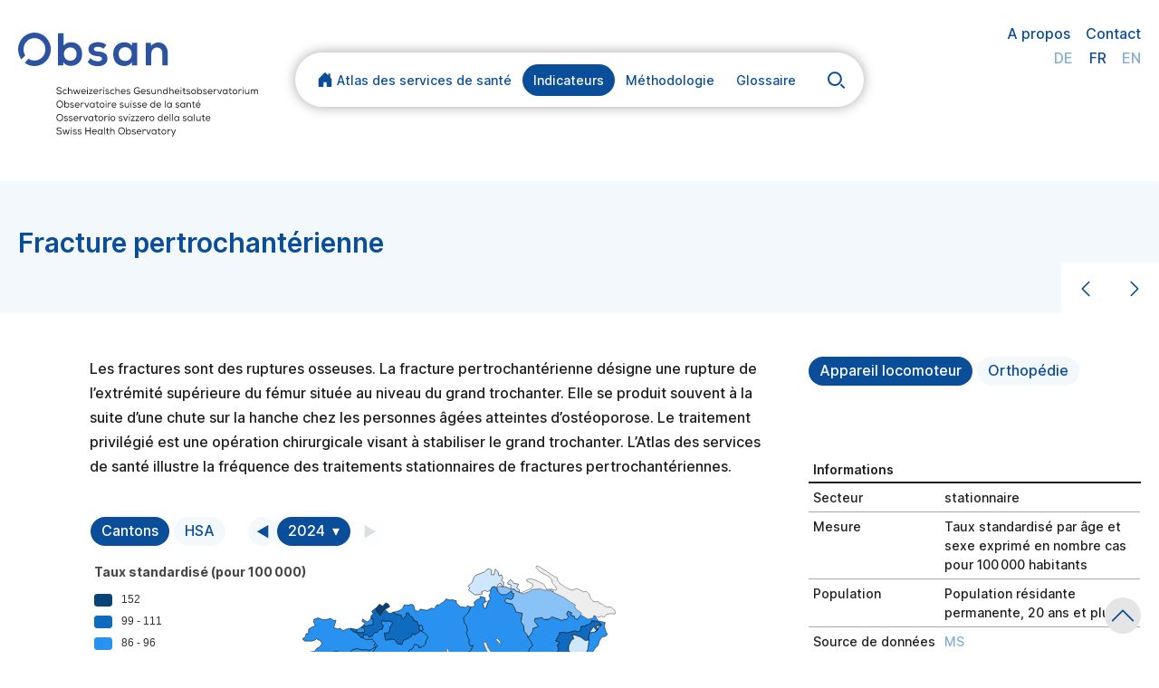

--- FILE ---
content_type: text/html; charset=utf-8
request_url: https://www.versorgungsatlas.ch/fr/indicator/_125
body_size: 6051
content:
<!DOCTYPE html><html lang="fr"><head><meta name="viewport" content="width=device-width"/><meta charSet="utf-8"/><title>Fracture pertrochantérienne | Atlas suisse des services de santé</title><meta name="description" content="L&#x27;Atlas suisse des services de santé présente des statistiques sur les soins de santé sur le thème: Fracture pertrochantérienne "/><meta property="og:title" content="Atlas suisse des services de santé"/><meta property="og:image" content="https://www.versorgungsatlas.ch/assets/social_card_fr.png"/><meta property="og:description" content="L&#x27;atlas des services de santé analyse les différences régionales dans le système de santé en Suisse à l&#x27;aide de plus de 100 indicateurs sur les soins ambulatoires et stationnaires."/><meta property="og:url" content="https://www.versorgungsatlas.ch/fr"/><link rel="canonical" href="https://www.versorgungsatlas.ch/fr/indicator/_125"/><meta name="next-head-count" content="9"/><link rel="icon" type="image/svg+xml" href="/favicon.svg"/><link rel="icon" type="image/png" href="/favicon-32.png" sizes="32x32"/><script src="/myMatomo.js"></script><link rel="preload" href="/_next/static/css/470245c55ed2ba46.css" as="style"/><link rel="stylesheet" href="/_next/static/css/470245c55ed2ba46.css" data-n-g=""/><link rel="preload" href="/_next/static/css/625c39062bf5651a.css" as="style"/><link rel="stylesheet" href="/_next/static/css/625c39062bf5651a.css" data-n-p=""/><link rel="preload" href="/_next/static/css/91733826f1fc6358.css" as="style"/><link rel="stylesheet" href="/_next/static/css/91733826f1fc6358.css" data-n-p=""/><noscript data-n-css=""></noscript><script defer="" nomodule="" src="/_next/static/chunks/polyfills-5cd94c89d3acac5f.js"></script><script src="/_next/static/chunks/webpack-9aa20c79a24b6968.js" defer=""></script><script src="/_next/static/chunks/framework-5f4595e5518b5600.js" defer=""></script><script src="/_next/static/chunks/main-ffb5e8d6552b0be2.js" defer=""></script><script src="/_next/static/chunks/pages/_app-113be7ee5cf4d6a0.js" defer=""></script><script src="/_next/static/chunks/122-22fe7fc1ccf534f7.js" defer=""></script><script src="/_next/static/chunks/222-6c6434c3c9f0d47b.js" defer=""></script><script src="/_next/static/chunks/291-c9e57e0597ef712e.js" defer=""></script><script src="/_next/static/chunks/335-1526ea219400b244.js" defer=""></script><script src="/_next/static/chunks/pages/indicator/%5B...params%5D-a2a6b99d3dfbb691.js" defer=""></script><script src="/_next/static/ecIzDVTgX0NmIIDnw_Lg1/_buildManifest.js" defer=""></script><script src="/_next/static/ecIzDVTgX0NmIIDnw_Lg1/_ssgManifest.js" defer=""></script><script src="/_next/static/ecIzDVTgX0NmIIDnw_Lg1/_middlewareManifest.js" defer=""></script></head><body><div id="__next" data-reactroot=""><header class="Navigation_navWrapper__z_MHe"><div class="Navigation_heightKeeper__kIGKj"></div><nav class="Navigation_fixWrapper___uorB"><div class="Navigation_navContainer__dZc1r"><div class="Navigation_logoDFIEsmall__YfL6f"><a href="https://www.obsan.admin.ch/fr"><img class="Navigation_logoDefault__yDpTd" src="/assets/logos/obsan-dfie.svg" alt="Obsan Logo"/><img class="Navigation_logoReduced__UgvyD" src="/assets/logos/obsan.svg" alt="Obsan Logo"/></a></div><div class="Navigation_topNav__cMYGB"><ul class="Navigation_obsanNav__ZEA_b"><li><a href="/fr/p/about">A propos</a></li><li><a href="/fr/p/contact">Contact</a></li></ul><ul class="Navigation_langSelector__zYEMY"><li><a class="" href="/indicator/_125">DE</a></li><li><a class="Navigation_activeLang__eokln" href="/fr/indicator/_125">FR</a></li><li><a class="" href="/en/indicator/_125">EN</a></li></ul></div><div class="Navigation_burger__XRK1V"><svg width="40" height="40" viewBox="0 0 40 40" fill="none" xmlns="http://www.w3.org/2000/svg"><circle cx="20" cy="20" r="20" fill="#0A4E99"></circle><rect x="11" y="24.0713" width="2" height="18" transform="rotate(-90 11 24.0713)" fill="#F3F8FD"></rect><rect x="11" y="18" width="2" height="18" transform="rotate(-90 11 18)" fill="#F3F8FD"></rect></svg></div></div><div class="Navigation_navConsoleWrapper__kLhpH"><div class="Navigation_navConsole__04bQD "><ul class="Navigation_navConsoleHeader__PBVOX"><li class=""><a href="/fr"><svg xmlns="http://www.w3.org/2000/svg" width="18" height="18" fill="currentColor" viewBox="0 0 16 16"><path d="M6.5 14.5v-3.505c0-.245.25-.495.5-.495h2c.25 0 .5.25.5.5v3.5a.5.5 0 0 0 .5.5h4a.5.5 0 0 0 .5-.5v-7a.5.5 0 0 0-.146-.354L13 5.793V2.5a.5.5 0 0 0-.5-.5h-1a.5.5 0 0 0-.5.5v1.293L8.354 1.146a.5.5 0 0 0-.708 0l-6 6A.5.5 0 0 0 1.5 7.5v7a.5.5 0 0 0 .5.5h4a.5.5 0 0 0 .5-.5Z"></path></svg>Atlas des services de santé</a></li><li class="Navigation_active__j7xhZ"><a href="/fr/indicator">Indicateurs</a></li><li class=""><a href="/fr/p/method">Méthodologie</a></li><li class=""><a href="/fr/p/glossar">Glossaire</a></li><li class="Navigation_navConsoleSearch__WJzMg"><span class="Navigation_navConsoleSearchText__AWKGW">Recherche</span><div class="Navigation_navConsoleSearchIcon__4v8Eu"><svg width="40" height="40" viewBox="0 0 40 40" fill="none" xmlns="http://www.w3.org/2000/svg"><circle cx="20" cy="20" r="20" fill="white"></circle><circle cx="18.9398" cy="18.057" r="6.94369" stroke="currentColor" stroke-width="2"></circle><line x1="25.4708" y1="24.2343" x2="29.7074" y2="28.4709" stroke="currentColor" stroke-width="2"></line></svg></div></li></ul></div></div></nav><div class="Navigation_scrollToTop__Jnyq2"><svg xmlns="http://www.w3.org/2000/svg" viewBox="0 0 16 16" width="30" height="30" fill="currentColor"><path fill-rule="evenodd" d="M7.646 4.646a.5.5 0 0 1 .708 0l6 6a.5.5 0 0 1-.708.708L8 5.707l-5.646 5.647a.5.5 0 0 1-.708-.708l6-6z"></path></svg></div></header><div class="Navigation_indicatorBannerContainer__CPdCz"><div class="gridLayout16 maxPageWidth"><h1>Fracture pertrochantérienne</h1></div></div><div class="Indicator_tabContainer__T1rSY"><div class="Template_noSZ__Xf8E_"><div class="gridLayout16 maxPageWidth"><div class="Indicator_aspectTabContainer__z7149"><div class="Tab_tabs__Vo__A"></div></div></div></div></div><div class="Template_default__4wHSf Template_noSZ__Xf8E_ "><div class="Indicator_prevNextContainer__hrrNW"><ul class="Indicator_prevNextTabs__e5l8u"><li><svg xmlns="http://www.w3.org/2000/svg" fill="currentColor" height="24" viewBox="0 0 24 24"><path fill-rule="evenodd" d="M7.72 12.53a.75.75 0 010-1.06l7.5-7.5a.75.75 0 111.06 1.06L9.31 12l6.97 6.97a.75.75 0 11-1.06 1.06l-7.5-7.5z" clip-rule="evenodd"></path></svg></li><li><svg xmlns="http://www.w3.org/2000/svg" height="24" viewBox="0 0 24 24" fill="currentColor" class="w-6 h-6"><path fill-rule="evenodd" d="M16.28 11.47a.75.75 0 010 1.06l-7.5 7.5a.75.75 0 01-1.06-1.06L14.69 12 7.72 5.03a.75.75 0 011.06-1.06l7.5 7.5z" clip-rule="evenodd"></path></svg></li></ul></div><div><div class="gridLayoutIndicator indicatorContent"><div class="Indicator_indicatorDescription__XI_W_"><p>Les fractures sont des ruptures osseuses. La fracture pertrochantérienne désigne une rupture de l’extrémité supérieure du fémur située au niveau du grand trochanter. Elle se produit souvent à la suite d’une chute sur la hanche chez les personnes âgées atteintes d’ostéoporose. Le traitement privilégié est une opération chirurgicale visant à stabiliser le grand trochanter. L’Atlas des services de santé illustre la fréquence des traitements stationnaires de fractures pertrochantériennes.</p></div><div class="Indicator_selectorBox__1kOyl"><div class="Button_badgeGroup__fUXj3"><div class="Button_blueBadge__MFB83 Button_blueBadge__MFB83 Button_active__YH79v">Cantons</div><div class="Button_blueBadge__MFB83 Button_blueBadge__MFB83 ">HSA</div></div><div class="Button_yearSelector__fUyJ3"><div class="Button_navCircle__HdEVB Button_disabled__pGqiW">◄</div><div><div class="Button_blueBadge__MFB83 Button_active__YH79v">  ▾</div></div><div class="Button_navCircle__HdEVB Button_disabled__pGqiW">►</div></div></div><div class="Template_choropleth__kH_xl Indicator_choropleth__sYzIX"></div><div class="Template_classNavkeyFigures__y45y6 "><div class="Indicator_indicatorClasses__3V1_N"><div class="Button_blueBadge__MFB83 Button_blueBadge__MFB83 Button_active__YH79v"><a href="/fr/indicator?posId=5&amp;focusId=5">Appareil locomoteur</a></div><div class="Button_blueBadge__MFB83 Button_blueBadge__MFB83 "><a href="/fr/indicator?key=Orthop%C3%A9die">Orthopédie</a></div></div><div class="Indicator_keyFigures__aJiFU"><div></div><div></div></div></div><div class="Template_barChart__mFW8k Indicator_barChart__LRmUL"><div style="width:max(100%, 516px)"><div style="height:300px"> </div></div></div><div class="Template_timeLine__lbT3O "><div>No data</div></div><div class="Template_timeLineGZ__Cpx94 Indicator_timeLineGZ__1mkZI"><div>No data</div></div><div class="Template_ageClasses__Yc7yG Indicator_ageClasses__QR5l7"><div>No data</div></div><div class="Template_turnip__gt9jw "><div>No data</div></div><div class="Template_copyright__qA1ES Indicator_copyright__6sltw"><div class="Indicator_copyright__6sltw">© Obsan <!-- -->2026</div></div><div class="Template_appendix__tB7L_ Indicator_appendix__HQtO2"><div><div><h3>Liens</h3><ul>
<li><a href="https://www.bag.admin.ch/fr/indicateurs-de-qualite-des-hopitaux-suisses-de-soins-aigus" target="_blank">Indicateurs de qualité des hôpitaux suisses de soins aigus de l’OFSP<svg width="14" height="14" viewBox="0 0 25 26" fill="currentColor" stroke="currentColor" xmlns="http://www.w3.org/2000/svg"><g transform="rotate(-45) translate(-5, 8)"><line x1="5.70711" y1="0.723069" x2="13.4214" y2="8.43736" stroke-width="2"></line><line x1="5.57805" y1="14.8676" x2="13.2923" y2="7.15331" stroke-width="2"></line><line x1="8.74228e-08" y1="8.00049" x2="12" y2="8.00049" stroke-width="2"></line></g></svg></a></li>
</ul></div><div class="Indicator_lastUpdate__fpSpE">Dernière mise à jour<!-- -->: <span> Version: </span></div></div></div><div class="Template_downloads__yxPsw Indicator_downloads__7Tg9D"><div class="Indicator_downloadContainer__vLaZ4"><h3>Téléchargement de la définition</h3><div><div class="Indicator_linkTable__0mrpb"><div></div><div>Excel</div><div>CSV</div></div></div></div><div class="Indicator_downloadContainer__vLaZ4"><h3>Téléchargement des données</h3><div><div class="Indicator_linkTable__0mrpb"><div></div><div>Excel</div><div>CSV</div></div><div class="Indicator_downloadInfo__s45zl"><a href="/fr/p/download_info">Explication des téléchargements</a></div></div></div><div class="Indicator_downloadContainer__vLaZ4"><h3>Téléchargement des graphiques</h3><div class="Indicator_linkTable__0mrpb"><div></div><div></div><div>PNG</div><div>Carte</div><div></div><div class="Indicator_linked__nN_Zn"><svg xmlns="http://www.w3.org/2000/svg" style="color:#C639A3" width="16" height="16" fill="currentColor" class="" viewBox="0 0 16 16"><path fill-rule="evenodd" d="M14 4.5V14a2 2 0 0 1-2 2v-1a1 1 0 0 0 1-1V4.5h-2A1.5 1.5 0 0 1 9.5 3V1H4a1 1 0 0 0-1 1v9H2V2a2 2 0 0 1 2-2h5.5L14 4.5Zm-3.76 8.132c.076.153.123.317.14.492h-.776a.797.797 0 0 0-.097-.249.689.689 0 0 0-.17-.19.707.707 0 0 0-.237-.126.96.96 0 0 0-.299-.044c-.285 0-.506.1-.665.302-.156.201-.234.484-.234.85v.498c0 .234.032.439.097.615a.881.881 0 0 0 .304.413.87.87 0 0 0 .519.146.967.967 0 0 0 .457-.096.67.67 0 0 0 .272-.264c.06-.11.091-.23.091-.363v-.255H8.82v-.59h1.576v.798c0 .193-.032.377-.097.55a1.29 1.29 0 0 1-.293.458 1.37 1.37 0 0 1-.495.313c-.197.074-.43.111-.697.111a1.98 1.98 0 0 1-.753-.132 1.447 1.447 0 0 1-.533-.377 1.58 1.58 0 0 1-.32-.58 2.482 2.482 0 0 1-.105-.745v-.506c0-.362.067-.678.2-.95.134-.271.328-.482.582-.633.256-.152.565-.228.926-.228.238 0 .45.033.636.1.187.066.348.158.48.275.133.117.238.253.314.407Zm-8.64-.706H0v4h.791v-1.343h.803c.287 0 .531-.057.732-.172.203-.118.358-.276.463-.475a1.42 1.42 0 0 0 .161-.677c0-.25-.053-.475-.158-.677a1.176 1.176 0 0 0-.46-.477c-.2-.12-.443-.179-.732-.179Zm.545 1.333a.795.795 0 0 1-.085.381.574.574 0 0 1-.238.24.794.794 0 0 1-.375.082H.788v-1.406h.66c.218 0 .389.06.512.182.123.12.185.295.185.521Zm1.964 2.666V13.25h.032l1.761 2.675h.656v-3.999h-.75v2.66h-.032l-1.752-2.66h-.662v4h.747Z"></path></svg></div><div>Diagramme à barres</div><div></div><div class="Indicator_linked__nN_Zn"><svg xmlns="http://www.w3.org/2000/svg" style="color:#C639A3" width="16" height="16" fill="currentColor" class="" viewBox="0 0 16 16"><path fill-rule="evenodd" d="M14 4.5V14a2 2 0 0 1-2 2v-1a1 1 0 0 0 1-1V4.5h-2A1.5 1.5 0 0 1 9.5 3V1H4a1 1 0 0 0-1 1v9H2V2a2 2 0 0 1 2-2h5.5L14 4.5Zm-3.76 8.132c.076.153.123.317.14.492h-.776a.797.797 0 0 0-.097-.249.689.689 0 0 0-.17-.19.707.707 0 0 0-.237-.126.96.96 0 0 0-.299-.044c-.285 0-.506.1-.665.302-.156.201-.234.484-.234.85v.498c0 .234.032.439.097.615a.881.881 0 0 0 .304.413.87.87 0 0 0 .519.146.967.967 0 0 0 .457-.096.67.67 0 0 0 .272-.264c.06-.11.091-.23.091-.363v-.255H8.82v-.59h1.576v.798c0 .193-.032.377-.097.55a1.29 1.29 0 0 1-.293.458 1.37 1.37 0 0 1-.495.313c-.197.074-.43.111-.697.111a1.98 1.98 0 0 1-.753-.132 1.447 1.447 0 0 1-.533-.377 1.58 1.58 0 0 1-.32-.58 2.482 2.482 0 0 1-.105-.745v-.506c0-.362.067-.678.2-.95.134-.271.328-.482.582-.633.256-.152.565-.228.926-.228.238 0 .45.033.636.1.187.066.348.158.48.275.133.117.238.253.314.407Zm-8.64-.706H0v4h.791v-1.343h.803c.287 0 .531-.057.732-.172.203-.118.358-.276.463-.475a1.42 1.42 0 0 0 .161-.677c0-.25-.053-.475-.158-.677a1.176 1.176 0 0 0-.46-.477c-.2-.12-.443-.179-.732-.179Zm.545 1.333a.795.795 0 0 1-.085.381.574.574 0 0 1-.238.24.794.794 0 0 1-.375.082H.788v-1.406h.66c.218 0 .389.06.512.182.123.12.185.295.185.521Zm1.964 2.666V13.25h.032l1.761 2.675h.656v-3.999h-.75v2.66h-.032l-1.752-2.66h-.662v4h.747Z"></path></svg></div><div>Evolution temporelle</div><div></div><div class="Indicator_linked__nN_Zn"><svg xmlns="http://www.w3.org/2000/svg" style="color:#C639A3" width="16" height="16" fill="currentColor" class="" viewBox="0 0 16 16"><path fill-rule="evenodd" d="M14 4.5V14a2 2 0 0 1-2 2v-1a1 1 0 0 0 1-1V4.5h-2A1.5 1.5 0 0 1 9.5 3V1H4a1 1 0 0 0-1 1v9H2V2a2 2 0 0 1 2-2h5.5L14 4.5Zm-3.76 8.132c.076.153.123.317.14.492h-.776a.797.797 0 0 0-.097-.249.689.689 0 0 0-.17-.19.707.707 0 0 0-.237-.126.96.96 0 0 0-.299-.044c-.285 0-.506.1-.665.302-.156.201-.234.484-.234.85v.498c0 .234.032.439.097.615a.881.881 0 0 0 .304.413.87.87 0 0 0 .519.146.967.967 0 0 0 .457-.096.67.67 0 0 0 .272-.264c.06-.11.091-.23.091-.363v-.255H8.82v-.59h1.576v.798c0 .193-.032.377-.097.55a1.29 1.29 0 0 1-.293.458 1.37 1.37 0 0 1-.495.313c-.197.074-.43.111-.697.111a1.98 1.98 0 0 1-.753-.132 1.447 1.447 0 0 1-.533-.377 1.58 1.58 0 0 1-.32-.58 2.482 2.482 0 0 1-.105-.745v-.506c0-.362.067-.678.2-.95.134-.271.328-.482.582-.633.256-.152.565-.228.926-.228.238 0 .45.033.636.1.187.066.348.158.48.275.133.117.238.253.314.407Zm-8.64-.706H0v4h.791v-1.343h.803c.287 0 .531-.057.732-.172.203-.118.358-.276.463-.475a1.42 1.42 0 0 0 .161-.677c0-.25-.053-.475-.158-.677a1.176 1.176 0 0 0-.46-.477c-.2-.12-.443-.179-.732-.179Zm.545 1.333a.795.795 0 0 1-.085.381.574.574 0 0 1-.238.24.794.794 0 0 1-.375.082H.788v-1.406h.66c.218 0 .389.06.512.182.123.12.185.295.185.521Zm1.964 2.666V13.25h.032l1.761 2.675h.656v-3.999h-.75v2.66h-.032l-1.752-2.66h-.662v4h.747Z"></path></svg></div><div>Evolution temporelle femmes/hommes</div><div></div><div class="Indicator_linked__nN_Zn"><svg xmlns="http://www.w3.org/2000/svg" style="color:#C639A3" width="16" height="16" fill="currentColor" class="" viewBox="0 0 16 16"><path fill-rule="evenodd" d="M14 4.5V14a2 2 0 0 1-2 2v-1a1 1 0 0 0 1-1V4.5h-2A1.5 1.5 0 0 1 9.5 3V1H4a1 1 0 0 0-1 1v9H2V2a2 2 0 0 1 2-2h5.5L14 4.5Zm-3.76 8.132c.076.153.123.317.14.492h-.776a.797.797 0 0 0-.097-.249.689.689 0 0 0-.17-.19.707.707 0 0 0-.237-.126.96.96 0 0 0-.299-.044c-.285 0-.506.1-.665.302-.156.201-.234.484-.234.85v.498c0 .234.032.439.097.615a.881.881 0 0 0 .304.413.87.87 0 0 0 .519.146.967.967 0 0 0 .457-.096.67.67 0 0 0 .272-.264c.06-.11.091-.23.091-.363v-.255H8.82v-.59h1.576v.798c0 .193-.032.377-.097.55a1.29 1.29 0 0 1-.293.458 1.37 1.37 0 0 1-.495.313c-.197.074-.43.111-.697.111a1.98 1.98 0 0 1-.753-.132 1.447 1.447 0 0 1-.533-.377 1.58 1.58 0 0 1-.32-.58 2.482 2.482 0 0 1-.105-.745v-.506c0-.362.067-.678.2-.95.134-.271.328-.482.582-.633.256-.152.565-.228.926-.228.238 0 .45.033.636.1.187.066.348.158.48.275.133.117.238.253.314.407Zm-8.64-.706H0v4h.791v-1.343h.803c.287 0 .531-.057.732-.172.203-.118.358-.276.463-.475a1.42 1.42 0 0 0 .161-.677c0-.25-.053-.475-.158-.677a1.176 1.176 0 0 0-.46-.477c-.2-.12-.443-.179-.732-.179Zm.545 1.333a.795.795 0 0 1-.085.381.574.574 0 0 1-.238.24.794.794 0 0 1-.375.082H.788v-1.406h.66c.218 0 .389.06.512.182.123.12.185.295.185.521Zm1.964 2.666V13.25h.032l1.761 2.675h.656v-3.999h-.75v2.66h-.032l-1.752-2.66h-.662v4h.747Z"></path></svg></div><div>Groupes d&#x27;âge</div><div></div><div class="Indicator_linked__nN_Zn"><svg xmlns="http://www.w3.org/2000/svg" style="color:#C639A3" width="16" height="16" fill="currentColor" class="" viewBox="0 0 16 16"><path fill-rule="evenodd" d="M14 4.5V14a2 2 0 0 1-2 2v-1a1 1 0 0 0 1-1V4.5h-2A1.5 1.5 0 0 1 9.5 3V1H4a1 1 0 0 0-1 1v9H2V2a2 2 0 0 1 2-2h5.5L14 4.5Zm-3.76 8.132c.076.153.123.317.14.492h-.776a.797.797 0 0 0-.097-.249.689.689 0 0 0-.17-.19.707.707 0 0 0-.237-.126.96.96 0 0 0-.299-.044c-.285 0-.506.1-.665.302-.156.201-.234.484-.234.85v.498c0 .234.032.439.097.615a.881.881 0 0 0 .304.413.87.87 0 0 0 .519.146.967.967 0 0 0 .457-.096.67.67 0 0 0 .272-.264c.06-.11.091-.23.091-.363v-.255H8.82v-.59h1.576v.798c0 .193-.032.377-.097.55a1.29 1.29 0 0 1-.293.458 1.37 1.37 0 0 1-.495.313c-.197.074-.43.111-.697.111a1.98 1.98 0 0 1-.753-.132 1.447 1.447 0 0 1-.533-.377 1.58 1.58 0 0 1-.32-.58 2.482 2.482 0 0 1-.105-.745v-.506c0-.362.067-.678.2-.95.134-.271.328-.482.582-.633.256-.152.565-.228.926-.228.238 0 .45.033.636.1.187.066.348.158.48.275.133.117.238.253.314.407Zm-8.64-.706H0v4h.791v-1.343h.803c.287 0 .531-.057.732-.172.203-.118.358-.276.463-.475a1.42 1.42 0 0 0 .161-.677c0-.25-.053-.475-.158-.677a1.176 1.176 0 0 0-.46-.477c-.2-.12-.443-.179-.732-.179Zm.545 1.333a.795.795 0 0 1-.085.381.574.574 0 0 1-.238.24.794.794 0 0 1-.375.082H.788v-1.406h.66c.218 0 .389.06.512.182.123.12.185.295.185.521Zm1.964 2.666V13.25h.032l1.761 2.675h.656v-3.999h-.75v2.66h-.032l-1.752-2.66h-.662v4h.747Z"></path></svg></div><div>&quot;Turnip&quot;</div><div></div><div class="Indicator_linked__nN_Zn"><svg xmlns="http://www.w3.org/2000/svg" style="color:#C639A3" width="16" height="16" fill="currentColor" class="" viewBox="0 0 16 16"><path fill-rule="evenodd" d="M14 4.5V14a2 2 0 0 1-2 2v-1a1 1 0 0 0 1-1V4.5h-2A1.5 1.5 0 0 1 9.5 3V1H4a1 1 0 0 0-1 1v9H2V2a2 2 0 0 1 2-2h5.5L14 4.5Zm-3.76 8.132c.076.153.123.317.14.492h-.776a.797.797 0 0 0-.097-.249.689.689 0 0 0-.17-.19.707.707 0 0 0-.237-.126.96.96 0 0 0-.299-.044c-.285 0-.506.1-.665.302-.156.201-.234.484-.234.85v.498c0 .234.032.439.097.615a.881.881 0 0 0 .304.413.87.87 0 0 0 .519.146.967.967 0 0 0 .457-.096.67.67 0 0 0 .272-.264c.06-.11.091-.23.091-.363v-.255H8.82v-.59h1.576v.798c0 .193-.032.377-.097.55a1.29 1.29 0 0 1-.293.458 1.37 1.37 0 0 1-.495.313c-.197.074-.43.111-.697.111a1.98 1.98 0 0 1-.753-.132 1.447 1.447 0 0 1-.533-.377 1.58 1.58 0 0 1-.32-.58 2.482 2.482 0 0 1-.105-.745v-.506c0-.362.067-.678.2-.95.134-.271.328-.482.582-.633.256-.152.565-.228.926-.228.238 0 .45.033.636.1.187.066.348.158.48.275.133.117.238.253.314.407Zm-8.64-.706H0v4h.791v-1.343h.803c.287 0 .531-.057.732-.172.203-.118.358-.276.463-.475a1.42 1.42 0 0 0 .161-.677c0-.25-.053-.475-.158-.677a1.176 1.176 0 0 0-.46-.477c-.2-.12-.443-.179-.732-.179Zm.545 1.333a.795.795 0 0 1-.085.381.574.574 0 0 1-.238.24.794.794 0 0 1-.375.082H.788v-1.406h.66c.218 0 .389.06.512.182.123.12.185.295.185.521Zm1.964 2.666V13.25h.032l1.761 2.675h.656v-3.999h-.75v2.66h-.032l-1.752-2.66h-.662v4h.747Z"></path></svg></div></div></div></div></div></div></div><div class="gridLayoutIndicator indicatorContent "><div class="Indicator_termsOfUse__AHjG1"><div>Copyright</div><div>© Obsan <!-- -->2026</div><div>Conditions d’utilisation</div><div><a target="termsOfUse" href="https://www.bfs.admin.ch/bfs/fr/home/ofs/office-federal-statistique/conditions-utilisation.html">OPEN-BY-ASK</a><span style="color:var(--obsan-blue-II);margin-left:0.5rem;cursor:pointer"><svg xmlns="http://www.w3.org/2000/svg" width="18" height="18" fill="currentColor" viewBox="0 0 16 16"><path d="M8 16A8 8 0 1 0 8 0a8 8 0 0 0 0 16m.93-9.412-1 4.705c-.07.34.029.533.304.533.194 0 .487-.07.686-.246l-.088.416c-.287.346-.92.598-1.465.598-.703 0-1.002-.422-.808-1.319l.738-3.468c.064-.293.006-.399-.287-.47l-.451-.081.082-.381 2.29-.287zM8 5.5a1 1 0 1 1 0-2 1 1 0 0 1 0 2"></path></svg></span></div></div></div><div class="SiteMap_wrapper__mvze8"><div class="maxPageWidth gridLayout16 SiteMap_content__6Yszl"><div></div><div class="SiteMap_column__aF5oj"><div class="SiteMap_columnTitle__LVg2h">Contenu</div><ul><li class="SiteMap_item__v3YjR"><a href="/fr"><svg xmlns="http://www.w3.org/2000/svg" width="16" height="16" fill="currentColor" viewBox="0 0 16 16"><path d="M6.5 14.5v-3.505c0-.245.25-.495.5-.495h2c.25 0 .5.25.5.5v3.5a.5.5 0 0 0 .5.5h4a.5.5 0 0 0 .5-.5v-7a.5.5 0 0 0-.146-.354L13 5.793V2.5a.5.5 0 0 0-.5-.5h-1a.5.5 0 0 0-.5.5v1.293L8.354 1.146a.5.5 0 0 0-.708 0l-6 6A.5.5 0 0 0 1.5 7.5v7a.5.5 0 0 0 .5.5h4a.5.5 0 0 0 .5-.5Z"></path></svg>Home</a></li><li class="SiteMap_item__v3YjR"><a href="/fr/indicator">Indicateurs</a></li><li class="SiteMap_item__v3YjR"><a href="/fr/p/method">Méthodologie</a></li><li class="SiteMap_item__v3YjR"><a href="/fr/p/glossar">Glossaire</a></li></ul></div><div class="SiteMap_column__aF5oj"><div class="SiteMap_columnTitle__LVg2h"></div><ul><li class="SiteMap_item__v3YjR"><a href="/fr/indicator?key=">Recherche</a></li><li class="SiteMap_item__v3YjR"><a href="/fr/news">Actualités</a></li><li class="SiteMap_item__v3YjR"><a href="/fr/p/about">A propos</a></li><li class="SiteMap_item__v3YjR"><a href="/fr/p/contact">Contact</a></li></ul></div><div class="SiteMap_column__aF5oj"><div class="SiteMap_columnTitle__LVg2h"></div><ul><li class="SiteMap_item__v3YjR"><a href="/fr/p/regions">Régionalisation</a></li><li class="SiteMap_item__v3YjR"><a href="/fr/p/download_info">Explication des téléchargements</a></li><li class="SiteMap_item__v3YjR"><a href="/fr/p/publications">Publications</a></li><li class="SiteMap_item__v3YjR"><a href="/fr/p/links">Liens</a></li></ul></div></div></div><footer class="Footer_footer__pJUho maxPageWidth"><div class="Footer_slogan__HKmcm"><div>L&#x27;Atlas suisse des services de santé est un projet de coopération entre l&#x27;OFSP et l&#x27;Obsan.</div></div><div class="Footer_logos__TCj1a"><a href="https://www.bag.admin.ch/bag/fr/home.html" target="_blank"><img class="Footer_bagLogo__JpOtb" alt="Logo OFSP" src="/assets/bag-logo-fr.svg"/></a><a href="https://www.obsan.admin.ch/fr" target="_blank"><img class="Footer_obsanLogo__Ha1uf" alt="Logo Obsan" src="/assets/logos/obsan-dfie.svg"/></a></div><div class="Footer_impressum__4Dth_">© Obsan <!-- -->2026<!-- -->     <a href="https://www.obsan.admin.ch/fr/impressum">Impressum</a></div><div class="Footer_version__eD_Ad"><a href="/de/p/releasenotes">v<!-- -->1.10.2</a></div></footer></div><script id="__NEXT_DATA__" type="application/json">{"props":{"pageProps":{"indicator":{"id":"_125","labels":{"de":"Pertrochantäre Fraktur","fr":"Fracture pertrochantérienne","en":"Pertrochanteric fractures"},"domain_id":5,"hasData":true,"description":{"de":"Frakturen sind Knochenbrüche. Bei der pertrochantären Fraktur handelt es sich um einen Bruch des Oberschenkelknochens mit Bruchzone durch den sogenannten Trochanter (grosser Rollhügel). Diese Fraktur kommt oft bei älteren Menschen mit Osteoporose als Folge eines Sturzes auf die Hüfte vor. Die bevorzugte Therapie ist eine Operation, indem der Trochanter operativ stabilisiert wird. Im Versorgungsatlas ist die Häufigkeit der stationären Behandlungen von pertrochantären Frakturen dargestellt.","fr":"Les fractures sont des ruptures osseuses. La fracture pertrochantérienne désigne une rupture de l’extrémité supérieure du fémur située au niveau du grand trochanter. Elle se produit souvent à la suite d’une chute sur la hanche chez les personnes âgées atteintes d’ostéoporose. Le traitement privilégié est une opération chirurgicale visant à stabiliser le grand trochanter. L’Atlas des services de santé illustre la fréquence des traitements stationnaires de fractures pertrochantériennes.","en":"Fractures are broken bones. A pertrochanteric fracture is a broken femur that involves the greater trochanter. This fracture is common in older adults with osteoporosis as a result of a fall on the hips. The preferred therapy is surgery, where the trochanter is stabilised. The Swiss Atlas of Healthcare shows the frequency of inpatient treatment of pertrochanteric fractures."},"groups":{"de":["Orthopädie"],"fr":["Orthopédie"],"en":["Orthopaedics"]},"links":{"de":"* [Qualitätsindikatoren der Schweizer Akutspitäler des BAG](https://www.bag.admin.ch/de/qualitaetsindikatoren-der-schweizer-akutspitaeler)","fr":"* [Indicateurs de qualité des hôpitaux suisses de soins aigus de l’OFSP](https://www.bag.admin.ch/fr/indicateurs-de-qualite-des-hopitaux-suisses-de-soins-aigus)","en":"* [The FOPH's Quality indicators for Swiss acute hospitals](https://www.bag.admin.ch/de/qualitaetsindikatoren-der-schweizer-akutspitaeler)"},"aspects":[{"aspect_id":"a","subtitle":{"de":null,"fr":null,"en":null},"geos":["kt","hsa"],"sex_def":0,"digits":0,"layout":"noSZ","hasAG":true}],"prevs":{"de":"_144","fr":"_124","en":"_144"},"nexts":{"de":"_142","fr":"_123","en":"_143"}}},"__N_SSP":true},"page":"/indicator/[...params]","query":{"params":["_125"]},"buildId":"ecIzDVTgX0NmIIDnw_Lg1","isFallback":false,"gssp":true,"locale":"fr","locales":["de","fr","en"],"defaultLocale":"de","scriptLoader":[]}</script></body></html>

--- FILE ---
content_type: text/css; charset=UTF-8
request_url: https://www.versorgungsatlas.ch/_next/static/css/470245c55ed2ba46.css
body_size: 1347
content:
@import url("/assets/fonts/inter-font.css");:root{--obsan-white:#fff;--obsan-blue-I:#0a4e99;--obsan-blue-II:#83add9;--obsan-blue-III:#b0cff1;--obsan-blue-IV:#f3f8fd;--obsan-blue-V:#e8f2fe;--obsan-blue:var(--obsan-blue-I);--simon-blue:#f4f8fc;--obsan-black-I:#1f1e21;--obsan-black-Ii:#5c5c5c;--obsan-black-II:#a6a7a8;--obsan-black-III:#e5e5e5;--obsan-black-IV:#fafafa;--obsan-black:var(--obsan-black-I);--obsan-grey:var(--obsan-black-II);--obsan-light-grey:var(--obsan-black-III);--obsan-fire:#e65800;--obsan-orange:var(--obsan-fire);--obsan-brown:#fbe1b7;--obsan-light-red:rgba(255,0,0,.1);--font-color:var(--obsan-black-I);--bg-color:var(--obsan-white);--active-font-color:var(--obsan-orange);--max-width:1600px;--page-width:min(100vw,var(--max-width));--indicator-max-width:1400px;--indicator-content-width:min(100vw,var(--indicator-max-width));--page-padding-side:calc((100vw - var(--page-width))/2);--grid-padding-side:20px;--grid-gap:30px;--grid-row-gap:10px;--grid-column-width:calc((var(--page-width) - 2*var(--grid-padding-side) - 15*var(--grid-gap)) / 16);--maxListingWidth:max(700px,calc(8 * var(--grid-column-width) + 7 * var(--grid-gap)));--maxImageWidth:max(700px,calc(8 * var(--grid-column-width) + 7 * var(--grid-gap)));--filterButtonRadius:calc(2*10px);--navHeight:160px;--indicatorPageGridColumn:4/span 9;--indicatorTextGridColumn:4/span 9;--gridColumn4span8:4/span 8;--gridColumn4span10:4/span 10;--gridColumn5span8:5/span 8;--gridColumnTotalWidth:1/span 16;--diagramGridColumn:var(--indicatorPageGridColumn);--gc-indicator-main:2/span 10;--gc-indicator-right:12/span 4;--gc-keyfigures-right:12/16;--gc-indicator-full:2/span 14;--gc-indicator-III-left:2/span 5;--gc-indicator-III-middle:7/span 5;--gc-indicator-III-right:12/span 4;--gc-indicator-II-left:2/span 7;--gc-indicator-II-right:9/span 7}@media (max-width:768px){:root{--gc-indicator-main:1/3;--gc-indicator-right:1/3;--gc-keyfigures-right:1/3;--gc-indicator-full:1/3;--gc-indicator-III-left:1/3;--gc-indicator-III-middle:1/3;--gc-indicator-III-right:1/3;--gc-indicator-II-left:1/3;--gc-indicator-II-right:1/3;--gridColumn4span8:1/3;--gridColumn4span10:1/3;--gridColumn5span8:1/3;--indicatorTextGridColumn:1/3;--indicatorPageGridColumn:1/3;--grid-column-width:calc((var(--page-width) - 2 * var(--grid-padding-side) - var(--grid-gap)) / 2);--gridColumnTotalWidth:1/3;--diagramGridColumn:1/3;--imageMaxWidth:calc(100% - 2 * var(--grid-padding-side))!important}}@media (min-width:769px) and (max-width:1268px){:root{--gridColumn4span8:2/span 11;--gridColumn4span10:2/span 11;--gridColumn5span8:3/span 12;--indicatorTextGridColumn:3/span 9;--indicatorPageGridColumn:3/span 10}}@media (min-width:1025px) and (max-width:1286px){:root{--gc-indicator-right:12/span 5;--gc-keyfigures-right:12/17;--gc-indicator-full:2/span 15;--gc-indicator-III-right:12/span 5;--gc-indicator-II-right:9/span 8}}@media (min-width:768px) and (max-width:1024px){:root{--diagramGridColumn:1/17}}@media (min-width:1025px) and (max-width:1268px){:root{--diagramGridColumn:3/17}}@media (min-width:1269px) and (max-width:1400px){:root{--diagramGridColumn:4/16}}.fillObsanBlueIV{color:var(--obsan-blue-I);background-color:var(--obsan-blue-IV)}.fillMonamLightRed{color:var(--obsan-blue-I);background-color:var(--obsan-light-red)}:root{font-family:Inter,Arial,Helvetica,sans-serif}@supports (font-variation-settings:normal){:root{font-family:Inter var,Arial,Helvetica,sans-serif}}html{--navFixedHeightOriginal:78px;--navFixedHeight:var(--navFixedHeightOriginal)}body,html{padding:0;margin:0;color:var(--font-color);background-color:var(--bg-color);font-weight:500;font-size:16px;line-height:1.7em;min-height:100vh}*{box-sizing:border-box}input{font-family:Inter,Arial,Helvetica,sans-serif}a{color:var(--obsan-blue-II);text-decoration:none}a:hover{color:var(--obsan-fire)}h1,h2,h3,h4{color:var(--obsan-blue-I);font-weight:600}h1{font-size:45px;line-height:60px}@media (max-width:768px){h1{font-size:24px;line-height:32px}}h2{font-size:30px;line-height:40px}@media (max-width:768px){h2{font-size:18px;line-height:27px}}h3{font-size:18px;line-height:27px}@media (max-width:768px){h3{font-size:16px;line-height:27px}}h4{font-size:16px;line-height:24px}@media (max-width:768px){h4{font-size:14px;line-height:24px}h1,h2,h3,p{word-wrap:break-word}}.fireHeading{font-size:16px;line-height:27px;color:var(--obsan-fire);text-align:center;margin-top:1em}p{font-size:1rem}.contentContainer{padding:0}.gridLayoutIndicator{display:grid;grid-template-columns:repeat(16,1fr);grid-column-gap:var(--grid-gap);grid-row-gap:var(--grid-row-gap);padding-right:var(--grid-padding-side);padding-left:var(--grid-padding-side)}@media (max-width:768px){.gridLayoutIndicator{grid-template-columns:1fr;grid-column-gap:0}}.gridLayout16{display:grid;grid-template-columns:repeat(16,1fr);padding-right:var(--grid-padding-side);padding-left:var(--grid-padding-side);grid-column-gap:var(--grid-gap);-moz-column-gap:var(--grid-gap);column-gap:var(--grid-gap)}@media (max-width:768px){.gridLayout16{grid-template-columns:repeat(2,1fr)}}.indicatorContent,.maxPageWidth{max-width:var(--page-width);margin:0 auto}.diagramWidthFix{min-width:870px}@media (max-width:870px){.diagramWidthFix .maxPageWidth{max-width:unset}}.od3-downloads canvas{display:none}.od3-tooltip-container{position:absolute;pointer-events:none;padding:5px;background-color:#fff;border:1px solid #aaa;font-size:12px;line-height:1.2em}.circleBadgeLevel0{font-size:1rem}

--- FILE ---
content_type: text/css; charset=UTF-8
request_url: https://www.versorgungsatlas.ch/_next/static/css/91733826f1fc6358.css
body_size: 3587
content:
ul.Tab_tabs__Vo__A{display:flex;align-items:stretch;list-style-type:none;margin:0;padding:0;gap:0;grid-column:1/span 16}ul.Tab_tabs__Vo__A li{padding:5px 15px 15px;font-weight:700;cursor:pointer;min-width:120px;color:var(--obsan-black-I);display:flex;align-items:flex-end;min-height:3.5em}@media (max-width:768px){ul.Tab_tabs__Vo__A{flex-direction:column}}ul.Tab_tabs__Vo__A li.Tab_active__FrqTd{color:var(--obsan-blue);cursor:unset;padding-left:11px;background-color:#fff;border-left:4px solid var(--obsan-fire);box-shadow:5px -10px 15px rgb(32 32 32/3%)}ul.Tab_tabs__Vo__A .Tab_tabMarker__drzN0{width:100px;background-color:var(--obsan-fire);height:4px}ul.Tab_tabs__Vo__A .Tab_rowMarker__yd_SJ{display:none}ul.Tab_tabList__Ndc9n{list-style-type:none;margin:1.5em 0 0;padding:0;gap:20px;grid-column:1/3}ul.Tab_tabList__Ndc9n li{padding:5px 0 5px 9px;font-weight:700;cursor:pointer;min-width:200px;color:var(--obsan-black-II)}ul.Tab_tabList__Ndc9n li:hover{color:var(--obsan-blue)}ul.Tab_tabList__Ndc9n li.Tab_active__FrqTd{color:var(--obsan-black);cursor:unset;padding-left:0}ul.Tab_tabList__Ndc9n .Tab_tabMarker__drzN0{display:none}ul.Tab_tabList__Ndc9n .Tab_rowMarker__yd_SJ{float:left;width:4px;background-color:var(--obsan-blue);height:1.5em;margin-right:5px}.Indicator_grid__ZT2pb{display:grid;grid-gap:10px;grid-template-columns:1fr}@media (min-width:1268px){.Indicator_grid__ZT2pb{grid-template-columns:2fr 1fr}}.Indicator_indicatorTitle__uWJy5{grid-column:1;grid-row:2;overflow-wrap:break-word;overflow:auto;padding:0;margin-bottom:0}@media (min-width:1268px){.Indicator_indicatorTitle__uWJy5{grid-column:1;grid-row:1}}.Indicator_aspectTabContainer__z7149{display:flex;justify-content:space-between;align-items:stretch;grid-column:1/17;overflow:auto}@media (max-width:768px){.Indicator_aspectTabContainer__z7149{grid-column:1/3}}.Indicator_indicatorDescription__XI_W_{grid-column:var(--gc-indicator-main);margin:2em 0 1em}.Indicator_indicatorClasses__3V1_N{font-size:12px;color:var(--obsan-black-II);line-height:15px;margin:48px 0 1em}.Indicator_tabContainer__T1rSY{background-color:var(--obsan-blue-IV);min-height:20px}.Indicator_selectorBox__1kOyl{position:sticky;display:flex;flex-direction:row;padding:0 1px;grid-column:var(--gc-indicator-main);top:calc(var(--navFixedHeight) + 30px);z-index:210;justify-content:left;justify-self:start}.Indicator_keyFigures__aJiFU{overflow-wrap:break-word;font-size:14px;margin-bottom:2em}.Indicator_keyFiguresComponent__gC3w0{margin-top:.5em}.Indicator_barChart__LRmUL{overflow:auto}.Indicator_ageClasses__QR5l7{grid-column:var(--gc-indicator-III-right)}.Indicator_keyFigures__aJiFU{--padding:5px;grid-row:2}.Indicator_keyFigures__aJiFU .Indicator_keyFiguresHeading__fXsw6{padding-left:var(--padding);font-size:100%;font-weight:600;border-bottom:2px solid var(--obsan-black)}.Indicator_keyFigures__aJiFU .Indicator_keyFiguresHeading__fXsw6.Indicator_clickable__Ckc_a{cursor:pointer}.Indicator_keyFigures__aJiFU .Indicator_keyFiguresHeading__fXsw6 svg{float:right;margin-top:8px;margin-right:5px}.Indicator_keyFigures__aJiFU table{border-spacing:0;border-collapse:collapse;width:100%}.Indicator_keyFigures__aJiFU table td{padding:var(--padding);line-height:1.5;vertical-align:top;border-bottom:1px solid var(--obsan-grey)}.Indicator_keyFigures__aJiFU table td.Indicator_valueCell__sS1tA{text-align:end;min-width:12ex}.Indicator_keyFigures__aJiFU table.Indicator_noWrapFirstCol__H6uR_ tr td:first-child{white-space:nowrap}.Indicator_defintiion__g3QBf,.Indicator_sexs__BQluf{border:1px solid #000}.Indicator_docLinkList__Zq5J8 .Indicator_docLinkListItem__xXSeN{border-top:1px solid var(--obsan-black-II);padding:10px}.Indicator_docLinkListItem__xXSeN svg{color:var(--obsan-fire);margin-left:.5em;vertical-align:middle}.Indicator_docLinkList__Zq5J8 .Indicator_docLinkListItem__xXSeN:last-child{border-bottom:1px solid var(--obsan-black-II)}.Indicator_docLinkListItem__xXSeN a{color:var(--obsan-black-I)}.Indicator_docLinkListItem__xXSeN a:hover{color:var(--obsan-fire)}.Indicator_docLinkForeignTitle__9sJxw{padding:10px;margin-top:30px}.Indicator_downloads__7Tg9D{align-self:start}.Indicator_downloadContainer__vLaZ4{background-color:var(--obsan-black-IV);padding:5px 25px 20px;margin-bottom:10px}.Indicator_downloads__7Tg9D .Indicator_title__OrTaO{font-weight:700;margin-bottom:.2em}.Indicator_downloads__7Tg9D .Indicator_subtitle__5H7SA{margin-bottom:.8em}.Indicator_downloads__7Tg9D .Indicator_links__yFcJR{display:flex;flex-wrap:wrap;gap:10px}.Indicator_downloads__7Tg9D .Indicator_linkTable__0mrpb{display:grid;grid-template-columns:1fr 40px 40px;justify-content:space-between;grid-row-gap:7px;row-gap:7px;grid-column-gap:15px;-moz-column-gap:15px;column-gap:15px;margin-bottom:0;min-width:0}.Indicator_downloads__7Tg9D .Indicator_linkTable__0mrpb a{cursor:pointer;display:block}.Indicator_downloads__7Tg9D .Indicator_linkTable__0mrpb .Indicator_linked__nN_Zn{cursor:pointer}.Indicator_downloads__7Tg9D .Indicator_linkTable__0mrpb svg{width:25px;height:25px;vertical-align:text-bottom;margin-left:4px}.Indicator_downloads__7Tg9D .Indicator_linkTable__0mrpb a:hover svg{color:var(--obsan-fire)}.Indicator_downloads__7Tg9D .Indicator_downloadInfo__s45zl{margin-top:25px}.Indicator_downloads__7Tg9D svg.Indicator_csv__wHj1i{color:orange}.Indicator_downloads__7Tg9D svg.Indicator_csvExcel__SgqdR{color:#006400}.Indicator_downloads__7Tg9D svg.Indicator_json__kM0tr{color:gray}.Indicator_codeTable__309HS{width:inherit}.Indicator_codeTable__309HS .Indicator_ct_year_end__E_hb0,.Indicator_codeTable__309HS .Indicator_ct_year_start__EkCiA{width:8ex}.Indicator_codeTable__309HS .Indicator_ct_def1_type__L5DOw,.Indicator_codeTable__309HS .Indicator_ct_def2_type__csXiz{width:14ex}.Indicator_codeTable__309HS .Indicator_ct_def1_code__bfsJd,.Indicator_codeTable__309HS .Indicator_ct_def1_code_label__77htT,.Indicator_codeTable__309HS .Indicator_ct_def2_code__QNBSC,.Indicator_codeTable__309HS .Indicator_ct_def2_code_label__g2XXX{width:auto}.Indicator_jsonTable__xNKq4{width:inherit;overflow-x:auto}.Indicator_jsonTable__xNKq4 table{width:100%;font-size:.7em;border-collapse:collapse}.Indicator_jsonTable__xNKq4 th{text-align:left;padding:0 5px;border-bottom:2px solid var(--obsan-black-II)}.Indicator_jsonTable__xNKq4 td{border-top:1px solid var(--obsan-black-III);border-bottom:1px solid var(--obsan-black-III);padding:0 5px}.Indicator_jsonTable__xNKq4 tr:nth-child(2n){background-color:var(--obsan-black-IV)}.Indicator_prevNextContainer__hrrNW{z-index:215;position:sticky;top:calc(var(--navFixedHeight) + 20px + 3.5em);width:var(--page-width);margin:0 auto}@media (max-width:768px){.Indicator_prevNextContainer__hrrNW{display:none}}ul.Indicator_prevNextTabs__e5l8u{position:relative;display:flex;float:right;align-items:stretch;list-style-type:none;margin:-3.5em 0 0;padding:0;gap:0;grid-column:1/span 16}ul.Indicator_prevNextTabs__e5l8u li{padding:5px 15px 15px;background-color:#fff;font-weight:700;cursor:pointer;color:var(--obsan-blue-I);display:flex;align-items:flex-end;min-height:3.5em}ul.Indicator_prevNextTabs__e5l8u li:hover{color:var(--obsan-fire)}.Indicator_pagination__zzGKR{display:flex;gap:10px;margin-top:10px;font-size:.7em;line-height:1.3em}.Indicator_pagination__zzGKR .Indicator_page__zmExH{cursor:pointer;padding:0 3px}.Indicator_pagination__zzGKR .Indicator_page__zmExH.Indicator_activePage___ZSQ1{background-color:var(--obsan-blue-I);color:#fff;cursor:default}.Indicator_pagination__zzGKR .Indicator_page__zmExH.Indicator_activePage___ZSQ1:hover{color:#fff}.Indicator_pagination__zzGKR .Indicator_page__zmExH:hover{color:var(--obsan-fire)}.Indicator_choroplethContainer__4y0j6{width:100%;height:400px}@media (max-width:768px){.Indicator_choroplethContainer__4y0j6{width:calc(100vw-40px);height:300px}}.Indicator_lastUpdate__fpSpE{margin-top:2em;margin-bottom:calc(2em - 10px)}.Indicator_lastUpdate__fpSpE span{color:var(--obsan-white)}.Indicator_copyright__6sltw{font-size:.75rem}.Indicator_termsOfUse__AHjG1{grid-column:var(--gc-indicator-main);display:grid;grid-template-columns:20ex 1fr;grid-column-gap:2rem;-moz-column-gap:2rem;column-gap:2rem;margin-top:1rem;margin-bottom:1rem}.Indicator_termsOfUse__AHjG1 .Indicator_tooltip__G8Vl9{display:inline;padding:.75rem;border:1px solid var(--obsan-blue-II);position:absolute;background-color:#fff}.Button_blueBadge__MFB83{--radius:1em;--height:calc(2 * var(--radius));--line-height:1.2em;display:inline-block;font-size:16px;min-height:var(--height);line-height:var(--line-height);border-radius:calc(var(--radius));background-color:var(--obsan-blue-IV);color:var(--obsan-blue-I);padding:0 calc(var(--radius)*.75);margin-right:5px;margin-bottom:calc(var(--radius)/2);padding-top:calc((var(--height) - var(--line-height)) / 2);padding-bottom:calc((var(--height) - var(--line-height)) / 2)}.Button_blueBadge__MFB83:hover a{color:var(--obsan-fire)}.Button_blueBadge__MFB83.Button_active__YH79v{background-color:var(--obsan-blue-I);color:var(--obsan-white)}.Button_blueBadge__MFB83.Button_active__YH79v a{color:var(--obsan-white)}.Button_blueBadge__MFB83:hover,.Button_navCircle__HdEVB:hover,.Button_yearSelector__fUyJ3:hover{color:var(--obsan-fire);cursor:pointer}.Button_blueBadge__MFB83.Button_active__YH79v:hover{color:var(--obsan-white);cursor:default}.Button_blueBadge__MFB83.Button_active__YH79v:hover a{color:var(--obsan-fire)}.Button_blueBadge__MFB83 a{--radius:1.4em;--height:calc(2 * var(--radius));color:var(--obsan-blue);display:inline-flex;align-items:center}.Button_blueBadge__MFB83 a svg{margin-left:20px}.Button_navCircle__HdEVB{--radius:1em;--height:calc(2* var(--radius));font-size:16px;display:inline-block;line-height:var(--height);border-radius:calc(var(--height) / 2);color:#0a4e99;cursor:pointer;width:var(--height);height:var(--height);padding:0;text-align:center;background-color:var(--obsan-blue-IV)}.Button_navCircle__HdEVB.Button_disabled__pGqiW{cursor:default;color:#7b7b7b;opacity:.25}.Button_yearSelector__fUyJ3{display:flex;margin-left:20px;align-items:flex-start}.Button_yearSelector__fUyJ3 .Button_blueBadge__MFB83.Button_active__YH79v:hover{color:inherit;cursor:pointer}.Button_yearSelector__fUyJ3 ul{position:absolute;color:var(--obsan-black-I);margin-top:2em;margin-left:-2em}.Button_yearSelector__fUyJ3 li{background-color:var(--obsan-white);list-style:none outside none;border-bottom:2px solid #e5e5e5;margin:0;padding:3px 15px;cursor:pointer;border-right:2px solid #e5e5e5;border-left:2px solid #e5e5e5}.Button_yearSelector__fUyJ3 li:first-child{border-top:2px solid #e5e5e5}.Button_yearSelector__fUyJ3 li:hover{background-color:var(--obsan-blue-IV);color:var(--obsan-fire)}.Button_badgeGroup__fUXj3{display:flex;gap:10px;align-items:flex-start}.Button_badgeGroup__fUXj3:not(:first-child){margin-left:30px}.Button_circleBadge__xrQY7{display:inline-block;--height:2em;width:var(--height);height:var(--height);line-height:var(--height);text-align:center;border-radius:calc(var(--height) / 2)}.Button_circleBadge__xrQY7 .Button_topicHeaderL0__zJxHk{font-size:1em}.Button_circleBadge__xrQY7 a,.Button_obsanBlueIV__P1LxD a{color:var(--obsan-blue)}.Button_circleBadge__xrQY7 a:hover,.Button_obsanBlueIV__P1LxD a:hover{color:var(--obsan-fire)}.Ampel_ampel__rVeJJ{position:relative;display:inline-block;width:3ex;margin-left:5px;cursor:pointer}.Ampel_ampel__rVeJJ img,.Ampel_ampel__rVeJJ svg{position:absolute;transform:translate(-100%,calc(-100% + 4px))}.Ampel_tooltipText__MZxlE{visibility:hidden;width:180px;background-color:#555;color:#fff;text-align:center;border-radius:6px;padding:8px 5px;position:absolute;z-index:1002;bottom:10px;left:50%;margin-left:-90px;opacity:0;transition:opacity .3s;font-size:.8rem;overflow:visible}@media (max-width:1286px){.Ampel_tooltipText__MZxlE{margin-left:-165px}}.Ampel_tooltipText__MZxlE:after{content:"";position:absolute;top:100%;left:50%;margin-left:-5px;border:5px solid transparent;border-top-color:#555}@media (max-width:1286px){.Ampel_tooltipText__MZxlE:after{left:100%;margin-left:-20px}}.Ampel_ampel__rVeJJ:hover .Ampel_tooltipText__MZxlE{visibility:visible;opacity:1}.ValueWithTooltip_underline__v0yNj{text-decoration:underline;-webkit-text-decoration-style:dotted;text-decoration-style:dotted;-webkit-text-decoration-color:var(--obsan-blue-I);text-decoration-color:var(--obsan-blue-I);position:relative;display:inline-block;cursor:pointer}.ValueWithTooltip_tooltipText__bT_82{visibility:hidden;width:180px;background-color:#555;color:#fff;text-align:center;border-radius:6px;padding:8px 5px;position:absolute;z-index:1002;bottom:23px;left:50%;margin-left:-90px;opacity:0;transition:opacity .3s;font-size:.8rem;overflow:visible}@media (max-width:1286px){.ValueWithTooltip_tooltipText__bT_82{margin-left:-165px}}.ValueWithTooltip_tooltipText__bT_82:after{content:"";position:absolute;top:100%;left:50%;margin-left:-5px;border:5px solid transparent;border-top-color:#555}@media (max-width:1286px){.ValueWithTooltip_tooltipText__bT_82:after{left:100%;margin-left:-20px}}.ValueWithTooltip_underline__v0yNj:hover .ValueWithTooltip_tooltipText__bT_82{visibility:visible;opacity:1}.Template_default__4wHSf .Template_choropleth__kH_xl{grid-column:var(--gc-indicator-main)}.Template_default__4wHSf .Template_classNavkeyFigures__y45y6{grid-column:var(--gc-keyfigures-right);display:grid;grid-row:1/span 3;grid-template-columns:100%;align-content:space-between}.Template_default__4wHSf .Template_barChart__mFW8k{grid-column:var(--gc-indicator-full)}.Template_default__4wHSf .Template_timeLine__lbT3O{grid-column:var(--gc-indicator-III-left)}.Template_default__4wHSf .Template_timeLineGZ__Cpx94{grid-column:var(--gc-indicator-III-middle)}.Template_default__4wHSf .Template_ageClasses__Yc7yG{grid-column:var(--gc-indicator-III-right)}.Template_default__4wHSf .Template_turnip__gt9jw{grid-column:var(--gc-indicator-main);overflow:auto;align-self:start}.Template_default__4wHSf .Template_stackedArea__1Fq5_{grid-column:var(--gc-indicator-right)}.Template_default__4wHSf .Template_codeTable__KvLf_{grid-column:var(--gc-indicator-main)}.Template_default__4wHSf .Template_downloads__yxPsw{grid-column:var(--gc-indicator-right);grid-row:span 2}.Template_default__4wHSf .Template_appendix__tB7L_{grid-column:var(--gc-indicator-main)}.Template_default__4wHSf .Template_copyright__qA1ES{grid-column:var(--gc-indicator-full);justify-self:end;margin-top:calc(-4 * var(--grid-row-gap))}.Template_default__4wHSf.Template_noGZ__2mih1 .Template_timeLine__lbT3O{grid-column:var(--gc-indicator-main)}.Template_default__4wHSf.Template_noGZ__2mih1 .Template_ageClasses__Yc7yG{grid-column:var(--gc-indicator-III-right)}.Template_default__4wHSf.Template_noSZ__Xf8E_ .Template_turnip__gt9jw{grid-column:var(--gc-indicator-main)}.Template_default__4wHSf.Template_noSZ__Xf8E_ .Template_downloads__yxPsw{grid-row:6/9}.Template_default__4wHSf.Template_noSZ__Xf8E_ .Template_copyright__qA1ES{grid-column:var(--gc-indicator-main);justify-self:end;margin-top:calc(-1* var(--grid-row-gap))}.Template_default__4wHSf.Template_noAG__OJpLH .Template_timeLine__lbT3O{grid-column:var(--gc-indicator-II-left)}.Template_default__4wHSf.Template_noAG__OJpLH .Template_timeLineGZ__Cpx94{grid-column:var(--gc-indicator-II-right)}.Template_default__4wHSf.Template_noAG-noSZ__S_cMU .Template_timeLine__lbT3O{grid-column:var(--gc-indicator-II-left)}.Template_default__4wHSf.Template_noAG-noSZ__S_cMU .Template_timeLineGZ__Cpx94{grid-column:var(--gc-indicator-II-right)}.Template_default__4wHSf.Template_noAG-noSZ__S_cMU .Template_turnip__gt9jw{grid-column:var(--gc-indicator-main)}.Template_default__4wHSf.Template_noAG-noSZ__S_cMU .Template_downloads__yxPsw{grid-row:6/9}.Template_default__4wHSf.Template_noAG-noSZ__S_cMU .Template_copyright__qA1ES{grid-column:var(--gc-indicator-main);justify-self:end;margin-top:calc(-1* var(--grid-row-gap))}.Template_default__4wHSf.Template_noGZ-noSZ___NSmE .Template_timeLine__lbT3O{grid-column:var(--gc-indicator-main)}.Template_default__4wHSf.Template_noGZ-noSZ___NSmE .Template_ageClasses__Yc7yG{grid-column:var(--gc-indicator-III-right)}.Template_default__4wHSf.Template_noGZ-noSZ___NSmE .Template_turnip__gt9jw{grid-column:var(--gc-indicator-main)}.Template_default__4wHSf.Template_noGZ-noSZ___NSmE .Template_downloads__yxPsw{grid-row:6/9}.Template_default__4wHSf.Template_noGZ-noSZ___NSmE .Template_copyright__qA1ES{grid-column:var(--gc-indicator-main);justify-self:end;margin-top:calc(-1* var(--grid-row-gap))}.Template_default__4wHSf.Template_noAG-noGZ-noSZ__W4toZ .Template_timeLine__lbT3O{grid-column:var(--gc-indicator-full)}.Template_default__4wHSf.Template_noAG-noGZ-noSZ__W4toZ .Template_turnip__gt9jw{grid-column:var(--gc-indicator-main)}.Template_default__4wHSf.Template_noAG-noGZ-noSZ__W4toZ .Template_downloads__yxPsw{grid-row:6/9}.Template_default__4wHSf.Template_noAG-noGZ-noSZ__W4toZ .Template_copyright__qA1ES{grid-column:var(--gc-indicator-main);justify-self:end;margin-top:calc(-1* var(--grid-row-gap))}@media (max-width:768px){.Template_default__4wHSf .Template_classNavkeyFigures__y45y6{grid-row:11;margin-bottom:20px}.Template_default__4wHSf.Template_noAG__OJpLH .Template_classNavkeyFigures__y45y6,.Template_default__4wHSf.Template_noGZ__2mih1 .Template_classNavkeyFigures__y45y6,.Template_default__4wHSf.Template_noSZ__Xf8E_ .Template_classNavkeyFigures__y45y6{grid-row:10}.Template_default__4wHSf.Template_noSZ__Xf8E_ .Template_downloads__yxPsw{grid-row:12}.Template_default__4wHSf.Template_noAG-noSZ__S_cMU .Template_classNavkeyFigures__y45y6{grid-row:9}.Template_default__4wHSf.Template_noAG-noSZ__S_cMU .Template_downloads__yxPsw{grid-row:12}.Template_default__4wHSf.Template_noGZ-noSZ___NSmE .Template_classNavkeyFigures__y45y6{grid-row:9}.Template_default__4wHSf.Template_noGZ-noSZ___NSmE .Template_downloads__yxPsw{grid-row:12}.Template_default__4wHSf.Template_noAG-noGZ-noSZ__W4toZ .Template_classNavkeyFigures__y45y6{grid-row:9}.Template_default__4wHSf.Template_noAG-noGZ-noSZ__W4toZ .Template_downloads__yxPsw{grid-row:10}}@media (min-width:769px) and (max-width:1024px){.Template_default__4wHSf .Template_choropleth__kH_xl{grid-column:var(--gc-indicator-full)}.Template_default__4wHSf .Template_classNavkeyFigures__y45y6{grid-row:9;margin-bottom:20px;grid-column:var(--gc-indicator-main)}.Template_default__4wHSf .Template_timeLine__lbT3O{grid-column:var(--gc-indicator-II-left)}.Template_default__4wHSf .Template_timeLineGZ__Cpx94{grid-column:var(--gc-indicator-II-right)}.Template_default__4wHSf .Template_ageClasses__Yc7yG{grid-column:var(--gc-indicator-II-left)}.Template_default__4wHSf .Template_stackedArea__1Fq5_{grid-row:6;grid-column:var(--gc-indicator-II-right)}.Template_default__4wHSf .Template_turnip__gt9jw{grid-column:var(--gc-indicator-full)}.Template_default__4wHSf .Template_downloads__yxPsw{grid-row:12;grid-column:var(--gc-indicator-main)}.Template_default__4wHSf .Template_copyright__qA1ES{margin-top:calc(-1 * var(--grid-row-gap))}.Template_default__4wHSf.Template_noAG__OJpLH .Template_classNavkeyFigures__y45y6,.Template_default__4wHSf.Template_noGZ__2mih1 .Template_classNavkeyFigures__y45y6,.Template_default__4wHSf.Template_noSZ__Xf8E_ .Template_classNavkeyFigures__y45y6{grid-row:9}.Template_default__4wHSf.Template_noSZ__Xf8E_ .Template_downloads__yxPsw{grid-row:13;grid-column:var(--gc-indicator-main)}.Template_default__4wHSf.Template_noSZ__Xf8E_ .Template_copyright__qA1ES,.Template_default__4wHSf.Template_noSZ__Xf8E_ .Template_turnip__gt9jw{grid-column:var(--gc-indicator-full)}.Template_default__4wHSf.Template_noAG-noSZ__S_cMU .Template_classNavkeyFigures__y45y6{grid-row:8}.Template_default__4wHSf.Template_noAG-noSZ__S_cMU .Template_downloads__yxPsw{grid-row:11}.Template_default__4wHSf.Template_noGZ-noSZ___NSmE .Template_classNavkeyFigures__y45y6{grid-row:8}.Template_default__4wHSf.Template_noGZ-noSZ___NSmE .Template_downloads__yxPsw{grid-row:11}.Template_default__4wHSf.Template_noAG-noGZ-noSZ__W4toZ .Template_classNavkeyFigures__y45y6{grid-row:9}.Template_default__4wHSf.Template_noAG-noGZ-noSZ__W4toZ .Template_downloads__yxPsw{grid-row:10}.Template_default__4wHSf.Template_noAG-noGZ-noSZ__W4toZ .Template_turnip__gt9jw{grid-column:var(--gc-indicator-full)}.Template_default__4wHSf.Template_noAG-noGZ-noSZ__W4toZ .Template_downloads__yxPsw{grid-row:6/8}}@media (min-width:1025px) and (max-width:1286px){.Template_default__4wHSf.Template_noAG-noGZ-noSZ__W4toZ .Template_turnip__gt9jw{grid-column:var(--gc-indicator-full)}.Template_default__4wHSf.Template_noAG-noGZ-noSZ__W4toZ .Template_downloads__yxPsw{grid-row:8;grid-column:var(--gc-indicator-main)}}@media (min-width:769px) and (max-width:1286px){.Template_default__4wHSf.Template_noAG__OJpLH .Template_stackedArea__1Fq5_,.Template_default__4wHSf.Template_noGZ__2mih1 .Template_timeLine__lbT3O{grid-column:var(--gc-indicator-II-left)}.Template_default__4wHSf.Template_noGZ__2mih1 .Template_ageClasses__Yc7yG{grid-column:var(--gc-indicator-II-right)}.Template_default__4wHSf.Template_noGZ__2mih1 .Template_stackedArea__1Fq5_{grid-column:var(--gc-indicator-II-left)}.Template_default__4wHSf.Template_noGZ__2mih1 .Template_turnip__gt9jw{grid-column:var(--gc-indicator-full);grid-row:7}.Template_default__4wHSf.Template_noAG-noSZ__S_cMU .Template_timeLine__lbT3O{grid-column:var(--gc-indicator-II-left)}.Template_default__4wHSf.Template_noAG-noSZ__S_cMU .Template_ageClasses__Yc7yG{grid-column:var(--gc-indicator-II-right)}.Template_default__4wHSf.Template_noAG-noSZ__S_cMU .Template_copyright__qA1ES,.Template_default__4wHSf.Template_noAG-noSZ__S_cMU .Template_turnip__gt9jw{grid-column:var(--gc-indicator-full)}.Template_default__4wHSf.Template_noGZ-noSZ___NSmE .Template_timeLine__lbT3O{grid-column:var(--gc-indicator-II-left)}.Template_default__4wHSf.Template_noGZ-noSZ___NSmE .Template_ageClasses__Yc7yG{grid-column:var(--gc-indicator-II-right)}.Template_default__4wHSf.Template_noGZ-noSZ___NSmE .Template_turnip__gt9jw{grid-column:var(--gc-indicator-full)}.Template_default__4wHSf.Template_noGZ-noSZ___NSmE .Template_downloads__yxPsw{grid-row:9}.Template_default__4wHSf.Template_noGZ-noSZ___NSmE .Template_classNavkeyFigures__y45y6{grid-row:8}.Template_default__4wHSf.Template_noGZ-noSZ___NSmE .Template_copyright__qA1ES{grid-column:var(--gc-indicator-full)}.Template_default__4wHSf.Template_noAG-noGZ-noSZ__W4toZ .Template_classNavkeyFigures__y45y6{grid-row:7}.Template_default__4wHSf.Template_noAG-noGZ-noSZ__W4toZ .Template_downloads__yxPsw{grid-row:9}}

--- FILE ---
content_type: text/css; charset=UTF-8
request_url: https://www.versorgungsatlas.ch/assets/fonts/inter-font.css
body_size: 1111
content:
/*------------------------- static ------------------------- */
@font-face {
  font-family: 'Inter';
  font-style:  normal;
  font-weight: 100;
  font-display: swap;
  src: url("Inter-Thin.woff2") format("woff2"),
       url("Inter-Thin.woff") format("woff");
}

@font-face {
  font-family: 'Inter';
  font-style:  italic;
  font-weight: 100;
  font-display: swap;
  src: url("Inter-ThinItalic.woff2") format("woff2"),
       url("Inter-ThinItalic.woff") format("woff");
}

@font-face {
  font-family: 'Inter';
  font-style:  normal;
  font-weight: 200;
  font-display: swap;
  src: url("Inter-ExtraLight.woff2") format("woff2"),
       url("Inter-ExtraLight.woff") format("woff");
}
@font-face {
  font-family: 'Inter';
  font-style:  italic;
  font-weight: 200;
  font-display: swap;
  src: url("Inter-ExtraLightItalic.woff2") format("woff2"),
       url("Inter-ExtraLightItalic.woff") format("woff");
}

@font-face {
  font-family: 'Inter';
  font-style:  normal;
  font-weight: 300;
  font-display: swap;
  src: url("Inter-Light.woff2") format("woff2"),
       url("Inter-Light.woff") format("woff");
}
@font-face {
  font-family: 'Inter';
  font-style:  italic;
  font-weight: 300;
  font-display: swap;
  src: url("Inter-LightItalic.woff2") format("woff2"),
       url("Inter-LightItalic.woff") format("woff");
}

@font-face {
  font-family: 'Inter';
  font-style:  normal;
  font-weight: 400;
  font-display: swap;
  src: url("Inter-Regular.woff2") format("woff2"),
       url("Inter-Regular.woff") format("woff");
}
@font-face {
  font-family: 'Inter';
  font-style:  italic;
  font-weight: 400;
  font-display: swap;
  src: url("Inter-Italic.woff2") format("woff2"),
       url("Inter-Italic.woff") format("woff");
}

@font-face {
  font-family: 'Inter';
  font-style:  normal;
  font-weight: 500;
  font-display: swap;
  src: url("Inter-Medium.woff2") format("woff2"),
       url("Inter-Medium.woff") format("woff");
}
@font-face {
  font-family: 'Inter';
  font-style:  italic;
  font-weight: 500;
  font-display: swap;
  src: url("Inter-MediumItalic.woff2") format("woff2"),
       url("Inter-MediumItalic.woff") format("woff");
}

@font-face {
  font-family: 'Inter';
  font-style:  normal;
  font-weight: 600;
  font-display: swap;
  src: url("Inter-SemiBold.woff2") format("woff2"),
       url("Inter-SemiBold.woff") format("woff");
}
@font-face {
  font-family: 'Inter';
  font-style:  italic;
  font-weight: 600;
  font-display: swap;
  src: url("Inter-SemiBoldItalic.woff2") format("woff2"),
       url("Inter-SemiBoldItalic.woff") format("woff");
}

@font-face {
  font-family: 'Inter';
  font-style:  normal;
  font-weight: 700;
  font-display: swap;
  src: url("Inter-Bold.woff2") format("woff2"),
       url("Inter-Bold.woff") format("woff");
}
@font-face {
  font-family: 'Inter';
  font-style:  italic;
  font-weight: 700;
  font-display: swap;
  src: url("Inter-BoldItalic.woff2") format("woff2"),
       url("Inter-BoldItalic.woff") format("woff");
}

@font-face {
  font-family: 'Inter';
  font-style:  normal;
  font-weight: 800;
  font-display: swap;
  src: url("Inter-ExtraBold.woff2") format("woff2"),
       url("Inter-ExtraBold.woff") format("woff");
}
@font-face {
  font-family: 'Inter';
  font-style:  italic;
  font-weight: 800;
  font-display: swap;
  src: url("Inter-ExtraBoldItalic.woff2") format("woff2"),
       url("Inter-ExtraBoldItalic.woff") format("woff");
}

@font-face {
  font-family: 'Inter';
  font-style:  normal;
  font-weight: 900;
  font-display: swap;
  src: url("Inter-Black.woff2") format("woff2"),
       url("Inter-Black.woff") format("woff");
}
@font-face {
  font-family: 'Inter';
  font-style:  italic;
  font-weight: 900;
  font-display: swap;
  src: url("Inter-BlackItalic.woff2") format("woff2"),
       url("Inter-BlackItalic.woff") format("woff");
}

/* ----------------------- variable ----------------------- */
/* extra */
@font-face {
  font-family: 'Inter var';
  font-style: italic;
  font-weight: 100 900;
  font-display: swap;
  src: url("Inter-italic.extra.var.woff2") format("woff2");
  unicode-range: U+E000,U+E002-E081,U+E093-E097,U+E0A5-E0E7,U+E0F3-E11D,U+E11E-E165,U+EE01,U+F6C3;
  font-named-instance: 'Italic';
}
/* alternates */
@font-face {
  font-family: 'Inter var';
  font-style: italic;
  font-weight: 100 900;
  font-display: swap;
  src: url("Inter-italic.alternates.var.woff2") format("woff2");
  unicode-range: U+E000,U+E002-E081,U+E093-E097,U+E0A5-E0E7,U+E0F3-E11D,U+E11E-E165,U+EE01,U+F6C3;
  font-named-instance: 'Italic';
}
/* symbols */
@font-face {
  font-family: 'Inter var';
  font-style: italic;
  font-weight: 100 900;
  font-display: swap;
  src: url("Inter-italic.symbols.var.woff2") format("woff2");
  unicode-range: U+20DD-20DF,U+2190-219A,U+21A9-21AB,U+21B0-21B2,U+21B3-21B6,U+21BA-21BC,U+21D0,U+21D2,U+21D4,U+21DE-21E0,U+21E4-21E6,U+21E7,U+21EA,U+2303,U+2305,U+2318,U+2325-2328,U+232B,U+2380,U+2387,U+238B,U+23CE-23D0,U+2460-2469,U+24B6-24D0,U+24EA,U+25A0-25A3,U+25B2-25B4,U+25B6-25B8,U+25BA-25BE,U+25C0-25C2,U+25C4-25C8,U+25CB,U+25CF,U+25EF,U+2600,U+2605-2607,U+263C,U+2661,U+2665,U+26A0,U+2713,U+2717,U+2756,U+2764,U+2780-2789,U+27F5-27FB,U+2B06,U+2B12-2B14,U+2B1C,U+E000,U+E12B-E164,U+1F130-1F14A,U+1F850,U+1F852;
  font-named-instance: 'Italic';
}
/* latin-ext */
@font-face {
  font-family: 'Inter var';
  font-style: italic;
  font-weight: 100 900;
  font-display: swap;
  src: url("Inter-italic.latin-ext.var.woff2") format("woff2");
  unicode-range: U+0100-0149,U+014A-01C4,U+01C5-0250,U+0259,U+1E00-1F00,U+2020,U+20A0-20AC,U+20AD-20C0,U+2113,U+2C7C,U+2C7F,U+A7FF;
  font-named-instance: 'Italic';
}
/* latin */
@font-face {
  font-family: 'Inter var';
  font-style: italic;
  font-weight: 100 900;
  font-display: swap;
  src: url("Inter-italic.latin.var.woff2") format("woff2");
  unicode-range: U+0000-007F,U+00A0-0100,U+0131,U+0152-0154,U+02BB-02BD,U+02C6,U+02DA,U+02DC,U+2000-200C,U+2010-2028,U+202F-2060,U+2074,U+20AC,U+2122,U+2191,U+2193,U+2212,U+FEFF;
  font-named-instance: 'Italic';
}
/* extra */
@font-face {
  font-family: 'Inter var';
  font-style: normal;
  font-weight: 100 900;
  font-display: swap;
  src: url("Inter-roman.extra.var.woff2") format("woff2");
  unicode-range: U+E000,U+E002-E081,U+E093-E097,U+E0A5-E0E7,U+E0F3-E11D,U+E11E-E165,U+EE01,U+F6C3;
  font-named-instance: 'Regular';
}
/* alternates */
@font-face {
  font-family: 'Inter var';
  font-style: normal;
  font-weight: 100 900;
  font-display: swap;
  src: url("Inter-roman.alternates.var.woff2") format("woff2");
  unicode-range: U+E000,U+E002-E081,U+E093-E097,U+E0A5-E0E7,U+E0F3-E11D,U+E11E-E165,U+EE01,U+F6C3;
  font-named-instance: 'Regular';
}
/* symbols */
@font-face {
  font-family: 'Inter var';
  font-style: normal;
  font-weight: 100 900;
  font-display: swap;
  src: url("Inter-roman.symbols.var.woff2") format("woff2");
  unicode-range: U+20DD-20DF,U+2190-219A,U+21A9-21AB,U+21B0-21B2,U+21B3-21B6,U+21BA-21BC,U+21D0,U+21D2,U+21D4,U+21DE-21E0,U+21E4-21E6,U+21E7,U+21EA,U+2303,U+2305,U+2318,U+2325-2328,U+232B,U+2380,U+2387,U+238B,U+23CE-23D0,U+2460-2469,U+24B6-24D0,U+24EA,U+25A0-25A3,U+25B2-25B4,U+25B6-25B8,U+25BA-25BE,U+25C0-25C2,U+25C4-25C8,U+25CB,U+25CF,U+25EF,U+2600,U+2605-2607,U+263C,U+2661,U+2665,U+26A0,U+2713,U+2717,U+2756,U+2764,U+2780-2789,U+27F5-27FB,U+2B06,U+2B12-2B14,U+2B1C,U+E000,U+E12B-E164,U+1F130-1F14A,U+1F850,U+1F852;
  font-named-instance: 'Regular';
}
/* latin-ext */
@font-face {
  font-family: 'Inter var';
  font-style: normal;
  font-weight: 100 900;
  font-display: swap;
  src: url("Inter-roman.latin-ext.var.woff2") format("woff2");
  unicode-range: U+0100-0149,U+014A-01C4,U+01C5-0250,U+0259,U+1E00-1F00,U+2020,U+20A0-20AC,U+20AD-20C0,U+2113,U+2C7C,U+2C7F,U+A7FF;
  font-named-instance: 'Regular';
}
/* latin */
@font-face {
  font-family: 'Inter var';
  font-style: normal;
  font-weight: 100 900;
  font-display: swap;
  src: url("Inter-roman.latin.var.woff2") format("woff2");
  unicode-range: U+0000-007F,U+00A0-0100,U+0131,U+0152-0154,U+02BB-02BD,U+02C6,U+02DA,U+02DC,U+2000-200C,U+2010-2028,U+202F-2060,U+2074,U+20AC,U+2122,U+2191,U+2193,U+2212,U+FEFF;
  font-named-instance: 'Regular';
}

/* ----------- experimental multi-axis variable -----------

Slant axis is not yet widely supported (as of February 2019) and thus this
multi-axis single-file variable font is opt-in rather than the default.
When using this, you will likely need to set font-variation-settings explicitly, e.g:
  * { font-variation-settings: "slnt" 0deg }
  .italic { font-variation-settings: "slnt" 10deg }
*/
/* extra */
@font-face {
  font-family: 'Inter var experimental';
  font-style: oblique 0deg 10deg;
  font-weight: 100 900;
  font-display: swap;
  src: url("Inter.extra.var.woff2") format("woff2");
  unicode-range: U+E000,U+E002-E081,U+E093-E097,U+E0A5-E0E7,U+E0F3-E11D,U+E11E-E165,U+EE01,U+F6C3;
}
/* alternates */
@font-face {
  font-family: 'Inter var experimental';
  font-style: oblique 0deg 10deg;
  font-weight: 100 900;
  font-display: swap;
  src: url("Inter.alternates.var.woff2") format("woff2");
  unicode-range: U+E000,U+E002-E081,U+E093-E097,U+E0A5-E0E7,U+E0F3-E11D,U+E11E-E165,U+EE01,U+F6C3;
}
/* symbols */
@font-face {
  font-family: 'Inter var experimental';
  font-style: oblique 0deg 10deg;
  font-weight: 100 900;
  font-display: swap;
  src: url("Inter.symbols.var.woff2") format("woff2");
  unicode-range: U+20DD-20DF,U+2190-219A,U+21A9-21AB,U+21B0-21B2,U+21B3-21B6,U+21BA-21BC,U+21D0,U+21D2,U+21D4,U+21DE-21E0,U+21E4-21E6,U+21E7,U+21EA,U+2303,U+2305,U+2318,U+2325-2328,U+232B,U+2380,U+2387,U+238B,U+23CE-23D0,U+2460-2469,U+24B6-24D0,U+24EA,U+25A0-25A3,U+25B2-25B4,U+25B6-25B8,U+25BA-25BE,U+25C0-25C2,U+25C4-25C8,U+25CB,U+25CF,U+25EF,U+2600,U+2605-2607,U+263C,U+2661,U+2665,U+26A0,U+2713,U+2717,U+2756,U+2764,U+2780-2789,U+27F5-27FB,U+2B06,U+2B12-2B14,U+2B1C,U+E000,U+E12B-E164,U+1F130-1F14A,U+1F850,U+1F852;
}
/* greek */
@font-face {
  font-family: 'Inter var experimental';
  font-style: oblique 0deg 10deg;
  font-weight: 100 900;
  font-display: swap;
  src: url("Inter.greek.var.woff2") format("woff2");
  unicode-range: U+0370-0378,U+037A-0380,U+0384-038B,U+038C,U+038E-03A2,U+03A3-03E2,U+03F0-0400,U+1F00-1F16,U+1F18-1F1E,U+1F20-1F46,U+1F48-1F4E,U+1F50-1F58,U+1F59,U+1F5B,U+1F5D,U+1F5F-1F7E,U+1F80-1FB5,U+1FB6-1FC5,U+1FC6-1FD4,U+1FD6-1FDC,U+1FDD-1FF0,U+1FF2-1FF5,U+1FF6-1FFF;
}
/* latin-ext */
@font-face {
  font-family: 'Inter var experimental';
  font-style: oblique 0deg 10deg;
  font-weight: 100 900;
  font-display: swap;
  src: url("Inter.latin-ext.var.woff2") format("woff2");
  unicode-range: U+0100-0149,U+014A-01C4,U+01C5-0250,U+0259,U+1E00-1F00,U+2020,U+20A0-20AC,U+20AD-20C0,U+2113,U+2C7C,U+2C7F,U+A7FF;
}
/* latin */
@font-face {
  font-family: 'Inter var experimental';
  font-style: oblique 0deg 10deg;
  font-weight: 100 900;
  font-display: swap;
  src: url("Inter.latin.var.woff2") format("woff2");
  unicode-range: U+0000-007F,U+00A0-0100,U+0131,U+0152-0154,U+02BB-02BD,U+02C6,U+02DA,U+02DC,U+2000-200C,U+2010-2028,U+202F-2060,U+2074,U+20AC,U+2122,U+2191,U+2193,U+2212,U+FEFF;
}

--- FILE ---
content_type: text/css; charset=UTF-8
request_url: https://www.versorgungsatlas.ch/_next/static/css/625c39062bf5651a.css
body_size: 3768
content:
.Footer_footer__pJUho{display:grid;max-width:var(--page-width)}@media (min-width:769px){.Footer_footer__pJUho{grid-template-columns:1fr 1fr;-moz-column-gap:20px;column-gap:20px;margin:3em auto 1em;padding:1em 6ex}}@media (max-width:768px){.Footer_footer__pJUho{display:grid;grid-template-columns:1fr;grid-row-gap:1em;margin:3em auto 1em;padding:1em 2ex}}.Footer_slogan__HKmcm{grid-column:1;grid-row:1}.Footer_slogan__HKmcm div{color:var(--obsan-blue);font-size:14px;line-height:20px;max-width:52ex}@media (max-width:768px){.Footer_slogan__HKmcm div{max-width:100%}}.Footer_logos__TCj1a{grid-column:2;display:grid;max-width:min(var(--page-width),calc(50vw - 12ex));grid-template-columns:1fr 1fr;grid-column-gap:20px}@media (max-width:768px){.Footer_logos__TCj1a{margin-top:20px;grid-column:1;grid-template-columns:1fr;grid-column-gap:5vw;grid-row:2;display:grid;max-width:unset;width:100%;grid-gap:20px;gap:20px}.Footer_diagramWidthFix__Ay2kp .Footer_logos__TCj1a{max-width:unset}.Footer_logos__TCj1a img{max-width:275px}}.Footer_impressum__4Dth_{font-size:12px}@media (max-width:768px){.Footer_impressum__4Dth_{margin-top:12px}}.Footer_impressum__4Dth_ a{color:var(--obsan-blue-II)}.Footer_impressum__4Dth_ a:hover{color:var(--obsan-fire)}.Footer_version__eD_Ad,.Footer_version__eD_Ad a{font-size:12px;color:var(--obsan-white)}.Footer_gdkLogo__ULxiN{grid-column:2;margin-top:calc(min(325px, (50vw - 6ex - 30px)/2)/1600px*(-10px));width:min(325px,calc((50vw - 6ex - 30px) /2))}@media (max-width:768px){.Footer_gdkLogo__ULxiN{margin-top:calc(min(325px, (50vw - 6ex - 30px)/2)/1600px*(-10px));width:calc((90vw - 4ex) /2)}}.Footer_ediLogo__ehL1g{grid-column:1;margin-top:5px;width:min(290px,calc((50vw - 6ex - 30px) /2))}@media (max-width:768px){.Footer_ediLogo__ehL1g{margin-top:5px;width:calc((90vw - 4ex) /2)}}.Footer_bagLogo__JpOtb{grid-column:1;width:100%}@media (max-width:768px){.Footer_bagLogo__JpOtb{grid-column:unset}}.Footer_obsanLogo__Ha1uf{grid-column:2;width:90%}@media (max-width:768px){.Footer_obsanLogo__Ha1uf{grid-column:unset;margin-top:calc(min(325px, (50vw - 6ex - 30px)/2)/1600px*(-10px))}}.Footer_versionTag__wdYgx{float:right;color:var(--obsan-black-IV)}.Navigation_navWrapper__z_MHe{--transition:opacity .3s ease;--full-height:200px}@media (max-width:1268px){.Navigation_navWrapper__z_MHe{--full-height:180px}}.Navigation_navFixed__dE_rK{position:fixed;top:0;transition:var(--transition);box-shadow:0 4px 30px rgba(32,32,32,.12)}.Navigation_scrollDown__93ZeG{opacity:0;transition:opacity .8s ease;pointer-events:none}.Navigation_pinned__aO5rg .Navigation_scrollDown__93ZeG{opacity:1}.Navigation_heightKeeper__kIGKj{height:0}.Navigation_heightKeeper__kIGKj.Navigation_active__j7xhZ{height:var(--full-height)}.Navigation_fixWrapper___uorB{background-color:var(--obsan-white);width:100%;z-index:220;height:var(--full-height)}.Navigation_navFixed__dE_rK.Navigation_fixWrapper___uorB{height:90px}.Navigation_pinned__aO5rg .Navigation_fixWrapper___uorB{padding-bottom:10px;opacity:.98;height:100vh;border-bottom:1px solid var(--obsan-black-III)}.Navigation_navContainer__dZc1r{padding:24px 20px 0;display:flex;justify-content:space-between;max-width:var(--max-width);margin:0 auto;width:100%}@media (max-width:1268px){.Navigation_navContainer__dZc1r{padding-top:10px}}.Navigation_navFixed__dE_rK .Navigation_navContainer__dZc1r{height:var(--navFixedHeight);padding-top:12px}.Navigation_obsanLogo__f2IBD{height:unset}.Navigation_logoDFIEsmall__YfL6f{--transition:all .8s ease}.Navigation_logoDFIEsmall__YfL6f img.Navigation_logoDefault__yDpTd{opacity:1;position:absolute;width:unset;height:115px;margin-top:12px;transition:var(--transition)}.Navigation_navFixed__dE_rK .Navigation_logoDFIEsmall__YfL6f img.Navigation_logoDefault__yDpTd{opacity:0;transition:all .02s ease-in-out;pointer-events:none}@media (max-width:1268px){.Navigation_logoDFIEsmall__YfL6f img.Navigation_logoDefault__yDpTd{max-width:calc(100vw - 125px)}}.Navigation_pinned__aO5rg .Navigation_logoDFIEsmall__YfL6f img.Navigation_logoDefault__yDpTd{position:unset}.Navigation_pinned__aO5rg .Navigation_navFixed__dE_rK .Navigation_logoDFIEsmall__YfL6f img.Navigation_logoDefault__yDpTd{position:absolute}.Navigation_logoDFIEsmall__YfL6f img.Navigation_logoReduced__UgvyD{position:absolute;opacity:0;width:unset;height:47px;margin-top:12px;pointer-events:none;transition:all .01s ease-in-out}.Navigation_pinned__aO5rg .Navigation_logoDFIEsmall__YfL6f img.Navigation_logoReduced__UgvyD{display:none}.Navigation_navFixed__dE_rK .Navigation_logoDFIEsmall__YfL6f img.Navigation_logoReduced__UgvyD{opacity:1;transition:var(--transition)}@media (max-width:1268px){.Navigation_navFixed__dE_rK .Navigation_obsanLogo__f2IBD.Navigation_logoDFIEsmall__YfL6f img.Navigation_logoReduced__UgvyD{position:unset;margin-top:0}}.Navigation_searchIconWrapper__dVayg{margin-top:5px;cursor:pointer}.Navigation_pinned__aO5rg .Navigation_searchIconWrapper__dVayg{display:flex;justify-content:center;margin-top:2em}@media (max-width:1268px){.Navigation_topNav__cMYGB{display:none}.Navigation_pinned__aO5rg .Navigation_topNav__cMYGB{display:blocK}}.Navigation_navFixed__dE_rK .Navigation_topNav__cMYGB{transition:var(--transition)}.Navigation_burger__XRK1V{padding-top:8px}.Navigation_burger__XRK1V svg{cursor:pointer}@media (min-width:1269px){.Navigation_burger__XRK1V{display:none}}.Navigation_pinned__aO5rg{position:fixed;z-index:220;top:0;padding-bottom:25px;border-bottom:1px solid var(--obsan-black-III);width:100%;background-color:var(--obsan-white)}.Navigation_pinned__aO5rg .Navigation_navFixed__dE_rK{position:static}.Navigation_pinned__aO5rg .Navigation_heightKeeper__kIGKj{height:0}.Navigation_pinned__aO5rg .Navigation_topNav__cMYGB{margin-top:120px}.Navigation_pinned__aO5rg .Navigation_obsanNav__ZEA_b{justify-content:center;-moz-column-gap:3ex;column-gap:3ex}.Navigation_pinned__aO5rg .Navigation_obsanNav__ZEA_b li{margin:.5em 0;display:flex;justify-content:center}.Navigation_pinned__aO5rg .Navigation_navContainer__dZc1r{display:block}.Navigation_pinned__aO5rg .Navigation_burger__XRK1V{position:fixed;top:10px;right:20px}.Navigation_pinned__aO5rg .Navigation_navConsoleWrapper__kLhpH{display:flex;justify-content:center;position:absolute;width:100%;top:90px;margin:0}@media (min-width:768px) and (max-width:1268px){.Navigation_pinned__aO5rg .Navigation_navConsoleWrapper__kLhpH{top:280px}.Navigation_pinned__aO5rg .Navigation_topNav__cMYGB{margin-top:10px}}@media (max-width:767px){.Navigation_pinned__aO5rg .Navigation_navConsoleWrapper__kLhpH{top:180px}.Navigation_pinned__aO5rg .Navigation_topNav__cMYGB{margin-top:10px}}@media (max-width:768px){.Navigation_pinned__aO5rg .Navigation_navConsoleWrapper__kLhpH{top:240px}.Navigation_pinned__aO5rg .Navigation_navConsole__04bQD{height:unset}.Navigation_pinned__aO5rg .Navigation_navConsoleHeader__PBVOX li:first-child{margin-left:0}.Navigation_pinned__aO5rg .Navigation_navConsole__04bQD li,.Navigation_pinned__aO5rg .Navigation_navConsole__04bQD li:last-child{margin:0;min-width:60vw;line-height:2.2;height:unset}.Navigation_pinned__aO5rg .Navigation_navConsoleHeader__PBVOX{flex-flow:column}.Navigation_pinned__aO5rg .Navigation_navConsoleSearchText__AWKGW{display:inline-block}.Navigation_pinned__aO5rg .Navigation_navConsoleSearchIcon__4v8Eu{display:none}.Navigation_pinned__aO5rg .Navigation_megaContent__xhPAm{grid-template-columns:1fr;row-gap:.25rem;margin-top:.25rem}.Navigation_pinned__aO5rg .Navigation_megaContent__xhPAm .Navigation_megaItem__8K6Ob{height:1.95em}.Navigation_pinned__aO5rg .Navigation_obsanNav__ZEA_b{flex-direction:row}}.Navigation_navConsoleSearch__WJzMg{cursor:pointer}.Navigation_navConsoleSearch__WJzMg:hover{color:var(--obsan-fire)}.Navigation_navConsoleSearch__WJzMg svg{margin-top:-2px;margin-right:6px}.Navigation_navConsoleSearchText__AWKGW{display:none}.Navigation_pinned__aO5rg .Navigation_langSelector__zYEMY{margin-top:0;justify-content:center}.Navigation_pinned__aO5rg .Navigation_langSelector__zYEMY li{margin-right:4ex}.Navigation_langSelector__zYEMY{display:flex;list-style:none;padding:0;margin:0;justify-content:flex-end;color:var(--obsan-blue-II)}.Navigation_activeLang__eokln{color:var(--obsan-blue);cursor:default}.Navigation_activeLang__eokln:hover{color:var(--obsan-blue);text-decoration:none}.Navigation_obsanNav__ZEA_b{display:flex;list-style:none;padding:0;margin:0}.Navigation_obsanNav__ZEA_b a{color:var(--obsan-blue)}.Navigation_obsanNav__ZEA_b a:hover{color:var(--obsan-fire)}.Navigation_langSelector__zYEMY li,.Navigation_obsanNav__ZEA_b li{margin-right:2ex}.Navigation_langSelector__zYEMY li:last-child,.Navigation_obsanNav__ZEA_b li:last-child{margin-right:0}.Navigation_navConsoleWrapper__kLhpH{display:flex;justify-content:center;margin-top:-20px;min-height:80px}@media (max-width:1268px){.Navigation_navConsoleWrapper__kLhpH{display:none}}.Navigation_navFixed__dE_rK .Navigation_navConsoleWrapper__kLhpH{margin-top:-58px}.Navigation_navConsole__04bQD{--radius:30px;--height:calc(2*var(--radius));--padding:12.5px;position:absolute;z-index:100;font-size:14px;height:var(--height);padding:var(--padding) var(--radius);line-height:calc(var(--height)-2*var(--padding));background-color:var(--obsan-white);color:var(--obsan-blue);border-radius:calc(var(--height)/2);box-shadow:0 0 1em var(--obsan-grey);transition:var(--transition)}.Navigation_navConsole__04bQD.Navigation_mega__Gw2I0{height:-moz-fit-content;height:fit-content;transition:var(--transition)}.Navigation_navConsoleHeader__PBVOX{list-style:none;display:inline-flex;margin:0;padding:0}.Navigation_pinned__aO5rg .Navigation_navConsole__04bQD{height:unset}.Navigation_navFixed__dE_rK .Navigation_navConsole__04bQD{margin-top:0;transition:var(--transition)}.Navigation_navConsole__04bQD a{color:var(--obsan-blue)}.Navigation_navConsole__04bQD a:hover{color:var(--obsan-fire)}.Navigation_navConsoleHeader__PBVOX li{--inner-radius:calc(var(--radius) - var(--padding));--inner-height:calc(2*var(--inner-radius));--side-padding:-5.5px;padding:0 calc(var(--inner-radius) + var(--side-padding));line-height:var(--inner-height);height:var(--inner-height)}.Navigation_navConsoleHeader__PBVOX li:first-child{margin-left:calc((-1) * var(--inner-radius))}@media (max-width:500px){.Navigation_navConsoleHeader__PBVOX li:first-child{margin-left:unset}}.Navigation_navConsoleHeader__PBVOX li:last-child{margin-right:calc((-2) * var(--inner-radius))}.Navigation_navConsoleHeader__PBVOX li.Navigation_active__j7xhZ{padding:0 calc(var(--inner-radius) + var(--side-padding));line-height:var(--inner-height);border-radius:var(--inner-radius);color:var(--obsan-white);background-color:var(--obsan-blue);font-weight:500}.Navigation_navConsoleHeader__PBVOX li.Navigation_active__j7xhZ a{color:var(--obsan-white)}.Navigation_navConsoleHeader__PBVOX li.Navigation_active__j7xhZ a:hover{text-decoration:none}.Navigation_navConsoleHeader__PBVOX li svg{margin-right:4px;vertical-align:text-bottom}.Navigation_megaContent__xhPAm{display:grid;grid-template-columns:1fr 1fr;padding:1rem 2rem;margin:1rem -20px 0;grid-gap:3rem;gap:3rem;width:calc(100% + 40px);background-color:var(--obsan-blue-IV);border-radius:calc(.75 * var(--radius))}.Navigation_megaColumn__0f8V_{display:flex;flex-direction:column;gap:.25rem}.Navigation_megaItem__8K6Ob{min-width:7rem}.Navigation_banner__d1UyB{background-color:var(--obsan-blue-IV)}.Navigation_bannerContainer__akkNQ{font-size:48px}@media (max-width:768px){.Navigation_bannerContainer__akkNQ{padding-top:35px;padding-bottom:45px}}.Navigation_bannerTexts__RHqBj{grid-column:2/span 12;padding-top:70px;padding-bottom:90px}@media (max-width:768px){.Navigation_bannerTexts__RHqBj{grid-column:1/3;padding-top:0;padding-bottom:0}}.Navigation_indicatorBannerContainer__CPdCz{background-color:var(--obsan-blue-IV);padding-top:50px;padding-bottom:40px}.Navigation_bannerContainer__akkNQ h1{grid-column:5/span 10;margin-bottom:50px}.Navigation_bannerLogo__K1mck{grid-column:14/span 3;width:100%;margin-top:50px}@media (max-width:768px){.Navigation_bannerLogo__K1mck{display:none}}.Navigation_indicatorBannerContainer__CPdCz h1{color:var(--obsan-blue);grid-column:1/16;margin-top:0;margin-bottom:0;line-height:1.2em;font-size:30px}@media (max-width:768px){.Navigation_indicatorBannerContainer__CPdCz h1{font-size:2rem;grid-column:1/3}}.Navigation_bannerContainer__akkNQ h1{color:var(--obsan-blue)}h1.Navigation_h1Phrase__doi9i{grid-column:2/span 12;font-size:25px;line-height:30px;color:var(--obsan-blue-II);margin-top:0;margin-bottom:1em}@media (max-width:768px){h1.Navigation_h1Phrase__doi9i{grid-column:1/3;font-size:16px;line-height:20px;margin-top:0}}@media (min-width:769px) and (max-width:1268px){h1.Navigation_h1Phrase__doi9i{grid-column:3/span 12}}.Navigation_bannerPhrase__Dr58E{grid-column:2/span 12;font-size:45px;line-height:60px;color:var(--obsan-blue);margin-bottom:0;margin-top:0}@media (max-width:768px){.Navigation_bannerPhrase__Dr58E{grid-column:1/3;font-size:20px;line-height:30px}}@media (min-width:768px) and (max-width:1268px){.Navigation_bannerPhrase__Dr58E{grid-column:3/span 13;font-size:30px;line-height:40px}}.Navigation_h1Phrase__doi9i+.Navigation_bannerPhrase__Dr58E{margin-top:0}.Navigation_indicatorBannerContainer__CPdCz .Navigation_bannerPhrase__Dr58E{grid-column:var(--indicatorPageGridColumn)}.Navigation_scrollToTop__Jnyq2{position:fixed;bottom:20px;right:20px;background-color:var(--obsan-black-III);width:40px;height:40px;border-radius:20px;padding:5px;cursor:pointer;color:var(--obsan-blue);opacity:1;transition:opacity 1s}.Navigation_scrollToTop__Jnyq2.Navigation_opacity0__FTH4u{opacity:0;transition:opacity 1s}.Navigation_scrollToTop__Jnyq2.Navigation_opacity1__ykO8n{opacity:1;transition:opacity 1s}.Page_pageContainer__FazvL{grid-column:2/span 8;margin-bottom:5rem}.Page_pageContainerLeftMenu__QVOBH{grid-column:5/span 8;margin-bottom:5rem}.Page_pageContainerLeftMenu__QVOBH [id],.Page_pageContainer__FazvL [id]{scroll-margin-top:150px}@media (max-width:768px){.Page_pageContainerLeftMenu__QVOBH,.Page_pageContainer__FazvL{grid-column:1/3}}@media (min-width:769px) and (max-width:1286px){.Page_pageContainerLeftMenu__QVOBH,.Page_pageContainer__FazvL{grid-column:2/12}}.Page_leftMenu__Bu2qh{grid-column:2/span 3;margin-top:1.5rem;align-self:start;position:sticky;top:calc(var(--navFixedHeight) + 40px)}@media (max-width:768px){.Page_leftMenu__Bu2qh{grid-column:1/3;position:unset;margin-bottom:3rem}}@media (min-width:769px) and (max-width:1286px){.Page_leftMenu__Bu2qh{grid-column:2/12;position:unset;margin-bottom:3rem}}.Page_pageContainer__FazvL li sup,.Page_pageContainer__FazvL p sup{vertical-align:top;position:relative;top:-.2em}.Page_breadCrumbContainer__6lVwL{margin:1.5rem 0;grid-column:2/span 10;display:flex;gap:10px}@media (max-width:768px){.Page_breadCrumbContainer__6lVwL{grid-column:1/3}}.Page_plzTable__uLJ3l{grid-column:2/span 14}@media (max-width:768px){.Page_plzTable__uLJ3l{grid-column:1/3;overflow:auto}}.Page_pageContainer__FazvL table,.Page_pageTable__ZuQbq table{display:block;border-spacing:0;font-size:1em;overflow:auto}.Page_pageTable__ZuQbq th,.Page_pageTable__ZuQbq thead{position:sticky}.Page_pageContainer__FazvL,.Page_pageTable__ZuQbq th{text-align:left;top:0}.Page_pageContainer__FazvL th,.Page_pageTable__ZuQbq th{margin:0;padding:.1em .3em;border-bottom:1px solid #fff;border-right:1px solid #fff;background-color:var(--obsan-blue-III)}.Page_pageContainer__FazvL th{text-align:left}.Page_pageContainer__FazvL th img{vertical-align:middle}.Page_pageContainer__FazvL td,.Page_pageTable__ZuQbq td{margin:0;padding:.1em .3em;border-bottom:1px solid var(--obsan-black-II);min-width:100px}.Page_pageContainer__FazvL td:last-child,.Page_pageContainer__FazvL th:last-child,.Page_pageTable__ZuQbq td:last-child,.Page_pageTable__ZuQbq th:last-child{border-right:0}.Page_pageContainer__FazvL tbody tr:hover,.Page_pageTable__ZuQbq tbody tr:hover{background-color:var(--obsan-blue-IV)}.Page_searchInput__QPTwl{font-size:16px;width:500px;height:40px;line-height:30px;margin-bottom:20px;border:0 solid #555;padding:5px 20px;border-radius:20px;box-shadow:0 0 1em var(--obsan-grey)}@media (max-width:768px){.Page_searchInput__QPTwl{width:min(500px,90vw)}}.Page_searchInput__QPTwl:focus{outline:none}.Page_pageContainer__FazvL h1:has(.Page_number__H2h_x),.Page_pageContainer__FazvL h2:has(.Page_number__H2h_x),.Page_pageContainer__FazvL h3:has(.Page_number__H2h_x){margin-left:3ex}.Page_pageContainer__FazvL h1 .Page_number__H2h_x{margin-right:2ex}.Page_pageContainer__FazvL h1 .Page_number__H2h_x,.Page_pageContainer__FazvL h2 .Page_number__H2h_x,.Page_pageContainer__FazvL h3 .Page_number__H2h_x{display:inline-block;width:3ex;margin-left:-3ex}.Page_bannerTabContainer__lZfHi{background-color:var(--obsan-blue-IV);min-height:20px;margin-top:-2.5em;margin-bottom:2.5em}.Page_pageTabContainer__f1OWu{display:flex;justify-content:space-between;align-items:stretch;grid-column:2/16;background-color:var(--obsan-blue-IV);min-height:20px}@media (max-width:768px){.Page_pageTabContainer__f1OWu{grid-column:1/3}}.Page_pageContainer__FazvL img{max-width:100%}.Page_sidebar__ViBWZ{grid-column:11/span 4;grid-row:2;align-self:start;padding:5px 25px 20px;background-color:var(--obsan-black-IV);line-height:1.3em}@media (max-width:768px){.Page_sidebar__ViBWZ{grid-column:1/span 2;grid-row:3}}@media (min-width:769px) and (max-width:1286px){.Page_sidebar__ViBWZ{grid-column:12/span 5}}.Page_sidebar__ViBWZ .Page_spread__EzpkV{display:grid;grid-template-columns:1fr 30px;grid-row-gap:15px;row-gap:15px;grid-column-gap:20px;-moz-column-gap:20px;column-gap:20px}.Page_sidebar__ViBWZ .Page_spread__EzpkV a{align-self:center}.Page_sidebar__ViBWZ h3{margin-bottom:.2em}.Page_analyseMap__K3VZE{grid-column:2/15;margin-top:-2em;margin-bottom:4em}@media (max-width:768px){.Page_analyseMap__K3VZE{grid-column:1/3}}.Page_downloadGeojson__NTyE1{max-width:350px}.Page_downloadGeojson__NTyE1 h3{margin-bottom:1em}.Page_downloadGeojson__NTyE1 .Page_spread__EzpkV{grid-row-gap:5px}.Page_pageContainer__FazvL figcaption{text-align:center;font-style:italic}.Page_pageContainer__FazvL figure{width:100%;margin:2rem 0 3rem}.Page_pageContainer__FazvL figure img{box-shadow:0 3px 8px rgba(0,0,0,.24)}.Page_pageContainer__FazvL hr{border:none;height:1.5px;margin-top:2em;margin-bottom:3em;color:var(--obsan-black-III);background-color:var(--obsan-black-III)}.EnvLabel_review__z_USe{position:fixed;left:20px;top:30px;z-index:200;font-size:48px;color:var(--obsan-fire)}.EnvLabel_emargoHome__SJjzj{position:absolute;z-index:10;font-size:2em;color:var(--obsan-fire);font-weight:700;margin-left:100px;margin-top:-.5em}@media (max-width:768px){.EnvLabel_emargoHome__SJjzj{position:static;font-size:20px;margin-left:30px}}.EnvLabel_embargoBanner__sVqZN{position:absolute;margin-top:1em;grid-column:2/span 10;font-size:24px;color:var(--obsan-fire)}@media (max-width:768px){.EnvLabel_embargoBanner__sVqZN{grid-column:1/3;position:static;font-size:20px;margin-top:-20px}}.EnvLabel_embargoIndicatorBanner__P2h0I{grid-column:1/span 10;margin-bottom:1em;font-size:30px;color:var(--obsan-fire)}@media (max-width:768px){.EnvLabel_embargoIndicatorBanner__P2h0I{grid-column:1/3;font-size:24px}}.SiteMap_wrapper__mvze8{width:100%;background-color:var(--simon-blue);padding:30px 0;border-top:1px solid var(--obsan-black-III);border-bottom:1px solid var(--obsan-black-III);margin-top:2rem}.SiteMap_column__aF5oj{grid-column-end:span 3}@media (max-width:768px){.SiteMap_column__aF5oj{grid-column:1/3}}.SiteMap_column__aF5oj ul{list-style-type:none;padding:0;margin:0}.SiteMap_column__aF5oj ul li{line-height:1.2em;padding:.25em 0}.SiteMap_column__aF5oj ul li svg{vertical-align:middle;margin-top:px;margin-right:5px}.SiteMap_columnTitle__LVg2h{grid-column:1/17;height:1.5em;color:var(--obsan-blue-II);margin-bottom:1em}@media (max-width:768px){.SiteMap_columnTitle__LVg2h{grid-column:1/3}}.SiteMap_item__v3YjR a{color:var(--obsan-blue)}.SiteMap_item__v3YjR a:hover{color:var(--obsan-fire)}

--- FILE ---
content_type: text/css; charset=UTF-8
request_url: https://www.versorgungsatlas.ch/_next/static/css/91733826f1fc6358.css
body_size: 3596
content:
ul.Tab_tabs__Vo__A{display:flex;align-items:stretch;list-style-type:none;margin:0;padding:0;gap:0;grid-column:1/span 16}ul.Tab_tabs__Vo__A li{padding:5px 15px 15px;font-weight:700;cursor:pointer;min-width:120px;color:var(--obsan-black-I);display:flex;align-items:flex-end;min-height:3.5em}@media (max-width:768px){ul.Tab_tabs__Vo__A{flex-direction:column}}ul.Tab_tabs__Vo__A li.Tab_active__FrqTd{color:var(--obsan-blue);cursor:unset;padding-left:11px;background-color:#fff;border-left:4px solid var(--obsan-fire);box-shadow:5px -10px 15px rgb(32 32 32/3%)}ul.Tab_tabs__Vo__A .Tab_tabMarker__drzN0{width:100px;background-color:var(--obsan-fire);height:4px}ul.Tab_tabs__Vo__A .Tab_rowMarker__yd_SJ{display:none}ul.Tab_tabList__Ndc9n{list-style-type:none;margin:1.5em 0 0;padding:0;gap:20px;grid-column:1/3}ul.Tab_tabList__Ndc9n li{padding:5px 0 5px 9px;font-weight:700;cursor:pointer;min-width:200px;color:var(--obsan-black-II)}ul.Tab_tabList__Ndc9n li:hover{color:var(--obsan-blue)}ul.Tab_tabList__Ndc9n li.Tab_active__FrqTd{color:var(--obsan-black);cursor:unset;padding-left:0}ul.Tab_tabList__Ndc9n .Tab_tabMarker__drzN0{display:none}ul.Tab_tabList__Ndc9n .Tab_rowMarker__yd_SJ{float:left;width:4px;background-color:var(--obsan-blue);height:1.5em;margin-right:5px}.Indicator_grid__ZT2pb{display:grid;grid-gap:10px;grid-template-columns:1fr}@media (min-width:1268px){.Indicator_grid__ZT2pb{grid-template-columns:2fr 1fr}}.Indicator_indicatorTitle__uWJy5{grid-column:1;grid-row:2;overflow-wrap:break-word;overflow:auto;padding:0;margin-bottom:0}@media (min-width:1268px){.Indicator_indicatorTitle__uWJy5{grid-column:1;grid-row:1}}.Indicator_aspectTabContainer__z7149{display:flex;justify-content:space-between;align-items:stretch;grid-column:1/17;overflow:auto}@media (max-width:768px){.Indicator_aspectTabContainer__z7149{grid-column:1/3}}.Indicator_indicatorDescription__XI_W_{grid-column:var(--gc-indicator-main);margin:2em 0 1em}.Indicator_indicatorClasses__3V1_N{font-size:12px;color:var(--obsan-black-II);line-height:15px;margin:48px 0 1em}.Indicator_tabContainer__T1rSY{background-color:var(--obsan-blue-IV);min-height:20px}.Indicator_selectorBox__1kOyl{position:sticky;display:flex;flex-direction:row;padding:0 1px;grid-column:var(--gc-indicator-main);top:calc(var(--navFixedHeight) + 30px);z-index:210;justify-content:left;justify-self:start}.Indicator_keyFigures__aJiFU{overflow-wrap:break-word;font-size:14px;margin-bottom:2em}.Indicator_keyFiguresComponent__gC3w0{margin-top:.5em}.Indicator_barChart__LRmUL{overflow:auto}.Indicator_ageClasses__QR5l7{grid-column:var(--gc-indicator-III-right)}.Indicator_keyFigures__aJiFU{--padding:5px;grid-row:2}.Indicator_keyFigures__aJiFU .Indicator_keyFiguresHeading__fXsw6{padding-left:var(--padding);font-size:100%;font-weight:600;border-bottom:2px solid var(--obsan-black)}.Indicator_keyFigures__aJiFU .Indicator_keyFiguresHeading__fXsw6.Indicator_clickable__Ckc_a{cursor:pointer}.Indicator_keyFigures__aJiFU .Indicator_keyFiguresHeading__fXsw6 svg{float:right;margin-top:8px;margin-right:5px}.Indicator_keyFigures__aJiFU table{border-spacing:0;border-collapse:collapse;width:100%}.Indicator_keyFigures__aJiFU table td{padding:var(--padding);line-height:1.5;vertical-align:top;border-bottom:1px solid var(--obsan-grey)}.Indicator_keyFigures__aJiFU table td.Indicator_valueCell__sS1tA{text-align:end;min-width:12ex}.Indicator_keyFigures__aJiFU table.Indicator_noWrapFirstCol__H6uR_ tr td:first-child{white-space:nowrap}.Indicator_defintiion__g3QBf,.Indicator_sexs__BQluf{border:1px solid #000}.Indicator_docLinkList__Zq5J8 .Indicator_docLinkListItem__xXSeN{border-top:1px solid var(--obsan-black-II);padding:10px}.Indicator_docLinkListItem__xXSeN svg{color:var(--obsan-fire);margin-left:.5em;vertical-align:middle}.Indicator_docLinkList__Zq5J8 .Indicator_docLinkListItem__xXSeN:last-child{border-bottom:1px solid var(--obsan-black-II)}.Indicator_docLinkListItem__xXSeN a{color:var(--obsan-black-I)}.Indicator_docLinkListItem__xXSeN a:hover{color:var(--obsan-fire)}.Indicator_docLinkForeignTitle__9sJxw{padding:10px;margin-top:30px}.Indicator_downloads__7Tg9D{align-self:start}.Indicator_downloadContainer__vLaZ4{background-color:var(--obsan-black-IV);padding:5px 25px 20px;margin-bottom:10px}.Indicator_downloads__7Tg9D .Indicator_title__OrTaO{font-weight:700;margin-bottom:.2em}.Indicator_downloads__7Tg9D .Indicator_subtitle__5H7SA{margin-bottom:.8em}.Indicator_downloads__7Tg9D .Indicator_links__yFcJR{display:flex;flex-wrap:wrap;gap:10px}.Indicator_downloads__7Tg9D .Indicator_linkTable__0mrpb{display:grid;grid-template-columns:1fr 40px 40px;justify-content:space-between;grid-row-gap:7px;row-gap:7px;grid-column-gap:15px;-moz-column-gap:15px;column-gap:15px;margin-bottom:0;min-width:0}.Indicator_downloads__7Tg9D .Indicator_linkTable__0mrpb a{cursor:pointer;display:block}.Indicator_downloads__7Tg9D .Indicator_linkTable__0mrpb .Indicator_linked__nN_Zn{cursor:pointer}.Indicator_downloads__7Tg9D .Indicator_linkTable__0mrpb svg{width:25px;height:25px;vertical-align:text-bottom;margin-left:4px}.Indicator_downloads__7Tg9D .Indicator_linkTable__0mrpb a:hover svg{color:var(--obsan-fire)}.Indicator_downloads__7Tg9D .Indicator_downloadInfo__s45zl{margin-top:25px}.Indicator_downloads__7Tg9D svg.Indicator_csv__wHj1i{color:orange}.Indicator_downloads__7Tg9D svg.Indicator_csvExcel__SgqdR{color:#006400}.Indicator_downloads__7Tg9D svg.Indicator_json__kM0tr{color:gray}.Indicator_codeTable__309HS{width:inherit}.Indicator_codeTable__309HS .Indicator_ct_year_end__E_hb0,.Indicator_codeTable__309HS .Indicator_ct_year_start__EkCiA{width:8ex}.Indicator_codeTable__309HS .Indicator_ct_def1_type__L5DOw,.Indicator_codeTable__309HS .Indicator_ct_def2_type__csXiz{width:14ex}.Indicator_codeTable__309HS .Indicator_ct_def1_code__bfsJd,.Indicator_codeTable__309HS .Indicator_ct_def1_code_label__77htT,.Indicator_codeTable__309HS .Indicator_ct_def2_code__QNBSC,.Indicator_codeTable__309HS .Indicator_ct_def2_code_label__g2XXX{width:auto}.Indicator_jsonTable__xNKq4{width:inherit;overflow-x:auto}.Indicator_jsonTable__xNKq4 table{width:100%;font-size:.7em;border-collapse:collapse}.Indicator_jsonTable__xNKq4 th{text-align:left;padding:0 5px;border-bottom:2px solid var(--obsan-black-II)}.Indicator_jsonTable__xNKq4 td{border-top:1px solid var(--obsan-black-III);border-bottom:1px solid var(--obsan-black-III);padding:0 5px}.Indicator_jsonTable__xNKq4 tr:nth-child(2n){background-color:var(--obsan-black-IV)}.Indicator_prevNextContainer__hrrNW{z-index:215;position:sticky;top:calc(var(--navFixedHeight) + 20px + 3.5em);width:var(--page-width);margin:0 auto}@media (max-width:768px){.Indicator_prevNextContainer__hrrNW{display:none}}ul.Indicator_prevNextTabs__e5l8u{position:relative;display:flex;float:right;align-items:stretch;list-style-type:none;margin:-3.5em 0 0;padding:0;gap:0;grid-column:1/span 16}ul.Indicator_prevNextTabs__e5l8u li{padding:5px 15px 15px;background-color:#fff;font-weight:700;cursor:pointer;color:var(--obsan-blue-I);display:flex;align-items:flex-end;min-height:3.5em}ul.Indicator_prevNextTabs__e5l8u li:hover{color:var(--obsan-fire)}.Indicator_pagination__zzGKR{display:flex;gap:10px;margin-top:10px;font-size:.7em;line-height:1.3em}.Indicator_pagination__zzGKR .Indicator_page__zmExH{cursor:pointer;padding:0 3px}.Indicator_pagination__zzGKR .Indicator_page__zmExH.Indicator_activePage___ZSQ1{background-color:var(--obsan-blue-I);color:#fff;cursor:default}.Indicator_pagination__zzGKR .Indicator_page__zmExH.Indicator_activePage___ZSQ1:hover{color:#fff}.Indicator_pagination__zzGKR .Indicator_page__zmExH:hover{color:var(--obsan-fire)}.Indicator_choroplethContainer__4y0j6{width:100%;height:400px}@media (max-width:768px){.Indicator_choroplethContainer__4y0j6{width:calc(100vw-40px);height:300px}}.Indicator_lastUpdate__fpSpE{margin-top:2em;margin-bottom:calc(2em - 10px)}.Indicator_lastUpdate__fpSpE span{color:var(--obsan-white)}.Indicator_copyright__6sltw{font-size:.75rem}.Indicator_termsOfUse__AHjG1{grid-column:var(--gc-indicator-main);display:grid;grid-template-columns:20ex 1fr;grid-column-gap:2rem;-moz-column-gap:2rem;column-gap:2rem;margin-top:1rem;margin-bottom:1rem}.Indicator_termsOfUse__AHjG1 .Indicator_tooltip__G8Vl9{display:inline;padding:.75rem;border:1px solid var(--obsan-blue-II);position:absolute;background-color:#fff}.Button_blueBadge__MFB83{--radius:1em;--height:calc(2 * var(--radius));--line-height:1.2em;display:inline-block;font-size:16px;min-height:var(--height);line-height:var(--line-height);border-radius:calc(var(--radius));background-color:var(--obsan-blue-IV);color:var(--obsan-blue-I);padding:0 calc(var(--radius)*.75);margin-right:5px;margin-bottom:calc(var(--radius)/2);padding-top:calc((var(--height) - var(--line-height)) / 2);padding-bottom:calc((var(--height) - var(--line-height)) / 2)}.Button_blueBadge__MFB83:hover a{color:var(--obsan-fire)}.Button_blueBadge__MFB83.Button_active__YH79v{background-color:var(--obsan-blue-I);color:var(--obsan-white)}.Button_blueBadge__MFB83.Button_active__YH79v a{color:var(--obsan-white)}.Button_blueBadge__MFB83:hover,.Button_navCircle__HdEVB:hover,.Button_yearSelector__fUyJ3:hover{color:var(--obsan-fire);cursor:pointer}.Button_blueBadge__MFB83.Button_active__YH79v:hover{color:var(--obsan-white);cursor:default}.Button_blueBadge__MFB83.Button_active__YH79v:hover a{color:var(--obsan-fire)}.Button_blueBadge__MFB83 a{--radius:1.4em;--height:calc(2 * var(--radius));color:var(--obsan-blue);display:inline-flex;align-items:center}.Button_blueBadge__MFB83 a svg{margin-left:20px}.Button_navCircle__HdEVB{--radius:1em;--height:calc(2* var(--radius));font-size:16px;display:inline-block;line-height:var(--height);border-radius:calc(var(--height) / 2);color:#0a4e99;cursor:pointer;width:var(--height);height:var(--height);padding:0;text-align:center;background-color:var(--obsan-blue-IV)}.Button_navCircle__HdEVB.Button_disabled__pGqiW{cursor:default;color:#7b7b7b;opacity:.25}.Button_yearSelector__fUyJ3{display:flex;margin-left:20px;align-items:flex-start}.Button_yearSelector__fUyJ3 .Button_blueBadge__MFB83.Button_active__YH79v:hover{color:inherit;cursor:pointer}.Button_yearSelector__fUyJ3 ul{position:absolute;color:var(--obsan-black-I);margin-top:2em;margin-left:-2em}.Button_yearSelector__fUyJ3 li{background-color:var(--obsan-white);list-style:none outside none;border-bottom:2px solid #e5e5e5;margin:0;padding:3px 15px;cursor:pointer;border-right:2px solid #e5e5e5;border-left:2px solid #e5e5e5}.Button_yearSelector__fUyJ3 li:first-child{border-top:2px solid #e5e5e5}.Button_yearSelector__fUyJ3 li:hover{background-color:var(--obsan-blue-IV);color:var(--obsan-fire)}.Button_badgeGroup__fUXj3{display:flex;gap:10px;align-items:flex-start}.Button_badgeGroup__fUXj3:not(:first-child){margin-left:30px}.Button_circleBadge__xrQY7{display:inline-block;--height:2em;width:var(--height);height:var(--height);line-height:var(--height);text-align:center;border-radius:calc(var(--height) / 2)}.Button_circleBadge__xrQY7 .Button_topicHeaderL0__zJxHk{font-size:1em}.Button_circleBadge__xrQY7 a,.Button_obsanBlueIV__P1LxD a{color:var(--obsan-blue)}.Button_circleBadge__xrQY7 a:hover,.Button_obsanBlueIV__P1LxD a:hover{color:var(--obsan-fire)}.Ampel_ampel__rVeJJ{position:relative;display:inline-block;width:3ex;margin-left:5px;cursor:pointer}.Ampel_ampel__rVeJJ img,.Ampel_ampel__rVeJJ svg{position:absolute;transform:translate(-100%,calc(-100% + 4px))}.Ampel_tooltipText__MZxlE{visibility:hidden;width:180px;background-color:#555;color:#fff;text-align:center;border-radius:6px;padding:8px 5px;position:absolute;z-index:1002;bottom:10px;left:50%;margin-left:-90px;opacity:0;transition:opacity .3s;font-size:.8rem;overflow:visible}@media (max-width:1286px){.Ampel_tooltipText__MZxlE{margin-left:-165px}}.Ampel_tooltipText__MZxlE:after{content:"";position:absolute;top:100%;left:50%;margin-left:-5px;border:5px solid transparent;border-top-color:#555}@media (max-width:1286px){.Ampel_tooltipText__MZxlE:after{left:100%;margin-left:-20px}}.Ampel_ampel__rVeJJ:hover .Ampel_tooltipText__MZxlE{visibility:visible;opacity:1}.ValueWithTooltip_underline__v0yNj{text-decoration:underline;-webkit-text-decoration-style:dotted;text-decoration-style:dotted;-webkit-text-decoration-color:var(--obsan-blue-I);text-decoration-color:var(--obsan-blue-I);position:relative;display:inline-block;cursor:pointer}.ValueWithTooltip_tooltipText__bT_82{visibility:hidden;width:180px;background-color:#555;color:#fff;text-align:center;border-radius:6px;padding:8px 5px;position:absolute;z-index:1002;bottom:23px;left:50%;margin-left:-90px;opacity:0;transition:opacity .3s;font-size:.8rem;overflow:visible}@media (max-width:1286px){.ValueWithTooltip_tooltipText__bT_82{margin-left:-165px}}.ValueWithTooltip_tooltipText__bT_82:after{content:"";position:absolute;top:100%;left:50%;margin-left:-5px;border:5px solid transparent;border-top-color:#555}@media (max-width:1286px){.ValueWithTooltip_tooltipText__bT_82:after{left:100%;margin-left:-20px}}.ValueWithTooltip_underline__v0yNj:hover .ValueWithTooltip_tooltipText__bT_82{visibility:visible;opacity:1}.Template_default__4wHSf .Template_choropleth__kH_xl{grid-column:var(--gc-indicator-main)}.Template_default__4wHSf .Template_classNavkeyFigures__y45y6{grid-column:var(--gc-keyfigures-right);display:grid;grid-row:1/span 3;grid-template-columns:100%;align-content:space-between}.Template_default__4wHSf .Template_barChart__mFW8k{grid-column:var(--gc-indicator-full)}.Template_default__4wHSf .Template_timeLine__lbT3O{grid-column:var(--gc-indicator-III-left)}.Template_default__4wHSf .Template_timeLineGZ__Cpx94{grid-column:var(--gc-indicator-III-middle)}.Template_default__4wHSf .Template_ageClasses__Yc7yG{grid-column:var(--gc-indicator-III-right)}.Template_default__4wHSf .Template_turnip__gt9jw{grid-column:var(--gc-indicator-main);overflow:auto;align-self:start}.Template_default__4wHSf .Template_stackedArea__1Fq5_{grid-column:var(--gc-indicator-right)}.Template_default__4wHSf .Template_codeTable__KvLf_{grid-column:var(--gc-indicator-main)}.Template_default__4wHSf .Template_downloads__yxPsw{grid-column:var(--gc-indicator-right);grid-row:span 2}.Template_default__4wHSf .Template_appendix__tB7L_{grid-column:var(--gc-indicator-main)}.Template_default__4wHSf .Template_copyright__qA1ES{grid-column:var(--gc-indicator-full);justify-self:end;margin-top:calc(-4 * var(--grid-row-gap))}.Template_default__4wHSf.Template_noGZ__2mih1 .Template_timeLine__lbT3O{grid-column:var(--gc-indicator-main)}.Template_default__4wHSf.Template_noGZ__2mih1 .Template_ageClasses__Yc7yG{grid-column:var(--gc-indicator-III-right)}.Template_default__4wHSf.Template_noSZ__Xf8E_ .Template_turnip__gt9jw{grid-column:var(--gc-indicator-main)}.Template_default__4wHSf.Template_noSZ__Xf8E_ .Template_downloads__yxPsw{grid-row:6/9}.Template_default__4wHSf.Template_noSZ__Xf8E_ .Template_copyright__qA1ES{grid-column:var(--gc-indicator-main);justify-self:end;margin-top:calc(-1* var(--grid-row-gap))}.Template_default__4wHSf.Template_noAG__OJpLH .Template_timeLine__lbT3O{grid-column:var(--gc-indicator-II-left)}.Template_default__4wHSf.Template_noAG__OJpLH .Template_timeLineGZ__Cpx94{grid-column:var(--gc-indicator-II-right)}.Template_default__4wHSf.Template_noAG-noSZ__S_cMU .Template_timeLine__lbT3O{grid-column:var(--gc-indicator-II-left)}.Template_default__4wHSf.Template_noAG-noSZ__S_cMU .Template_timeLineGZ__Cpx94{grid-column:var(--gc-indicator-II-right)}.Template_default__4wHSf.Template_noAG-noSZ__S_cMU .Template_turnip__gt9jw{grid-column:var(--gc-indicator-main)}.Template_default__4wHSf.Template_noAG-noSZ__S_cMU .Template_downloads__yxPsw{grid-row:6/9}.Template_default__4wHSf.Template_noAG-noSZ__S_cMU .Template_copyright__qA1ES{grid-column:var(--gc-indicator-main);justify-self:end;margin-top:calc(-1* var(--grid-row-gap))}.Template_default__4wHSf.Template_noGZ-noSZ___NSmE .Template_timeLine__lbT3O{grid-column:var(--gc-indicator-main)}.Template_default__4wHSf.Template_noGZ-noSZ___NSmE .Template_ageClasses__Yc7yG{grid-column:var(--gc-indicator-III-right)}.Template_default__4wHSf.Template_noGZ-noSZ___NSmE .Template_turnip__gt9jw{grid-column:var(--gc-indicator-main)}.Template_default__4wHSf.Template_noGZ-noSZ___NSmE .Template_downloads__yxPsw{grid-row:6/9}.Template_default__4wHSf.Template_noGZ-noSZ___NSmE .Template_copyright__qA1ES{grid-column:var(--gc-indicator-main);justify-self:end;margin-top:calc(-1* var(--grid-row-gap))}.Template_default__4wHSf.Template_noAG-noGZ-noSZ__W4toZ .Template_timeLine__lbT3O{grid-column:var(--gc-indicator-full)}.Template_default__4wHSf.Template_noAG-noGZ-noSZ__W4toZ .Template_turnip__gt9jw{grid-column:var(--gc-indicator-main)}.Template_default__4wHSf.Template_noAG-noGZ-noSZ__W4toZ .Template_downloads__yxPsw{grid-row:6/9}.Template_default__4wHSf.Template_noAG-noGZ-noSZ__W4toZ .Template_copyright__qA1ES{grid-column:var(--gc-indicator-main);justify-self:end;margin-top:calc(-1* var(--grid-row-gap))}@media (max-width:768px){.Template_default__4wHSf .Template_classNavkeyFigures__y45y6{grid-row:11;margin-bottom:20px}.Template_default__4wHSf.Template_noAG__OJpLH .Template_classNavkeyFigures__y45y6,.Template_default__4wHSf.Template_noGZ__2mih1 .Template_classNavkeyFigures__y45y6,.Template_default__4wHSf.Template_noSZ__Xf8E_ .Template_classNavkeyFigures__y45y6{grid-row:10}.Template_default__4wHSf.Template_noSZ__Xf8E_ .Template_downloads__yxPsw{grid-row:12}.Template_default__4wHSf.Template_noAG-noSZ__S_cMU .Template_classNavkeyFigures__y45y6{grid-row:9}.Template_default__4wHSf.Template_noAG-noSZ__S_cMU .Template_downloads__yxPsw{grid-row:12}.Template_default__4wHSf.Template_noGZ-noSZ___NSmE .Template_classNavkeyFigures__y45y6{grid-row:9}.Template_default__4wHSf.Template_noGZ-noSZ___NSmE .Template_downloads__yxPsw{grid-row:12}.Template_default__4wHSf.Template_noAG-noGZ-noSZ__W4toZ .Template_classNavkeyFigures__y45y6{grid-row:9}.Template_default__4wHSf.Template_noAG-noGZ-noSZ__W4toZ .Template_downloads__yxPsw{grid-row:10}}@media (min-width:769px) and (max-width:1024px){.Template_default__4wHSf .Template_choropleth__kH_xl{grid-column:var(--gc-indicator-full)}.Template_default__4wHSf .Template_classNavkeyFigures__y45y6{grid-row:9;margin-bottom:20px;grid-column:var(--gc-indicator-main)}.Template_default__4wHSf .Template_timeLine__lbT3O{grid-column:var(--gc-indicator-II-left)}.Template_default__4wHSf .Template_timeLineGZ__Cpx94{grid-column:var(--gc-indicator-II-right)}.Template_default__4wHSf .Template_ageClasses__Yc7yG{grid-column:var(--gc-indicator-II-left)}.Template_default__4wHSf .Template_stackedArea__1Fq5_{grid-row:6;grid-column:var(--gc-indicator-II-right)}.Template_default__4wHSf .Template_turnip__gt9jw{grid-column:var(--gc-indicator-full)}.Template_default__4wHSf .Template_downloads__yxPsw{grid-row:12;grid-column:var(--gc-indicator-main)}.Template_default__4wHSf .Template_copyright__qA1ES{margin-top:calc(-1 * var(--grid-row-gap))}.Template_default__4wHSf.Template_noAG__OJpLH .Template_classNavkeyFigures__y45y6,.Template_default__4wHSf.Template_noGZ__2mih1 .Template_classNavkeyFigures__y45y6,.Template_default__4wHSf.Template_noSZ__Xf8E_ .Template_classNavkeyFigures__y45y6{grid-row:9}.Template_default__4wHSf.Template_noSZ__Xf8E_ .Template_downloads__yxPsw{grid-row:13;grid-column:var(--gc-indicator-main)}.Template_default__4wHSf.Template_noSZ__Xf8E_ .Template_copyright__qA1ES,.Template_default__4wHSf.Template_noSZ__Xf8E_ .Template_turnip__gt9jw{grid-column:var(--gc-indicator-full)}.Template_default__4wHSf.Template_noAG-noSZ__S_cMU .Template_classNavkeyFigures__y45y6{grid-row:8}.Template_default__4wHSf.Template_noAG-noSZ__S_cMU .Template_downloads__yxPsw{grid-row:11}.Template_default__4wHSf.Template_noGZ-noSZ___NSmE .Template_classNavkeyFigures__y45y6{grid-row:8}.Template_default__4wHSf.Template_noGZ-noSZ___NSmE .Template_downloads__yxPsw{grid-row:11}.Template_default__4wHSf.Template_noAG-noGZ-noSZ__W4toZ .Template_classNavkeyFigures__y45y6{grid-row:9}.Template_default__4wHSf.Template_noAG-noGZ-noSZ__W4toZ .Template_downloads__yxPsw{grid-row:10}.Template_default__4wHSf.Template_noAG-noGZ-noSZ__W4toZ .Template_turnip__gt9jw{grid-column:var(--gc-indicator-full)}.Template_default__4wHSf.Template_noAG-noGZ-noSZ__W4toZ .Template_downloads__yxPsw{grid-row:6/8}}@media (min-width:1025px) and (max-width:1286px){.Template_default__4wHSf.Template_noAG-noGZ-noSZ__W4toZ .Template_turnip__gt9jw{grid-column:var(--gc-indicator-full)}.Template_default__4wHSf.Template_noAG-noGZ-noSZ__W4toZ .Template_downloads__yxPsw{grid-row:8;grid-column:var(--gc-indicator-main)}}@media (min-width:769px) and (max-width:1286px){.Template_default__4wHSf.Template_noAG__OJpLH .Template_stackedArea__1Fq5_,.Template_default__4wHSf.Template_noGZ__2mih1 .Template_timeLine__lbT3O{grid-column:var(--gc-indicator-II-left)}.Template_default__4wHSf.Template_noGZ__2mih1 .Template_ageClasses__Yc7yG{grid-column:var(--gc-indicator-II-right)}.Template_default__4wHSf.Template_noGZ__2mih1 .Template_stackedArea__1Fq5_{grid-column:var(--gc-indicator-II-left)}.Template_default__4wHSf.Template_noGZ__2mih1 .Template_turnip__gt9jw{grid-column:var(--gc-indicator-full);grid-row:7}.Template_default__4wHSf.Template_noAG-noSZ__S_cMU .Template_timeLine__lbT3O{grid-column:var(--gc-indicator-II-left)}.Template_default__4wHSf.Template_noAG-noSZ__S_cMU .Template_ageClasses__Yc7yG{grid-column:var(--gc-indicator-II-right)}.Template_default__4wHSf.Template_noAG-noSZ__S_cMU .Template_copyright__qA1ES,.Template_default__4wHSf.Template_noAG-noSZ__S_cMU .Template_turnip__gt9jw{grid-column:var(--gc-indicator-full)}.Template_default__4wHSf.Template_noGZ-noSZ___NSmE .Template_timeLine__lbT3O{grid-column:var(--gc-indicator-II-left)}.Template_default__4wHSf.Template_noGZ-noSZ___NSmE .Template_ageClasses__Yc7yG{grid-column:var(--gc-indicator-II-right)}.Template_default__4wHSf.Template_noGZ-noSZ___NSmE .Template_turnip__gt9jw{grid-column:var(--gc-indicator-full)}.Template_default__4wHSf.Template_noGZ-noSZ___NSmE .Template_downloads__yxPsw{grid-row:9}.Template_default__4wHSf.Template_noGZ-noSZ___NSmE .Template_classNavkeyFigures__y45y6{grid-row:8}.Template_default__4wHSf.Template_noGZ-noSZ___NSmE .Template_copyright__qA1ES{grid-column:var(--gc-indicator-full)}.Template_default__4wHSf.Template_noAG-noGZ-noSZ__W4toZ .Template_classNavkeyFigures__y45y6{grid-row:7}.Template_default__4wHSf.Template_noAG-noGZ-noSZ__W4toZ .Template_downloads__yxPsw{grid-row:9}}

--- FILE ---
content_type: text/css; charset=UTF-8
request_url: https://www.versorgungsatlas.ch/_next/static/css/903cc996b32b32c4.css
body_size: 5318
content:
.Navigation_navWrapper__z_MHe{--transition:opacity .3s ease;--full-height:200px}@media (max-width:1268px){.Navigation_navWrapper__z_MHe{--full-height:180px}}.Navigation_navFixed__dE_rK{position:fixed;top:0;transition:var(--transition);box-shadow:0 4px 30px rgba(32,32,32,.12)}.Navigation_scrollDown__93ZeG{opacity:0;transition:opacity .8s ease;pointer-events:none}.Navigation_pinned__aO5rg .Navigation_scrollDown__93ZeG{opacity:1}.Navigation_heightKeeper__kIGKj{height:0}.Navigation_heightKeeper__kIGKj.Navigation_active__j7xhZ{height:var(--full-height)}.Navigation_fixWrapper___uorB{background-color:var(--obsan-white);width:100%;z-index:220;height:var(--full-height)}.Navigation_navFixed__dE_rK.Navigation_fixWrapper___uorB{height:90px}.Navigation_pinned__aO5rg .Navigation_fixWrapper___uorB{padding-bottom:10px;opacity:.98;height:100vh;border-bottom:1px solid var(--obsan-black-III)}.Navigation_navContainer__dZc1r{padding:24px 20px 0;display:flex;justify-content:space-between;max-width:var(--max-width);margin:0 auto;width:100%}@media (max-width:1268px){.Navigation_navContainer__dZc1r{padding-top:10px}}.Navigation_navFixed__dE_rK .Navigation_navContainer__dZc1r{height:var(--navFixedHeight);padding-top:12px}.Navigation_obsanLogo__f2IBD{height:unset}.Navigation_logoDFIEsmall__YfL6f{--transition:all .8s ease}.Navigation_logoDFIEsmall__YfL6f img.Navigation_logoDefault__yDpTd{opacity:1;position:absolute;width:unset;height:115px;margin-top:12px;transition:var(--transition)}.Navigation_navFixed__dE_rK .Navigation_logoDFIEsmall__YfL6f img.Navigation_logoDefault__yDpTd{opacity:0;transition:all .02s ease-in-out;pointer-events:none}@media (max-width:1268px){.Navigation_logoDFIEsmall__YfL6f img.Navigation_logoDefault__yDpTd{max-width:calc(100vw - 125px)}}.Navigation_pinned__aO5rg .Navigation_logoDFIEsmall__YfL6f img.Navigation_logoDefault__yDpTd{position:unset}.Navigation_pinned__aO5rg .Navigation_navFixed__dE_rK .Navigation_logoDFIEsmall__YfL6f img.Navigation_logoDefault__yDpTd{position:absolute}.Navigation_logoDFIEsmall__YfL6f img.Navigation_logoReduced__UgvyD{position:absolute;opacity:0;width:unset;height:47px;margin-top:12px;pointer-events:none;transition:all .01s ease-in-out}.Navigation_pinned__aO5rg .Navigation_logoDFIEsmall__YfL6f img.Navigation_logoReduced__UgvyD{display:none}.Navigation_navFixed__dE_rK .Navigation_logoDFIEsmall__YfL6f img.Navigation_logoReduced__UgvyD{opacity:1;transition:var(--transition)}@media (max-width:1268px){.Navigation_navFixed__dE_rK .Navigation_obsanLogo__f2IBD.Navigation_logoDFIEsmall__YfL6f img.Navigation_logoReduced__UgvyD{position:unset;margin-top:0}}.Navigation_searchIconWrapper__dVayg{margin-top:5px;cursor:pointer}.Navigation_pinned__aO5rg .Navigation_searchIconWrapper__dVayg{display:flex;justify-content:center;margin-top:2em}@media (max-width:1268px){.Navigation_topNav__cMYGB{display:none}.Navigation_pinned__aO5rg .Navigation_topNav__cMYGB{display:blocK}}.Navigation_navFixed__dE_rK .Navigation_topNav__cMYGB{transition:var(--transition)}.Navigation_burger__XRK1V{padding-top:8px}.Navigation_burger__XRK1V svg{cursor:pointer}@media (min-width:1269px){.Navigation_burger__XRK1V{display:none}}.Navigation_pinned__aO5rg{position:fixed;z-index:220;top:0;padding-bottom:25px;border-bottom:1px solid var(--obsan-black-III);width:100%;background-color:var(--obsan-white)}.Navigation_pinned__aO5rg .Navigation_navFixed__dE_rK{position:static}.Navigation_pinned__aO5rg .Navigation_heightKeeper__kIGKj{height:0}.Navigation_pinned__aO5rg .Navigation_topNav__cMYGB{margin-top:120px}.Navigation_pinned__aO5rg .Navigation_obsanNav__ZEA_b{justify-content:center;-moz-column-gap:3ex;column-gap:3ex}.Navigation_pinned__aO5rg .Navigation_obsanNav__ZEA_b li{margin:.5em 0;display:flex;justify-content:center}.Navigation_pinned__aO5rg .Navigation_navContainer__dZc1r{display:block}.Navigation_pinned__aO5rg .Navigation_burger__XRK1V{position:fixed;top:10px;right:20px}.Navigation_pinned__aO5rg .Navigation_navConsoleWrapper__kLhpH{display:flex;justify-content:center;position:absolute;width:100%;top:90px;margin:0}@media (min-width:768px) and (max-width:1268px){.Navigation_pinned__aO5rg .Navigation_navConsoleWrapper__kLhpH{top:280px}.Navigation_pinned__aO5rg .Navigation_topNav__cMYGB{margin-top:10px}}@media (max-width:767px){.Navigation_pinned__aO5rg .Navigation_navConsoleWrapper__kLhpH{top:180px}.Navigation_pinned__aO5rg .Navigation_topNav__cMYGB{margin-top:10px}}@media (max-width:768px){.Navigation_pinned__aO5rg .Navigation_navConsoleWrapper__kLhpH{top:240px}.Navigation_pinned__aO5rg .Navigation_navConsole__04bQD{height:unset}.Navigation_pinned__aO5rg .Navigation_navConsoleHeader__PBVOX li:first-child{margin-left:0}.Navigation_pinned__aO5rg .Navigation_navConsole__04bQD li,.Navigation_pinned__aO5rg .Navigation_navConsole__04bQD li:last-child{margin:0;min-width:60vw;line-height:2.2;height:unset}.Navigation_pinned__aO5rg .Navigation_navConsoleHeader__PBVOX{flex-flow:column}.Navigation_pinned__aO5rg .Navigation_navConsoleSearchText__AWKGW{display:inline-block}.Navigation_pinned__aO5rg .Navigation_navConsoleSearchIcon__4v8Eu{display:none}.Navigation_pinned__aO5rg .Navigation_megaContent__xhPAm{grid-template-columns:1fr;row-gap:.25rem;margin-top:.25rem}.Navigation_pinned__aO5rg .Navigation_megaContent__xhPAm .Navigation_megaItem__8K6Ob{height:1.95em}.Navigation_pinned__aO5rg .Navigation_obsanNav__ZEA_b{flex-direction:row}}.Navigation_navConsoleSearch__WJzMg{cursor:pointer}.Navigation_navConsoleSearch__WJzMg:hover{color:var(--obsan-fire)}.Navigation_navConsoleSearch__WJzMg svg{margin-top:-2px;margin-right:6px}.Navigation_navConsoleSearchText__AWKGW{display:none}.Navigation_pinned__aO5rg .Navigation_langSelector__zYEMY{margin-top:0;justify-content:center}.Navigation_pinned__aO5rg .Navigation_langSelector__zYEMY li{margin-right:4ex}.Navigation_langSelector__zYEMY{display:flex;list-style:none;padding:0;margin:0;justify-content:flex-end;color:var(--obsan-blue-II)}.Navigation_activeLang__eokln{color:var(--obsan-blue);cursor:default}.Navigation_activeLang__eokln:hover{color:var(--obsan-blue);text-decoration:none}.Navigation_obsanNav__ZEA_b{display:flex;list-style:none;padding:0;margin:0}.Navigation_obsanNav__ZEA_b a{color:var(--obsan-blue)}.Navigation_obsanNav__ZEA_b a:hover{color:var(--obsan-fire)}.Navigation_langSelector__zYEMY li,.Navigation_obsanNav__ZEA_b li{margin-right:2ex}.Navigation_langSelector__zYEMY li:last-child,.Navigation_obsanNav__ZEA_b li:last-child{margin-right:0}.Navigation_navConsoleWrapper__kLhpH{display:flex;justify-content:center;margin-top:-20px;min-height:80px}@media (max-width:1268px){.Navigation_navConsoleWrapper__kLhpH{display:none}}.Navigation_navFixed__dE_rK .Navigation_navConsoleWrapper__kLhpH{margin-top:-58px}.Navigation_navConsole__04bQD{--radius:30px;--height:calc(2*var(--radius));--padding:12.5px;position:absolute;z-index:100;font-size:14px;height:var(--height);padding:var(--padding) var(--radius);line-height:calc(var(--height)-2*var(--padding));background-color:var(--obsan-white);color:var(--obsan-blue);border-radius:calc(var(--height)/2);box-shadow:0 0 1em var(--obsan-grey);transition:var(--transition)}.Navigation_navConsole__04bQD.Navigation_mega__Gw2I0{height:-moz-fit-content;height:fit-content;transition:var(--transition)}.Navigation_navConsoleHeader__PBVOX{list-style:none;display:inline-flex;margin:0;padding:0}.Navigation_pinned__aO5rg .Navigation_navConsole__04bQD{height:unset}.Navigation_navFixed__dE_rK .Navigation_navConsole__04bQD{margin-top:0;transition:var(--transition)}.Navigation_navConsole__04bQD a{color:var(--obsan-blue)}.Navigation_navConsole__04bQD a:hover{color:var(--obsan-fire)}.Navigation_navConsoleHeader__PBVOX li{--inner-radius:calc(var(--radius) - var(--padding));--inner-height:calc(2*var(--inner-radius));--side-padding:-5.5px;padding:0 calc(var(--inner-radius) + var(--side-padding));line-height:var(--inner-height);height:var(--inner-height)}.Navigation_navConsoleHeader__PBVOX li:first-child{margin-left:calc((-1) * var(--inner-radius))}@media (max-width:500px){.Navigation_navConsoleHeader__PBVOX li:first-child{margin-left:unset}}.Navigation_navConsoleHeader__PBVOX li:last-child{margin-right:calc((-2) * var(--inner-radius))}.Navigation_navConsoleHeader__PBVOX li.Navigation_active__j7xhZ{padding:0 calc(var(--inner-radius) + var(--side-padding));line-height:var(--inner-height);border-radius:var(--inner-radius);color:var(--obsan-white);background-color:var(--obsan-blue);font-weight:500}.Navigation_navConsoleHeader__PBVOX li.Navigation_active__j7xhZ a{color:var(--obsan-white)}.Navigation_navConsoleHeader__PBVOX li.Navigation_active__j7xhZ a:hover{text-decoration:none}.Navigation_navConsoleHeader__PBVOX li svg{margin-right:4px;vertical-align:text-bottom}.Navigation_megaContent__xhPAm{display:grid;grid-template-columns:1fr 1fr;padding:1rem 2rem;margin:1rem -20px 0;grid-gap:3rem;gap:3rem;width:calc(100% + 40px);background-color:var(--obsan-blue-IV);border-radius:calc(.75 * var(--radius))}.Navigation_megaColumn__0f8V_{display:flex;flex-direction:column;gap:.25rem}.Navigation_megaItem__8K6Ob{min-width:7rem}.Navigation_banner__d1UyB{background-color:var(--obsan-blue-IV)}.Navigation_bannerContainer__akkNQ{font-size:48px}@media (max-width:768px){.Navigation_bannerContainer__akkNQ{padding-top:35px;padding-bottom:45px}}.Navigation_bannerTexts__RHqBj{grid-column:2/span 12;padding-top:70px;padding-bottom:90px}@media (max-width:768px){.Navigation_bannerTexts__RHqBj{grid-column:1/3;padding-top:0;padding-bottom:0}}.Navigation_indicatorBannerContainer__CPdCz{background-color:var(--obsan-blue-IV);padding-top:50px;padding-bottom:40px}.Navigation_bannerContainer__akkNQ h1{grid-column:5/span 10;margin-bottom:50px}.Navigation_bannerLogo__K1mck{grid-column:14/span 3;width:100%;margin-top:50px}@media (max-width:768px){.Navigation_bannerLogo__K1mck{display:none}}.Navigation_indicatorBannerContainer__CPdCz h1{color:var(--obsan-blue);grid-column:1/16;margin-top:0;margin-bottom:0;line-height:1.2em;font-size:30px}@media (max-width:768px){.Navigation_indicatorBannerContainer__CPdCz h1{font-size:2rem;grid-column:1/3}}.Navigation_bannerContainer__akkNQ h1{color:var(--obsan-blue)}h1.Navigation_h1Phrase__doi9i{grid-column:2/span 12;font-size:25px;line-height:30px;color:var(--obsan-blue-II);margin-top:0;margin-bottom:1em}@media (max-width:768px){h1.Navigation_h1Phrase__doi9i{grid-column:1/3;font-size:16px;line-height:20px;margin-top:0}}@media (min-width:769px) and (max-width:1268px){h1.Navigation_h1Phrase__doi9i{grid-column:3/span 12}}.Navigation_bannerPhrase__Dr58E{grid-column:2/span 12;font-size:45px;line-height:60px;color:var(--obsan-blue);margin-bottom:0;margin-top:0}@media (max-width:768px){.Navigation_bannerPhrase__Dr58E{grid-column:1/3;font-size:20px;line-height:30px}}@media (min-width:768px) and (max-width:1268px){.Navigation_bannerPhrase__Dr58E{grid-column:3/span 13;font-size:30px;line-height:40px}}.Navigation_h1Phrase__doi9i+.Navigation_bannerPhrase__Dr58E{margin-top:0}.Navigation_indicatorBannerContainer__CPdCz .Navigation_bannerPhrase__Dr58E{grid-column:var(--indicatorPageGridColumn)}.Navigation_scrollToTop__Jnyq2{position:fixed;bottom:20px;right:20px;background-color:var(--obsan-black-III);width:40px;height:40px;border-radius:20px;padding:5px;cursor:pointer;color:var(--obsan-blue);opacity:1;transition:opacity 1s}.Navigation_scrollToTop__Jnyq2.Navigation_opacity0__FTH4u{opacity:0;transition:opacity 1s}.Navigation_scrollToTop__Jnyq2.Navigation_opacity1__ykO8n{opacity:1;transition:opacity 1s}.EnvLabel_review__z_USe{position:fixed;left:20px;top:30px;z-index:200;font-size:48px;color:var(--obsan-fire)}.EnvLabel_emargoHome__SJjzj{position:absolute;z-index:10;font-size:2em;color:var(--obsan-fire);font-weight:700;margin-left:100px;margin-top:-.5em}@media (max-width:768px){.EnvLabel_emargoHome__SJjzj{position:static;font-size:20px;margin-left:30px}}.EnvLabel_embargoBanner__sVqZN{position:absolute;margin-top:1em;grid-column:2/span 10;font-size:24px;color:var(--obsan-fire)}@media (max-width:768px){.EnvLabel_embargoBanner__sVqZN{grid-column:1/3;position:static;font-size:20px;margin-top:-20px}}.EnvLabel_embargoIndicatorBanner__P2h0I{grid-column:1/span 10;margin-bottom:1em;font-size:30px;color:var(--obsan-fire)}@media (max-width:768px){.EnvLabel_embargoIndicatorBanner__P2h0I{grid-column:1/3;font-size:24px}}.SiteMap_wrapper__mvze8{width:100%;background-color:var(--simon-blue);padding:30px 0;border-top:1px solid var(--obsan-black-III);border-bottom:1px solid var(--obsan-black-III);margin-top:2rem}.SiteMap_column__aF5oj{grid-column-end:span 3}@media (max-width:768px){.SiteMap_column__aF5oj{grid-column:1/3}}.SiteMap_column__aF5oj ul{list-style-type:none;padding:0;margin:0}.SiteMap_column__aF5oj ul li{line-height:1.2em;padding:.25em 0}.SiteMap_column__aF5oj ul li svg{vertical-align:middle;margin-top:px;margin-right:5px}.SiteMap_columnTitle__LVg2h{grid-column:1/17;height:1.5em;color:var(--obsan-blue-II);margin-bottom:1em}@media (max-width:768px){.SiteMap_columnTitle__LVg2h{grid-column:1/3}}.SiteMap_item__v3YjR a{color:var(--obsan-blue)}.SiteMap_item__v3YjR a:hover{color:var(--obsan-fire)}.Footer_footer__pJUho{display:grid;max-width:var(--page-width)}@media (min-width:769px){.Footer_footer__pJUho{grid-template-columns:1fr 1fr;-moz-column-gap:20px;column-gap:20px;margin:3em auto 1em;padding:1em 6ex}}@media (max-width:768px){.Footer_footer__pJUho{display:grid;grid-template-columns:1fr;grid-row-gap:1em;margin:3em auto 1em;padding:1em 2ex}}.Footer_slogan__HKmcm{grid-column:1;grid-row:1}.Footer_slogan__HKmcm div{color:var(--obsan-blue);font-size:14px;line-height:20px;max-width:52ex}@media (max-width:768px){.Footer_slogan__HKmcm div{max-width:100%}}.Footer_logos__TCj1a{grid-column:2;display:grid;max-width:min(var(--page-width),calc(50vw - 12ex));grid-template-columns:1fr 1fr;grid-column-gap:20px}@media (max-width:768px){.Footer_logos__TCj1a{margin-top:20px;grid-column:1;grid-template-columns:1fr;grid-column-gap:5vw;grid-row:2;display:grid;max-width:unset;width:100%;grid-gap:20px;gap:20px}.Footer_diagramWidthFix__Ay2kp .Footer_logos__TCj1a{max-width:unset}.Footer_logos__TCj1a img{max-width:275px}}.Footer_impressum__4Dth_{font-size:12px}@media (max-width:768px){.Footer_impressum__4Dth_{margin-top:12px}}.Footer_impressum__4Dth_ a{color:var(--obsan-blue-II)}.Footer_impressum__4Dth_ a:hover{color:var(--obsan-fire)}.Footer_version__eD_Ad,.Footer_version__eD_Ad a{font-size:12px;color:var(--obsan-white)}.Footer_gdkLogo__ULxiN{grid-column:2;margin-top:calc(min(325px, (50vw - 6ex - 30px)/2)/1600px*(-10px));width:min(325px,calc((50vw - 6ex - 30px) /2))}@media (max-width:768px){.Footer_gdkLogo__ULxiN{margin-top:calc(min(325px, (50vw - 6ex - 30px)/2)/1600px*(-10px));width:calc((90vw - 4ex) /2)}}.Footer_ediLogo__ehL1g{grid-column:1;margin-top:5px;width:min(290px,calc((50vw - 6ex - 30px) /2))}@media (max-width:768px){.Footer_ediLogo__ehL1g{margin-top:5px;width:calc((90vw - 4ex) /2)}}.Footer_bagLogo__JpOtb{grid-column:1;width:100%}@media (max-width:768px){.Footer_bagLogo__JpOtb{grid-column:unset}}.Footer_obsanLogo__Ha1uf{grid-column:2;width:90%}@media (max-width:768px){.Footer_obsanLogo__Ha1uf{grid-column:unset;margin-top:calc(min(325px, (50vw - 6ex - 30px)/2)/1600px*(-10px))}}.Footer_versionTag__wdYgx{float:right;color:var(--obsan-black-IV)}.Button_blueBadge__MFB83{--radius:1em;--height:calc(2 * var(--radius));--line-height:1.2em;display:inline-block;font-size:16px;min-height:var(--height);line-height:var(--line-height);border-radius:calc(var(--radius));background-color:var(--obsan-blue-IV);color:var(--obsan-blue-I);padding:0 calc(var(--radius)*.75);margin-right:5px;margin-bottom:calc(var(--radius)/2);padding-top:calc((var(--height) - var(--line-height)) / 2);padding-bottom:calc((var(--height) - var(--line-height)) / 2)}.Button_blueBadge__MFB83:hover a{color:var(--obsan-fire)}.Button_blueBadge__MFB83.Button_active__YH79v{background-color:var(--obsan-blue-I);color:var(--obsan-white)}.Button_blueBadge__MFB83.Button_active__YH79v a{color:var(--obsan-white)}.Button_blueBadge__MFB83:hover,.Button_navCircle__HdEVB:hover,.Button_yearSelector__fUyJ3:hover{color:var(--obsan-fire);cursor:pointer}.Button_blueBadge__MFB83.Button_active__YH79v:hover{color:var(--obsan-white);cursor:default}.Button_blueBadge__MFB83.Button_active__YH79v:hover a{color:var(--obsan-fire)}.Button_blueBadge__MFB83 a{--radius:1.4em;--height:calc(2 * var(--radius));color:var(--obsan-blue);display:inline-flex;align-items:center}.Button_blueBadge__MFB83 a svg{margin-left:20px}.Button_navCircle__HdEVB{--radius:1em;--height:calc(2* var(--radius));font-size:16px;display:inline-block;line-height:var(--height);border-radius:calc(var(--height) / 2);color:#0a4e99;cursor:pointer;width:var(--height);height:var(--height);padding:0;text-align:center;background-color:var(--obsan-blue-IV)}.Button_navCircle__HdEVB.Button_disabled__pGqiW{cursor:default;color:#7b7b7b;opacity:.25}.Button_yearSelector__fUyJ3{display:flex;margin-left:20px;align-items:flex-start}.Button_yearSelector__fUyJ3 .Button_blueBadge__MFB83.Button_active__YH79v:hover{color:inherit;cursor:pointer}.Button_yearSelector__fUyJ3 ul{position:absolute;color:var(--obsan-black-I);margin-top:2em;margin-left:-2em}.Button_yearSelector__fUyJ3 li{background-color:var(--obsan-white);list-style:none outside none;border-bottom:2px solid #e5e5e5;margin:0;padding:3px 15px;cursor:pointer;border-right:2px solid #e5e5e5;border-left:2px solid #e5e5e5}.Button_yearSelector__fUyJ3 li:first-child{border-top:2px solid #e5e5e5}.Button_yearSelector__fUyJ3 li:hover{background-color:var(--obsan-blue-IV);color:var(--obsan-fire)}.Button_badgeGroup__fUXj3{display:flex;gap:10px;align-items:flex-start}.Button_badgeGroup__fUXj3:not(:first-child){margin-left:30px}.Button_circleBadge__xrQY7{display:inline-block;--height:2em;width:var(--height);height:var(--height);line-height:var(--height);text-align:center;border-radius:calc(var(--height) / 2)}.Button_circleBadge__xrQY7 .Button_topicHeaderL0__zJxHk{font-size:1em}.Button_circleBadge__xrQY7 a,.Button_obsanBlueIV__P1LxD a{color:var(--obsan-blue)}.Button_circleBadge__xrQY7 a:hover,.Button_obsanBlueIV__P1LxD a:hover{color:var(--obsan-fire)}.Lists_listContainer__4MQmA{color:var(--obsan-blue-I)}.Lists_topicListWrapper__6RvJB{border-top:1px solid var(--obsan-black-III)}.Lists_topicHeader__pQs79{font-size:25px;line-height:3em;border-top:0 var(--obsan-black-III)}.Lists_domainContainer__4cALg,.Lists_topicHeader__pQs79{grid-column:var(--gridColumn4span10)}.Lists_domainContainer__4cALg:last-child{padding-bottom:1em}.Lists_domainItem__J_l7w{padding-left:10px;padding-top:.25em;padding-bottom:.25em;border-bottom:1px solid #ccc}.Lists_domainContainer__4cALg:last-child .Lists_domainItem__J_l7w{border-bottom:0 solid #ccc}.Lists_domainId__G_1Tw{float:left;width:5em}.Lists_indicatorItem__JY44S{display:flex;justify-content:space-between;padding-top:.25em;padding-bottom:.25em;padding-left:calc(5em + 10px);border-bottom:1px solid #ccc}.Lists_indicatorItem__JY44S a{flex-basis:50%}.Lists_indicatorItem__JY44S .Lists_sectors__pwPuL{display:flex;justify-content:flex-end;flex-grow:4;flex-wrap:wrap;gap:8px}.Lists_indicatorItem__JY44S .Lists_sectorItem__WiOP_{--radius:10px;--height:calc(2*var(--radius));font-size:10px;background-color:var(--obsan-blue-II);border:1px solid var(--obsan-blue-II);color:#fff;height:var(--height);line-height:18px;border-radius:var(--radius);padding-left:var(--radius);padding-right:var(--radius);margin-top:4px}.Lists_indicatorItem__JY44S .Lists_sectorItem__WiOP_ a{color:#fff}.Lists_indicatorItem__JY44S .Lists_sectorItem__WiOP_:hover{background-color:#fff;border:1px solid var(--obsan-blue);color:var(--obsan-fire)}.Lists_indicatorItem__JY44S .Lists_sectorItem__WiOP_:hover a{color:var(--obsan-fire)}.Lists_indicatorItem__JY44S:last-child{padding-left:calc(5em + 10px);border-bottom:1px solid #ccc}.Lists_resultIndicatorList__Rx3rW,.Lists_topicIndicatorList__Asheq{color:var(--obsan-blue);border-top:1px solid var(--obsan-black-III);margin-top:1em;min-height:40vh}.Lists_resultIndicatorListNoBorder__Nuiwm{color:var(--obsan-blue);margin-top:3em}.Lists_topicItemContainer__FiD5n[datalevel="0"]{padding-top:0;font-size:18px}.Lists_topicItemContainer__FiD5n[datalevel="0"]:last-child{margin-bottom:3em}.Lists_topicItemContainer__FiD5n[datalevel="0"]>.Lists_itemHeader__WfpwF{font-size:1.5rem;padding-top:.5em;padding-bottom:.5em}.Lists_topicItemContainer__FiD5n[datalevel="0"]>.Lists_itemHeader__WfpwF .Lists_circleBadge__ccAtd{font-size:1em}@media (max-width:768px){.Lists_topicItemContainer__FiD5n[datalevel="0"]>.Lists_itemHeader__WfpwF{font-size:1em;line-height:1.2em}}.Lists_topicItemContainer__FiD5n[datalevel="1"]>.Lists_itemHeader__WfpwF{font-size:16px;padding-top:1em;padding-bottom:1em}.Lists_topicItemContainer__FiD5n[datalevel="2"]>.Lists_itemHeader__WfpwF{font-size:14px;border-top:none;padding-top:1em;padding-bottom:1em;color:var(--obsan-blue-I)}.Lists_itemHeader__WfpwF{color:var(--obsan-blue);font-size:1.5em;grid-column:var(--gridColumn5span8);padding:8px;border-top:1px solid var(--obsan-black-III);border-bottom:1px solid var(--obsan-black-III);max-width:var(--maxListingWidth)}@media (max-width:768px){.Lists_itemHeader__WfpwF{padding-top:1em;padding-bottom:1em}}.Lists_itemHeader__WfpwF[openstatus=true]{position:sticky;top:0;background-color:var(--obsan-white)}.Lists_itemHeader__WfpwF[collapsable=true]{cursor:pointer}.Lists_itemHeader__WfpwF>a{color:var(--obsan-blue-I)}.Lists_itemHeader__WfpwF>a:hover{color:var(--obsan-fire)}.Lists_rightSide__bcwuv{float:right;margin-top:-.25em}.Lists_selectArrow__kXpnN{display:inline-block;font-size:1.3em;margin-left:8px}.Lists_itemContent__sx3La{grid-column:var(--gridColumn5span8);padding:0;max-width:var(--maxListingWidth)}.Lists_itemContent__sx3La[openstatus=false]{display:none}.Lists_obsanDomain__Ndaqp{--radius:1.5em;padding-right:calc(2*var(--radius));background-image:url(/favicon.ico);background-repeat:no-repeat;background-position:right .5em center;background-size:2em}.Lists_indicatorListItem__y1gQR{color:var(--obsan-blue-II);border-bottom:1px solid var(--obsan-black-III);padding:.5rem 4.5rem;font-size:1rem;line-height:1.2rem}@media (max-width:768px){.Lists_indicatorListItem__y1gQR{padding-left:calc(2rem + 8px);padding-right:1rem}}.Lists_indicatorListItem__y1gQR:last-child{border-bottom:none}.Lists_indicatorListItem__y1gQR a{display:blocK;color:var(--obsan-blue-II)}.Lists_indicatorListItem__y1gQR a:hover{color:var(--obsan-fire)}.Lists_resultIndicatorListContainer__QL7B7{padding:2em var(--grid-padding-side);font-size:14px;border-bottom:1px solid var(--obsan-blue-III);padding-bottom:2em}.Lists_resultIndicatorListContainer__QL7B7>.Lists_header__8D6QE{font-size:24px;padding:1em 0;max-width:var(--maxListingWidth);margin:0 auto}.Lists_resultIndicatorListContainer__QL7B7 .Lists_resultContent__pyI85{max-width:var(--maxListingWidth);margin:0 auto}.Lists_spaceHolder___nOM_{min-height:40vh}.Lists_searchAll__uptes{cursor:pointer}.Lists_searchAll__uptes:hover{color:var(--obsan-fire)}.Lists_obsanSiteLink__r9ECW{grid-column:6/12;padding-left:2em;margin-top:2em}@media (max-width:768px){.Lists_obsanSiteLink__r9ECW{grid-column:1/3}}@media (min-width:768px) and (max-width:1268px){.Lists_obsanSiteLink__r9ECW{grid-column:4/span 10}}.Lists_topicLabel__VWpBi{display:flex}.Lists_topicLabel__VWpBi .Lists_topicLabelId__a5KxI{width:4rem;flex:none}@media (max-width:768px){.Lists_topicLabel__VWpBi .Lists_topicLabelId__a5KxI{width:2rem}}.Lists_resultContent__pyI85 .Lists_indicatorListItem__y1gQR a{color:var(--obsan-blue)}.Lists_indicatorListItem__y1gQR .Lists_aspectText__C_duL{color:var(--obsan-blue-II);font-weight:400}.SearchIndicatorList_backNav__nYbRL{margin-top:-4em;position:sticky;top:1em;margin-left:var(--grid-padding-side);max-width:250px}.Search_searchConsoleWrapper__moSIY{margin-top:3em}@media (max-width:768px){.Search_searchConsoleWrapper__moSIY{margin-top:2em}}.Search_searchConsole__BaATv{grid-column:6/span 6;--radius:2em;--height:calc(2*var(--radius));--padding:0.5em;display:inline-flex;justify-content:space-between;height:var(--height);line-height:calc(var(--height)-2*var(--padding));padding:var(--padding) var(--radius);list-style:none;background-color:var(--obsan-white);color:var(--obsan-blue);border-radius:calc(var(--height)/2);box-shadow:0 0 1em var(--obsan-grey)}@media (max-width:768px){.Search_searchConsole__BaATv{grid-column:1/3}}@media (min-width:768px) and (max-width:1268px){.Search_searchConsole__BaATv{grid-column:4/span 10}}.Search_searchConsole__BaATv li{--inner-radius:calc(var(--radius) - var(--padding));--inner-height:calc(2*var(--inner-radius));--side-padding:1ex;padding:0;line-height:var(--inner-height)}.Search_searchConsole__BaATv li:last-child{margin-right:calc((-1) * var(--inner-radius) + 5px)}.Search_searchInput__zTJHi{min-width:calc(var(--grid-column-width) * 5 + 3 * var(--grid-gap));display:inline-table;padding:7px 0;font-size:16px;font-weight:500;background-color:#fff;border:none;color:var(--obsan-blue)}@media (min-width:768px) and (max-width:1268px){.Search_searchInput__zTJHi{min-width:calc(var(--grid-column-width) * 8 + 7 * var(--grid-gap))}}@media (max-width:768px){.Search_searchInput__zTJHi{min-width:calc(var(--grid-column-width) * 2 - 64px)}}.Search_searchInput__zTJHi:focus{outline:none}.Search_searchConsole__BaATv li.Search_searchAbort__6Yakt{cursor:pointer;padding:0;width:var(--inner-height);text-align:center;line-height:var(--inner-height);margin-right:calc((-1) * var(--inner-radius) + 1px)}.Search_blueBox__dVTh5{background-color:var(--obsan-blue-IV);padding-top:4em;padding-bottom:4em;border-top:2px solid var(--obsan-blue-III);border-bottom:2px solid var(--obsan-blue-III);max-width:100%}.Search_topicFilter__aWrMw{margin-top:1em}.Search_filterLabel__AF45i{font-size:14px;grid-column:5/span 8;margin-top:1em;margin-bottom:.5em;padding-left:8px;color:var(--obsan-blue-II)}.Search_filterLineLabel__2YFA4{grid-column:2/span 3;text-align:right;line-height:calc(2*var(--filterButtonRadius));margin-bottom:.5em;font-size:12px}@media (min-width:768px) and (max-width:1268px){.Search_filterLineLabel__2YFA4{grid-column:3/span 2;text-align:left}}@media (max-width:768px){.Search_filterLineLabel__2YFA4{grid-column:1/3;text-align:left}}@media (min-width:768px) and (max-width:1268px){.Search_filterLineLabel__2YFA4{text-align:left}}.Search_filterLineContainer__0CizA{grid-column:5/span 10;display:flex;flex-wrap:wrap;margin-bottom:.5em;padding-left:8px}@media (max-width:768px){.Search_filterLineContainer__0CizA{grid-column:1/3}}.Search_placeholder__Iledc{color:var(--obsan-black-II);white-space:nowrap;height:inherit;overflow:hidden;text-overflow:ellipsis}.Search_searchPageHeader__htnAA h2{font-size:25px;line-height:3em;color:var(--obsan-blue-I);grid-column:2/span 14}@media (max-width:768px){.Search_searchPageHeader__htnAA h2{grid-column:1/3}}@media (min-width:768px) and (max-width:1268px){.Search_searchPageHeader__htnAA h2{grid-column:3/span 13}}.SideNav_sideNav__Q8j5T{--padding:20px;position:absolute;float:left;margin-top:calc(3em - var(--padding));margin-left:calc(var(--page-padding-side) + var(--grid-padding-side) + var(--grid-column-width) + var(--grid-gap) - var(--padding));max-width:calc(3*var(--grid-column-width) + var(--grid-gap));font-size:14px;line-height:1.3em;-webkit-backdrop-filter:blur(10px);backdrop-filter:blur(10px);z-index:100;padding:var(--padding) 0}@media (max-width:1286px){.SideNav_sideNav__Q8j5T{display:none}}.SideNav_navItem__xL4wj{cursor:pointer;color:var(--obsan-blue-II);display:flex}.SideNav_navItem__xL4wj:hover{color:var(--obsan-fire)}.SideNav_navItem__xL4wj[active=true]{color:var(--obsan-blue);font-weight:600}.SideNav_navItem__xL4wj a[active=true]{color:var(--obsan-fire)}.SideNav_navItem__xL4wj a{color:var(--obsan-black)}.SideNav_navItemSpaceAbove__3eLtG{margin-top:2em}.SideNav_rightIndicatorNav__XdQ83{margin-top:2rem;grid-column:14/span 3;font-size:12px}@media (max-width:768px){.SideNav_rightIndicatorNav__XdQ83{grid-column:1/3;grid-row:2;margin-top:.5rem}}@media (min-width:768px) and (max-width:1024px){.SideNav_rightIndicatorNav__XdQ83{grid-column:13/span 3}}.SideNav_toOtherDomain__9Z0Zw{margin-bottom:.5rem}.SideNav_toOtherDomain__9Z0Zw a{color:var(--obsan-blue-I)}.SideNav_toOtherDomain__9Z0Zw a:hover{color:var(--obsan-fire)}@media (max-width:1286px){.SideNav_toOtherDomain__9Z0Zw{display:none}}.SideNav_rightSideTitle__sme9E{font-size:14px;margin-bottom:8px}.SideNav_itemId__SJHuN{width:3ex;flex:none}

--- FILE ---
content_type: application/javascript; charset=UTF-8
request_url: https://www.versorgungsatlas.ch/_next/static/chunks/pages/indicator-db480d1f52ad5252.js
body_size: 8145
content:
(self.webpackChunk_N_E=self.webpackChunk_N_E||[]).push([[64],{1868:function(e,t,r){"use strict";var n=r(4283),i=r.n(n),a=r(7424),s=r(5893);t.Z=function(e){var t=e.type,r=e.children,n=e.phrase,c=e.noLogo;return"indicator"==t?(0,s.jsx)("div",{className:i().indicatorBannerContainer,children:(0,s.jsxs)("div",{className:"gridLayout16 maxPageWidth",children:[(0,s.jsx)(a.Z,{pageStyle:"embargoIndicatorBanner"}),(0,s.jsx)("h1",{children:r})]})}):n?(0,s.jsx)("div",{className:i().banner,children:(0,s.jsxs)("div",{className:[i().bannerContainer,"gridLayout16 maxPageWidth"].join(" "),children:[(0,s.jsx)(a.Z,{pageStyle:"embargoBanner"}),(0,s.jsxs)("div",{className:i().bannerTexts,children:[(0,s.jsx)("h1",{className:i().h1Phrase,children:r}),(0,s.jsx)("div",{className:i().bannerPhrase,children:n})]}),c?(0,s.jsx)(s.Fragment,{}):(0,s.jsx)("img",{className:i().bannerLogo,src:"/assets/logo_w300.png"})]})}):(0,s.jsxs)("div",{className:i().banner,children:[(0,s.jsx)(a.Z,{pageStyle:"embargoBanner"}),(0,s.jsx)("div",{className:"gridLayout16 maxPageWidth",children:(0,s.jsx)("h1",{children:r})})]})}},2938:function(e,t,r){"use strict";function n(){return"small"==a()}function i(){return["medium","small"].includes(a())}function a(){return window.innerWidth<=768?"small":window.innerWidth<=1268?"medium":"default"}r.d(t,{BT:function(){return i},_H:function(){return n},xb:function(){return a}})},1493:function(e,t,r){"use strict";r.d(t,{B:function(){return a}});var n=r(4255),i=r(5893);function a(e){return[(0,i.jsx)("meta",{property:"og:title",content:(0,n.tl)("Schweizer Atlas der Gesundheitsversorgung",e)},"title"),(0,i.jsx)("meta",{property:"og:image",content:"https://www.versorgungsatlas.ch/assets/social_card_".concat(e,".png")},"image"),(0,i.jsx)("meta",{property:"og:description",content:(0,n.tl)("Der Versorgungsatlas analysiert regionale Unterschiede im Gesundheitswesen der Schweiz mit \xfcber 100 Indikatoren zur ambulanten und station\xe4ren Versorgung.",e)},"description"),(0,i.jsx)("meta",{property:"og:url",content:"https://www.versorgungsatlas.ch".concat((0,n.Rv)(e))},"property")]}},9819:function(e,t,r){"use strict";r.d(t,{eR:function(){return n},m7:function(){return i}});r(9982);function n(e,t){return e.aspects.filter((function(e){return e.aspect_id==t}))[0]}function i(e,t){return e.sort((function(e,r){var n;return null===(n=e.labels[t])||void 0===n?void 0:n.localeCompare(r.labels[t])}))}},7732:function(e,t,r){"use strict";r.r(t),r.d(t,{__N_SSP:function(){return de},default:function(){return ue}});var n=r(9008),i=r.n(n),a=r(6420),s=r(1868),c=r(1e3),o=r(3671),l=r(4255),d=r(7812),u=r(7294),f=r(1163),h=r(9179),p=r.n(h),v=r(7661),m=r.n(v),g=r(9499),_=r(1664),x=r.n(_),j=r(5386),b=r.n(j),y=r(7591),w=r.n(y),L=r(5893);var S=function(e){var t=e.className,r=[w().circleBadge,t];return(0,L.jsx)("div",{className:[].concat(r,[w().indicatorListCircleBadge,"fillObsanBlueIV"]).join(" "),children:e.children})},N=r(9819);function I(e){var t=e.indicator,r=e.lang;return(0,L.jsx)("div",{className:b().indicatorListItem,children:(0,L.jsx)(x(),{href:"/indicator/".concat(t.id),children:(0,L.jsx)("a",{children:t.labels[r]})})})}function C(e){var t=(0,l.VQ)(),r=e.indicators;return(0,L.jsx)("div",{className:b().indicatorList,children:N.m7(r,t).map((function(e){return(0,L.jsx)(I,{indicator:e,lang:t},e.id)}))})}var k=r(2938);function O(e,t){var r=Object.keys(e);if(Object.getOwnPropertySymbols){var n=Object.getOwnPropertySymbols(e);t&&(n=n.filter((function(t){return Object.getOwnPropertyDescriptor(e,t).enumerable}))),r.push.apply(r,n)}return r}function A(e){for(var t=1;t<arguments.length;t++){var r=null!=arguments[t]?arguments[t]:{};t%2?O(Object(r),!0).forEach((function(t){(0,g.Z)(e,t,r[t])})):Object.getOwnPropertyDescriptors?Object.defineProperties(e,Object.getOwnPropertyDescriptors(r)):O(Object(r)).forEach((function(t){Object.defineProperty(e,t,Object.getOwnPropertyDescriptor(r,t))}))}return e}var B=function e(t){var r=t.level,n=t.topic,i=t.gridClass,a=t.indicators,s=t.config,c=t.forwardedRefs;n.children=n.children||[],r=r||0,i=i||!1;var o=(0,l.VQ)(),d=(0,f.useRouter)().query.focusId,h=a.filter((function(e){return e.domain_id==n.id})),p=h.length;(0,u.useEffect)((function(){null==d&&I.current&&(I.current=!1,k.BT()&&N(!1))}));var v=s||{},m=v[r]||{},g=A(A({},{0:{collapsable:!0,openDefault:!0,openIndicators:!0,skipNoIndicators:!0,showCount:!0,headerStyle:{},linkToTopicPage:!1}}[r]),m),_=g.headerStyle,j=g.openDefault;0==n.children.length&&(j=g.openIndicators),d&&d!=n.id&&(j=!1);var y=(0,u.useState)(j),w=y[0],N=y[1],I=(0,u.useRef)(!0);if(0==p&&g.skipNoIndicators)return(0,L.jsx)(L.Fragment,{});var O=(0,L.jsxs)("div",{className:b().topicLabel,children:[(0,L.jsx)("div",{className:b().topicLabelId,children:n.id}),(0,L.jsx)("div",{children:n.labels[o]})]});return(0,L.jsx)(L.Fragment,{children:(0,L.jsxs)("div",{className:b().topicItemContainer+(i?" gridLayout16 maxPageWidth":""),datalevel:r,ref:0==r?c[n.id]:null,children:[g.collapsable?(0,L.jsxs)("div",{className:b().itemHeader,openstatus:w.toString(),collapsable:"true",onClick:function(e){N(!w)},style:_,children:[w?(0,L.jsxs)("div",{className:b().rightSide,children:[g.showCount?(0,L.jsx)(S,{className:"circleBadgeLevel0",children:p}):(0,L.jsx)(L.Fragment,{}),(0,L.jsx)("div",{className:b().selectArrow,children:(0,L.jsx)("svg",{transform:"scale(1 -1)",width:"10",height:"8",viewBox:"0 0 10 8",fill:"none",xmlns:"http://www.w3.org/2000/svg",children:(0,L.jsx)("path",{d:"M5 8L0.669872 0.5L9.33013 0.5L5 8Z",fill:"#0A4E99"})})})]}):(0,L.jsxs)("div",{className:b().rightSide,children:[g.showCount?(0,L.jsx)(S,{className:"circleBadgeLevel0",children:p}):(0,L.jsx)(L.Fragment,{}),(0,L.jsx)("div",{className:b().selectArrow,children:(0,L.jsx)("svg",{width:"10",height:"8",viewBox:"0 0 10 8",fill:"none",xmlns:"http://www.w3.org/2000/svg",children:(0,L.jsx)("path",{d:"M5 8L0.669872 0.5L9.33013 0.5L5 8Z",fill:"#0A4E99"})})})]}),O]}):(0,L.jsxs)("div",{className:b().itemHeader,style:_,children:[g.linkToTopicPage?(0,L.jsx)(x(),{href:"/topic/".concat(n.id),children:(0,L.jsx)("a",{children:O})}):O,g.showCount?(0,L.jsx)(S,{children:p}):(0,L.jsx)(L.Fragment,{})]}),(0,L.jsx)("div",{className:b().itemContent,openstatus:w.toString(),children:n.children.length>0?n.children.map((function(t){return(0,L.jsx)(e,{topic:t,level:r+1,config:v,indicators:a,domain:"obsan"},t.id)})):(0,L.jsx)(C,{indicators:h})})]})})};var P=function(e){var t=e.indicators,r=e.forwardedRefs,n=e.topics,i=e.config,a=e.level;return r=r||{},n=n,i=i||{},a=a||0,(0,L.jsx)(L.Fragment,{children:(0,L.jsx)("div",{className:m().topicIndicatorList,children:n.map((function(e){return(0,L.jsx)(B,{topic:e,level:a,gridClass:!0,config:i,forwardedRefs:r,indicators:t},e.id)}))})})},T=r(9438),R=r(7302),E=r.n(R),D={A:"\xc4\xc2\xc0",E:"\xc9\xca\xc8\xcb",I:"\xce",O:"\xd6",U:"\xdc\xdb",a:"\xe4\xe2\xe0",c:"\xe7",e:"\xe9\xe8\xea\xeb",o:"\xf6",u:"\xfc\xfb",ss:"\xdf",SS:"\u1e9e"};var H=function(){var e={};return Object.keys(D).forEach((function(t){(0,d.Z)(D[t]).forEach((function(r){return e[r]=t}))})),e}();function Z(e){return e?e.length>1?(0,d.Z)(e).map((function(e){return Z(e)})).join(""):H[e]||e:e}function F(e,t){if(t.length<=2||null==e)return[];for(var r={id:1,title:10,aspect_title:10,group_terms:8,topic:8,description:1,remark:1,search_terms:5},n=Object.keys(r),i=t.split(" ").filter((function(e){return""!==e})),a=i.map((function(e){return new RegExp(Z(e),"gi")})),s=e.map((function(e){return e.points=Array(i.length).fill(0),e})),c=0;c<s.length;c++)for(var o=0;o<n.length;o++)for(var l=0;l<a.length;l++){var d=s[c],u=n[o],f=Z(d[u]),h=a[l],p=f&&"string"==typeof f?f.match(h):null;p&&(d.points[l]+=p.length*r[u])}return(s=(s=s.filter((function(e){return e.points.indexOf(0)<0}))).map((function(e){return e.points=e.points.reduce((function(e,t){return e+t}),0),e}))).sort((function(e,t){return t.points-e.points})),s}var V=function(e){var t=e.size,r=e.style;return t=t||40,r=r||{},(0,L.jsxs)("svg",{width:t,height:t,viewBox:"0 0 40 40",fill:"none",xmlns:"http://www.w3.org/2000/svg",style:r,children:[(0,L.jsx)("circle",{cx:"20",cy:"20",r:"20",fill:"#0A4E99"}),(0,L.jsx)("circle",{cx:"18.9398",cy:"18.057",r:"6.94369",stroke:"white",strokeWidth:"2"}),(0,L.jsx)("line",{x1:"25.4708",y1:"24.2343",x2:"29.7074",y2:"28.4709",stroke:"white",strokeWidth:"2"})]})},W=r(314);function z(e,t){var r=Object.keys(e);if(Object.getOwnPropertySymbols){var n=Object.getOwnPropertySymbols(e);t&&(n=n.filter((function(t){return Object.getOwnPropertyDescriptor(e,t).enumerable}))),r.push.apply(r,n)}return r}function q(e){for(var t=1;t<arguments.length;t++){var r=null!=arguments[t]?arguments[t]:{};t%2?z(Object(r),!0).forEach((function(t){(0,g.Z)(e,t,r[t])})):Object.getOwnPropertyDescriptors?Object.defineProperties(e,Object.getOwnPropertyDescriptors(r)):z(Object(r)).forEach((function(t){Object.defineProperty(e,t,Object.getOwnPropertyDescriptor(r,t))}))}return e}var Q=function(e){var t=e.searchData,r=e.placeholder||(0,l.t)("Suche"),n=e.setActive,i=e.page||!1,a=(0,u.useRef)(null),s=(0,u.useRef)(null),c=(0,f.useRouter)(),o=(0,u.useState)(!1),d=o[0],h=o[1];function p(r){var n=F(t,r);e.setSearchTerm(r),v(n),function(e){var t={pathname:c.pathname,query:q(q({},c.query),{},{key:e})};""==e&&delete t.query.key;c.replace(t,void 0,{scroll:!1})}(r)}function v(t){t.length>0&&h(!0),e.setSearchResults(t)}function m(){i?g():(a.current.value="",p(""),n(!1))}function g(){c.back()}return(0,u.useEffect)((function(){""!=e.searchTerm&&v(F(t,e.searchTerm))}),[t]),(0,u.useEffect)((function(){function e(e){"Escape"==e.key&&(i?g():m())}return window.addEventListener("keyup",e),function(){window.removeEventListener("keyup",e)}}),[i]),(0,L.jsxs)(L.Fragment,{children:[(0,L.jsx)("li",{children:(0,L.jsx)("input",{className:E().searchInput,placeholder:r,onChange:function(e){return p(e.target.value)},type:"text",ref:a,autoFocus:!0,onBlur:function(){d||i||m()},value:e.searchTerm})}),""==e.searchTerm&&i?(0,L.jsx)("li",{title:(0,l.t)("Suche abbrechen"),className:E().searchAbort,onClick:g,children:(0,L.jsx)(W.Z,{size:"40",style:{marginTop:"4px"}})}):(0,L.jsx)("li",{ref:s,title:(0,l.t)("Suche abbrechen"),className:E().searchAbort,onClick:m,children:(0,L.jsx)(W.Z,{size:"40",style:{marginTop:"4px"}})})]})},M=r(9982);function G(e){var t=e.indicator;return(0,L.jsx)("div",{className:b().indicatorListItem,children:(0,L.jsx)(x(),{href:"/indicator/".concat(t.id,"/").concat(t.aspect),children:(0,L.jsxs)("a",{children:[t.title," ",(0,L.jsx)("span",{className:b().aspectText,children:t.aspect_title})]})})})}function J(e){var t,r=e.show,n=e.clickHandler;return(0,L.jsx)(L.Fragment,{children:r?(0,L.jsx)("div",{className:b().obsanSiteLink,onClick:n,children:(t="Suche in allen Indikatoren",(0,l.tl)(t,(0,l.VQ)()))}):(0,L.jsx)(L.Fragment,{})})}function U(e){var t,r=e.show,n=e.searchTerm,i="".concat(M.v.siteUrl,"/").concat((0,l.VQ)(),"/search").concat(""!==n?"?keys="+n:"");return(0,L.jsx)(L.Fragment,{children:r?(0,L.jsx)("div",{className:b().searchAll,children:(0,L.jsx)("a",{href:i,children:(t="Suche auf Obsan-Seite mit Publikationen",(0,l.tl)(t,(0,l.VQ)()))})}):(0,L.jsx)(L.Fragment,{})})}var Y=function(e){var t=e.results,r=e.searchTerm,n=e.topic,i=e.noBorder,a=e.clickSearchInAllData,s=e.searchAll,c=e.page,o=function(e){return(0,l.tl)(e,(0,l.VQ)())},d="true"==i?b().resultIndicatorListNoBorder:b().resultIndicatorList;if(r.length>2&&0===t.length)return(0,L.jsx)("div",{className:d,children:(0,L.jsxs)("div",{className:b().resultIndicatorListContainer,children:[(0,L.jsx)("div",{className:b().header,children:n?o("Resultate in")+" '"+o(n)+"'":o("Resultate")}),(0,L.jsxs)("div",{className:[b().resultContent,b().spaceHolder].join(" "),children:[(0,L.jsx)("div",{className:b().indicatorList,children:o("Keine Treffer gefunden")}),(0,L.jsx)(J,{show:!s,clickHandler:a}),(0,L.jsx)(U,{show:c,searchTerm:r})]})]})});if(null==t||0===t.length)return(0,L.jsx)("div",{className:[b().spaceHolder,"gridLayout maxPageWidth"].join(" "),children:(0,L.jsx)("div",{className:b().obsanSiteLink,children:(0,L.jsx)(U,{show:c,searchTerm:r})})});var u=t;return(0,L.jsx)("div",{className:d,children:(0,L.jsxs)("div",{className:b().resultIndicatorListContainer,children:[(0,L.jsx)("div",{className:b().header,children:n&&!s?o("Indikatoren zu")+" '"+r+"' "+o("nach Relevanz in")+"' "+o(n)+"'":o("Indikatoren zu")+" '"+r+"' "+o("nach Relevanz")}),(0,L.jsxs)("div",{className:[b().resultContent,b().spaceHolder].join(" "),children:[(0,L.jsx)("div",{className:b().indicatorList,children:u.map((function(e){return(0,L.jsx)(G,{indicator:e},"".concat(e.id,"_").concat(e.aspect))}))}),(0,L.jsx)(J,{show:!s,clickHandler:a}),(0,L.jsx)(U,{show:c,searchTerm:r})]})]})})},K=r(6600);var X=function(e){var t=e.active,r=e.setActive,n=e.searchKey,i=e.topic,a=e.indicators,s=e.page,c=e.blueBoxStyle,o=e.forwardedRef;n=n||"";var d=(0,l.VQ)(),f=(0,T.Z)((0,K.rr)(d),K.Lx).data,h=f,p=(0,u.useState)(n),v=p[0],m=p[1],g=(0,u.useState)([]),_=g[0],x=g[1];i=i||null;var j=(0,u.useState)(null==i),b=j[0],y=j[1];a=a||null;var w=i&&!b?(0,l.t)("Suche in")+' "'+(0,l.t)(i)+'"':(0,l.t)("Suche in allen Indikatoren");s&&(r=function(e){});var S=[E().searchConsoleWrapper,"gridLayout16","maxPageWidth"],N=[E().searchConsole];return c&&S.push(E().blueBox),0==t?(0,L.jsx)("div",{className:S.join(" "),children:(0,L.jsxs)("ul",{ref:o,className:N.join(" "),onClick:function(e){r(!0)},children:[(0,L.jsx)("li",{className:E().placeholder,children:w}),(0,L.jsx)("li",{children:(0,L.jsx)(V,{size:"40",style:{marginTop:"3px"}})})]})}):(0,L.jsxs)(L.Fragment,{children:[(0,L.jsx)("div",{className:S.join(" "),children:(0,L.jsx)("ul",{className:N.join(" "),children:(0,L.jsx)(Q,{searchTerm:v,setSearchTerm:m,setSearchResults:x,searchData:h,placeholder:w,setActive:r,page:s})})}),(0,L.jsx)(Y,{results:_,searchTerm:v,topic:i,noBorder:c?"true":"false",clickSearchInAllData:function(e){setSearchData(f),y(!0)},searchAll:b,page:s})]})};function $(e,t){var r=Object.keys(e);if(Object.getOwnPropertySymbols){var n=Object.getOwnPropertySymbols(e);t&&(n=n.filter((function(t){return Object.getOwnPropertyDescriptor(e,t).enumerable}))),r.push.apply(r,n)}return r}function ee(e){for(var t=1;t<arguments.length;t++){var r=null!=arguments[t]?arguments[t]:{};t%2?$(Object(r),!0).forEach((function(t){(0,g.Z)(e,t,r[t])})):Object.getOwnPropertyDescriptors?Object.defineProperties(e,Object.getOwnPropertyDescriptors(r)):$(Object(r)).forEach((function(t){Object.defineProperty(e,t,Object.getOwnPropertyDescriptor(r,t))}))}return e}function te(e,t){var r="undefined"!==typeof Symbol&&e[Symbol.iterator]||e["@@iterator"];if(!r){if(Array.isArray(e)||(r=function(e,t){if(!e)return;if("string"===typeof e)return re(e,t);var r=Object.prototype.toString.call(e).slice(8,-1);"Object"===r&&e.constructor&&(r=e.constructor.name);if("Map"===r||"Set"===r)return Array.from(e);if("Arguments"===r||/^(?:Ui|I)nt(?:8|16|32)(?:Clamped)?Array$/.test(r))return re(e,t)}(e))||t&&e&&"number"===typeof e.length){r&&(e=r);var n=0,i=function(){};return{s:i,n:function(){return n>=e.length?{done:!0}:{done:!1,value:e[n++]}},e:function(e){throw e},f:i}}throw new TypeError("Invalid attempt to iterate non-iterable instance.\nIn order to be iterable, non-array objects must have a [Symbol.iterator]() method.")}var a,s=!0,c=!1;return{s:function(){r=r.call(e)},n:function(){var e=r.next();return s=e.done,e},e:function(e){c=!0,a=e},f:function(){try{s||null==r.return||r.return()}finally{if(c)throw a}}}}function re(e,t){(null==t||t>e.length)&&(t=e.length);for(var r=0,n=new Array(t);r<t;r++)n[r]=e[r];return n}var ne=function(e){var t,r=e.items,n=e.sideNavClass,i=r.map((function(e){return e.id})),a={},s=[],c=te(r);try{for(c.s();!(t=c.n()).done;){var o=t.value;a[o.id]=o.forwardedRef,o.focusClick&&s.push(o.id)}}catch(y){c.e(y)}finally{c.f()}var l=(0,f.useRouter)(),d=(0,u.useState)(null),h=d[0],v=d[1],m=(0,u.useState)(l.query.posId),g=m[0],_=(m[1],(0,u.useRef)(null));function x(e,t){var r;t=ee(ee({},{behavior:"smooth"}),t),v(e);var n=document.body.getBoundingClientRect().top,i=null===(r=a[e].current)||void 0===r?void 0:r.getBoundingClientRect().top;if(i){var c=i-n-100-20;s.includes(e)?(window.scrollTo({top:c-50,left:0,behavior:t.behavior}),a[e].current.click()):window.scrollTo({top:c,left:0,behavior:t.behavior})}}function j(e){var t=e.target.getAttribute("href");l.push(t)}l.query.focusId||function(e,t){if(l&&l.query[e]!=t){var r=l.query;r[e]=t,l.replace({query:r},null,{scroll:!1})}}("posId",h),(0,u.useEffect)((function(){window.addEventListener("scroll",(function(e){requestIdleCallback((function(){if(_.current){var t,r=null,n=null,s=te(i);try{for(s.s();!(t=s.n()).done;){var c=t.value;try{var o=a[c].current.getBoundingClientRect();o.y>0&&o.y<window.innerHeight&&null==r&&(r=c),o.y+o.height>0&&o.y>window.innerHeight&&null==n&&(n=c)}catch(e){}}}catch(y){s.e(y)}finally{s.f()}v(r||n)}}))}),{passive:!0});_.current.getBoundingClientRect().y;var e=_.current.parentElement,t=getComputedStyle(document.documentElement),r=parseInt(t.getPropertyValue("--navFixedHeight"))+50;window.addEventListener("scroll",(function(t){var n=function(){if(_.current){var t=_.current.getBoundingClientRect(),n=e.getBoundingClientRect();t.top<r&&_.current.setAttribute("style","position: fixed; top: calc(30px + var(--navFixedHeight))"),n.top>r&&_.current.setAttribute("style","position: absolute;")}};"requestIdleCallback"in window?requestIdleCallback(n):n()}),{passive:!0}),g&&x(g,{behavior:"auto"})}),[]);var b=n||p().sideNav;return(0,L.jsx)("div",{ref:_,className:b,children:r.map((function(e,t){if(e.href){var r=e.className?[p().navItem,e.className].join(" "):p().navItem;return(0,L.jsxs)("div",{className:r,href:e.href,onClick:j,children:[(0,L.jsx)("div",{className:p().itemId,children:e.id}),(0,L.jsxs)("div",{className:p().itemLabel,children:[e.label,e.noArrow?(0,L.jsx)(L.Fragment,{}):(0,L.jsxs)("svg",{width:"15",height:"16",viewBox:"0 0 15 16",fill:"currentColor",stroke:"currentColor",xmlns:"http://www.w3.org/2000/svg",style:{marginLeft:"1.5ex",verticalAlign:"text-top"},transform:"scale(0.875)",children:[(0,L.jsx)("line",{x1:"5.70711",y1:"0.723069",x2:"13.4214",y2:"8.43736",strokeWidth:"2"}),(0,L.jsx)("line",{x1:"5.57805",y1:"14.8676",x2:"13.2923",y2:"7.15331",strokeWidth:"2"}),(0,L.jsx)("line",{x1:"8.74228e-08",y1:"8.00049",x2:"12",y2:"8.00049",strokeWidth:"2"})]})]})]},e.href)}return(0,L.jsxs)("div",{className:p().navItem,active:(h==e.id).toString(),refid:e.id,onClick:function(){return x(e.id)},children:[(0,L.jsx)("div",{className:p().itemId,children:e.id}),e.label]},"_"+e.id)}))})};function ie(e,t){var r="undefined"!==typeof Symbol&&e[Symbol.iterator]||e["@@iterator"];if(!r){if(Array.isArray(e)||(r=function(e,t){if(!e)return;if("string"===typeof e)return ae(e,t);var r=Object.prototype.toString.call(e).slice(8,-1);"Object"===r&&e.constructor&&(r=e.constructor.name);if("Map"===r||"Set"===r)return Array.from(e);if("Arguments"===r||/^(?:Ui|I)nt(?:8|16|32)(?:Clamped)?Array$/.test(r))return ae(e,t)}(e))||t&&e&&"number"===typeof e.length){r&&(e=r);var n=0,i=function(){};return{s:i,n:function(){return n>=e.length?{done:!0}:{done:!1,value:e[n++]}},e:function(e){throw e},f:i}}throw new TypeError("Invalid attempt to iterate non-iterable instance.\nIn order to be iterable, non-array objects must have a [Symbol.iterator]() method.")}var a,s=!0,c=!1;return{s:function(){r=r.call(e)},n:function(){var e=r.next();return s=e.done,e},e:function(e){c=!0,a=e},f:function(){try{s||null==r.return||r.return()}finally{if(c)throw a}}}}function ae(e,t){(null==t||t>e.length)&&(t=e.length);for(var r=0,n=new Array(t);r<t;r++)n[r]=e[r];return n}function se(e){var t=e.setActive,r=e.t;return(0,L.jsx)("div",{className:p().sideNav,children:(0,L.jsx)("div",{className:p().navItem,active:"true",onClick:function(e){t(!1)},children:r("Zur\xfcck")})})}var ce=function(e){var t,r=e.indicators,n=e.domains,i=e.topicId,a=e.config,s=(0,f.useRouter)(),c=(0,l.VQ)(),o=function(e){return(0,l.tl)(e,c)},h=s.query,p=h.key,v=h.mode,m=(0,u.useState)("string"==typeof p||"search"==v),g=m[0],_=m[1],x=n,j=n;i&&(relevantTopicIds=Topic.getAllTopicIds(t),filterConf=[]);var b=r;a=a||{};var y,w={},S=ie(x);try{for(S.s();!(y=S.n()).done;){var N=y.value;w[N.id]=(0,u.useRef)(null)}}catch(B){S.e(B)}finally{S.f()}var I=(0,u.useRef)(null),C=x,k=(0,d.Z)(C.map((function(e){return{id:e.id,forwardedRef:w[e.id],label:"".concat(e.labels[c])}})));k=function(){var e,t=[],r=ie(k);try{for(r.s();!(e=r.n()).done;){var n=e.value;t.push(n)}}catch(B){r.e(B)}finally{r.f()}return t}();var O=i?(0,L.jsx)(L.Fragment,{}):(0,L.jsx)(ne,{items:k}),A=g?(0,L.jsx)(se,{setActive:_,t:o}):(0,L.jsx)(L.Fragment,{});return(0,L.jsx)(L.Fragment,{children:g?(0,L.jsxs)("div",{children:[A,(0,L.jsx)(X,{active:g,setActive:_,searchKey:p,setSideNav:null,indicators:b,topic:i})]}):(0,L.jsxs)("div",{children:[O,(0,L.jsx)(X,{active:g,setActive:_,forwardedRef:I,searchConsoleClass:"",indicators:b,topic:i}),(0,L.jsxs)("div",{className:"fireHeading",children:[b.length," ",o("Indikatoren")]}),(0,L.jsx)(P,{config:a,forwardedRefs:w,topics:j,domain:"atlas",indicators:b})]})})},oe=r(1493),le=r(1049),de=!0;function ue(e){var t=e.indicators,r=(0,l.VQ)();return(0,L.jsxs)(L.Fragment,{children:[(0,L.jsxs)(i(),{children:[(0,L.jsxs)("title",{children:[(0,l.t)("Indikatoren")," | ",(0,l.t)("Versorgungsatlas")," | Obsan"]}),(0,oe.B)(r)]}),(0,L.jsx)(a.Z,{}),(0,L.jsx)(s.Z,{noLogo:!1,phrase:(0,l.t)("Indikatoren"),children:(0,l.t)("Schweizer Versorgungsatlas")}),(0,L.jsx)(ce,{domains:le,indicators:t}),(0,L.jsx)(c.Z,{}),(0,L.jsx)(o.Z,{})]})}},1800:function(e,t,r){(window.__NEXT_P=window.__NEXT_P||[]).push(["/indicator",function(){return r(7732)}])},7591:function(e){e.exports={blueBadge:"Button_blueBadge__MFB83",active:"Button_active__YH79v",navCircle:"Button_navCircle__HdEVB",yearSelector:"Button_yearSelector__fUyJ3",disabled:"Button_disabled__pGqiW",badgeGroup:"Button_badgeGroup__fUXj3",circleBadge:"Button_circleBadge__xrQY7",topicHeaderL0:"Button_topicHeaderL0__zJxHk",obsanBlueIV:"Button_obsanBlueIV__P1LxD"}},5386:function(e){e.exports={listContainer:"Lists_listContainer__4MQmA",topicListWrapper:"Lists_topicListWrapper__6RvJB",topicHeader:"Lists_topicHeader__pQs79",domainContainer:"Lists_domainContainer__4cALg",domainItem:"Lists_domainItem__J_l7w",domainId:"Lists_domainId__G_1Tw",indicatorItem:"Lists_indicatorItem__JY44S",sectors:"Lists_sectors__pwPuL",sectorItem:"Lists_sectorItem__WiOP_",topicIndicatorList:"Lists_topicIndicatorList__Asheq",resultIndicatorList:"Lists_resultIndicatorList__Rx3rW",resultIndicatorListNoBorder:"Lists_resultIndicatorListNoBorder__Nuiwm",topicItemContainer:"Lists_topicItemContainer__FiD5n",itemHeader:"Lists_itemHeader__WfpwF",circleBadge:"Lists_circleBadge__ccAtd",rightSide:"Lists_rightSide__bcwuv",selectArrow:"Lists_selectArrow__kXpnN",itemContent:"Lists_itemContent__sx3La",obsanDomain:"Lists_obsanDomain__Ndaqp",indicatorListItem:"Lists_indicatorListItem__y1gQR",resultIndicatorListContainer:"Lists_resultIndicatorListContainer__QL7B7",header:"Lists_header__8D6QE",resultContent:"Lists_resultContent__pyI85",spaceHolder:"Lists_spaceHolder___nOM_",searchAll:"Lists_searchAll__uptes",obsanSiteLink:"Lists_obsanSiteLink__r9ECW",topicLabel:"Lists_topicLabel__VWpBi",topicLabelId:"Lists_topicLabelId__a5KxI",aspectText:"Lists_aspectText__C_duL"}},7302:function(e){e.exports={searchConsoleWrapper:"Search_searchConsoleWrapper__moSIY",searchConsole:"Search_searchConsole__BaATv",searchInput:"Search_searchInput__zTJHi",searchAbort:"Search_searchAbort__6Yakt",blueBox:"Search_blueBox__dVTh5",topicFilter:"Search_topicFilter__aWrMw",filterLabel:"Search_filterLabel__AF45i",filterLineLabel:"Search_filterLineLabel__2YFA4",filterLineContainer:"Search_filterLineContainer__0CizA",placeholder:"Search_placeholder__Iledc",searchPageHeader:"Search_searchPageHeader__htnAA"}},7661:function(e){e.exports={backNav:"SearchIndicatorList_backNav__nYbRL"}},9179:function(e){e.exports={sideNav:"SideNav_sideNav__Q8j5T",navItem:"SideNav_navItem__xL4wj",navItemSpaceAbove:"SideNav_navItemSpaceAbove__3eLtG",rightIndicatorNav:"SideNav_rightIndicatorNav__XdQ83",toOtherDomain:"SideNav_toOtherDomain__9Z0Zw",rightSideTitle:"SideNav_rightSideTitle__sme9E",itemId:"SideNav_itemId__SJHuN"}},2587:function(e,t,r){"use strict";function n(e,t){(null==t||t>e.length)&&(t=e.length);for(var r=0,n=new Array(t);r<t;r++)n[r]=e[r];return n}r.d(t,{Z:function(){return n}})},7812:function(e,t,r){"use strict";r.d(t,{Z:function(){return a}});var n=r(2587);var i=r(2937);function a(e){return function(e){if(Array.isArray(e))return(0,n.Z)(e)}(e)||function(e){if("undefined"!==typeof Symbol&&null!=e[Symbol.iterator]||null!=e["@@iterator"])return Array.from(e)}(e)||(0,i.Z)(e)||function(){throw new TypeError("Invalid attempt to spread non-iterable instance.\nIn order to be iterable, non-array objects must have a [Symbol.iterator]() method.")}()}},2937:function(e,t,r){"use strict";r.d(t,{Z:function(){return i}});var n=r(2587);function i(e,t){if(e){if("string"===typeof e)return(0,n.Z)(e,t);var r=Object.prototype.toString.call(e).slice(8,-1);return"Object"===r&&e.constructor&&(r=e.constructor.name),"Map"===r||"Set"===r?Array.from(e):"Arguments"===r||/^(?:Ui|I)nt(?:8|16|32)(?:Clamped)?Array$/.test(r)?(0,n.Z)(e,t):void 0}}},1049:function(e){"use strict";e.exports=JSON.parse('[{"id":1,"labels":{"de":"Lunge","fr":"Poumons","en":"Lungs"},"topic_id":1},{"id":2,"labels":{"de":"Herz","fr":"C\u0153ur","en":"Heart"},"topic_id":1},{"id":3,"labels":{"de":"Gef\xe4sse","fr":"Vaisseaux","en":"Vessels"},"topic_id":1},{"id":4,"labels":{"de":"Zentrales Nervensystem","fr":"Syst\xe8me nerveux central","en":"Central nervous system"},"topic_id":1},{"id":5,"labels":{"de":"Bewegungsapparat","fr":"Appareil locomoteur","en":"Musculoskeletal system"},"topic_id":1},{"id":6,"labels":{"de":"Wirbels\xe4ule","fr":"Colonne vert\xe9brale","en":"Spine"},"topic_id":1},{"id":7,"labels":{"de":"Magen-Darm-Trakt","fr":"Tractus gastro-intestinal","en":"Gastrointestinal tract"},"topic_id":1},{"id":8,"labels":{"de":"Nieren, Harnwege und Prostata","fr":"Reins, voies urinaires et prostate","en":"Kidneys, urinary tract and prostate"},"topic_id":1},{"id":9,"labels":{"de":"Gyn\xe4kologie und Geburtshilfe","fr":"Gyn\xe9cologie et obst\xe9trique","en":"Gynecology and obstetrics"},"topic_id":1},{"id":10,"labels":{"de":"Kinder- und Jugendmedizin","fr":"P\xe9diatrie et m\xe9decine de l\'adolescence","en":"Pediatrics and adolescent medicine"},"topic_id":1},{"id":11,"labels":{"de":"Intensivmedizin","fr":"M\xe9decine intensive","en":"Intensive care medicine"},"topic_id":1},{"id":12,"labels":{"de":"Bildgebende Verfahren","fr":"Proc\xe9dures d\'imagerie m\xe9dicale","en":"Imaging procedures"},"topic_id":1},{"id":13,"labels":{"de":"Diagnostische Verfahren","fr":"Proc\xe9dures de diagnostic","en":"Diagnostic procedures"},"topic_id":1},{"id":14,"labels":{"de":"Impfungen","fr":"Vaccinations","en":"Vaccinations"},"topic_id":1},{"id":15,"labels":{"de":"Medikamente","fr":"M\xe9dicaments","en":"Medications"},"topic_id":1},{"id":16,"labels":{"de":"Divers","fr":"Divers","en":"Various"},"topic_id":1}]')}},function(e){e.O(0,[122,335,774,888,179],(function(){return t=1800,e(e.s=t);var t}));var t=e.O();_N_E=t}]);

--- FILE ---
content_type: application/javascript; charset=UTF-8
request_url: https://www.versorgungsatlas.ch/_next/static/chunks/pages/_app-113be7ee5cf4d6a0.js
body_size: 4858
content:
(self.webpackChunk_N_E=self.webpackChunk_N_E||[]).push([[888],{7285:function(e,t,r){"use strict";var n;Object.defineProperty(t,"__esModule",{value:!0}),t.AmpStateContext=void 0;var o=((n=r(7294))&&n.__esModule?n:{default:n}).default.createContext({});t.AmpStateContext=o},9546:function(e,t,r){"use strict";Object.defineProperty(t,"__esModule",{value:!0}),t.isInAmpMode=i,t.useAmp=function(){return i(o.default.useContext(a.AmpStateContext))};var n,o=(n=r(7294))&&n.__esModule?n:{default:n},a=r(7285);function i(){var e=arguments.length>0&&void 0!==arguments[0]?arguments[0]:{},t=e.ampFirst,r=void 0!==t&&t,n=e.hybrid,o=void 0!==n&&n,a=e.hasQuery,i=void 0!==a&&a;return r||o&&i}("function"===typeof t.default||"object"===typeof t.default&&null!==t.default)&&(Object.assign(t.default,t),e.exports=t.default)},6505:function(e,t,r){"use strict";var n=r(930);function o(e,t){var r=Object.keys(e);if(Object.getOwnPropertySymbols){var n=Object.getOwnPropertySymbols(e);t&&(n=n.filter((function(t){return Object.getOwnPropertyDescriptor(e,t).enumerable}))),r.push.apply(r,n)}return r}Object.defineProperty(t,"__esModule",{value:!0}),t.defaultHead=f,t.default=void 0;var a,i=function(e){if(e&&e.__esModule)return e;var t={};if(null!=e)for(var r in e)if(Object.prototype.hasOwnProperty.call(e,r)){var n=Object.defineProperty&&Object.getOwnPropertyDescriptor?Object.getOwnPropertyDescriptor(e,r):{};n.get||n.set?Object.defineProperty(t,r,n):t[r]=e[r]}return t.default=e,t}(r(7294)),c=(a=r(148))&&a.__esModule?a:{default:a},u=r(7285),s=r(523),l=r(9546);r(7206);function f(){var e=arguments.length>0&&void 0!==arguments[0]&&arguments[0],t=[i.default.createElement("meta",{charSet:"utf-8"})];return e||t.push(i.default.createElement("meta",{name:"viewport",content:"width=device-width"})),t}function d(e,t){return"string"===typeof t||"number"===typeof t?e:t.type===i.default.Fragment?e.concat(i.default.Children.toArray(t.props.children).reduce((function(e,t){return"string"===typeof t||"number"===typeof t?e:e.concat(t)}),[])):e.concat(t)}var p=["name","httpEquiv","charSet","itemProp"];function h(e,t){return e.reduce((function(e,t){var r=i.default.Children.toArray(t.props.children);return e.concat(r)}),[]).reduce(d,[]).reverse().concat(f(t.inAmpMode)).filter(function(){var e=new Set,t=new Set,r=new Set,n={};return function(o){var a=!0,i=!1;if(o.key&&"number"!==typeof o.key&&o.key.indexOf("$")>0){i=!0;var c=o.key.slice(o.key.indexOf("$")+1);e.has(c)?a=!1:e.add(c)}switch(o.type){case"title":case"base":t.has(o.type)?a=!1:t.add(o.type);break;case"meta":for(var u=0,s=p.length;u<s;u++){var l=p[u];if(o.props.hasOwnProperty(l))if("charSet"===l)r.has(l)?a=!1:r.add(l);else{var f=o.props[l],d=n[l]||new Set;"name"===l&&i||!d.has(f)?(d.add(f),n[l]=d):a=!1}}}return a}}()).reverse().map((function(e,r){var a=e.key||r;if(!t.inAmpMode&&"link"===e.type&&e.props.href&&["https://fonts.googleapis.com/css","https://use.typekit.net/"].some((function(t){return e.props.href.startsWith(t)}))){var c=function(e){for(var t=1;t<arguments.length;t++){var r=null!=arguments[t]?arguments[t]:{};t%2?o(Object(r),!0).forEach((function(t){n(e,t,r[t])})):Object.getOwnPropertyDescriptors?Object.defineProperties(e,Object.getOwnPropertyDescriptors(r)):o(Object(r)).forEach((function(t){Object.defineProperty(e,t,Object.getOwnPropertyDescriptor(r,t))}))}return e}({},e.props||{});return c["data-href"]=c.href,c.href=void 0,c["data-optimized-fonts"]=!0,i.default.cloneElement(e,c)}return i.default.cloneElement(e,{key:a})}))}var v=function(e){var t=e.children,r=i.useContext(u.AmpStateContext),n=i.useContext(s.HeadManagerContext);return i.default.createElement(c.default,{reduceComponentsToState:h,headManager:n,inAmpMode:l.isInAmpMode(r)},t)};t.default=v,("function"===typeof t.default||"object"===typeof t.default&&null!==t.default)&&(Object.assign(t.default,t),e.exports=t.default)},148:function(e,t,r){"use strict";var n=r(7980),o=r(3227),a=r(8361),i=(r(2191),r(5971)),c=r(2715),u=r(1193);function s(e){var t=function(){if("undefined"===typeof Reflect||!Reflect.construct)return!1;if(Reflect.construct.sham)return!1;if("function"===typeof Proxy)return!0;try{return Boolean.prototype.valueOf.call(Reflect.construct(Boolean,[],(function(){}))),!0}catch(e){return!1}}();return function(){var r,n=u(e);if(t){var o=u(this).constructor;r=Reflect.construct(n,arguments,o)}else r=n.apply(this,arguments);return c(this,r)}}Object.defineProperty(t,"__esModule",{value:!0}),t.default=void 0;var l=function(e){if(e&&e.__esModule)return e;var t={};if(null!=e)for(var r in e)if(Object.prototype.hasOwnProperty.call(e,r)){var n=Object.defineProperty&&Object.getOwnPropertyDescriptor?Object.getOwnPropertyDescriptor(e,r):{};n.get||n.set?Object.defineProperty(t,r,n):t[r]=e[r]}return t.default=e,t}(r(7294));var f=function(e){i(r,e);var t=s(r);function r(e){var a;return o(this,r),(a=t.call(this,e)).emitChange=function(){a._hasHeadManager&&a.props.headManager.updateHead(a.props.reduceComponentsToState(n(a.props.headManager.mountedInstances),a.props))},a._hasHeadManager=a.props.headManager&&a.props.headManager.mountedInstances,a}return a(r,[{key:"componentDidMount",value:function(){this._hasHeadManager&&this.props.headManager.mountedInstances.add(this),this.emitChange()}},{key:"componentDidUpdate",value:function(){this.emitChange()}},{key:"componentWillUnmount",value:function(){this._hasHeadManager&&this.props.headManager.mountedInstances.delete(this),this.emitChange()}},{key:"render",value:function(){return null}}]),r}(l.Component);t.default=f},9982:function(e,t,r){"use strict";r.d(t,{v:function(){return c}});var n=r(1864),o=r.n(n),a=r(3454);var i=a?a.cwd():"",c={atlasUrl:"https://www.versorgungsatlas.ch",siteUrl:"https://www.obsan.admin.ch",appDataDir:o().join(i,"data"),jsonDataDir:o().join(i,"public","data"),geoJsonDir:o().join(i,"public","geo"),labelFile:o().join(i,"data","labels.csv"),renderer:"canvas",logNonExistingTranslations:!1,downloadInfoUrl:"/p/download_info",otherTooltipVarsPerStatistic:{rate:[["n",0]],std_rate:[["crude_rate","digits","var-roheRate","","not_for_ag"],["n",0]],DDD:[["DDD_tot",0,"var-n-DDD"]],std_DDD:[["DDD_tot",0,"var-n-DDD"]],proportion:[["n",0]],std_proportion:[["crude_prop","digits","var-crude_prop","%","not_for_ag"],["n",0]],std_costs:[["costs_tot",0,"var-costs_tot"]]},regionTabs:[{title:"Beschreibung",id:"intro",href:"/p/regions"},{title:"Karte",id:"map",href:"/p/regions/map"},{title:"Zuordnungen nach PLZ",id:"table",href:"/p/regions/table"}]}},3669:function(e,t,r){"use strict";r.r(t);var n=r(9499),o=r(9008),a=r.n(o),i=r(1163),c=(r(3437),r(9982)),u=r(5893);function s(e,t){var r=Object.keys(e);if(Object.getOwnPropertySymbols){var n=Object.getOwnPropertySymbols(e);t&&(n=n.filter((function(t){return Object.getOwnPropertyDescriptor(e,t).enumerable}))),r.push.apply(r,n)}return r}function l(e){for(var t=1;t<arguments.length;t++){var r=null!=arguments[t]?arguments[t]:{};t%2?s(Object(r),!0).forEach((function(t){(0,n.Z)(e,t,r[t])})):Object.getOwnPropertyDescriptors?Object.defineProperties(e,Object.getOwnPropertyDescriptors(r)):s(Object(r)).forEach((function(t){Object.defineProperty(e,t,Object.getOwnPropertyDescriptor(r,t))}))}return e}var f=["/news","/indicator"];t.default=function(e){var t=e.Component,r=e.pageProps,n=(0,i.useRouter)(),o=n.asPath;return f.includes(n.pathname)&&(o=n.pathname),(0,u.jsxs)(u.Fragment,{children:[(0,u.jsxs)(a(),{children:["de"===(null===n||void 0===n?void 0:n.locale)&&"/indicator/[...params]"!==(null===n||void 0===n?void 0:n.pathname)?(0,u.jsx)("link",{rel:"canonical",href:"".concat(c.v.atlasUrl).concat(o)}):null,"de"!==(null===n||void 0===n?void 0:n.locale)&&f.includes(n.pathname)?(0,u.jsx)("link",{rel:"canonical",href:"".concat(c.v.atlasUrl,"/").concat(n.locale).concat(o)}):null]}),(0,u.jsx)(t,l({},r))]})}},3454:function(e,t,r){"use strict";var n,o;e.exports=(null===(n=r.g.process)||void 0===n?void 0:n.env)&&"object"===typeof(null===(o=r.g.process)||void 0===o?void 0:o.env)?r.g.process:r(7663)},1118:function(e,t,r){(window.__NEXT_P=window.__NEXT_P||[]).push(["/_app",function(){return r(3669)}])},3437:function(){},1864:function(e,t,r){var n=r(3454);!function(){"use strict";var t={977:function(e){function t(e){if("string"!==typeof e)throw new TypeError("Path must be a string. Received "+JSON.stringify(e))}function r(e,t){for(var r,n="",o=0,a=-1,i=0,c=0;c<=e.length;++c){if(c<e.length)r=e.charCodeAt(c);else{if(47===r)break;r=47}if(47===r){if(a===c-1||1===i);else if(a!==c-1&&2===i){if(n.length<2||2!==o||46!==n.charCodeAt(n.length-1)||46!==n.charCodeAt(n.length-2))if(n.length>2){var u=n.lastIndexOf("/");if(u!==n.length-1){-1===u?(n="",o=0):o=(n=n.slice(0,u)).length-1-n.lastIndexOf("/"),a=c,i=0;continue}}else if(2===n.length||1===n.length){n="",o=0,a=c,i=0;continue}t&&(n.length>0?n+="/..":n="..",o=2)}else n.length>0?n+="/"+e.slice(a+1,c):n=e.slice(a+1,c),o=c-a-1;a=c,i=0}else 46===r&&-1!==i?++i:i=-1}return n}var o={resolve:function(){for(var e,o="",a=!1,i=arguments.length-1;i>=-1&&!a;i--){var c;i>=0?c=arguments[i]:(void 0===e&&(e=n.cwd()),c=e),t(c),0!==c.length&&(o=c+"/"+o,a=47===c.charCodeAt(0))}return o=r(o,!a),a?o.length>0?"/"+o:"/":o.length>0?o:"."},normalize:function(e){if(t(e),0===e.length)return".";var n=47===e.charCodeAt(0),o=47===e.charCodeAt(e.length-1);return 0!==(e=r(e,!n)).length||n||(e="."),e.length>0&&o&&(e+="/"),n?"/"+e:e},isAbsolute:function(e){return t(e),e.length>0&&47===e.charCodeAt(0)},join:function(){if(0===arguments.length)return".";for(var e,r=0;r<arguments.length;++r){var n=arguments[r];t(n),n.length>0&&(void 0===e?e=n:e+="/"+n)}return void 0===e?".":o.normalize(e)},relative:function(e,r){if(t(e),t(r),e===r)return"";if((e=o.resolve(e))===(r=o.resolve(r)))return"";for(var n=1;n<e.length&&47===e.charCodeAt(n);++n);for(var a=e.length,i=a-n,c=1;c<r.length&&47===r.charCodeAt(c);++c);for(var u=r.length-c,s=i<u?i:u,l=-1,f=0;f<=s;++f){if(f===s){if(u>s){if(47===r.charCodeAt(c+f))return r.slice(c+f+1);if(0===f)return r.slice(c+f)}else i>s&&(47===e.charCodeAt(n+f)?l=f:0===f&&(l=0));break}var d=e.charCodeAt(n+f);if(d!==r.charCodeAt(c+f))break;47===d&&(l=f)}var p="";for(f=n+l+1;f<=a;++f)f!==a&&47!==e.charCodeAt(f)||(0===p.length?p+="..":p+="/..");return p.length>0?p+r.slice(c+l):(c+=l,47===r.charCodeAt(c)&&++c,r.slice(c))},_makeLong:function(e){return e},dirname:function(e){if(t(e),0===e.length)return".";for(var r=e.charCodeAt(0),n=47===r,o=-1,a=!0,i=e.length-1;i>=1;--i)if(47===(r=e.charCodeAt(i))){if(!a){o=i;break}}else a=!1;return-1===o?n?"/":".":n&&1===o?"//":e.slice(0,o)},basename:function(e,r){if(void 0!==r&&"string"!==typeof r)throw new TypeError('"ext" argument must be a string');t(e);var n,o=0,a=-1,i=!0;if(void 0!==r&&r.length>0&&r.length<=e.length){if(r.length===e.length&&r===e)return"";var c=r.length-1,u=-1;for(n=e.length-1;n>=0;--n){var s=e.charCodeAt(n);if(47===s){if(!i){o=n+1;break}}else-1===u&&(i=!1,u=n+1),c>=0&&(s===r.charCodeAt(c)?-1===--c&&(a=n):(c=-1,a=u))}return o===a?a=u:-1===a&&(a=e.length),e.slice(o,a)}for(n=e.length-1;n>=0;--n)if(47===e.charCodeAt(n)){if(!i){o=n+1;break}}else-1===a&&(i=!1,a=n+1);return-1===a?"":e.slice(o,a)},extname:function(e){t(e);for(var r=-1,n=0,o=-1,a=!0,i=0,c=e.length-1;c>=0;--c){var u=e.charCodeAt(c);if(47!==u)-1===o&&(a=!1,o=c+1),46===u?-1===r?r=c:1!==i&&(i=1):-1!==r&&(i=-1);else if(!a){n=c+1;break}}return-1===r||-1===o||0===i||1===i&&r===o-1&&r===n+1?"":e.slice(r,o)},format:function(e){if(null===e||"object"!==typeof e)throw new TypeError('The "pathObject" argument must be of type Object. Received type '+typeof e);return function(e,t){var r=t.dir||t.root,n=t.base||(t.name||"")+(t.ext||"");return r?r===t.root?r+n:r+e+n:n}("/",e)},parse:function(e){t(e);var r={root:"",dir:"",base:"",ext:"",name:""};if(0===e.length)return r;var n,o=e.charCodeAt(0),a=47===o;a?(r.root="/",n=1):n=0;for(var i=-1,c=0,u=-1,s=!0,l=e.length-1,f=0;l>=n;--l)if(47!==(o=e.charCodeAt(l)))-1===u&&(s=!1,u=l+1),46===o?-1===i?i=l:1!==f&&(f=1):-1!==i&&(f=-1);else if(!s){c=l+1;break}return-1===i||-1===u||0===f||1===f&&i===u-1&&i===c+1?-1!==u&&(r.base=r.name=0===c&&a?e.slice(1,u):e.slice(c,u)):(0===c&&a?(r.name=e.slice(1,i),r.base=e.slice(1,u)):(r.name=e.slice(c,i),r.base=e.slice(c,u)),r.ext=e.slice(i,u)),c>0?r.dir=e.slice(0,c-1):a&&(r.dir="/"),r},sep:"/",delimiter:":",win32:null,posix:null};o.posix=o,e.exports=o}},r={};function o(e){var n=r[e];if(void 0!==n)return n.exports;var a=r[e]={exports:{}},i=!0;try{t[e](a,a.exports,o),i=!1}finally{i&&delete r[e]}return a.exports}o.ab="//";var a=o(977);e.exports=a}()},7663:function(e){!function(){var t={162:function(e){var t,r,n=e.exports={};function o(){throw new Error("setTimeout has not been defined")}function a(){throw new Error("clearTimeout has not been defined")}function i(e){if(t===setTimeout)return setTimeout(e,0);if((t===o||!t)&&setTimeout)return t=setTimeout,setTimeout(e,0);try{return t(e,0)}catch(n){try{return t.call(null,e,0)}catch(n){return t.call(this,e,0)}}}!function(){try{t="function"===typeof setTimeout?setTimeout:o}catch(e){t=o}try{r="function"===typeof clearTimeout?clearTimeout:a}catch(e){r=a}}();var c,u=[],s=!1,l=-1;function f(){s&&c&&(s=!1,c.length?u=c.concat(u):l=-1,u.length&&d())}function d(){if(!s){var e=i(f);s=!0;for(var t=u.length;t;){for(c=u,u=[];++l<t;)c&&c[l].run();l=-1,t=u.length}c=null,s=!1,function(e){if(r===clearTimeout)return clearTimeout(e);if((r===a||!r)&&clearTimeout)return r=clearTimeout,clearTimeout(e);try{r(e)}catch(t){try{return r.call(null,e)}catch(t){return r.call(this,e)}}}(e)}}function p(e,t){this.fun=e,this.array=t}function h(){}n.nextTick=function(e){var t=new Array(arguments.length-1);if(arguments.length>1)for(var r=1;r<arguments.length;r++)t[r-1]=arguments[r];u.push(new p(e,t)),1!==u.length||s||i(d)},p.prototype.run=function(){this.fun.apply(null,this.array)},n.title="browser",n.browser=!0,n.env={},n.argv=[],n.version="",n.versions={},n.on=h,n.addListener=h,n.once=h,n.off=h,n.removeListener=h,n.removeAllListeners=h,n.emit=h,n.prependListener=h,n.prependOnceListener=h,n.listeners=function(e){return[]},n.binding=function(e){throw new Error("process.binding is not supported")},n.cwd=function(){return"/"},n.chdir=function(e){throw new Error("process.chdir is not supported")},n.umask=function(){return 0}}},r={};function n(e){var o=r[e];if(void 0!==o)return o.exports;var a=r[e]={exports:{}},i=!0;try{t[e](a,a.exports,n),i=!1}finally{i&&delete r[e]}return a.exports}n.ab="//";var o=n(162);e.exports=o}()},9008:function(e,t,r){e.exports=r(6505)},1163:function(e,t,r){e.exports=r(1587)},9499:function(e,t,r){"use strict";function n(e,t,r){return t in e?Object.defineProperty(e,t,{value:r,enumerable:!0,configurable:!0,writable:!0}):e[t]=r,e}r.d(t,{Z:function(){return n}})}},function(e){var t=function(t){return e(e.s=t)};e.O(0,[774,179],(function(){return t(1118),t(1587)}));var r=e.O();_N_E=r}]);

--- FILE ---
content_type: application/javascript; charset=UTF-8
request_url: https://www.versorgungsatlas.ch/_next/static/chunks/702-218be4257f641ea5.js
body_size: 80992
content:
"use strict";(self.webpackChunk_N_E=self.webpackChunk_N_E||[]).push([[702],{1515:function(e,t,n){const{DOCUMENT_MODE:s}=n(6152),r="html",i=["+//silmaril//dtd html pro v0r11 19970101//","-//as//dtd html 3.0 aswedit + extensions//","-//advasoft ltd//dtd html 3.0 aswedit + extensions//","-//ietf//dtd html 2.0 level 1//","-//ietf//dtd html 2.0 level 2//","-//ietf//dtd html 2.0 strict level 1//","-//ietf//dtd html 2.0 strict level 2//","-//ietf//dtd html 2.0 strict//","-//ietf//dtd html 2.0//","-//ietf//dtd html 2.1e//","-//ietf//dtd html 3.0//","-//ietf//dtd html 3.2 final//","-//ietf//dtd html 3.2//","-//ietf//dtd html 3//","-//ietf//dtd html level 0//","-//ietf//dtd html level 1//","-//ietf//dtd html level 2//","-//ietf//dtd html level 3//","-//ietf//dtd html strict level 0//","-//ietf//dtd html strict level 1//","-//ietf//dtd html strict level 2//","-//ietf//dtd html strict level 3//","-//ietf//dtd html strict//","-//ietf//dtd html//","-//metrius//dtd metrius presentational//","-//microsoft//dtd internet explorer 2.0 html strict//","-//microsoft//dtd internet explorer 2.0 html//","-//microsoft//dtd internet explorer 2.0 tables//","-//microsoft//dtd internet explorer 3.0 html strict//","-//microsoft//dtd internet explorer 3.0 html//","-//microsoft//dtd internet explorer 3.0 tables//","-//netscape comm. corp.//dtd html//","-//netscape comm. corp.//dtd strict html//","-//o'reilly and associates//dtd html 2.0//","-//o'reilly and associates//dtd html extended 1.0//","-//o'reilly and associates//dtd html extended relaxed 1.0//","-//sq//dtd html 2.0 hotmetal + extensions//","-//softquad software//dtd hotmetal pro 6.0::19990601::extensions to html 4.0//","-//softquad//dtd hotmetal pro 4.0::19971010::extensions to html 4.0//","-//spyglass//dtd html 2.0 extended//","-//sun microsystems corp.//dtd hotjava html//","-//sun microsystems corp.//dtd hotjava strict html//","-//w3c//dtd html 3 1995-03-24//","-//w3c//dtd html 3.2 draft//","-//w3c//dtd html 3.2 final//","-//w3c//dtd html 3.2//","-//w3c//dtd html 3.2s draft//","-//w3c//dtd html 4.0 frameset//","-//w3c//dtd html 4.0 transitional//","-//w3c//dtd html experimental 19960712//","-//w3c//dtd html experimental 970421//","-//w3c//dtd w3 html//","-//w3o//dtd w3 html 3.0//","-//webtechs//dtd mozilla html 2.0//","-//webtechs//dtd mozilla html//"],o=i.concat(["-//w3c//dtd html 4.01 frameset//","-//w3c//dtd html 4.01 transitional//"]),a=["-//w3o//dtd w3 html strict 3.0//en//","-/w3c/dtd html 4.0 transitional/en","html"],c=["-//w3c//dtd xhtml 1.0 frameset//","-//w3c//dtd xhtml 1.0 transitional//"],l=c.concat(["-//w3c//dtd html 4.01 frameset//","-//w3c//dtd html 4.01 transitional//"]);function h(e){const t=-1!==e.indexOf('"')?"'":'"';return t+e+t}function u(e,t){for(let n=0;n<t.length;n++)if(0===e.indexOf(t[n]))return!0;return!1}t.isConforming=function(e){return e.name===r&&null===e.publicId&&(null===e.systemId||"about:legacy-compat"===e.systemId)},t.getDocumentMode=function(e){if(e.name!==r)return s.QUIRKS;const t=e.systemId;if(t&&"http://www.ibm.com/data/dtd/v11/ibmxhtml1-transitional.dtd"===t.toLowerCase())return s.QUIRKS;let n=e.publicId;if(null!==n){if(n=n.toLowerCase(),a.indexOf(n)>-1)return s.QUIRKS;let e=null===t?o:i;if(u(n,e))return s.QUIRKS;if(e=null===t?c:l,u(n,e))return s.LIMITED_QUIRKS}return s.NO_QUIRKS},t.serializeContent=function(e,t,n){let s="!DOCTYPE ";return e&&(s+=e),t?s+=" PUBLIC "+h(t):n&&(s+=" SYSTEM"),null!==n&&(s+=" "+h(n)),s}},1734:function(e){e.exports={controlCharacterInInputStream:"control-character-in-input-stream",noncharacterInInputStream:"noncharacter-in-input-stream",surrogateInInputStream:"surrogate-in-input-stream",nonVoidHtmlElementStartTagWithTrailingSolidus:"non-void-html-element-start-tag-with-trailing-solidus",endTagWithAttributes:"end-tag-with-attributes",endTagWithTrailingSolidus:"end-tag-with-trailing-solidus",unexpectedSolidusInTag:"unexpected-solidus-in-tag",unexpectedNullCharacter:"unexpected-null-character",unexpectedQuestionMarkInsteadOfTagName:"unexpected-question-mark-instead-of-tag-name",invalidFirstCharacterOfTagName:"invalid-first-character-of-tag-name",unexpectedEqualsSignBeforeAttributeName:"unexpected-equals-sign-before-attribute-name",missingEndTagName:"missing-end-tag-name",unexpectedCharacterInAttributeName:"unexpected-character-in-attribute-name",unknownNamedCharacterReference:"unknown-named-character-reference",missingSemicolonAfterCharacterReference:"missing-semicolon-after-character-reference",unexpectedCharacterAfterDoctypeSystemIdentifier:"unexpected-character-after-doctype-system-identifier",unexpectedCharacterInUnquotedAttributeValue:"unexpected-character-in-unquoted-attribute-value",eofBeforeTagName:"eof-before-tag-name",eofInTag:"eof-in-tag",missingAttributeValue:"missing-attribute-value",missingWhitespaceBetweenAttributes:"missing-whitespace-between-attributes",missingWhitespaceAfterDoctypePublicKeyword:"missing-whitespace-after-doctype-public-keyword",missingWhitespaceBetweenDoctypePublicAndSystemIdentifiers:"missing-whitespace-between-doctype-public-and-system-identifiers",missingWhitespaceAfterDoctypeSystemKeyword:"missing-whitespace-after-doctype-system-keyword",missingQuoteBeforeDoctypePublicIdentifier:"missing-quote-before-doctype-public-identifier",missingQuoteBeforeDoctypeSystemIdentifier:"missing-quote-before-doctype-system-identifier",missingDoctypePublicIdentifier:"missing-doctype-public-identifier",missingDoctypeSystemIdentifier:"missing-doctype-system-identifier",abruptDoctypePublicIdentifier:"abrupt-doctype-public-identifier",abruptDoctypeSystemIdentifier:"abrupt-doctype-system-identifier",cdataInHtmlContent:"cdata-in-html-content",incorrectlyOpenedComment:"incorrectly-opened-comment",eofInScriptHtmlCommentLikeText:"eof-in-script-html-comment-like-text",eofInDoctype:"eof-in-doctype",nestedComment:"nested-comment",abruptClosingOfEmptyComment:"abrupt-closing-of-empty-comment",eofInComment:"eof-in-comment",incorrectlyClosedComment:"incorrectly-closed-comment",eofInCdata:"eof-in-cdata",absenceOfDigitsInNumericCharacterReference:"absence-of-digits-in-numeric-character-reference",nullCharacterReference:"null-character-reference",surrogateCharacterReference:"surrogate-character-reference",characterReferenceOutsideUnicodeRange:"character-reference-outside-unicode-range",controlCharacterReference:"control-character-reference",noncharacterCharacterReference:"noncharacter-character-reference",missingWhitespaceBeforeDoctypeName:"missing-whitespace-before-doctype-name",missingDoctypeName:"missing-doctype-name",invalidCharacterSequenceAfterDoctypeName:"invalid-character-sequence-after-doctype-name",duplicateAttribute:"duplicate-attribute",nonConformingDoctype:"non-conforming-doctype",missingDoctype:"missing-doctype",misplacedDoctype:"misplaced-doctype",endTagWithoutMatchingOpenElement:"end-tag-without-matching-open-element",closingOfElementWithOpenChildElements:"closing-of-element-with-open-child-elements",disallowedContentInNoscriptInHead:"disallowed-content-in-noscript-in-head",openElementsLeftAfterEof:"open-elements-left-after-eof",abandonedHeadElementChild:"abandoned-head-element-child",misplacedStartTagForHeadElement:"misplaced-start-tag-for-head-element",nestedNoscriptInHead:"nested-noscript-in-head",eofInElementThatCanContainOnlyText:"eof-in-element-that-can-contain-only-text"}},8779:function(e,t,n){const s=n(5763),r=n(6152),i=r.TAG_NAMES,o=r.NAMESPACES,a=r.ATTRS,c="text/html",l="application/xhtml+xml",h={attributename:"attributeName",attributetype:"attributeType",basefrequency:"baseFrequency",baseprofile:"baseProfile",calcmode:"calcMode",clippathunits:"clipPathUnits",diffuseconstant:"diffuseConstant",edgemode:"edgeMode",filterunits:"filterUnits",glyphref:"glyphRef",gradienttransform:"gradientTransform",gradientunits:"gradientUnits",kernelmatrix:"kernelMatrix",kernelunitlength:"kernelUnitLength",keypoints:"keyPoints",keysplines:"keySplines",keytimes:"keyTimes",lengthadjust:"lengthAdjust",limitingconeangle:"limitingConeAngle",markerheight:"markerHeight",markerunits:"markerUnits",markerwidth:"markerWidth",maskcontentunits:"maskContentUnits",maskunits:"maskUnits",numoctaves:"numOctaves",pathlength:"pathLength",patterncontentunits:"patternContentUnits",patterntransform:"patternTransform",patternunits:"patternUnits",pointsatx:"pointsAtX",pointsaty:"pointsAtY",pointsatz:"pointsAtZ",preservealpha:"preserveAlpha",preserveaspectratio:"preserveAspectRatio",primitiveunits:"primitiveUnits",refx:"refX",refy:"refY",repeatcount:"repeatCount",repeatdur:"repeatDur",requiredextensions:"requiredExtensions",requiredfeatures:"requiredFeatures",specularconstant:"specularConstant",specularexponent:"specularExponent",spreadmethod:"spreadMethod",startoffset:"startOffset",stddeviation:"stdDeviation",stitchtiles:"stitchTiles",surfacescale:"surfaceScale",systemlanguage:"systemLanguage",tablevalues:"tableValues",targetx:"targetX",targety:"targetY",textlength:"textLength",viewbox:"viewBox",viewtarget:"viewTarget",xchannelselector:"xChannelSelector",ychannelselector:"yChannelSelector",zoomandpan:"zoomAndPan"},u={"xlink:actuate":{prefix:"xlink",name:"actuate",namespace:o.XLINK},"xlink:arcrole":{prefix:"xlink",name:"arcrole",namespace:o.XLINK},"xlink:href":{prefix:"xlink",name:"href",namespace:o.XLINK},"xlink:role":{prefix:"xlink",name:"role",namespace:o.XLINK},"xlink:show":{prefix:"xlink",name:"show",namespace:o.XLINK},"xlink:title":{prefix:"xlink",name:"title",namespace:o.XLINK},"xlink:type":{prefix:"xlink",name:"type",namespace:o.XLINK},"xml:base":{prefix:"xml",name:"base",namespace:o.XML},"xml:lang":{prefix:"xml",name:"lang",namespace:o.XML},"xml:space":{prefix:"xml",name:"space",namespace:o.XML},xmlns:{prefix:"",name:"xmlns",namespace:o.XMLNS},"xmlns:xlink":{prefix:"xmlns",name:"xlink",namespace:o.XMLNS}},m=t.SVG_TAG_NAMES_ADJUSTMENT_MAP={altglyph:"altGlyph",altglyphdef:"altGlyphDef",altglyphitem:"altGlyphItem",animatecolor:"animateColor",animatemotion:"animateMotion",animatetransform:"animateTransform",clippath:"clipPath",feblend:"feBlend",fecolormatrix:"feColorMatrix",fecomponenttransfer:"feComponentTransfer",fecomposite:"feComposite",feconvolvematrix:"feConvolveMatrix",fediffuselighting:"feDiffuseLighting",fedisplacementmap:"feDisplacementMap",fedistantlight:"feDistantLight",feflood:"feFlood",fefunca:"feFuncA",fefuncb:"feFuncB",fefuncg:"feFuncG",fefuncr:"feFuncR",fegaussianblur:"feGaussianBlur",feimage:"feImage",femerge:"feMerge",femergenode:"feMergeNode",femorphology:"feMorphology",feoffset:"feOffset",fepointlight:"fePointLight",fespecularlighting:"feSpecularLighting",fespotlight:"feSpotLight",fetile:"feTile",feturbulence:"feTurbulence",foreignobject:"foreignObject",glyphref:"glyphRef",lineargradient:"linearGradient",radialgradient:"radialGradient",textpath:"textPath"},p={[i.B]:!0,[i.BIG]:!0,[i.BLOCKQUOTE]:!0,[i.BODY]:!0,[i.BR]:!0,[i.CENTER]:!0,[i.CODE]:!0,[i.DD]:!0,[i.DIV]:!0,[i.DL]:!0,[i.DT]:!0,[i.EM]:!0,[i.EMBED]:!0,[i.H1]:!0,[i.H2]:!0,[i.H3]:!0,[i.H4]:!0,[i.H5]:!0,[i.H6]:!0,[i.HEAD]:!0,[i.HR]:!0,[i.I]:!0,[i.IMG]:!0,[i.LI]:!0,[i.LISTING]:!0,[i.MENU]:!0,[i.META]:!0,[i.NOBR]:!0,[i.OL]:!0,[i.P]:!0,[i.PRE]:!0,[i.RUBY]:!0,[i.S]:!0,[i.SMALL]:!0,[i.SPAN]:!0,[i.STRONG]:!0,[i.STRIKE]:!0,[i.SUB]:!0,[i.SUP]:!0,[i.TABLE]:!0,[i.TT]:!0,[i.U]:!0,[i.UL]:!0,[i.VAR]:!0};t.causesExit=function(e){const t=e.tagName;return!!(t===i.FONT&&(null!==s.getTokenAttr(e,a.COLOR)||null!==s.getTokenAttr(e,a.SIZE)||null!==s.getTokenAttr(e,a.FACE)))||p[t]},t.adjustTokenMathMLAttrs=function(e){for(let t=0;t<e.attrs.length;t++)if("definitionurl"===e.attrs[t].name){e.attrs[t].name="definitionURL";break}},t.adjustTokenSVGAttrs=function(e){for(let t=0;t<e.attrs.length;t++){const n=h[e.attrs[t].name];n&&(e.attrs[t].name=n)}},t.adjustTokenXMLAttrs=function(e){for(let t=0;t<e.attrs.length;t++){const n=u[e.attrs[t].name];n&&(e.attrs[t].prefix=n.prefix,e.attrs[t].name=n.name,e.attrs[t].namespace=n.namespace)}},t.adjustTokenSVGTagName=function(e){const t=m[e.tagName];t&&(e.tagName=t)},t.isIntegrationPoint=function(e,t,n,s){return!(s&&s!==o.HTML||!function(e,t,n){if(t===o.MATHML&&e===i.ANNOTATION_XML)for(let s=0;s<n.length;s++)if(n[s].name===a.ENCODING){const e=n[s].value.toLowerCase();return e===c||e===l}return t===o.SVG&&(e===i.FOREIGN_OBJECT||e===i.DESC||e===i.TITLE)}(e,t,n))||!(s&&s!==o.MATHML||!function(e,t){return t===o.MATHML&&(e===i.MI||e===i.MO||e===i.MN||e===i.MS||e===i.MTEXT)}(e,t))}},6152:function(e,t){const n=t.NAMESPACES={HTML:"http://www.w3.org/1999/xhtml",MATHML:"http://www.w3.org/1998/Math/MathML",SVG:"http://www.w3.org/2000/svg",XLINK:"http://www.w3.org/1999/xlink",XML:"http://www.w3.org/XML/1998/namespace",XMLNS:"http://www.w3.org/2000/xmlns/"};t.ATTRS={TYPE:"type",ACTION:"action",ENCODING:"encoding",PROMPT:"prompt",NAME:"name",COLOR:"color",FACE:"face",SIZE:"size"},t.DOCUMENT_MODE={NO_QUIRKS:"no-quirks",QUIRKS:"quirks",LIMITED_QUIRKS:"limited-quirks"};const s=t.TAG_NAMES={A:"a",ADDRESS:"address",ANNOTATION_XML:"annotation-xml",APPLET:"applet",AREA:"area",ARTICLE:"article",ASIDE:"aside",B:"b",BASE:"base",BASEFONT:"basefont",BGSOUND:"bgsound",BIG:"big",BLOCKQUOTE:"blockquote",BODY:"body",BR:"br",BUTTON:"button",CAPTION:"caption",CENTER:"center",CODE:"code",COL:"col",COLGROUP:"colgroup",DD:"dd",DESC:"desc",DETAILS:"details",DIALOG:"dialog",DIR:"dir",DIV:"div",DL:"dl",DT:"dt",EM:"em",EMBED:"embed",FIELDSET:"fieldset",FIGCAPTION:"figcaption",FIGURE:"figure",FONT:"font",FOOTER:"footer",FOREIGN_OBJECT:"foreignObject",FORM:"form",FRAME:"frame",FRAMESET:"frameset",H1:"h1",H2:"h2",H3:"h3",H4:"h4",H5:"h5",H6:"h6",HEAD:"head",HEADER:"header",HGROUP:"hgroup",HR:"hr",HTML:"html",I:"i",IMG:"img",IMAGE:"image",INPUT:"input",IFRAME:"iframe",KEYGEN:"keygen",LABEL:"label",LI:"li",LINK:"link",LISTING:"listing",MAIN:"main",MALIGNMARK:"malignmark",MARQUEE:"marquee",MATH:"math",MENU:"menu",META:"meta",MGLYPH:"mglyph",MI:"mi",MO:"mo",MN:"mn",MS:"ms",MTEXT:"mtext",NAV:"nav",NOBR:"nobr",NOFRAMES:"noframes",NOEMBED:"noembed",NOSCRIPT:"noscript",OBJECT:"object",OL:"ol",OPTGROUP:"optgroup",OPTION:"option",P:"p",PARAM:"param",PLAINTEXT:"plaintext",PRE:"pre",RB:"rb",RP:"rp",RT:"rt",RTC:"rtc",RUBY:"ruby",S:"s",SCRIPT:"script",SECTION:"section",SELECT:"select",SOURCE:"source",SMALL:"small",SPAN:"span",STRIKE:"strike",STRONG:"strong",STYLE:"style",SUB:"sub",SUMMARY:"summary",SUP:"sup",TABLE:"table",TBODY:"tbody",TEMPLATE:"template",TEXTAREA:"textarea",TFOOT:"tfoot",TD:"td",TH:"th",THEAD:"thead",TITLE:"title",TR:"tr",TRACK:"track",TT:"tt",U:"u",UL:"ul",SVG:"svg",VAR:"var",WBR:"wbr",XMP:"xmp"};t.SPECIAL_ELEMENTS={[n.HTML]:{[s.ADDRESS]:!0,[s.APPLET]:!0,[s.AREA]:!0,[s.ARTICLE]:!0,[s.ASIDE]:!0,[s.BASE]:!0,[s.BASEFONT]:!0,[s.BGSOUND]:!0,[s.BLOCKQUOTE]:!0,[s.BODY]:!0,[s.BR]:!0,[s.BUTTON]:!0,[s.CAPTION]:!0,[s.CENTER]:!0,[s.COL]:!0,[s.COLGROUP]:!0,[s.DD]:!0,[s.DETAILS]:!0,[s.DIR]:!0,[s.DIV]:!0,[s.DL]:!0,[s.DT]:!0,[s.EMBED]:!0,[s.FIELDSET]:!0,[s.FIGCAPTION]:!0,[s.FIGURE]:!0,[s.FOOTER]:!0,[s.FORM]:!0,[s.FRAME]:!0,[s.FRAMESET]:!0,[s.H1]:!0,[s.H2]:!0,[s.H3]:!0,[s.H4]:!0,[s.H5]:!0,[s.H6]:!0,[s.HEAD]:!0,[s.HEADER]:!0,[s.HGROUP]:!0,[s.HR]:!0,[s.HTML]:!0,[s.IFRAME]:!0,[s.IMG]:!0,[s.INPUT]:!0,[s.LI]:!0,[s.LINK]:!0,[s.LISTING]:!0,[s.MAIN]:!0,[s.MARQUEE]:!0,[s.MENU]:!0,[s.META]:!0,[s.NAV]:!0,[s.NOEMBED]:!0,[s.NOFRAMES]:!0,[s.NOSCRIPT]:!0,[s.OBJECT]:!0,[s.OL]:!0,[s.P]:!0,[s.PARAM]:!0,[s.PLAINTEXT]:!0,[s.PRE]:!0,[s.SCRIPT]:!0,[s.SECTION]:!0,[s.SELECT]:!0,[s.SOURCE]:!0,[s.STYLE]:!0,[s.SUMMARY]:!0,[s.TABLE]:!0,[s.TBODY]:!0,[s.TD]:!0,[s.TEMPLATE]:!0,[s.TEXTAREA]:!0,[s.TFOOT]:!0,[s.TH]:!0,[s.THEAD]:!0,[s.TITLE]:!0,[s.TR]:!0,[s.TRACK]:!0,[s.UL]:!0,[s.WBR]:!0,[s.XMP]:!0},[n.MATHML]:{[s.MI]:!0,[s.MO]:!0,[s.MN]:!0,[s.MS]:!0,[s.MTEXT]:!0,[s.ANNOTATION_XML]:!0},[n.SVG]:{[s.TITLE]:!0,[s.FOREIGN_OBJECT]:!0,[s.DESC]:!0}}},4284:function(e,t){const n=[65534,65535,131070,131071,196606,196607,262142,262143,327678,327679,393214,393215,458750,458751,524286,524287,589822,589823,655358,655359,720894,720895,786430,786431,851966,851967,917502,917503,983038,983039,1048574,1048575,1114110,1114111];t.REPLACEMENT_CHARACTER="\ufffd",t.CODE_POINTS={EOF:-1,NULL:0,TABULATION:9,CARRIAGE_RETURN:13,LINE_FEED:10,FORM_FEED:12,SPACE:32,EXCLAMATION_MARK:33,QUOTATION_MARK:34,NUMBER_SIGN:35,AMPERSAND:38,APOSTROPHE:39,HYPHEN_MINUS:45,SOLIDUS:47,DIGIT_0:48,DIGIT_9:57,SEMICOLON:59,LESS_THAN_SIGN:60,EQUALS_SIGN:61,GREATER_THAN_SIGN:62,QUESTION_MARK:63,LATIN_CAPITAL_A:65,LATIN_CAPITAL_F:70,LATIN_CAPITAL_X:88,LATIN_CAPITAL_Z:90,RIGHT_SQUARE_BRACKET:93,GRAVE_ACCENT:96,LATIN_SMALL_A:97,LATIN_SMALL_F:102,LATIN_SMALL_X:120,LATIN_SMALL_Z:122,REPLACEMENT_CHARACTER:65533},t.CODE_POINT_SEQUENCES={DASH_DASH_STRING:[45,45],DOCTYPE_STRING:[68,79,67,84,89,80,69],CDATA_START_STRING:[91,67,68,65,84,65,91],SCRIPT_STRING:[115,99,114,105,112,116],PUBLIC_STRING:[80,85,66,76,73,67],SYSTEM_STRING:[83,89,83,84,69,77]},t.isSurrogate=function(e){return e>=55296&&e<=57343},t.isSurrogatePair=function(e){return e>=56320&&e<=57343},t.getSurrogatePairCodePoint=function(e,t){return 1024*(e-55296)+9216+t},t.isControlCodePoint=function(e){return 32!==e&&10!==e&&13!==e&&9!==e&&12!==e&&e>=1&&e<=31||e>=127&&e<=159},t.isUndefinedCodePoint=function(e){return e>=64976&&e<=65007||n.indexOf(e)>-1}},3843:function(e,t,n){const s=n(1704);e.exports=class extends s{constructor(e,t){super(e),this.posTracker=null,this.onParseError=t.onParseError}_setErrorLocation(e){e.startLine=e.endLine=this.posTracker.line,e.startCol=e.endCol=this.posTracker.col,e.startOffset=e.endOffset=this.posTracker.offset}_reportError(e){const t={code:e,startLine:-1,startCol:-1,startOffset:-1,endLine:-1,endCol:-1,endOffset:-1};this._setErrorLocation(t),this.onParseError(t)}_getOverriddenMethods(e){return{_err(t){e._reportError(t)}}}}},2232:function(e,t,n){const s=n(3843),r=n(50),i=n(6110),o=n(1704);e.exports=class extends s{constructor(e,t){super(e,t),this.opts=t,this.ctLoc=null,this.locBeforeToken=!1}_setErrorLocation(e){this.ctLoc&&(e.startLine=this.ctLoc.startLine,e.startCol=this.ctLoc.startCol,e.startOffset=this.ctLoc.startOffset,e.endLine=this.locBeforeToken?this.ctLoc.startLine:this.ctLoc.endLine,e.endCol=this.locBeforeToken?this.ctLoc.startCol:this.ctLoc.endCol,e.endOffset=this.locBeforeToken?this.ctLoc.startOffset:this.ctLoc.endOffset)}_getOverriddenMethods(e,t){return{_bootstrap(n,s){t._bootstrap.call(this,n,s),o.install(this.tokenizer,r,e.opts),o.install(this.tokenizer,i)},_processInputToken(n){e.ctLoc=n.location,t._processInputToken.call(this,n)},_err(t,n){e.locBeforeToken=n&&n.beforeToken,e._reportError(t)}}}}},3288:function(e,t,n){const s=n(3843),r=n(7930),i=n(1704);e.exports=class extends s{constructor(e,t){super(e,t),this.posTracker=i.install(e,r),this.lastErrOffset=-1}_reportError(e){this.lastErrOffset!==this.posTracker.offset&&(this.lastErrOffset=this.posTracker.offset,super._reportError(e))}}},50:function(e,t,n){const s=n(3843),r=n(3288),i=n(1704);e.exports=class extends s{constructor(e,t){super(e,t);const n=i.install(e.preprocessor,r,t);this.posTracker=n.posTracker}}},1077:function(e,t,n){const s=n(1704);e.exports=class extends s{constructor(e,t){super(e),this.onItemPop=t.onItemPop}_getOverriddenMethods(e,t){return{pop(){e.onItemPop(this.current),t.pop.call(this)},popAllUpToHtmlElement(){for(let t=this.stackTop;t>0;t--)e.onItemPop(this.items[t]);t.popAllUpToHtmlElement.call(this)},remove(n){e.onItemPop(this.current),t.remove.call(this,n)}}}}},452:function(e,t,n){const s=n(1704),r=n(5763),i=n(6110),o=n(1077),a=n(6152).TAG_NAMES;e.exports=class extends s{constructor(e){super(e),this.parser=e,this.treeAdapter=this.parser.treeAdapter,this.posTracker=null,this.lastStartTagToken=null,this.lastFosterParentingLocation=null,this.currentToken=null}_setStartLocation(e){let t=null;this.lastStartTagToken&&(t=Object.assign({},this.lastStartTagToken.location),t.startTag=this.lastStartTagToken.location),this.treeAdapter.setNodeSourceCodeLocation(e,t)}_setEndLocation(e,t){if(this.treeAdapter.getNodeSourceCodeLocation(e)&&t.location){const n=t.location,s=this.treeAdapter.getTagName(e),i={};t.type===r.END_TAG_TOKEN&&s===t.tagName?(i.endTag=Object.assign({},n),i.endLine=n.endLine,i.endCol=n.endCol,i.endOffset=n.endOffset):(i.endLine=n.startLine,i.endCol=n.startCol,i.endOffset=n.startOffset),this.treeAdapter.updateNodeSourceCodeLocation(e,i)}}_getOverriddenMethods(e,t){return{_bootstrap(n,r){t._bootstrap.call(this,n,r),e.lastStartTagToken=null,e.lastFosterParentingLocation=null,e.currentToken=null;const a=s.install(this.tokenizer,i);e.posTracker=a.posTracker,s.install(this.openElements,o,{onItemPop:function(t){e._setEndLocation(t,e.currentToken)}})},_runParsingLoop(n){t._runParsingLoop.call(this,n);for(let t=this.openElements.stackTop;t>=0;t--)e._setEndLocation(this.openElements.items[t],e.currentToken)},_processTokenInForeignContent(n){e.currentToken=n,t._processTokenInForeignContent.call(this,n)},_processToken(n){e.currentToken=n,t._processToken.call(this,n);if(n.type===r.END_TAG_TOKEN&&(n.tagName===a.HTML||n.tagName===a.BODY&&this.openElements.hasInScope(a.BODY)))for(let t=this.openElements.stackTop;t>=0;t--){const s=this.openElements.items[t];if(this.treeAdapter.getTagName(s)===n.tagName){e._setEndLocation(s,n);break}}},_setDocumentType(e){t._setDocumentType.call(this,e);const n=this.treeAdapter.getChildNodes(this.document),s=n.length;for(let t=0;t<s;t++){const s=n[t];if(this.treeAdapter.isDocumentTypeNode(s)){this.treeAdapter.setNodeSourceCodeLocation(s,e.location);break}}},_attachElementToTree(n){e._setStartLocation(n),e.lastStartTagToken=null,t._attachElementToTree.call(this,n)},_appendElement(n,s){e.lastStartTagToken=n,t._appendElement.call(this,n,s)},_insertElement(n,s){e.lastStartTagToken=n,t._insertElement.call(this,n,s)},_insertTemplate(n){e.lastStartTagToken=n,t._insertTemplate.call(this,n);const s=this.treeAdapter.getTemplateContent(this.openElements.current);this.treeAdapter.setNodeSourceCodeLocation(s,null)},_insertFakeRootElement(){t._insertFakeRootElement.call(this),this.treeAdapter.setNodeSourceCodeLocation(this.openElements.current,null)},_appendCommentNode(e,n){t._appendCommentNode.call(this,e,n);const s=this.treeAdapter.getChildNodes(n),r=s[s.length-1];this.treeAdapter.setNodeSourceCodeLocation(r,e.location)},_findFosterParentingLocation(){return e.lastFosterParentingLocation=t._findFosterParentingLocation.call(this),e.lastFosterParentingLocation},_insertCharacters(n){t._insertCharacters.call(this,n);const s=this._shouldFosterParentOnInsertion(),r=s&&e.lastFosterParentingLocation.parent||this.openElements.currentTmplContent||this.openElements.current,i=this.treeAdapter.getChildNodes(r),o=s&&e.lastFosterParentingLocation.beforeElement?i.indexOf(e.lastFosterParentingLocation.beforeElement)-1:i.length-1,a=i[o];if(this.treeAdapter.getNodeSourceCodeLocation(a)){const{endLine:e,endCol:t,endOffset:s}=n.location;this.treeAdapter.updateNodeSourceCodeLocation(a,{endLine:e,endCol:t,endOffset:s})}else this.treeAdapter.setNodeSourceCodeLocation(a,n.location)}}}}},6110:function(e,t,n){const s=n(1704),r=n(5763),i=n(7930);e.exports=class extends s{constructor(e){super(e),this.tokenizer=e,this.posTracker=s.install(e.preprocessor,i),this.currentAttrLocation=null,this.ctLoc=null}_getCurrentLocation(){return{startLine:this.posTracker.line,startCol:this.posTracker.col,startOffset:this.posTracker.offset,endLine:-1,endCol:-1,endOffset:-1}}_attachCurrentAttrLocationInfo(){this.currentAttrLocation.endLine=this.posTracker.line,this.currentAttrLocation.endCol=this.posTracker.col,this.currentAttrLocation.endOffset=this.posTracker.offset;const e=this.tokenizer.currentToken,t=this.tokenizer.currentAttr;e.location.attrs||(e.location.attrs=Object.create(null)),e.location.attrs[t.name]=this.currentAttrLocation}_getOverriddenMethods(e,t){const n={_createStartTagToken(){t._createStartTagToken.call(this),this.currentToken.location=e.ctLoc},_createEndTagToken(){t._createEndTagToken.call(this),this.currentToken.location=e.ctLoc},_createCommentToken(){t._createCommentToken.call(this),this.currentToken.location=e.ctLoc},_createDoctypeToken(n){t._createDoctypeToken.call(this,n),this.currentToken.location=e.ctLoc},_createCharacterToken(n,s){t._createCharacterToken.call(this,n,s),this.currentCharacterToken.location=e.ctLoc},_createEOFToken(){t._createEOFToken.call(this),this.currentToken.location=e._getCurrentLocation()},_createAttr(n){t._createAttr.call(this,n),e.currentAttrLocation=e._getCurrentLocation()},_leaveAttrName(n){t._leaveAttrName.call(this,n),e._attachCurrentAttrLocationInfo()},_leaveAttrValue(n){t._leaveAttrValue.call(this,n),e._attachCurrentAttrLocationInfo()},_emitCurrentToken(){const n=this.currentToken.location;this.currentCharacterToken&&(this.currentCharacterToken.location.endLine=n.startLine,this.currentCharacterToken.location.endCol=n.startCol,this.currentCharacterToken.location.endOffset=n.startOffset),this.currentToken.type===r.EOF_TOKEN?(n.endLine=n.startLine,n.endCol=n.startCol,n.endOffset=n.startOffset):(n.endLine=e.posTracker.line,n.endCol=e.posTracker.col+1,n.endOffset=e.posTracker.offset+1),t._emitCurrentToken.call(this)},_emitCurrentCharacterToken(){const n=this.currentCharacterToken&&this.currentCharacterToken.location;n&&-1===n.endOffset&&(n.endLine=e.posTracker.line,n.endCol=e.posTracker.col,n.endOffset=e.posTracker.offset),t._emitCurrentCharacterToken.call(this)}};return Object.keys(r.MODE).forEach((s=>{const i=r.MODE[s];n[i]=function(n){e.ctLoc=e._getCurrentLocation(),t[i].call(this,n)}})),n}}},7930:function(e,t,n){const s=n(1704);e.exports=class extends s{constructor(e){super(e),this.preprocessor=e,this.isEol=!1,this.lineStartPos=0,this.droppedBufferSize=0,this.offset=0,this.col=0,this.line=1}_getOverriddenMethods(e,t){return{advance(){const n=this.pos+1,s=this.html[n];return e.isEol&&(e.isEol=!1,e.line++,e.lineStartPos=n),("\n"===s||"\r"===s&&"\n"!==this.html[n+1])&&(e.isEol=!0),e.col=n-e.lineStartPos+1,e.offset=e.droppedBufferSize+n,t.advance.call(this)},retreat(){t.retreat.call(this),e.isEol=!1,e.col=this.pos-e.lineStartPos+1},dropParsedChunk(){const n=this.pos;t.dropParsedChunk.call(this);const s=n-this.pos;e.lineStartPos-=s,e.droppedBufferSize+=s,e.offset=e.droppedBufferSize+this.pos}}}}},2484:function(e){class t{constructor(e){this.length=0,this.entries=[],this.treeAdapter=e,this.bookmark=null}_getNoahArkConditionCandidates(e){const n=[];if(this.length>=3){const s=this.treeAdapter.getAttrList(e).length,r=this.treeAdapter.getTagName(e),i=this.treeAdapter.getNamespaceURI(e);for(let e=this.length-1;e>=0;e--){const o=this.entries[e];if(o.type===t.MARKER_ENTRY)break;const a=o.element,c=this.treeAdapter.getAttrList(a);this.treeAdapter.getTagName(a)===r&&this.treeAdapter.getNamespaceURI(a)===i&&c.length===s&&n.push({idx:e,attrs:c})}}return n.length<3?[]:n}_ensureNoahArkCondition(e){const t=this._getNoahArkConditionCandidates(e);let n=t.length;if(n){const s=this.treeAdapter.getAttrList(e),r=s.length,i=Object.create(null);for(let e=0;e<r;e++){const t=s[e];i[t.name]=t.value}for(let e=0;e<r;e++)for(let s=0;s<n;s++){const r=t[s].attrs[e];if(i[r.name]!==r.value&&(t.splice(s,1),n--),t.length<3)return}for(let e=n-1;e>=2;e--)this.entries.splice(t[e].idx,1),this.length--}}insertMarker(){this.entries.push({type:t.MARKER_ENTRY}),this.length++}pushElement(e,n){this._ensureNoahArkCondition(e),this.entries.push({type:t.ELEMENT_ENTRY,element:e,token:n}),this.length++}insertElementAfterBookmark(e,n){let s=this.length-1;for(;s>=0&&this.entries[s]!==this.bookmark;s--);this.entries.splice(s+1,0,{type:t.ELEMENT_ENTRY,element:e,token:n}),this.length++}removeEntry(e){for(let t=this.length-1;t>=0;t--)if(this.entries[t]===e){this.entries.splice(t,1),this.length--;break}}clearToLastMarker(){for(;this.length;){const e=this.entries.pop();if(this.length--,e.type===t.MARKER_ENTRY)break}}getElementEntryInScopeWithTagName(e){for(let n=this.length-1;n>=0;n--){const s=this.entries[n];if(s.type===t.MARKER_ENTRY)return null;if(this.treeAdapter.getTagName(s.element)===e)return s}return null}getElementEntry(e){for(let n=this.length-1;n>=0;n--){const s=this.entries[n];if(s.type===t.ELEMENT_ENTRY&&s.element===e)return s}return null}}t.MARKER_ENTRY="MARKER_ENTRY",t.ELEMENT_ENTRY="ELEMENT_ENTRY",e.exports=t},7045:function(e,t,n){const s=n(5763),r=n(6519),i=n(2484),o=n(452),a=n(2232),c=n(1704),l=n(7296),h=n(8904),u=n(1515),m=n(8779),p=n(1734),f=n(4284),T=n(6152),d=T.TAG_NAMES,E=T.NAMESPACES,_=T.ATTRS,A={scriptingEnabled:!0,sourceCodeLocationInfo:!1,onParseError:null,treeAdapter:l},g="hidden",N="INITIAL_MODE",C="BEFORE_HTML_MODE",O="BEFORE_HEAD_MODE",S="IN_HEAD_MODE",y="IN_HEAD_NO_SCRIPT_MODE",k="AFTER_HEAD_MODE",I="IN_BODY_MODE",R="TEXT_MODE",L="IN_TABLE_MODE",b="IN_TABLE_TEXT_MODE",M="IN_CAPTION_MODE",P="IN_COLUMN_GROUP_MODE",D="IN_TABLE_BODY_MODE",w="IN_ROW_MODE",v="IN_CELL_MODE",H="IN_SELECT_MODE",x="IN_SELECT_IN_TABLE_MODE",B="IN_TEMPLATE_MODE",F="AFTER_BODY_MODE",U="IN_FRAMESET_MODE",K="AFTER_FRAMESET_MODE",G="AFTER_AFTER_BODY_MODE",Y="AFTER_AFTER_FRAMESET_MODE",$={[d.TR]:w,[d.TBODY]:D,[d.THEAD]:D,[d.TFOOT]:D,[d.CAPTION]:M,[d.COLGROUP]:P,[d.TABLE]:L,[d.BODY]:I,[d.FRAMESET]:U},j={[d.CAPTION]:L,[d.COLGROUP]:L,[d.TBODY]:L,[d.TFOOT]:L,[d.THEAD]:L,[d.COL]:P,[d.TR]:D,[d.TD]:w,[d.TH]:w},Q={[N]:{[s.CHARACTER_TOKEN]:oe,[s.NULL_CHARACTER_TOKEN]:oe,[s.WHITESPACE_CHARACTER_TOKEN]:ee,[s.COMMENT_TOKEN]:ne,[s.DOCTYPE_TOKEN]:function(e,t){e._setDocumentType(t);const n=t.forceQuirks?T.DOCUMENT_MODE.QUIRKS:u.getDocumentMode(t);u.isConforming(t)||e._err(p.nonConformingDoctype);e.treeAdapter.setDocumentMode(e.document,n),e.insertionMode=C},[s.START_TAG_TOKEN]:oe,[s.END_TAG_TOKEN]:oe,[s.EOF_TOKEN]:oe},[C]:{[s.CHARACTER_TOKEN]:ae,[s.NULL_CHARACTER_TOKEN]:ae,[s.WHITESPACE_CHARACTER_TOKEN]:ee,[s.COMMENT_TOKEN]:ne,[s.DOCTYPE_TOKEN]:ee,[s.START_TAG_TOKEN]:function(e,t){t.tagName===d.HTML?(e._insertElement(t,E.HTML),e.insertionMode=O):ae(e,t)},[s.END_TAG_TOKEN]:function(e,t){const n=t.tagName;n!==d.HTML&&n!==d.HEAD&&n!==d.BODY&&n!==d.BR||ae(e,t)},[s.EOF_TOKEN]:ae},[O]:{[s.CHARACTER_TOKEN]:ce,[s.NULL_CHARACTER_TOKEN]:ce,[s.WHITESPACE_CHARACTER_TOKEN]:ee,[s.COMMENT_TOKEN]:ne,[s.DOCTYPE_TOKEN]:te,[s.START_TAG_TOKEN]:function(e,t){const n=t.tagName;n===d.HTML?ke(e,t):n===d.HEAD?(e._insertElement(t,E.HTML),e.headElement=e.openElements.current,e.insertionMode=S):ce(e,t)},[s.END_TAG_TOKEN]:function(e,t){const n=t.tagName;n===d.HEAD||n===d.BODY||n===d.HTML||n===d.BR?ce(e,t):e._err(p.endTagWithoutMatchingOpenElement)},[s.EOF_TOKEN]:ce},[S]:{[s.CHARACTER_TOKEN]:ue,[s.NULL_CHARACTER_TOKEN]:ue,[s.WHITESPACE_CHARACTER_TOKEN]:re,[s.COMMENT_TOKEN]:ne,[s.DOCTYPE_TOKEN]:te,[s.START_TAG_TOKEN]:le,[s.END_TAG_TOKEN]:he,[s.EOF_TOKEN]:ue},[y]:{[s.CHARACTER_TOKEN]:me,[s.NULL_CHARACTER_TOKEN]:me,[s.WHITESPACE_CHARACTER_TOKEN]:re,[s.COMMENT_TOKEN]:ne,[s.DOCTYPE_TOKEN]:te,[s.START_TAG_TOKEN]:function(e,t){const n=t.tagName;n===d.HTML?ke(e,t):n===d.BASEFONT||n===d.BGSOUND||n===d.HEAD||n===d.LINK||n===d.META||n===d.NOFRAMES||n===d.STYLE?le(e,t):n===d.NOSCRIPT?e._err(p.nestedNoscriptInHead):me(e,t)},[s.END_TAG_TOKEN]:function(e,t){const n=t.tagName;n===d.NOSCRIPT?(e.openElements.pop(),e.insertionMode=S):n===d.BR?me(e,t):e._err(p.endTagWithoutMatchingOpenElement)},[s.EOF_TOKEN]:me},[k]:{[s.CHARACTER_TOKEN]:pe,[s.NULL_CHARACTER_TOKEN]:pe,[s.WHITESPACE_CHARACTER_TOKEN]:re,[s.COMMENT_TOKEN]:ne,[s.DOCTYPE_TOKEN]:te,[s.START_TAG_TOKEN]:function(e,t){const n=t.tagName;n===d.HTML?ke(e,t):n===d.BODY?(e._insertElement(t,E.HTML),e.framesetOk=!1,e.insertionMode=I):n===d.FRAMESET?(e._insertElement(t,E.HTML),e.insertionMode=U):n===d.BASE||n===d.BASEFONT||n===d.BGSOUND||n===d.LINK||n===d.META||n===d.NOFRAMES||n===d.SCRIPT||n===d.STYLE||n===d.TEMPLATE||n===d.TITLE?(e._err(p.abandonedHeadElementChild),e.openElements.push(e.headElement),le(e,t),e.openElements.remove(e.headElement)):n===d.HEAD?e._err(p.misplacedStartTagForHeadElement):pe(e,t)},[s.END_TAG_TOKEN]:function(e,t){const n=t.tagName;n===d.BODY||n===d.HTML||n===d.BR?pe(e,t):n===d.TEMPLATE?he(e,t):e._err(p.endTagWithoutMatchingOpenElement)},[s.EOF_TOKEN]:pe},[I]:{[s.CHARACTER_TOKEN]:Te,[s.NULL_CHARACTER_TOKEN]:ee,[s.WHITESPACE_CHARACTER_TOKEN]:fe,[s.COMMENT_TOKEN]:ne,[s.DOCTYPE_TOKEN]:ee,[s.START_TAG_TOKEN]:ke,[s.END_TAG_TOKEN]:be,[s.EOF_TOKEN]:Me},[R]:{[s.CHARACTER_TOKEN]:re,[s.NULL_CHARACTER_TOKEN]:re,[s.WHITESPACE_CHARACTER_TOKEN]:re,[s.COMMENT_TOKEN]:ee,[s.DOCTYPE_TOKEN]:ee,[s.START_TAG_TOKEN]:ee,[s.END_TAG_TOKEN]:function(e,t){t.tagName===d.SCRIPT&&(e.pendingScript=e.openElements.current);e.openElements.pop(),e.insertionMode=e.originalInsertionMode},[s.EOF_TOKEN]:function(e,t){e._err(p.eofInElementThatCanContainOnlyText),e.openElements.pop(),e.insertionMode=e.originalInsertionMode,e._processToken(t)}},[L]:{[s.CHARACTER_TOKEN]:Pe,[s.NULL_CHARACTER_TOKEN]:Pe,[s.WHITESPACE_CHARACTER_TOKEN]:Pe,[s.COMMENT_TOKEN]:ne,[s.DOCTYPE_TOKEN]:ee,[s.START_TAG_TOKEN]:De,[s.END_TAG_TOKEN]:we,[s.EOF_TOKEN]:Me},[b]:{[s.CHARACTER_TOKEN]:function(e,t){e.pendingCharacterTokens.push(t),e.hasNonWhitespacePendingCharacterToken=!0},[s.NULL_CHARACTER_TOKEN]:ee,[s.WHITESPACE_CHARACTER_TOKEN]:function(e,t){e.pendingCharacterTokens.push(t)},[s.COMMENT_TOKEN]:He,[s.DOCTYPE_TOKEN]:He,[s.START_TAG_TOKEN]:He,[s.END_TAG_TOKEN]:He,[s.EOF_TOKEN]:He},[M]:{[s.CHARACTER_TOKEN]:Te,[s.NULL_CHARACTER_TOKEN]:ee,[s.WHITESPACE_CHARACTER_TOKEN]:fe,[s.COMMENT_TOKEN]:ne,[s.DOCTYPE_TOKEN]:ee,[s.START_TAG_TOKEN]:function(e,t){const n=t.tagName;n===d.CAPTION||n===d.COL||n===d.COLGROUP||n===d.TBODY||n===d.TD||n===d.TFOOT||n===d.TH||n===d.THEAD||n===d.TR?e.openElements.hasInTableScope(d.CAPTION)&&(e.openElements.generateImpliedEndTags(),e.openElements.popUntilTagNamePopped(d.CAPTION),e.activeFormattingElements.clearToLastMarker(),e.insertionMode=L,e._processToken(t)):ke(e,t)},[s.END_TAG_TOKEN]:function(e,t){const n=t.tagName;n===d.CAPTION||n===d.TABLE?e.openElements.hasInTableScope(d.CAPTION)&&(e.openElements.generateImpliedEndTags(),e.openElements.popUntilTagNamePopped(d.CAPTION),e.activeFormattingElements.clearToLastMarker(),e.insertionMode=L,n===d.TABLE&&e._processToken(t)):n!==d.BODY&&n!==d.COL&&n!==d.COLGROUP&&n!==d.HTML&&n!==d.TBODY&&n!==d.TD&&n!==d.TFOOT&&n!==d.TH&&n!==d.THEAD&&n!==d.TR&&be(e,t)},[s.EOF_TOKEN]:Me},[P]:{[s.CHARACTER_TOKEN]:xe,[s.NULL_CHARACTER_TOKEN]:xe,[s.WHITESPACE_CHARACTER_TOKEN]:re,[s.COMMENT_TOKEN]:ne,[s.DOCTYPE_TOKEN]:ee,[s.START_TAG_TOKEN]:function(e,t){const n=t.tagName;n===d.HTML?ke(e,t):n===d.COL?(e._appendElement(t,E.HTML),t.ackSelfClosing=!0):n===d.TEMPLATE?le(e,t):xe(e,t)},[s.END_TAG_TOKEN]:function(e,t){const n=t.tagName;n===d.COLGROUP?e.openElements.currentTagName===d.COLGROUP&&(e.openElements.pop(),e.insertionMode=L):n===d.TEMPLATE?he(e,t):n!==d.COL&&xe(e,t)},[s.EOF_TOKEN]:Me},[D]:{[s.CHARACTER_TOKEN]:Pe,[s.NULL_CHARACTER_TOKEN]:Pe,[s.WHITESPACE_CHARACTER_TOKEN]:Pe,[s.COMMENT_TOKEN]:ne,[s.DOCTYPE_TOKEN]:ee,[s.START_TAG_TOKEN]:function(e,t){const n=t.tagName;n===d.TR?(e.openElements.clearBackToTableBodyContext(),e._insertElement(t,E.HTML),e.insertionMode=w):n===d.TH||n===d.TD?(e.openElements.clearBackToTableBodyContext(),e._insertFakeElement(d.TR),e.insertionMode=w,e._processToken(t)):n===d.CAPTION||n===d.COL||n===d.COLGROUP||n===d.TBODY||n===d.TFOOT||n===d.THEAD?e.openElements.hasTableBodyContextInTableScope()&&(e.openElements.clearBackToTableBodyContext(),e.openElements.pop(),e.insertionMode=L,e._processToken(t)):De(e,t)},[s.END_TAG_TOKEN]:function(e,t){const n=t.tagName;n===d.TBODY||n===d.TFOOT||n===d.THEAD?e.openElements.hasInTableScope(n)&&(e.openElements.clearBackToTableBodyContext(),e.openElements.pop(),e.insertionMode=L):n===d.TABLE?e.openElements.hasTableBodyContextInTableScope()&&(e.openElements.clearBackToTableBodyContext(),e.openElements.pop(),e.insertionMode=L,e._processToken(t)):(n!==d.BODY&&n!==d.CAPTION&&n!==d.COL&&n!==d.COLGROUP||n!==d.HTML&&n!==d.TD&&n!==d.TH&&n!==d.TR)&&we(e,t)},[s.EOF_TOKEN]:Me},[w]:{[s.CHARACTER_TOKEN]:Pe,[s.NULL_CHARACTER_TOKEN]:Pe,[s.WHITESPACE_CHARACTER_TOKEN]:Pe,[s.COMMENT_TOKEN]:ne,[s.DOCTYPE_TOKEN]:ee,[s.START_TAG_TOKEN]:function(e,t){const n=t.tagName;n===d.TH||n===d.TD?(e.openElements.clearBackToTableRowContext(),e._insertElement(t,E.HTML),e.insertionMode=v,e.activeFormattingElements.insertMarker()):n===d.CAPTION||n===d.COL||n===d.COLGROUP||n===d.TBODY||n===d.TFOOT||n===d.THEAD||n===d.TR?e.openElements.hasInTableScope(d.TR)&&(e.openElements.clearBackToTableRowContext(),e.openElements.pop(),e.insertionMode=D,e._processToken(t)):De(e,t)},[s.END_TAG_TOKEN]:function(e,t){const n=t.tagName;n===d.TR?e.openElements.hasInTableScope(d.TR)&&(e.openElements.clearBackToTableRowContext(),e.openElements.pop(),e.insertionMode=D):n===d.TABLE?e.openElements.hasInTableScope(d.TR)&&(e.openElements.clearBackToTableRowContext(),e.openElements.pop(),e.insertionMode=D,e._processToken(t)):n===d.TBODY||n===d.TFOOT||n===d.THEAD?(e.openElements.hasInTableScope(n)||e.openElements.hasInTableScope(d.TR))&&(e.openElements.clearBackToTableRowContext(),e.openElements.pop(),e.insertionMode=D,e._processToken(t)):(n!==d.BODY&&n!==d.CAPTION&&n!==d.COL&&n!==d.COLGROUP||n!==d.HTML&&n!==d.TD&&n!==d.TH)&&we(e,t)},[s.EOF_TOKEN]:Me},[v]:{[s.CHARACTER_TOKEN]:Te,[s.NULL_CHARACTER_TOKEN]:ee,[s.WHITESPACE_CHARACTER_TOKEN]:fe,[s.COMMENT_TOKEN]:ne,[s.DOCTYPE_TOKEN]:ee,[s.START_TAG_TOKEN]:function(e,t){const n=t.tagName;n===d.CAPTION||n===d.COL||n===d.COLGROUP||n===d.TBODY||n===d.TD||n===d.TFOOT||n===d.TH||n===d.THEAD||n===d.TR?(e.openElements.hasInTableScope(d.TD)||e.openElements.hasInTableScope(d.TH))&&(e._closeTableCell(),e._processToken(t)):ke(e,t)},[s.END_TAG_TOKEN]:function(e,t){const n=t.tagName;n===d.TD||n===d.TH?e.openElements.hasInTableScope(n)&&(e.openElements.generateImpliedEndTags(),e.openElements.popUntilTagNamePopped(n),e.activeFormattingElements.clearToLastMarker(),e.insertionMode=w):n===d.TABLE||n===d.TBODY||n===d.TFOOT||n===d.THEAD||n===d.TR?e.openElements.hasInTableScope(n)&&(e._closeTableCell(),e._processToken(t)):n!==d.BODY&&n!==d.CAPTION&&n!==d.COL&&n!==d.COLGROUP&&n!==d.HTML&&be(e,t)},[s.EOF_TOKEN]:Me},[H]:{[s.CHARACTER_TOKEN]:re,[s.NULL_CHARACTER_TOKEN]:ee,[s.WHITESPACE_CHARACTER_TOKEN]:re,[s.COMMENT_TOKEN]:ne,[s.DOCTYPE_TOKEN]:ee,[s.START_TAG_TOKEN]:Be,[s.END_TAG_TOKEN]:Fe,[s.EOF_TOKEN]:Me},[x]:{[s.CHARACTER_TOKEN]:re,[s.NULL_CHARACTER_TOKEN]:ee,[s.WHITESPACE_CHARACTER_TOKEN]:re,[s.COMMENT_TOKEN]:ne,[s.DOCTYPE_TOKEN]:ee,[s.START_TAG_TOKEN]:function(e,t){const n=t.tagName;n===d.CAPTION||n===d.TABLE||n===d.TBODY||n===d.TFOOT||n===d.THEAD||n===d.TR||n===d.TD||n===d.TH?(e.openElements.popUntilTagNamePopped(d.SELECT),e._resetInsertionMode(),e._processToken(t)):Be(e,t)},[s.END_TAG_TOKEN]:function(e,t){const n=t.tagName;n===d.CAPTION||n===d.TABLE||n===d.TBODY||n===d.TFOOT||n===d.THEAD||n===d.TR||n===d.TD||n===d.TH?e.openElements.hasInTableScope(n)&&(e.openElements.popUntilTagNamePopped(d.SELECT),e._resetInsertionMode(),e._processToken(t)):Fe(e,t)},[s.EOF_TOKEN]:Me},[B]:{[s.CHARACTER_TOKEN]:Te,[s.NULL_CHARACTER_TOKEN]:ee,[s.WHITESPACE_CHARACTER_TOKEN]:fe,[s.COMMENT_TOKEN]:ne,[s.DOCTYPE_TOKEN]:ee,[s.START_TAG_TOKEN]:function(e,t){const n=t.tagName;if(n===d.BASE||n===d.BASEFONT||n===d.BGSOUND||n===d.LINK||n===d.META||n===d.NOFRAMES||n===d.SCRIPT||n===d.STYLE||n===d.TEMPLATE||n===d.TITLE)le(e,t);else{const s=j[n]||I;e._popTmplInsertionMode(),e._pushTmplInsertionMode(s),e.insertionMode=s,e._processToken(t)}},[s.END_TAG_TOKEN]:function(e,t){t.tagName===d.TEMPLATE&&he(e,t)},[s.EOF_TOKEN]:Ue},[F]:{[s.CHARACTER_TOKEN]:Ke,[s.NULL_CHARACTER_TOKEN]:Ke,[s.WHITESPACE_CHARACTER_TOKEN]:fe,[s.COMMENT_TOKEN]:function(e,t){e._appendCommentNode(t,e.openElements.items[0])},[s.DOCTYPE_TOKEN]:ee,[s.START_TAG_TOKEN]:function(e,t){t.tagName===d.HTML?ke(e,t):Ke(e,t)},[s.END_TAG_TOKEN]:function(e,t){t.tagName===d.HTML?e.fragmentContext||(e.insertionMode=G):Ke(e,t)},[s.EOF_TOKEN]:ie},[U]:{[s.CHARACTER_TOKEN]:ee,[s.NULL_CHARACTER_TOKEN]:ee,[s.WHITESPACE_CHARACTER_TOKEN]:re,[s.COMMENT_TOKEN]:ne,[s.DOCTYPE_TOKEN]:ee,[s.START_TAG_TOKEN]:function(e,t){const n=t.tagName;n===d.HTML?ke(e,t):n===d.FRAMESET?e._insertElement(t,E.HTML):n===d.FRAME?(e._appendElement(t,E.HTML),t.ackSelfClosing=!0):n===d.NOFRAMES&&le(e,t)},[s.END_TAG_TOKEN]:function(e,t){t.tagName!==d.FRAMESET||e.openElements.isRootHtmlElementCurrent()||(e.openElements.pop(),e.fragmentContext||e.openElements.currentTagName===d.FRAMESET||(e.insertionMode=K))},[s.EOF_TOKEN]:ie},[K]:{[s.CHARACTER_TOKEN]:ee,[s.NULL_CHARACTER_TOKEN]:ee,[s.WHITESPACE_CHARACTER_TOKEN]:re,[s.COMMENT_TOKEN]:ne,[s.DOCTYPE_TOKEN]:ee,[s.START_TAG_TOKEN]:function(e,t){const n=t.tagName;n===d.HTML?ke(e,t):n===d.NOFRAMES&&le(e,t)},[s.END_TAG_TOKEN]:function(e,t){t.tagName===d.HTML&&(e.insertionMode=Y)},[s.EOF_TOKEN]:ie},[G]:{[s.CHARACTER_TOKEN]:Ge,[s.NULL_CHARACTER_TOKEN]:Ge,[s.WHITESPACE_CHARACTER_TOKEN]:fe,[s.COMMENT_TOKEN]:se,[s.DOCTYPE_TOKEN]:ee,[s.START_TAG_TOKEN]:function(e,t){t.tagName===d.HTML?ke(e,t):Ge(e,t)},[s.END_TAG_TOKEN]:Ge,[s.EOF_TOKEN]:ie},[Y]:{[s.CHARACTER_TOKEN]:ee,[s.NULL_CHARACTER_TOKEN]:ee,[s.WHITESPACE_CHARACTER_TOKEN]:fe,[s.COMMENT_TOKEN]:se,[s.DOCTYPE_TOKEN]:ee,[s.START_TAG_TOKEN]:function(e,t){const n=t.tagName;n===d.HTML?ke(e,t):n===d.NOFRAMES&&le(e,t)},[s.END_TAG_TOKEN]:ee,[s.EOF_TOKEN]:ie}};function q(e,t){let n=e.activeFormattingElements.getElementEntryInScopeWithTagName(t.tagName);return n?e.openElements.contains(n.element)?e.openElements.hasInScope(t.tagName)||(n=null):(e.activeFormattingElements.removeEntry(n),n=null):Le(e,t),n}function W(e,t){let n=null;for(let s=e.openElements.stackTop;s>=0;s--){const r=e.openElements.items[s];if(r===t.element)break;e._isSpecialElement(r)&&(n=r)}return n||(e.openElements.popUntilElementPopped(t.element),e.activeFormattingElements.removeEntry(t)),n}function V(e,t,n){let s=t,r=e.openElements.getCommonAncestor(t);for(let i=0,o=r;o!==n;i++,o=r){r=e.openElements.getCommonAncestor(o);const n=e.activeFormattingElements.getElementEntry(o),a=n&&i>=3;!n||a?(a&&e.activeFormattingElements.removeEntry(n),e.openElements.remove(o)):(o=X(e,n),s===t&&(e.activeFormattingElements.bookmark=n),e.treeAdapter.detachNode(s),e.treeAdapter.appendChild(o,s),s=o)}return s}function X(e,t){const n=e.treeAdapter.getNamespaceURI(t.element),s=e.treeAdapter.createElement(t.token.tagName,n,t.token.attrs);return e.openElements.replace(t.element,s),t.element=s,s}function J(e,t,n){if(e._isElementCausesFosterParenting(t))e._fosterParentElement(n);else{const s=e.treeAdapter.getTagName(t),r=e.treeAdapter.getNamespaceURI(t);s===d.TEMPLATE&&r===E.HTML&&(t=e.treeAdapter.getTemplateContent(t)),e.treeAdapter.appendChild(t,n)}}function z(e,t,n){const s=e.treeAdapter.getNamespaceURI(n.element),r=n.token,i=e.treeAdapter.createElement(r.tagName,s,r.attrs);e._adoptNodes(t,i),e.treeAdapter.appendChild(t,i),e.activeFormattingElements.insertElementAfterBookmark(i,n.token),e.activeFormattingElements.removeEntry(n),e.openElements.remove(n.element),e.openElements.insertAfter(t,i)}function Z(e,t){let n;for(let s=0;s<8&&(n=q(e,t),n);s++){const t=W(e,n);if(!t)break;e.activeFormattingElements.bookmark=n;const s=V(e,t,n.element),r=e.openElements.getCommonAncestor(n.element);e.treeAdapter.detachNode(s),J(e,r,s),z(e,t,n)}}function ee(){}function te(e){e._err(p.misplacedDoctype)}function ne(e,t){e._appendCommentNode(t,e.openElements.currentTmplContent||e.openElements.current)}function se(e,t){e._appendCommentNode(t,e.document)}function re(e,t){e._insertCharacters(t)}function ie(e){e.stopped=!0}function oe(e,t){e._err(p.missingDoctype,{beforeToken:!0}),e.treeAdapter.setDocumentMode(e.document,T.DOCUMENT_MODE.QUIRKS),e.insertionMode=C,e._processToken(t)}function ae(e,t){e._insertFakeRootElement(),e.insertionMode=O,e._processToken(t)}function ce(e,t){e._insertFakeElement(d.HEAD),e.headElement=e.openElements.current,e.insertionMode=S,e._processToken(t)}function le(e,t){const n=t.tagName;n===d.HTML?ke(e,t):n===d.BASE||n===d.BASEFONT||n===d.BGSOUND||n===d.LINK||n===d.META?(e._appendElement(t,E.HTML),t.ackSelfClosing=!0):n===d.TITLE?e._switchToTextParsing(t,s.MODE.RCDATA):n===d.NOSCRIPT?e.options.scriptingEnabled?e._switchToTextParsing(t,s.MODE.RAWTEXT):(e._insertElement(t,E.HTML),e.insertionMode=y):n===d.NOFRAMES||n===d.STYLE?e._switchToTextParsing(t,s.MODE.RAWTEXT):n===d.SCRIPT?e._switchToTextParsing(t,s.MODE.SCRIPT_DATA):n===d.TEMPLATE?(e._insertTemplate(t,E.HTML),e.activeFormattingElements.insertMarker(),e.framesetOk=!1,e.insertionMode=B,e._pushTmplInsertionMode(B)):n===d.HEAD?e._err(p.misplacedStartTagForHeadElement):ue(e,t)}function he(e,t){const n=t.tagName;n===d.HEAD?(e.openElements.pop(),e.insertionMode=k):n===d.BODY||n===d.BR||n===d.HTML?ue(e,t):n===d.TEMPLATE&&e.openElements.tmplCount>0?(e.openElements.generateImpliedEndTagsThoroughly(),e.openElements.currentTagName!==d.TEMPLATE&&e._err(p.closingOfElementWithOpenChildElements),e.openElements.popUntilTagNamePopped(d.TEMPLATE),e.activeFormattingElements.clearToLastMarker(),e._popTmplInsertionMode(),e._resetInsertionMode()):e._err(p.endTagWithoutMatchingOpenElement)}function ue(e,t){e.openElements.pop(),e.insertionMode=k,e._processToken(t)}function me(e,t){const n=t.type===s.EOF_TOKEN?p.openElementsLeftAfterEof:p.disallowedContentInNoscriptInHead;e._err(n),e.openElements.pop(),e.insertionMode=S,e._processToken(t)}function pe(e,t){e._insertFakeElement(d.BODY),e.insertionMode=I,e._processToken(t)}function fe(e,t){e._reconstructActiveFormattingElements(),e._insertCharacters(t)}function Te(e,t){e._reconstructActiveFormattingElements(),e._insertCharacters(t),e.framesetOk=!1}function de(e,t){e.openElements.hasInButtonScope(d.P)&&e._closePElement(),e._insertElement(t,E.HTML)}function Ee(e,t){e.openElements.hasInButtonScope(d.P)&&e._closePElement(),e._insertElement(t,E.HTML),e.skipNextNewLine=!0,e.framesetOk=!1}function _e(e,t){e._reconstructActiveFormattingElements(),e._insertElement(t,E.HTML),e.activeFormattingElements.pushElement(e.openElements.current,t)}function Ae(e,t){e._reconstructActiveFormattingElements(),e._insertElement(t,E.HTML),e.activeFormattingElements.insertMarker(),e.framesetOk=!1}function ge(e,t){e._reconstructActiveFormattingElements(),e._appendElement(t,E.HTML),e.framesetOk=!1,t.ackSelfClosing=!0}function Ne(e,t){e._appendElement(t,E.HTML),t.ackSelfClosing=!0}function Ce(e,t){e._switchToTextParsing(t,s.MODE.RAWTEXT)}function Oe(e,t){e.openElements.currentTagName===d.OPTION&&e.openElements.pop(),e._reconstructActiveFormattingElements(),e._insertElement(t,E.HTML)}function Se(e,t){e.openElements.hasInScope(d.RUBY)&&e.openElements.generateImpliedEndTags(),e._insertElement(t,E.HTML)}function ye(e,t){e._reconstructActiveFormattingElements(),e._insertElement(t,E.HTML)}function ke(e,t){const n=t.tagName;switch(n.length){case 1:n===d.I||n===d.S||n===d.B||n===d.U?_e(e,t):n===d.P?de(e,t):n===d.A?function(e,t){const n=e.activeFormattingElements.getElementEntryInScopeWithTagName(d.A);n&&(Z(e,t),e.openElements.remove(n.element),e.activeFormattingElements.removeEntry(n)),e._reconstructActiveFormattingElements(),e._insertElement(t,E.HTML),e.activeFormattingElements.pushElement(e.openElements.current,t)}(e,t):ye(e,t);break;case 2:n===d.DL||n===d.OL||n===d.UL?de(e,t):n===d.H1||n===d.H2||n===d.H3||n===d.H4||n===d.H5||n===d.H6?function(e,t){e.openElements.hasInButtonScope(d.P)&&e._closePElement();const n=e.openElements.currentTagName;n!==d.H1&&n!==d.H2&&n!==d.H3&&n!==d.H4&&n!==d.H5&&n!==d.H6||e.openElements.pop(),e._insertElement(t,E.HTML)}(e,t):n===d.LI||n===d.DD||n===d.DT?function(e,t){e.framesetOk=!1;const n=t.tagName;for(let s=e.openElements.stackTop;s>=0;s--){const t=e.openElements.items[s],r=e.treeAdapter.getTagName(t);let i=null;if(n===d.LI&&r===d.LI?i=d.LI:n!==d.DD&&n!==d.DT||r!==d.DD&&r!==d.DT||(i=r),i){e.openElements.generateImpliedEndTagsWithExclusion(i),e.openElements.popUntilTagNamePopped(i);break}if(r!==d.ADDRESS&&r!==d.DIV&&r!==d.P&&e._isSpecialElement(t))break}e.openElements.hasInButtonScope(d.P)&&e._closePElement(),e._insertElement(t,E.HTML)}(e,t):n===d.EM||n===d.TT?_e(e,t):n===d.BR?ge(e,t):n===d.HR?function(e,t){e.openElements.hasInButtonScope(d.P)&&e._closePElement(),e._appendElement(t,E.HTML),e.framesetOk=!1,t.ackSelfClosing=!0}(e,t):n===d.RB?Se(e,t):n===d.RT||n===d.RP?function(e,t){e.openElements.hasInScope(d.RUBY)&&e.openElements.generateImpliedEndTagsWithExclusion(d.RTC),e._insertElement(t,E.HTML)}(e,t):n!==d.TH&&n!==d.TD&&n!==d.TR&&ye(e,t);break;case 3:n===d.DIV||n===d.DIR||n===d.NAV?de(e,t):n===d.PRE?Ee(e,t):n===d.BIG?_e(e,t):n===d.IMG||n===d.WBR?ge(e,t):n===d.XMP?function(e,t){e.openElements.hasInButtonScope(d.P)&&e._closePElement(),e._reconstructActiveFormattingElements(),e.framesetOk=!1,e._switchToTextParsing(t,s.MODE.RAWTEXT)}(e,t):n===d.SVG?function(e,t){e._reconstructActiveFormattingElements(),m.adjustTokenSVGAttrs(t),m.adjustTokenXMLAttrs(t),t.selfClosing?e._appendElement(t,E.SVG):e._insertElement(t,E.SVG),t.ackSelfClosing=!0}(e,t):n===d.RTC?Se(e,t):n!==d.COL&&ye(e,t);break;case 4:n===d.HTML?function(e,t){0===e.openElements.tmplCount&&e.treeAdapter.adoptAttributes(e.openElements.items[0],t.attrs)}(e,t):n===d.BASE||n===d.LINK||n===d.META?le(e,t):n===d.BODY?function(e,t){const n=e.openElements.tryPeekProperlyNestedBodyElement();n&&0===e.openElements.tmplCount&&(e.framesetOk=!1,e.treeAdapter.adoptAttributes(n,t.attrs))}(e,t):n===d.MAIN||n===d.MENU?de(e,t):n===d.FORM?function(e,t){const n=e.openElements.tmplCount>0;e.formElement&&!n||(e.openElements.hasInButtonScope(d.P)&&e._closePElement(),e._insertElement(t,E.HTML),n||(e.formElement=e.openElements.current))}(e,t):n===d.CODE||n===d.FONT?_e(e,t):n===d.NOBR?function(e,t){e._reconstructActiveFormattingElements(),e.openElements.hasInScope(d.NOBR)&&(Z(e,t),e._reconstructActiveFormattingElements()),e._insertElement(t,E.HTML),e.activeFormattingElements.pushElement(e.openElements.current,t)}(e,t):n===d.AREA?ge(e,t):n===d.MATH?function(e,t){e._reconstructActiveFormattingElements(),m.adjustTokenMathMLAttrs(t),m.adjustTokenXMLAttrs(t),t.selfClosing?e._appendElement(t,E.MATHML):e._insertElement(t,E.MATHML),t.ackSelfClosing=!0}(e,t):n===d.MENU?function(e,t){e.openElements.hasInButtonScope(d.P)&&e._closePElement(),e._insertElement(t,E.HTML)}(e,t):n!==d.HEAD&&ye(e,t);break;case 5:n===d.STYLE||n===d.TITLE?le(e,t):n===d.ASIDE?de(e,t):n===d.SMALL?_e(e,t):n===d.TABLE?function(e,t){e.treeAdapter.getDocumentMode(e.document)!==T.DOCUMENT_MODE.QUIRKS&&e.openElements.hasInButtonScope(d.P)&&e._closePElement(),e._insertElement(t,E.HTML),e.framesetOk=!1,e.insertionMode=L}(e,t):n===d.EMBED?ge(e,t):n===d.INPUT?function(e,t){e._reconstructActiveFormattingElements(),e._appendElement(t,E.HTML);const n=s.getTokenAttr(t,_.TYPE);n&&n.toLowerCase()===g||(e.framesetOk=!1),t.ackSelfClosing=!0}(e,t):n===d.PARAM||n===d.TRACK?Ne(e,t):n===d.IMAGE?function(e,t){t.tagName=d.IMG,ge(e,t)}(e,t):n!==d.FRAME&&n!==d.TBODY&&n!==d.TFOOT&&n!==d.THEAD&&ye(e,t);break;case 6:n===d.SCRIPT?le(e,t):n===d.CENTER||n===d.FIGURE||n===d.FOOTER||n===d.HEADER||n===d.HGROUP||n===d.DIALOG?de(e,t):n===d.BUTTON?function(e,t){e.openElements.hasInScope(d.BUTTON)&&(e.openElements.generateImpliedEndTags(),e.openElements.popUntilTagNamePopped(d.BUTTON)),e._reconstructActiveFormattingElements(),e._insertElement(t,E.HTML),e.framesetOk=!1}(e,t):n===d.STRIKE||n===d.STRONG?_e(e,t):n===d.APPLET||n===d.OBJECT?Ae(e,t):n===d.KEYGEN?ge(e,t):n===d.SOURCE?Ne(e,t):n===d.IFRAME?function(e,t){e.framesetOk=!1,e._switchToTextParsing(t,s.MODE.RAWTEXT)}(e,t):n===d.SELECT?function(e,t){e._reconstructActiveFormattingElements(),e._insertElement(t,E.HTML),e.framesetOk=!1,e.insertionMode===L||e.insertionMode===M||e.insertionMode===D||e.insertionMode===w||e.insertionMode===v?e.insertionMode=x:e.insertionMode=H}(e,t):n===d.OPTION?Oe(e,t):ye(e,t);break;case 7:n===d.BGSOUND?le(e,t):n===d.DETAILS||n===d.ADDRESS||n===d.ARTICLE||n===d.SECTION||n===d.SUMMARY?de(e,t):n===d.LISTING?Ee(e,t):n===d.MARQUEE?Ae(e,t):n===d.NOEMBED?Ce(e,t):n!==d.CAPTION&&ye(e,t);break;case 8:n===d.BASEFONT?le(e,t):n===d.FRAMESET?function(e,t){const n=e.openElements.tryPeekProperlyNestedBodyElement();e.framesetOk&&n&&(e.treeAdapter.detachNode(n),e.openElements.popAllUpToHtmlElement(),e._insertElement(t,E.HTML),e.insertionMode=U)}(e,t):n===d.FIELDSET?de(e,t):n===d.TEXTAREA?function(e,t){e._insertElement(t,E.HTML),e.skipNextNewLine=!0,e.tokenizer.state=s.MODE.RCDATA,e.originalInsertionMode=e.insertionMode,e.framesetOk=!1,e.insertionMode=R}(e,t):n===d.TEMPLATE?le(e,t):n===d.NOSCRIPT?e.options.scriptingEnabled?Ce(e,t):ye(e,t):n===d.OPTGROUP?Oe(e,t):n!==d.COLGROUP&&ye(e,t);break;case 9:n===d.PLAINTEXT?function(e,t){e.openElements.hasInButtonScope(d.P)&&e._closePElement(),e._insertElement(t,E.HTML),e.tokenizer.state=s.MODE.PLAINTEXT}(e,t):ye(e,t);break;case 10:n===d.BLOCKQUOTE||n===d.FIGCAPTION?de(e,t):ye(e,t);break;default:ye(e,t)}}function Ie(e,t){const n=t.tagName;e.openElements.hasInScope(n)&&(e.openElements.generateImpliedEndTags(),e.openElements.popUntilTagNamePopped(n))}function Re(e,t){const n=t.tagName;e.openElements.hasInScope(n)&&(e.openElements.generateImpliedEndTags(),e.openElements.popUntilTagNamePopped(n),e.activeFormattingElements.clearToLastMarker())}function Le(e,t){const n=t.tagName;for(let s=e.openElements.stackTop;s>0;s--){const t=e.openElements.items[s];if(e.treeAdapter.getTagName(t)===n){e.openElements.generateImpliedEndTagsWithExclusion(n),e.openElements.popUntilElementPopped(t);break}if(e._isSpecialElement(t))break}}function be(e,t){const n=t.tagName;switch(n.length){case 1:n===d.A||n===d.B||n===d.I||n===d.S||n===d.U?Z(e,t):n===d.P?function(e){e.openElements.hasInButtonScope(d.P)||e._insertFakeElement(d.P),e._closePElement()}(e):Le(e,t);break;case 2:n===d.DL||n===d.UL||n===d.OL?Ie(e,t):n===d.LI?function(e){e.openElements.hasInListItemScope(d.LI)&&(e.openElements.generateImpliedEndTagsWithExclusion(d.LI),e.openElements.popUntilTagNamePopped(d.LI))}(e):n===d.DD||n===d.DT?function(e,t){const n=t.tagName;e.openElements.hasInScope(n)&&(e.openElements.generateImpliedEndTagsWithExclusion(n),e.openElements.popUntilTagNamePopped(n))}(e,t):n===d.H1||n===d.H2||n===d.H3||n===d.H4||n===d.H5||n===d.H6?function(e){e.openElements.hasNumberedHeaderInScope()&&(e.openElements.generateImpliedEndTags(),e.openElements.popUntilNumberedHeaderPopped())}(e):n===d.BR?function(e){e._reconstructActiveFormattingElements(),e._insertFakeElement(d.BR),e.openElements.pop(),e.framesetOk=!1}(e):n===d.EM||n===d.TT?Z(e,t):Le(e,t);break;case 3:n===d.BIG?Z(e,t):n===d.DIR||n===d.DIV||n===d.NAV||n===d.PRE?Ie(e,t):Le(e,t);break;case 4:n===d.BODY?function(e){e.openElements.hasInScope(d.BODY)&&(e.insertionMode=F)}(e):n===d.HTML?function(e,t){e.openElements.hasInScope(d.BODY)&&(e.insertionMode=F,e._processToken(t))}(e,t):n===d.FORM?function(e){const t=e.openElements.tmplCount>0,n=e.formElement;t||(e.formElement=null),(n||t)&&e.openElements.hasInScope(d.FORM)&&(e.openElements.generateImpliedEndTags(),t?e.openElements.popUntilTagNamePopped(d.FORM):e.openElements.remove(n))}(e):n===d.CODE||n===d.FONT||n===d.NOBR?Z(e,t):n===d.MAIN||n===d.MENU?Ie(e,t):Le(e,t);break;case 5:n===d.ASIDE?Ie(e,t):n===d.SMALL?Z(e,t):Le(e,t);break;case 6:n===d.CENTER||n===d.FIGURE||n===d.FOOTER||n===d.HEADER||n===d.HGROUP||n===d.DIALOG?Ie(e,t):n===d.APPLET||n===d.OBJECT?Re(e,t):n===d.STRIKE||n===d.STRONG?Z(e,t):Le(e,t);break;case 7:n===d.ADDRESS||n===d.ARTICLE||n===d.DETAILS||n===d.SECTION||n===d.SUMMARY||n===d.LISTING?Ie(e,t):n===d.MARQUEE?Re(e,t):Le(e,t);break;case 8:n===d.FIELDSET?Ie(e,t):n===d.TEMPLATE?he(e,t):Le(e,t);break;case 10:n===d.BLOCKQUOTE||n===d.FIGCAPTION?Ie(e,t):Le(e,t);break;default:Le(e,t)}}function Me(e,t){e.tmplInsertionModeStackTop>-1?Ue(e,t):e.stopped=!0}function Pe(e,t){const n=e.openElements.currentTagName;n===d.TABLE||n===d.TBODY||n===d.TFOOT||n===d.THEAD||n===d.TR?(e.pendingCharacterTokens=[],e.hasNonWhitespacePendingCharacterToken=!1,e.originalInsertionMode=e.insertionMode,e.insertionMode=b,e._processToken(t)):ve(e,t)}function De(e,t){const n=t.tagName;switch(n.length){case 2:n===d.TD||n===d.TH||n===d.TR?function(e,t){e.openElements.clearBackToTableContext(),e._insertFakeElement(d.TBODY),e.insertionMode=D,e._processToken(t)}(e,t):ve(e,t);break;case 3:n===d.COL?function(e,t){e.openElements.clearBackToTableContext(),e._insertFakeElement(d.COLGROUP),e.insertionMode=P,e._processToken(t)}(e,t):ve(e,t);break;case 4:n===d.FORM?function(e,t){e.formElement||0!==e.openElements.tmplCount||(e._insertElement(t,E.HTML),e.formElement=e.openElements.current,e.openElements.pop())}(e,t):ve(e,t);break;case 5:n===d.TABLE?function(e,t){e.openElements.hasInTableScope(d.TABLE)&&(e.openElements.popUntilTagNamePopped(d.TABLE),e._resetInsertionMode(),e._processToken(t))}(e,t):n===d.STYLE?le(e,t):n===d.TBODY||n===d.TFOOT||n===d.THEAD?function(e,t){e.openElements.clearBackToTableContext(),e._insertElement(t,E.HTML),e.insertionMode=D}(e,t):n===d.INPUT?function(e,t){const n=s.getTokenAttr(t,_.TYPE);n&&n.toLowerCase()===g?e._appendElement(t,E.HTML):ve(e,t),t.ackSelfClosing=!0}(e,t):ve(e,t);break;case 6:n===d.SCRIPT?le(e,t):ve(e,t);break;case 7:n===d.CAPTION?function(e,t){e.openElements.clearBackToTableContext(),e.activeFormattingElements.insertMarker(),e._insertElement(t,E.HTML),e.insertionMode=M}(e,t):ve(e,t);break;case 8:n===d.COLGROUP?function(e,t){e.openElements.clearBackToTableContext(),e._insertElement(t,E.HTML),e.insertionMode=P}(e,t):n===d.TEMPLATE?le(e,t):ve(e,t);break;default:ve(e,t)}}function we(e,t){const n=t.tagName;n===d.TABLE?e.openElements.hasInTableScope(d.TABLE)&&(e.openElements.popUntilTagNamePopped(d.TABLE),e._resetInsertionMode()):n===d.TEMPLATE?he(e,t):n!==d.BODY&&n!==d.CAPTION&&n!==d.COL&&n!==d.COLGROUP&&n!==d.HTML&&n!==d.TBODY&&n!==d.TD&&n!==d.TFOOT&&n!==d.TH&&n!==d.THEAD&&n!==d.TR&&ve(e,t)}function ve(e,t){const n=e.fosterParentingEnabled;e.fosterParentingEnabled=!0,e._processTokenInBodyMode(t),e.fosterParentingEnabled=n}function He(e,t){let n=0;if(e.hasNonWhitespacePendingCharacterToken)for(;n<e.pendingCharacterTokens.length;n++)ve(e,e.pendingCharacterTokens[n]);else for(;n<e.pendingCharacterTokens.length;n++)e._insertCharacters(e.pendingCharacterTokens[n]);e.insertionMode=e.originalInsertionMode,e._processToken(t)}function xe(e,t){e.openElements.currentTagName===d.COLGROUP&&(e.openElements.pop(),e.insertionMode=L,e._processToken(t))}function Be(e,t){const n=t.tagName;n===d.HTML?ke(e,t):n===d.OPTION?(e.openElements.currentTagName===d.OPTION&&e.openElements.pop(),e._insertElement(t,E.HTML)):n===d.OPTGROUP?(e.openElements.currentTagName===d.OPTION&&e.openElements.pop(),e.openElements.currentTagName===d.OPTGROUP&&e.openElements.pop(),e._insertElement(t,E.HTML)):n===d.INPUT||n===d.KEYGEN||n===d.TEXTAREA||n===d.SELECT?e.openElements.hasInSelectScope(d.SELECT)&&(e.openElements.popUntilTagNamePopped(d.SELECT),e._resetInsertionMode(),n!==d.SELECT&&e._processToken(t)):n!==d.SCRIPT&&n!==d.TEMPLATE||le(e,t)}function Fe(e,t){const n=t.tagName;if(n===d.OPTGROUP){const t=e.openElements.items[e.openElements.stackTop-1],n=t&&e.treeAdapter.getTagName(t);e.openElements.currentTagName===d.OPTION&&n===d.OPTGROUP&&e.openElements.pop(),e.openElements.currentTagName===d.OPTGROUP&&e.openElements.pop()}else n===d.OPTION?e.openElements.currentTagName===d.OPTION&&e.openElements.pop():n===d.SELECT&&e.openElements.hasInSelectScope(d.SELECT)?(e.openElements.popUntilTagNamePopped(d.SELECT),e._resetInsertionMode()):n===d.TEMPLATE&&he(e,t)}function Ue(e,t){e.openElements.tmplCount>0?(e.openElements.popUntilTagNamePopped(d.TEMPLATE),e.activeFormattingElements.clearToLastMarker(),e._popTmplInsertionMode(),e._resetInsertionMode(),e._processToken(t)):e.stopped=!0}function Ke(e,t){e.insertionMode=I,e._processToken(t)}function Ge(e,t){e.insertionMode=I,e._processToken(t)}e.exports=class{constructor(e){this.options=h(A,e),this.treeAdapter=this.options.treeAdapter,this.pendingScript=null,this.options.sourceCodeLocationInfo&&c.install(this,o),this.options.onParseError&&c.install(this,a,{onParseError:this.options.onParseError})}parse(e){const t=this.treeAdapter.createDocument();return this._bootstrap(t,null),this.tokenizer.write(e,!0),this._runParsingLoop(null),t}parseFragment(e,t){t||(t=this.treeAdapter.createElement(d.TEMPLATE,E.HTML,[]));const n=this.treeAdapter.createElement("documentmock",E.HTML,[]);this._bootstrap(n,t),this.treeAdapter.getTagName(t)===d.TEMPLATE&&this._pushTmplInsertionMode(B),this._initTokenizerForFragmentParsing(),this._insertFakeRootElement(),this._resetInsertionMode(),this._findFormInFragmentContext(),this.tokenizer.write(e,!0),this._runParsingLoop(null);const s=this.treeAdapter.getFirstChild(n),r=this.treeAdapter.createDocumentFragment();return this._adoptNodes(s,r),r}_bootstrap(e,t){this.tokenizer=new s(this.options),this.stopped=!1,this.insertionMode=N,this.originalInsertionMode="",this.document=e,this.fragmentContext=t,this.headElement=null,this.formElement=null,this.openElements=new r(this.document,this.treeAdapter),this.activeFormattingElements=new i(this.treeAdapter),this.tmplInsertionModeStack=[],this.tmplInsertionModeStackTop=-1,this.currentTmplInsertionMode=null,this.pendingCharacterTokens=[],this.hasNonWhitespacePendingCharacterToken=!1,this.framesetOk=!0,this.skipNextNewLine=!1,this.fosterParentingEnabled=!1}_err(){}_runParsingLoop(e){for(;!this.stopped;){this._setupTokenizerCDATAMode();const t=this.tokenizer.getNextToken();if(t.type===s.HIBERNATION_TOKEN)break;if(this.skipNextNewLine&&(this.skipNextNewLine=!1,t.type===s.WHITESPACE_CHARACTER_TOKEN&&"\n"===t.chars[0])){if(1===t.chars.length)continue;t.chars=t.chars.substr(1)}if(this._processInputToken(t),e&&this.pendingScript)break}}runParsingLoopForCurrentChunk(e,t){if(this._runParsingLoop(t),t&&this.pendingScript){const e=this.pendingScript;return this.pendingScript=null,void t(e)}e&&e()}_setupTokenizerCDATAMode(){const e=this._getAdjustedCurrentElement();this.tokenizer.allowCDATA=e&&e!==this.document&&this.treeAdapter.getNamespaceURI(e)!==E.HTML&&!this._isIntegrationPoint(e)}_switchToTextParsing(e,t){this._insertElement(e,E.HTML),this.tokenizer.state=t,this.originalInsertionMode=this.insertionMode,this.insertionMode=R}switchToPlaintextParsing(){this.insertionMode=R,this.originalInsertionMode=I,this.tokenizer.state=s.MODE.PLAINTEXT}_getAdjustedCurrentElement(){return 0===this.openElements.stackTop&&this.fragmentContext?this.fragmentContext:this.openElements.current}_findFormInFragmentContext(){let e=this.fragmentContext;do{if(this.treeAdapter.getTagName(e)===d.FORM){this.formElement=e;break}e=this.treeAdapter.getParentNode(e)}while(e)}_initTokenizerForFragmentParsing(){if(this.treeAdapter.getNamespaceURI(this.fragmentContext)===E.HTML){const e=this.treeAdapter.getTagName(this.fragmentContext);e===d.TITLE||e===d.TEXTAREA?this.tokenizer.state=s.MODE.RCDATA:e===d.STYLE||e===d.XMP||e===d.IFRAME||e===d.NOEMBED||e===d.NOFRAMES||e===d.NOSCRIPT?this.tokenizer.state=s.MODE.RAWTEXT:e===d.SCRIPT?this.tokenizer.state=s.MODE.SCRIPT_DATA:e===d.PLAINTEXT&&(this.tokenizer.state=s.MODE.PLAINTEXT)}}_setDocumentType(e){const t=e.name||"",n=e.publicId||"",s=e.systemId||"";this.treeAdapter.setDocumentType(this.document,t,n,s)}_attachElementToTree(e){if(this._shouldFosterParentOnInsertion())this._fosterParentElement(e);else{const t=this.openElements.currentTmplContent||this.openElements.current;this.treeAdapter.appendChild(t,e)}}_appendElement(e,t){const n=this.treeAdapter.createElement(e.tagName,t,e.attrs);this._attachElementToTree(n)}_insertElement(e,t){const n=this.treeAdapter.createElement(e.tagName,t,e.attrs);this._attachElementToTree(n),this.openElements.push(n)}_insertFakeElement(e){const t=this.treeAdapter.createElement(e,E.HTML,[]);this._attachElementToTree(t),this.openElements.push(t)}_insertTemplate(e){const t=this.treeAdapter.createElement(e.tagName,E.HTML,e.attrs),n=this.treeAdapter.createDocumentFragment();this.treeAdapter.setTemplateContent(t,n),this._attachElementToTree(t),this.openElements.push(t)}_insertFakeRootElement(){const e=this.treeAdapter.createElement(d.HTML,E.HTML,[]);this.treeAdapter.appendChild(this.openElements.current,e),this.openElements.push(e)}_appendCommentNode(e,t){const n=this.treeAdapter.createCommentNode(e.data);this.treeAdapter.appendChild(t,n)}_insertCharacters(e){if(this._shouldFosterParentOnInsertion())this._fosterParentText(e.chars);else{const t=this.openElements.currentTmplContent||this.openElements.current;this.treeAdapter.insertText(t,e.chars)}}_adoptNodes(e,t){for(let n=this.treeAdapter.getFirstChild(e);n;n=this.treeAdapter.getFirstChild(e))this.treeAdapter.detachNode(n),this.treeAdapter.appendChild(t,n)}_shouldProcessTokenInForeignContent(e){const t=this._getAdjustedCurrentElement();if(!t||t===this.document)return!1;const n=this.treeAdapter.getNamespaceURI(t);if(n===E.HTML)return!1;if(this.treeAdapter.getTagName(t)===d.ANNOTATION_XML&&n===E.MATHML&&e.type===s.START_TAG_TOKEN&&e.tagName===d.SVG)return!1;const r=e.type===s.CHARACTER_TOKEN||e.type===s.NULL_CHARACTER_TOKEN||e.type===s.WHITESPACE_CHARACTER_TOKEN;return(!(e.type===s.START_TAG_TOKEN&&e.tagName!==d.MGLYPH&&e.tagName!==d.MALIGNMARK)&&!r||!this._isIntegrationPoint(t,E.MATHML))&&((e.type!==s.START_TAG_TOKEN&&!r||!this._isIntegrationPoint(t,E.HTML))&&e.type!==s.EOF_TOKEN)}_processToken(e){Q[this.insertionMode][e.type](this,e)}_processTokenInBodyMode(e){Q.IN_BODY_MODE[e.type](this,e)}_processTokenInForeignContent(e){e.type===s.CHARACTER_TOKEN?function(e,t){e._insertCharacters(t),e.framesetOk=!1}(this,e):e.type===s.NULL_CHARACTER_TOKEN?function(e,t){t.chars=f.REPLACEMENT_CHARACTER,e._insertCharacters(t)}(this,e):e.type===s.WHITESPACE_CHARACTER_TOKEN?re(this,e):e.type===s.COMMENT_TOKEN?ne(this,e):e.type===s.START_TAG_TOKEN?function(e,t){if(m.causesExit(t)&&!e.fragmentContext){for(;e.treeAdapter.getNamespaceURI(e.openElements.current)!==E.HTML&&!e._isIntegrationPoint(e.openElements.current);)e.openElements.pop();e._processToken(t)}else{const n=e._getAdjustedCurrentElement(),s=e.treeAdapter.getNamespaceURI(n);s===E.MATHML?m.adjustTokenMathMLAttrs(t):s===E.SVG&&(m.adjustTokenSVGTagName(t),m.adjustTokenSVGAttrs(t)),m.adjustTokenXMLAttrs(t),t.selfClosing?e._appendElement(t,s):e._insertElement(t,s),t.ackSelfClosing=!0}}(this,e):e.type===s.END_TAG_TOKEN&&function(e,t){for(let n=e.openElements.stackTop;n>0;n--){const s=e.openElements.items[n];if(e.treeAdapter.getNamespaceURI(s)===E.HTML){e._processToken(t);break}if(e.treeAdapter.getTagName(s).toLowerCase()===t.tagName){e.openElements.popUntilElementPopped(s);break}}}(this,e)}_processInputToken(e){this._shouldProcessTokenInForeignContent(e)?this._processTokenInForeignContent(e):this._processToken(e),e.type===s.START_TAG_TOKEN&&e.selfClosing&&!e.ackSelfClosing&&this._err(p.nonVoidHtmlElementStartTagWithTrailingSolidus)}_isIntegrationPoint(e,t){const n=this.treeAdapter.getTagName(e),s=this.treeAdapter.getNamespaceURI(e),r=this.treeAdapter.getAttrList(e);return m.isIntegrationPoint(n,s,r,t)}_reconstructActiveFormattingElements(){const e=this.activeFormattingElements.length;if(e){let t=e,n=null;do{if(t--,n=this.activeFormattingElements.entries[t],n.type===i.MARKER_ENTRY||this.openElements.contains(n.element)){t++;break}}while(t>0);for(let s=t;s<e;s++)n=this.activeFormattingElements.entries[s],this._insertElement(n.token,this.treeAdapter.getNamespaceURI(n.element)),n.element=this.openElements.current}}_closeTableCell(){this.openElements.generateImpliedEndTags(),this.openElements.popUntilTableCellPopped(),this.activeFormattingElements.clearToLastMarker(),this.insertionMode=w}_closePElement(){this.openElements.generateImpliedEndTagsWithExclusion(d.P),this.openElements.popUntilTagNamePopped(d.P)}_resetInsertionMode(){for(let e=this.openElements.stackTop,t=!1;e>=0;e--){let n=this.openElements.items[e];0===e&&(t=!0,this.fragmentContext&&(n=this.fragmentContext));const s=this.treeAdapter.getTagName(n),r=$[s];if(r){this.insertionMode=r;break}if(!(t||s!==d.TD&&s!==d.TH)){this.insertionMode=v;break}if(!t&&s===d.HEAD){this.insertionMode=S;break}if(s===d.SELECT){this._resetInsertionModeForSelect(e);break}if(s===d.TEMPLATE){this.insertionMode=this.currentTmplInsertionMode;break}if(s===d.HTML){this.insertionMode=this.headElement?k:O;break}if(t){this.insertionMode=I;break}}}_resetInsertionModeForSelect(e){if(e>0)for(let t=e-1;t>0;t--){const e=this.openElements.items[t],n=this.treeAdapter.getTagName(e);if(n===d.TEMPLATE)break;if(n===d.TABLE)return void(this.insertionMode=x)}this.insertionMode=H}_pushTmplInsertionMode(e){this.tmplInsertionModeStack.push(e),this.tmplInsertionModeStackTop++,this.currentTmplInsertionMode=e}_popTmplInsertionMode(){this.tmplInsertionModeStack.pop(),this.tmplInsertionModeStackTop--,this.currentTmplInsertionMode=this.tmplInsertionModeStack[this.tmplInsertionModeStackTop]}_isElementCausesFosterParenting(e){const t=this.treeAdapter.getTagName(e);return t===d.TABLE||t===d.TBODY||t===d.TFOOT||t===d.THEAD||t===d.TR}_shouldFosterParentOnInsertion(){return this.fosterParentingEnabled&&this._isElementCausesFosterParenting(this.openElements.current)}_findFosterParentingLocation(){const e={parent:null,beforeElement:null};for(let t=this.openElements.stackTop;t>=0;t--){const n=this.openElements.items[t],s=this.treeAdapter.getTagName(n),r=this.treeAdapter.getNamespaceURI(n);if(s===d.TEMPLATE&&r===E.HTML){e.parent=this.treeAdapter.getTemplateContent(n);break}if(s===d.TABLE){e.parent=this.treeAdapter.getParentNode(n),e.parent?e.beforeElement=n:e.parent=this.openElements.items[t-1];break}}return e.parent||(e.parent=this.openElements.items[0]),e}_fosterParentElement(e){const t=this._findFosterParentingLocation();t.beforeElement?this.treeAdapter.insertBefore(t.parent,e,t.beforeElement):this.treeAdapter.appendChild(t.parent,e)}_fosterParentText(e){const t=this._findFosterParentingLocation();t.beforeElement?this.treeAdapter.insertTextBefore(t.parent,e,t.beforeElement):this.treeAdapter.insertText(t.parent,e)}_isSpecialElement(e){const t=this.treeAdapter.getTagName(e),n=this.treeAdapter.getNamespaceURI(e);return T.SPECIAL_ELEMENTS[n][t]}}},6519:function(e,t,n){const s=n(6152),r=s.TAG_NAMES,i=s.NAMESPACES;function o(e){switch(e.length){case 1:return e===r.P;case 2:return e===r.RB||e===r.RP||e===r.RT||e===r.DD||e===r.DT||e===r.LI;case 3:return e===r.RTC;case 6:return e===r.OPTION;case 8:return e===r.OPTGROUP}return!1}function a(e){switch(e.length){case 1:return e===r.P;case 2:return e===r.RB||e===r.RP||e===r.RT||e===r.DD||e===r.DT||e===r.LI||e===r.TD||e===r.TH||e===r.TR;case 3:return e===r.RTC;case 5:return e===r.TBODY||e===r.TFOOT||e===r.THEAD;case 6:return e===r.OPTION;case 7:return e===r.CAPTION;case 8:return e===r.OPTGROUP||e===r.COLGROUP}return!1}function c(e,t){switch(e.length){case 2:if(e===r.TD||e===r.TH)return t===i.HTML;if(e===r.MI||e===r.MO||e===r.MN||e===r.MS)return t===i.MATHML;break;case 4:if(e===r.HTML)return t===i.HTML;if(e===r.DESC)return t===i.SVG;break;case 5:if(e===r.TABLE)return t===i.HTML;if(e===r.MTEXT)return t===i.MATHML;if(e===r.TITLE)return t===i.SVG;break;case 6:return(e===r.APPLET||e===r.OBJECT)&&t===i.HTML;case 7:return(e===r.CAPTION||e===r.MARQUEE)&&t===i.HTML;case 8:return e===r.TEMPLATE&&t===i.HTML;case 13:return e===r.FOREIGN_OBJECT&&t===i.SVG;case 14:return e===r.ANNOTATION_XML&&t===i.MATHML}return!1}e.exports=class{constructor(e,t){this.stackTop=-1,this.items=[],this.current=e,this.currentTagName=null,this.currentTmplContent=null,this.tmplCount=0,this.treeAdapter=t}_indexOf(e){let t=-1;for(let n=this.stackTop;n>=0;n--)if(this.items[n]===e){t=n;break}return t}_isInTemplate(){return this.currentTagName===r.TEMPLATE&&this.treeAdapter.getNamespaceURI(this.current)===i.HTML}_updateCurrentElement(){this.current=this.items[this.stackTop],this.currentTagName=this.current&&this.treeAdapter.getTagName(this.current),this.currentTmplContent=this._isInTemplate()?this.treeAdapter.getTemplateContent(this.current):null}push(e){this.items[++this.stackTop]=e,this._updateCurrentElement(),this._isInTemplate()&&this.tmplCount++}pop(){this.stackTop--,this.tmplCount>0&&this._isInTemplate()&&this.tmplCount--,this._updateCurrentElement()}replace(e,t){const n=this._indexOf(e);this.items[n]=t,n===this.stackTop&&this._updateCurrentElement()}insertAfter(e,t){const n=this._indexOf(e)+1;this.items.splice(n,0,t),n===++this.stackTop&&this._updateCurrentElement()}popUntilTagNamePopped(e){for(;this.stackTop>-1;){const t=this.currentTagName,n=this.treeAdapter.getNamespaceURI(this.current);if(this.pop(),t===e&&n===i.HTML)break}}popUntilElementPopped(e){for(;this.stackTop>-1;){const t=this.current;if(this.pop(),t===e)break}}popUntilNumberedHeaderPopped(){for(;this.stackTop>-1;){const e=this.currentTagName,t=this.treeAdapter.getNamespaceURI(this.current);if(this.pop(),e===r.H1||e===r.H2||e===r.H3||e===r.H4||e===r.H5||e===r.H6&&t===i.HTML)break}}popUntilTableCellPopped(){for(;this.stackTop>-1;){const e=this.currentTagName,t=this.treeAdapter.getNamespaceURI(this.current);if(this.pop(),e===r.TD||e===r.TH&&t===i.HTML)break}}popAllUpToHtmlElement(){this.stackTop=0,this._updateCurrentElement()}clearBackToTableContext(){for(;this.currentTagName!==r.TABLE&&this.currentTagName!==r.TEMPLATE&&this.currentTagName!==r.HTML||this.treeAdapter.getNamespaceURI(this.current)!==i.HTML;)this.pop()}clearBackToTableBodyContext(){for(;this.currentTagName!==r.TBODY&&this.currentTagName!==r.TFOOT&&this.currentTagName!==r.THEAD&&this.currentTagName!==r.TEMPLATE&&this.currentTagName!==r.HTML||this.treeAdapter.getNamespaceURI(this.current)!==i.HTML;)this.pop()}clearBackToTableRowContext(){for(;this.currentTagName!==r.TR&&this.currentTagName!==r.TEMPLATE&&this.currentTagName!==r.HTML||this.treeAdapter.getNamespaceURI(this.current)!==i.HTML;)this.pop()}remove(e){for(let t=this.stackTop;t>=0;t--)if(this.items[t]===e){this.items.splice(t,1),this.stackTop--,this._updateCurrentElement();break}}tryPeekProperlyNestedBodyElement(){const e=this.items[1];return e&&this.treeAdapter.getTagName(e)===r.BODY?e:null}contains(e){return this._indexOf(e)>-1}getCommonAncestor(e){let t=this._indexOf(e);return--t>=0?this.items[t]:null}isRootHtmlElementCurrent(){return 0===this.stackTop&&this.currentTagName===r.HTML}hasInScope(e){for(let t=this.stackTop;t>=0;t--){const n=this.treeAdapter.getTagName(this.items[t]),s=this.treeAdapter.getNamespaceURI(this.items[t]);if(n===e&&s===i.HTML)return!0;if(c(n,s))return!1}return!0}hasNumberedHeaderInScope(){for(let e=this.stackTop;e>=0;e--){const t=this.treeAdapter.getTagName(this.items[e]),n=this.treeAdapter.getNamespaceURI(this.items[e]);if((t===r.H1||t===r.H2||t===r.H3||t===r.H4||t===r.H5||t===r.H6)&&n===i.HTML)return!0;if(c(t,n))return!1}return!0}hasInListItemScope(e){for(let t=this.stackTop;t>=0;t--){const n=this.treeAdapter.getTagName(this.items[t]),s=this.treeAdapter.getNamespaceURI(this.items[t]);if(n===e&&s===i.HTML)return!0;if((n===r.UL||n===r.OL)&&s===i.HTML||c(n,s))return!1}return!0}hasInButtonScope(e){for(let t=this.stackTop;t>=0;t--){const n=this.treeAdapter.getTagName(this.items[t]),s=this.treeAdapter.getNamespaceURI(this.items[t]);if(n===e&&s===i.HTML)return!0;if(n===r.BUTTON&&s===i.HTML||c(n,s))return!1}return!0}hasInTableScope(e){for(let t=this.stackTop;t>=0;t--){const n=this.treeAdapter.getTagName(this.items[t]);if(this.treeAdapter.getNamespaceURI(this.items[t])===i.HTML){if(n===e)return!0;if(n===r.TABLE||n===r.TEMPLATE||n===r.HTML)return!1}}return!0}hasTableBodyContextInTableScope(){for(let e=this.stackTop;e>=0;e--){const t=this.treeAdapter.getTagName(this.items[e]);if(this.treeAdapter.getNamespaceURI(this.items[e])===i.HTML){if(t===r.TBODY||t===r.THEAD||t===r.TFOOT)return!0;if(t===r.TABLE||t===r.HTML)return!1}}return!0}hasInSelectScope(e){for(let t=this.stackTop;t>=0;t--){const n=this.treeAdapter.getTagName(this.items[t]);if(this.treeAdapter.getNamespaceURI(this.items[t])===i.HTML){if(n===e)return!0;if(n!==r.OPTION&&n!==r.OPTGROUP)return!1}}return!0}generateImpliedEndTags(){for(;o(this.currentTagName);)this.pop()}generateImpliedEndTagsThoroughly(){for(;a(this.currentTagName);)this.pop()}generateImpliedEndTagsWithExclusion(e){for(;o(this.currentTagName)&&this.currentTagName!==e;)this.pop()}}},5763:function(e,t,n){const s=n(7118),r=n(4284),i=n(5482),o=n(1734),a=r.CODE_POINTS,c=r.CODE_POINT_SEQUENCES,l={128:8364,130:8218,131:402,132:8222,133:8230,134:8224,135:8225,136:710,137:8240,138:352,139:8249,140:338,142:381,145:8216,146:8217,147:8220,148:8221,149:8226,150:8211,151:8212,152:732,153:8482,154:353,155:8250,156:339,158:382,159:376},h="DATA_STATE",u="RCDATA_STATE",m="RAWTEXT_STATE",p="SCRIPT_DATA_STATE",f="PLAINTEXT_STATE",T="TAG_OPEN_STATE",d="END_TAG_OPEN_STATE",E="TAG_NAME_STATE",_="RCDATA_LESS_THAN_SIGN_STATE",A="RCDATA_END_TAG_OPEN_STATE",g="RCDATA_END_TAG_NAME_STATE",N="RAWTEXT_LESS_THAN_SIGN_STATE",C="RAWTEXT_END_TAG_OPEN_STATE",O="RAWTEXT_END_TAG_NAME_STATE",S="SCRIPT_DATA_LESS_THAN_SIGN_STATE",y="SCRIPT_DATA_END_TAG_OPEN_STATE",k="SCRIPT_DATA_END_TAG_NAME_STATE",I="SCRIPT_DATA_ESCAPE_START_STATE",R="SCRIPT_DATA_ESCAPE_START_DASH_STATE",L="SCRIPT_DATA_ESCAPED_STATE",b="SCRIPT_DATA_ESCAPED_DASH_STATE",M="SCRIPT_DATA_ESCAPED_DASH_DASH_STATE",P="SCRIPT_DATA_ESCAPED_LESS_THAN_SIGN_STATE",D="SCRIPT_DATA_ESCAPED_END_TAG_OPEN_STATE",w="SCRIPT_DATA_ESCAPED_END_TAG_NAME_STATE",v="SCRIPT_DATA_DOUBLE_ESCAPE_START_STATE",H="SCRIPT_DATA_DOUBLE_ESCAPED_STATE",x="SCRIPT_DATA_DOUBLE_ESCAPED_DASH_STATE",B="SCRIPT_DATA_DOUBLE_ESCAPED_DASH_DASH_STATE",F="SCRIPT_DATA_DOUBLE_ESCAPED_LESS_THAN_SIGN_STATE",U="SCRIPT_DATA_DOUBLE_ESCAPE_END_STATE",K="BEFORE_ATTRIBUTE_NAME_STATE",G="ATTRIBUTE_NAME_STATE",Y="AFTER_ATTRIBUTE_NAME_STATE",$="BEFORE_ATTRIBUTE_VALUE_STATE",j="ATTRIBUTE_VALUE_DOUBLE_QUOTED_STATE",Q="ATTRIBUTE_VALUE_SINGLE_QUOTED_STATE",q="ATTRIBUTE_VALUE_UNQUOTED_STATE",W="AFTER_ATTRIBUTE_VALUE_QUOTED_STATE",V="SELF_CLOSING_START_TAG_STATE",X="BOGUS_COMMENT_STATE",J="MARKUP_DECLARATION_OPEN_STATE",z="COMMENT_START_STATE",Z="COMMENT_START_DASH_STATE",ee="COMMENT_STATE",te="COMMENT_LESS_THAN_SIGN_STATE",ne="COMMENT_LESS_THAN_SIGN_BANG_STATE",se="COMMENT_LESS_THAN_SIGN_BANG_DASH_STATE",re="COMMENT_LESS_THAN_SIGN_BANG_DASH_DASH_STATE",ie="COMMENT_END_DASH_STATE",oe="COMMENT_END_STATE",ae="COMMENT_END_BANG_STATE",ce="DOCTYPE_STATE",le="BEFORE_DOCTYPE_NAME_STATE",he="DOCTYPE_NAME_STATE",ue="AFTER_DOCTYPE_NAME_STATE",me="AFTER_DOCTYPE_PUBLIC_KEYWORD_STATE",pe="BEFORE_DOCTYPE_PUBLIC_IDENTIFIER_STATE",fe="DOCTYPE_PUBLIC_IDENTIFIER_DOUBLE_QUOTED_STATE",Te="DOCTYPE_PUBLIC_IDENTIFIER_SINGLE_QUOTED_STATE",de="AFTER_DOCTYPE_PUBLIC_IDENTIFIER_STATE",Ee="BETWEEN_DOCTYPE_PUBLIC_AND_SYSTEM_IDENTIFIERS_STATE",_e="AFTER_DOCTYPE_SYSTEM_KEYWORD_STATE",Ae="BEFORE_DOCTYPE_SYSTEM_IDENTIFIER_STATE",ge="DOCTYPE_SYSTEM_IDENTIFIER_DOUBLE_QUOTED_STATE",Ne="DOCTYPE_SYSTEM_IDENTIFIER_SINGLE_QUOTED_STATE",Ce="AFTER_DOCTYPE_SYSTEM_IDENTIFIER_STATE",Oe="BOGUS_DOCTYPE_STATE",Se="CDATA_SECTION_STATE",ye="CDATA_SECTION_BRACKET_STATE",ke="CDATA_SECTION_END_STATE",Ie="CHARACTER_REFERENCE_STATE",Re="NAMED_CHARACTER_REFERENCE_STATE",Le="AMBIGUOS_AMPERSAND_STATE",be="NUMERIC_CHARACTER_REFERENCE_STATE",Me="HEXADEMICAL_CHARACTER_REFERENCE_START_STATE",Pe="DECIMAL_CHARACTER_REFERENCE_START_STATE",De="HEXADEMICAL_CHARACTER_REFERENCE_STATE",we="DECIMAL_CHARACTER_REFERENCE_STATE",ve="NUMERIC_CHARACTER_REFERENCE_END_STATE";function He(e){return e===a.SPACE||e===a.LINE_FEED||e===a.TABULATION||e===a.FORM_FEED}function xe(e){return e>=a.DIGIT_0&&e<=a.DIGIT_9}function Be(e){return e>=a.LATIN_CAPITAL_A&&e<=a.LATIN_CAPITAL_Z}function Fe(e){return e>=a.LATIN_SMALL_A&&e<=a.LATIN_SMALL_Z}function Ue(e){return Fe(e)||Be(e)}function Ke(e){return Ue(e)||xe(e)}function Ge(e){return e>=a.LATIN_CAPITAL_A&&e<=a.LATIN_CAPITAL_F}function Ye(e){return e>=a.LATIN_SMALL_A&&e<=a.LATIN_SMALL_F}function $e(e){return e+32}function je(e){return e<=65535?String.fromCharCode(e):(e-=65536,String.fromCharCode(e>>>10&1023|55296)+String.fromCharCode(56320|1023&e))}function Qe(e){return String.fromCharCode($e(e))}function qe(e,t){const n=i[++e];let s=++e,r=s+n-1;for(;s<=r;){const e=s+r>>>1,o=i[e];if(o<t)s=e+1;else{if(!(o>t))return i[e+n];r=e-1}}return-1}class We{constructor(){this.preprocessor=new s,this.tokenQueue=[],this.allowCDATA=!1,this.state=h,this.returnState="",this.charRefCode=-1,this.tempBuff=[],this.lastStartTagName="",this.consumedAfterSnapshot=-1,this.active=!1,this.currentCharacterToken=null,this.currentToken=null,this.currentAttr=null}_err(){}_errOnNextCodePoint(e){this._consume(),this._err(e),this._unconsume()}getNextToken(){for(;!this.tokenQueue.length&&this.active;){this.consumedAfterSnapshot=0;const e=this._consume();this._ensureHibernation()||this[this.state](e)}return this.tokenQueue.shift()}write(e,t){this.active=!0,this.preprocessor.write(e,t)}insertHtmlAtCurrentPos(e){this.active=!0,this.preprocessor.insertHtmlAtCurrentPos(e)}_ensureHibernation(){if(this.preprocessor.endOfChunkHit){for(;this.consumedAfterSnapshot>0;this.consumedAfterSnapshot--)this.preprocessor.retreat();return this.active=!1,this.tokenQueue.push({type:We.HIBERNATION_TOKEN}),!0}return!1}_consume(){return this.consumedAfterSnapshot++,this.preprocessor.advance()}_unconsume(){this.consumedAfterSnapshot--,this.preprocessor.retreat()}_reconsumeInState(e){this.state=e,this._unconsume()}_consumeSequenceIfMatch(e,t,n){let s=0,r=!0;const i=e.length;let o,c=0,l=t;for(;c<i;c++){if(c>0&&(l=this._consume(),s++),l===a.EOF){r=!1;break}if(o=e[c],l!==o&&(n||l!==$e(o))){r=!1;break}}if(!r)for(;s--;)this._unconsume();return r}_isTempBufferEqualToScriptString(){if(this.tempBuff.length!==c.SCRIPT_STRING.length)return!1;for(let e=0;e<this.tempBuff.length;e++)if(this.tempBuff[e]!==c.SCRIPT_STRING[e])return!1;return!0}_createStartTagToken(){this.currentToken={type:We.START_TAG_TOKEN,tagName:"",selfClosing:!1,ackSelfClosing:!1,attrs:[]}}_createEndTagToken(){this.currentToken={type:We.END_TAG_TOKEN,tagName:"",selfClosing:!1,attrs:[]}}_createCommentToken(){this.currentToken={type:We.COMMENT_TOKEN,data:""}}_createDoctypeToken(e){this.currentToken={type:We.DOCTYPE_TOKEN,name:e,forceQuirks:!1,publicId:null,systemId:null}}_createCharacterToken(e,t){this.currentCharacterToken={type:e,chars:t}}_createEOFToken(){this.currentToken={type:We.EOF_TOKEN}}_createAttr(e){this.currentAttr={name:e,value:""}}_leaveAttrName(e){null===We.getTokenAttr(this.currentToken,this.currentAttr.name)?this.currentToken.attrs.push(this.currentAttr):this._err(o.duplicateAttribute),this.state=e}_leaveAttrValue(e){this.state=e}_emitCurrentToken(){this._emitCurrentCharacterToken();const e=this.currentToken;this.currentToken=null,e.type===We.START_TAG_TOKEN?this.lastStartTagName=e.tagName:e.type===We.END_TAG_TOKEN&&(e.attrs.length>0&&this._err(o.endTagWithAttributes),e.selfClosing&&this._err(o.endTagWithTrailingSolidus)),this.tokenQueue.push(e)}_emitCurrentCharacterToken(){this.currentCharacterToken&&(this.tokenQueue.push(this.currentCharacterToken),this.currentCharacterToken=null)}_emitEOFToken(){this._createEOFToken(),this._emitCurrentToken()}_appendCharToCurrentCharacterToken(e,t){this.currentCharacterToken&&this.currentCharacterToken.type!==e&&this._emitCurrentCharacterToken(),this.currentCharacterToken?this.currentCharacterToken.chars+=t:this._createCharacterToken(e,t)}_emitCodePoint(e){let t=We.CHARACTER_TOKEN;He(e)?t=We.WHITESPACE_CHARACTER_TOKEN:e===a.NULL&&(t=We.NULL_CHARACTER_TOKEN),this._appendCharToCurrentCharacterToken(t,je(e))}_emitSeveralCodePoints(e){for(let t=0;t<e.length;t++)this._emitCodePoint(e[t])}_emitChars(e){this._appendCharToCurrentCharacterToken(We.CHARACTER_TOKEN,e)}_matchNamedCharacterReference(e){let t=null,n=1,s=qe(0,e);for(this.tempBuff.push(e);s>-1;){const e=i[s],r=e<7;r&&1&e&&(t=2&e?[i[++s],i[++s]]:[i[++s]],n=0);const o=this._consume();if(this.tempBuff.push(o),n++,o===a.EOF)break;s=r?4&e?qe(s,o):-1:o===e?++s:-1}for(;n--;)this.tempBuff.pop(),this._unconsume();return t}_isCharacterReferenceInAttribute(){return this.returnState===j||this.returnState===Q||this.returnState===q}_isCharacterReferenceAttributeQuirk(e){if(!e&&this._isCharacterReferenceInAttribute()){const e=this._consume();return this._unconsume(),e===a.EQUALS_SIGN||Ke(e)}return!1}_flushCodePointsConsumedAsCharacterReference(){if(this._isCharacterReferenceInAttribute())for(let e=0;e<this.tempBuff.length;e++)this.currentAttr.value+=je(this.tempBuff[e]);else this._emitSeveralCodePoints(this.tempBuff);this.tempBuff=[]}[h](e){this.preprocessor.dropParsedChunk(),e===a.LESS_THAN_SIGN?this.state=T:e===a.AMPERSAND?(this.returnState=h,this.state=Ie):e===a.NULL?(this._err(o.unexpectedNullCharacter),this._emitCodePoint(e)):e===a.EOF?this._emitEOFToken():this._emitCodePoint(e)}[u](e){this.preprocessor.dropParsedChunk(),e===a.AMPERSAND?(this.returnState=u,this.state=Ie):e===a.LESS_THAN_SIGN?this.state=_:e===a.NULL?(this._err(o.unexpectedNullCharacter),this._emitChars(r.REPLACEMENT_CHARACTER)):e===a.EOF?this._emitEOFToken():this._emitCodePoint(e)}[m](e){this.preprocessor.dropParsedChunk(),e===a.LESS_THAN_SIGN?this.state=N:e===a.NULL?(this._err(o.unexpectedNullCharacter),this._emitChars(r.REPLACEMENT_CHARACTER)):e===a.EOF?this._emitEOFToken():this._emitCodePoint(e)}[p](e){this.preprocessor.dropParsedChunk(),e===a.LESS_THAN_SIGN?this.state=S:e===a.NULL?(this._err(o.unexpectedNullCharacter),this._emitChars(r.REPLACEMENT_CHARACTER)):e===a.EOF?this._emitEOFToken():this._emitCodePoint(e)}[f](e){this.preprocessor.dropParsedChunk(),e===a.NULL?(this._err(o.unexpectedNullCharacter),this._emitChars(r.REPLACEMENT_CHARACTER)):e===a.EOF?this._emitEOFToken():this._emitCodePoint(e)}[T](e){e===a.EXCLAMATION_MARK?this.state=J:e===a.SOLIDUS?this.state=d:Ue(e)?(this._createStartTagToken(),this._reconsumeInState(E)):e===a.QUESTION_MARK?(this._err(o.unexpectedQuestionMarkInsteadOfTagName),this._createCommentToken(),this._reconsumeInState(X)):e===a.EOF?(this._err(o.eofBeforeTagName),this._emitChars("<"),this._emitEOFToken()):(this._err(o.invalidFirstCharacterOfTagName),this._emitChars("<"),this._reconsumeInState(h))}[d](e){Ue(e)?(this._createEndTagToken(),this._reconsumeInState(E)):e===a.GREATER_THAN_SIGN?(this._err(o.missingEndTagName),this.state=h):e===a.EOF?(this._err(o.eofBeforeTagName),this._emitChars("</"),this._emitEOFToken()):(this._err(o.invalidFirstCharacterOfTagName),this._createCommentToken(),this._reconsumeInState(X))}[E](e){He(e)?this.state=K:e===a.SOLIDUS?this.state=V:e===a.GREATER_THAN_SIGN?(this.state=h,this._emitCurrentToken()):Be(e)?this.currentToken.tagName+=Qe(e):e===a.NULL?(this._err(o.unexpectedNullCharacter),this.currentToken.tagName+=r.REPLACEMENT_CHARACTER):e===a.EOF?(this._err(o.eofInTag),this._emitEOFToken()):this.currentToken.tagName+=je(e)}[_](e){e===a.SOLIDUS?(this.tempBuff=[],this.state=A):(this._emitChars("<"),this._reconsumeInState(u))}[A](e){Ue(e)?(this._createEndTagToken(),this._reconsumeInState(g)):(this._emitChars("</"),this._reconsumeInState(u))}[g](e){if(Be(e))this.currentToken.tagName+=Qe(e),this.tempBuff.push(e);else if(Fe(e))this.currentToken.tagName+=je(e),this.tempBuff.push(e);else{if(this.lastStartTagName===this.currentToken.tagName){if(He(e))return void(this.state=K);if(e===a.SOLIDUS)return void(this.state=V);if(e===a.GREATER_THAN_SIGN)return this.state=h,void this._emitCurrentToken()}this._emitChars("</"),this._emitSeveralCodePoints(this.tempBuff),this._reconsumeInState(u)}}[N](e){e===a.SOLIDUS?(this.tempBuff=[],this.state=C):(this._emitChars("<"),this._reconsumeInState(m))}[C](e){Ue(e)?(this._createEndTagToken(),this._reconsumeInState(O)):(this._emitChars("</"),this._reconsumeInState(m))}[O](e){if(Be(e))this.currentToken.tagName+=Qe(e),this.tempBuff.push(e);else if(Fe(e))this.currentToken.tagName+=je(e),this.tempBuff.push(e);else{if(this.lastStartTagName===this.currentToken.tagName){if(He(e))return void(this.state=K);if(e===a.SOLIDUS)return void(this.state=V);if(e===a.GREATER_THAN_SIGN)return this._emitCurrentToken(),void(this.state=h)}this._emitChars("</"),this._emitSeveralCodePoints(this.tempBuff),this._reconsumeInState(m)}}[S](e){e===a.SOLIDUS?(this.tempBuff=[],this.state=y):e===a.EXCLAMATION_MARK?(this.state=I,this._emitChars("<!")):(this._emitChars("<"),this._reconsumeInState(p))}[y](e){Ue(e)?(this._createEndTagToken(),this._reconsumeInState(k)):(this._emitChars("</"),this._reconsumeInState(p))}[k](e){if(Be(e))this.currentToken.tagName+=Qe(e),this.tempBuff.push(e);else if(Fe(e))this.currentToken.tagName+=je(e),this.tempBuff.push(e);else{if(this.lastStartTagName===this.currentToken.tagName){if(He(e))return void(this.state=K);if(e===a.SOLIDUS)return void(this.state=V);if(e===a.GREATER_THAN_SIGN)return this._emitCurrentToken(),void(this.state=h)}this._emitChars("</"),this._emitSeveralCodePoints(this.tempBuff),this._reconsumeInState(p)}}[I](e){e===a.HYPHEN_MINUS?(this.state=R,this._emitChars("-")):this._reconsumeInState(p)}[R](e){e===a.HYPHEN_MINUS?(this.state=M,this._emitChars("-")):this._reconsumeInState(p)}[L](e){e===a.HYPHEN_MINUS?(this.state=b,this._emitChars("-")):e===a.LESS_THAN_SIGN?this.state=P:e===a.NULL?(this._err(o.unexpectedNullCharacter),this._emitChars(r.REPLACEMENT_CHARACTER)):e===a.EOF?(this._err(o.eofInScriptHtmlCommentLikeText),this._emitEOFToken()):this._emitCodePoint(e)}[b](e){e===a.HYPHEN_MINUS?(this.state=M,this._emitChars("-")):e===a.LESS_THAN_SIGN?this.state=P:e===a.NULL?(this._err(o.unexpectedNullCharacter),this.state=L,this._emitChars(r.REPLACEMENT_CHARACTER)):e===a.EOF?(this._err(o.eofInScriptHtmlCommentLikeText),this._emitEOFToken()):(this.state=L,this._emitCodePoint(e))}[M](e){e===a.HYPHEN_MINUS?this._emitChars("-"):e===a.LESS_THAN_SIGN?this.state=P:e===a.GREATER_THAN_SIGN?(this.state=p,this._emitChars(">")):e===a.NULL?(this._err(o.unexpectedNullCharacter),this.state=L,this._emitChars(r.REPLACEMENT_CHARACTER)):e===a.EOF?(this._err(o.eofInScriptHtmlCommentLikeText),this._emitEOFToken()):(this.state=L,this._emitCodePoint(e))}[P](e){e===a.SOLIDUS?(this.tempBuff=[],this.state=D):Ue(e)?(this.tempBuff=[],this._emitChars("<"),this._reconsumeInState(v)):(this._emitChars("<"),this._reconsumeInState(L))}[D](e){Ue(e)?(this._createEndTagToken(),this._reconsumeInState(w)):(this._emitChars("</"),this._reconsumeInState(L))}[w](e){if(Be(e))this.currentToken.tagName+=Qe(e),this.tempBuff.push(e);else if(Fe(e))this.currentToken.tagName+=je(e),this.tempBuff.push(e);else{if(this.lastStartTagName===this.currentToken.tagName){if(He(e))return void(this.state=K);if(e===a.SOLIDUS)return void(this.state=V);if(e===a.GREATER_THAN_SIGN)return this._emitCurrentToken(),void(this.state=h)}this._emitChars("</"),this._emitSeveralCodePoints(this.tempBuff),this._reconsumeInState(L)}}[v](e){He(e)||e===a.SOLIDUS||e===a.GREATER_THAN_SIGN?(this.state=this._isTempBufferEqualToScriptString()?H:L,this._emitCodePoint(e)):Be(e)?(this.tempBuff.push($e(e)),this._emitCodePoint(e)):Fe(e)?(this.tempBuff.push(e),this._emitCodePoint(e)):this._reconsumeInState(L)}[H](e){e===a.HYPHEN_MINUS?(this.state=x,this._emitChars("-")):e===a.LESS_THAN_SIGN?(this.state=F,this._emitChars("<")):e===a.NULL?(this._err(o.unexpectedNullCharacter),this._emitChars(r.REPLACEMENT_CHARACTER)):e===a.EOF?(this._err(o.eofInScriptHtmlCommentLikeText),this._emitEOFToken()):this._emitCodePoint(e)}[x](e){e===a.HYPHEN_MINUS?(this.state=B,this._emitChars("-")):e===a.LESS_THAN_SIGN?(this.state=F,this._emitChars("<")):e===a.NULL?(this._err(o.unexpectedNullCharacter),this.state=H,this._emitChars(r.REPLACEMENT_CHARACTER)):e===a.EOF?(this._err(o.eofInScriptHtmlCommentLikeText),this._emitEOFToken()):(this.state=H,this._emitCodePoint(e))}[B](e){e===a.HYPHEN_MINUS?this._emitChars("-"):e===a.LESS_THAN_SIGN?(this.state=F,this._emitChars("<")):e===a.GREATER_THAN_SIGN?(this.state=p,this._emitChars(">")):e===a.NULL?(this._err(o.unexpectedNullCharacter),this.state=H,this._emitChars(r.REPLACEMENT_CHARACTER)):e===a.EOF?(this._err(o.eofInScriptHtmlCommentLikeText),this._emitEOFToken()):(this.state=H,this._emitCodePoint(e))}[F](e){e===a.SOLIDUS?(this.tempBuff=[],this.state=U,this._emitChars("/")):this._reconsumeInState(H)}[U](e){He(e)||e===a.SOLIDUS||e===a.GREATER_THAN_SIGN?(this.state=this._isTempBufferEqualToScriptString()?L:H,this._emitCodePoint(e)):Be(e)?(this.tempBuff.push($e(e)),this._emitCodePoint(e)):Fe(e)?(this.tempBuff.push(e),this._emitCodePoint(e)):this._reconsumeInState(H)}[K](e){He(e)||(e===a.SOLIDUS||e===a.GREATER_THAN_SIGN||e===a.EOF?this._reconsumeInState(Y):e===a.EQUALS_SIGN?(this._err(o.unexpectedEqualsSignBeforeAttributeName),this._createAttr("="),this.state=G):(this._createAttr(""),this._reconsumeInState(G)))}[G](e){He(e)||e===a.SOLIDUS||e===a.GREATER_THAN_SIGN||e===a.EOF?(this._leaveAttrName(Y),this._unconsume()):e===a.EQUALS_SIGN?this._leaveAttrName($):Be(e)?this.currentAttr.name+=Qe(e):e===a.QUOTATION_MARK||e===a.APOSTROPHE||e===a.LESS_THAN_SIGN?(this._err(o.unexpectedCharacterInAttributeName),this.currentAttr.name+=je(e)):e===a.NULL?(this._err(o.unexpectedNullCharacter),this.currentAttr.name+=r.REPLACEMENT_CHARACTER):this.currentAttr.name+=je(e)}[Y](e){He(e)||(e===a.SOLIDUS?this.state=V:e===a.EQUALS_SIGN?this.state=$:e===a.GREATER_THAN_SIGN?(this.state=h,this._emitCurrentToken()):e===a.EOF?(this._err(o.eofInTag),this._emitEOFToken()):(this._createAttr(""),this._reconsumeInState(G)))}[$](e){He(e)||(e===a.QUOTATION_MARK?this.state=j:e===a.APOSTROPHE?this.state=Q:e===a.GREATER_THAN_SIGN?(this._err(o.missingAttributeValue),this.state=h,this._emitCurrentToken()):this._reconsumeInState(q))}[j](e){e===a.QUOTATION_MARK?this.state=W:e===a.AMPERSAND?(this.returnState=j,this.state=Ie):e===a.NULL?(this._err(o.unexpectedNullCharacter),this.currentAttr.value+=r.REPLACEMENT_CHARACTER):e===a.EOF?(this._err(o.eofInTag),this._emitEOFToken()):this.currentAttr.value+=je(e)}[Q](e){e===a.APOSTROPHE?this.state=W:e===a.AMPERSAND?(this.returnState=Q,this.state=Ie):e===a.NULL?(this._err(o.unexpectedNullCharacter),this.currentAttr.value+=r.REPLACEMENT_CHARACTER):e===a.EOF?(this._err(o.eofInTag),this._emitEOFToken()):this.currentAttr.value+=je(e)}[q](e){He(e)?this._leaveAttrValue(K):e===a.AMPERSAND?(this.returnState=q,this.state=Ie):e===a.GREATER_THAN_SIGN?(this._leaveAttrValue(h),this._emitCurrentToken()):e===a.NULL?(this._err(o.unexpectedNullCharacter),this.currentAttr.value+=r.REPLACEMENT_CHARACTER):e===a.QUOTATION_MARK||e===a.APOSTROPHE||e===a.LESS_THAN_SIGN||e===a.EQUALS_SIGN||e===a.GRAVE_ACCENT?(this._err(o.unexpectedCharacterInUnquotedAttributeValue),this.currentAttr.value+=je(e)):e===a.EOF?(this._err(o.eofInTag),this._emitEOFToken()):this.currentAttr.value+=je(e)}[W](e){He(e)?this._leaveAttrValue(K):e===a.SOLIDUS?this._leaveAttrValue(V):e===a.GREATER_THAN_SIGN?(this._leaveAttrValue(h),this._emitCurrentToken()):e===a.EOF?(this._err(o.eofInTag),this._emitEOFToken()):(this._err(o.missingWhitespaceBetweenAttributes),this._reconsumeInState(K))}[V](e){e===a.GREATER_THAN_SIGN?(this.currentToken.selfClosing=!0,this.state=h,this._emitCurrentToken()):e===a.EOF?(this._err(o.eofInTag),this._emitEOFToken()):(this._err(o.unexpectedSolidusInTag),this._reconsumeInState(K))}[X](e){e===a.GREATER_THAN_SIGN?(this.state=h,this._emitCurrentToken()):e===a.EOF?(this._emitCurrentToken(),this._emitEOFToken()):e===a.NULL?(this._err(o.unexpectedNullCharacter),this.currentToken.data+=r.REPLACEMENT_CHARACTER):this.currentToken.data+=je(e)}[J](e){this._consumeSequenceIfMatch(c.DASH_DASH_STRING,e,!0)?(this._createCommentToken(),this.state=z):this._consumeSequenceIfMatch(c.DOCTYPE_STRING,e,!1)?this.state=ce:this._consumeSequenceIfMatch(c.CDATA_START_STRING,e,!0)?this.allowCDATA?this.state=Se:(this._err(o.cdataInHtmlContent),this._createCommentToken(),this.currentToken.data="[CDATA[",this.state=X):this._ensureHibernation()||(this._err(o.incorrectlyOpenedComment),this._createCommentToken(),this._reconsumeInState(X))}[z](e){e===a.HYPHEN_MINUS?this.state=Z:e===a.GREATER_THAN_SIGN?(this._err(o.abruptClosingOfEmptyComment),this.state=h,this._emitCurrentToken()):this._reconsumeInState(ee)}[Z](e){e===a.HYPHEN_MINUS?this.state=oe:e===a.GREATER_THAN_SIGN?(this._err(o.abruptClosingOfEmptyComment),this.state=h,this._emitCurrentToken()):e===a.EOF?(this._err(o.eofInComment),this._emitCurrentToken(),this._emitEOFToken()):(this.currentToken.data+="-",this._reconsumeInState(ee))}[ee](e){e===a.HYPHEN_MINUS?this.state=ie:e===a.LESS_THAN_SIGN?(this.currentToken.data+="<",this.state=te):e===a.NULL?(this._err(o.unexpectedNullCharacter),this.currentToken.data+=r.REPLACEMENT_CHARACTER):e===a.EOF?(this._err(o.eofInComment),this._emitCurrentToken(),this._emitEOFToken()):this.currentToken.data+=je(e)}[te](e){e===a.EXCLAMATION_MARK?(this.currentToken.data+="!",this.state=ne):e===a.LESS_THAN_SIGN?this.currentToken.data+="!":this._reconsumeInState(ee)}[ne](e){e===a.HYPHEN_MINUS?this.state=se:this._reconsumeInState(ee)}[se](e){e===a.HYPHEN_MINUS?this.state=re:this._reconsumeInState(ie)}[re](e){e!==a.GREATER_THAN_SIGN&&e!==a.EOF&&this._err(o.nestedComment),this._reconsumeInState(oe)}[ie](e){e===a.HYPHEN_MINUS?this.state=oe:e===a.EOF?(this._err(o.eofInComment),this._emitCurrentToken(),this._emitEOFToken()):(this.currentToken.data+="-",this._reconsumeInState(ee))}[oe](e){e===a.GREATER_THAN_SIGN?(this.state=h,this._emitCurrentToken()):e===a.EXCLAMATION_MARK?this.state=ae:e===a.HYPHEN_MINUS?this.currentToken.data+="-":e===a.EOF?(this._err(o.eofInComment),this._emitCurrentToken(),this._emitEOFToken()):(this.currentToken.data+="--",this._reconsumeInState(ee))}[ae](e){e===a.HYPHEN_MINUS?(this.currentToken.data+="--!",this.state=ie):e===a.GREATER_THAN_SIGN?(this._err(o.incorrectlyClosedComment),this.state=h,this._emitCurrentToken()):e===a.EOF?(this._err(o.eofInComment),this._emitCurrentToken(),this._emitEOFToken()):(this.currentToken.data+="--!",this._reconsumeInState(ee))}[ce](e){He(e)?this.state=le:e===a.GREATER_THAN_SIGN?this._reconsumeInState(le):e===a.EOF?(this._err(o.eofInDoctype),this._createDoctypeToken(null),this.currentToken.forceQuirks=!0,this._emitCurrentToken(),this._emitEOFToken()):(this._err(o.missingWhitespaceBeforeDoctypeName),this._reconsumeInState(le))}[le](e){He(e)||(Be(e)?(this._createDoctypeToken(Qe(e)),this.state=he):e===a.NULL?(this._err(o.unexpectedNullCharacter),this._createDoctypeToken(r.REPLACEMENT_CHARACTER),this.state=he):e===a.GREATER_THAN_SIGN?(this._err(o.missingDoctypeName),this._createDoctypeToken(null),this.currentToken.forceQuirks=!0,this._emitCurrentToken(),this.state=h):e===a.EOF?(this._err(o.eofInDoctype),this._createDoctypeToken(null),this.currentToken.forceQuirks=!0,this._emitCurrentToken(),this._emitEOFToken()):(this._createDoctypeToken(je(e)),this.state=he))}[he](e){He(e)?this.state=ue:e===a.GREATER_THAN_SIGN?(this.state=h,this._emitCurrentToken()):Be(e)?this.currentToken.name+=Qe(e):e===a.NULL?(this._err(o.unexpectedNullCharacter),this.currentToken.name+=r.REPLACEMENT_CHARACTER):e===a.EOF?(this._err(o.eofInDoctype),this.currentToken.forceQuirks=!0,this._emitCurrentToken(),this._emitEOFToken()):this.currentToken.name+=je(e)}[ue](e){He(e)||(e===a.GREATER_THAN_SIGN?(this.state=h,this._emitCurrentToken()):e===a.EOF?(this._err(o.eofInDoctype),this.currentToken.forceQuirks=!0,this._emitCurrentToken(),this._emitEOFToken()):this._consumeSequenceIfMatch(c.PUBLIC_STRING,e,!1)?this.state=me:this._consumeSequenceIfMatch(c.SYSTEM_STRING,e,!1)?this.state=_e:this._ensureHibernation()||(this._err(o.invalidCharacterSequenceAfterDoctypeName),this.currentToken.forceQuirks=!0,this._reconsumeInState(Oe)))}[me](e){He(e)?this.state=pe:e===a.QUOTATION_MARK?(this._err(o.missingWhitespaceAfterDoctypePublicKeyword),this.currentToken.publicId="",this.state=fe):e===a.APOSTROPHE?(this._err(o.missingWhitespaceAfterDoctypePublicKeyword),this.currentToken.publicId="",this.state=Te):e===a.GREATER_THAN_SIGN?(this._err(o.missingDoctypePublicIdentifier),this.currentToken.forceQuirks=!0,this.state=h,this._emitCurrentToken()):e===a.EOF?(this._err(o.eofInDoctype),this.currentToken.forceQuirks=!0,this._emitCurrentToken(),this._emitEOFToken()):(this._err(o.missingQuoteBeforeDoctypePublicIdentifier),this.currentToken.forceQuirks=!0,this._reconsumeInState(Oe))}[pe](e){He(e)||(e===a.QUOTATION_MARK?(this.currentToken.publicId="",this.state=fe):e===a.APOSTROPHE?(this.currentToken.publicId="",this.state=Te):e===a.GREATER_THAN_SIGN?(this._err(o.missingDoctypePublicIdentifier),this.currentToken.forceQuirks=!0,this.state=h,this._emitCurrentToken()):e===a.EOF?(this._err(o.eofInDoctype),this.currentToken.forceQuirks=!0,this._emitCurrentToken(),this._emitEOFToken()):(this._err(o.missingQuoteBeforeDoctypePublicIdentifier),this.currentToken.forceQuirks=!0,this._reconsumeInState(Oe)))}[fe](e){e===a.QUOTATION_MARK?this.state=de:e===a.NULL?(this._err(o.unexpectedNullCharacter),this.currentToken.publicId+=r.REPLACEMENT_CHARACTER):e===a.GREATER_THAN_SIGN?(this._err(o.abruptDoctypePublicIdentifier),this.currentToken.forceQuirks=!0,this._emitCurrentToken(),this.state=h):e===a.EOF?(this._err(o.eofInDoctype),this.currentToken.forceQuirks=!0,this._emitCurrentToken(),this._emitEOFToken()):this.currentToken.publicId+=je(e)}[Te](e){e===a.APOSTROPHE?this.state=de:e===a.NULL?(this._err(o.unexpectedNullCharacter),this.currentToken.publicId+=r.REPLACEMENT_CHARACTER):e===a.GREATER_THAN_SIGN?(this._err(o.abruptDoctypePublicIdentifier),this.currentToken.forceQuirks=!0,this._emitCurrentToken(),this.state=h):e===a.EOF?(this._err(o.eofInDoctype),this.currentToken.forceQuirks=!0,this._emitCurrentToken(),this._emitEOFToken()):this.currentToken.publicId+=je(e)}[de](e){He(e)?this.state=Ee:e===a.GREATER_THAN_SIGN?(this.state=h,this._emitCurrentToken()):e===a.QUOTATION_MARK?(this._err(o.missingWhitespaceBetweenDoctypePublicAndSystemIdentifiers),this.currentToken.systemId="",this.state=ge):e===a.APOSTROPHE?(this._err(o.missingWhitespaceBetweenDoctypePublicAndSystemIdentifiers),this.currentToken.systemId="",this.state=Ne):e===a.EOF?(this._err(o.eofInDoctype),this.currentToken.forceQuirks=!0,this._emitCurrentToken(),this._emitEOFToken()):(this._err(o.missingQuoteBeforeDoctypeSystemIdentifier),this.currentToken.forceQuirks=!0,this._reconsumeInState(Oe))}[Ee](e){He(e)||(e===a.GREATER_THAN_SIGN?(this._emitCurrentToken(),this.state=h):e===a.QUOTATION_MARK?(this.currentToken.systemId="",this.state=ge):e===a.APOSTROPHE?(this.currentToken.systemId="",this.state=Ne):e===a.EOF?(this._err(o.eofInDoctype),this.currentToken.forceQuirks=!0,this._emitCurrentToken(),this._emitEOFToken()):(this._err(o.missingQuoteBeforeDoctypeSystemIdentifier),this.currentToken.forceQuirks=!0,this._reconsumeInState(Oe)))}[_e](e){He(e)?this.state=Ae:e===a.QUOTATION_MARK?(this._err(o.missingWhitespaceAfterDoctypeSystemKeyword),this.currentToken.systemId="",this.state=ge):e===a.APOSTROPHE?(this._err(o.missingWhitespaceAfterDoctypeSystemKeyword),this.currentToken.systemId="",this.state=Ne):e===a.GREATER_THAN_SIGN?(this._err(o.missingDoctypeSystemIdentifier),this.currentToken.forceQuirks=!0,this.state=h,this._emitCurrentToken()):e===a.EOF?(this._err(o.eofInDoctype),this.currentToken.forceQuirks=!0,this._emitCurrentToken(),this._emitEOFToken()):(this._err(o.missingQuoteBeforeDoctypeSystemIdentifier),this.currentToken.forceQuirks=!0,this._reconsumeInState(Oe))}[Ae](e){He(e)||(e===a.QUOTATION_MARK?(this.currentToken.systemId="",this.state=ge):e===a.APOSTROPHE?(this.currentToken.systemId="",this.state=Ne):e===a.GREATER_THAN_SIGN?(this._err(o.missingDoctypeSystemIdentifier),this.currentToken.forceQuirks=!0,this.state=h,this._emitCurrentToken()):e===a.EOF?(this._err(o.eofInDoctype),this.currentToken.forceQuirks=!0,this._emitCurrentToken(),this._emitEOFToken()):(this._err(o.missingQuoteBeforeDoctypeSystemIdentifier),this.currentToken.forceQuirks=!0,this._reconsumeInState(Oe)))}[ge](e){e===a.QUOTATION_MARK?this.state=Ce:e===a.NULL?(this._err(o.unexpectedNullCharacter),this.currentToken.systemId+=r.REPLACEMENT_CHARACTER):e===a.GREATER_THAN_SIGN?(this._err(o.abruptDoctypeSystemIdentifier),this.currentToken.forceQuirks=!0,this._emitCurrentToken(),this.state=h):e===a.EOF?(this._err(o.eofInDoctype),this.currentToken.forceQuirks=!0,this._emitCurrentToken(),this._emitEOFToken()):this.currentToken.systemId+=je(e)}[Ne](e){e===a.APOSTROPHE?this.state=Ce:e===a.NULL?(this._err(o.unexpectedNullCharacter),this.currentToken.systemId+=r.REPLACEMENT_CHARACTER):e===a.GREATER_THAN_SIGN?(this._err(o.abruptDoctypeSystemIdentifier),this.currentToken.forceQuirks=!0,this._emitCurrentToken(),this.state=h):e===a.EOF?(this._err(o.eofInDoctype),this.currentToken.forceQuirks=!0,this._emitCurrentToken(),this._emitEOFToken()):this.currentToken.systemId+=je(e)}[Ce](e){He(e)||(e===a.GREATER_THAN_SIGN?(this._emitCurrentToken(),this.state=h):e===a.EOF?(this._err(o.eofInDoctype),this.currentToken.forceQuirks=!0,this._emitCurrentToken(),this._emitEOFToken()):(this._err(o.unexpectedCharacterAfterDoctypeSystemIdentifier),this._reconsumeInState(Oe)))}[Oe](e){e===a.GREATER_THAN_SIGN?(this._emitCurrentToken(),this.state=h):e===a.NULL?this._err(o.unexpectedNullCharacter):e===a.EOF&&(this._emitCurrentToken(),this._emitEOFToken())}[Se](e){e===a.RIGHT_SQUARE_BRACKET?this.state=ye:e===a.EOF?(this._err(o.eofInCdata),this._emitEOFToken()):this._emitCodePoint(e)}[ye](e){e===a.RIGHT_SQUARE_BRACKET?this.state=ke:(this._emitChars("]"),this._reconsumeInState(Se))}[ke](e){e===a.GREATER_THAN_SIGN?this.state=h:e===a.RIGHT_SQUARE_BRACKET?this._emitChars("]"):(this._emitChars("]]"),this._reconsumeInState(Se))}[Ie](e){this.tempBuff=[a.AMPERSAND],e===a.NUMBER_SIGN?(this.tempBuff.push(e),this.state=be):Ke(e)?this._reconsumeInState(Re):(this._flushCodePointsConsumedAsCharacterReference(),this._reconsumeInState(this.returnState))}[Re](e){const t=this._matchNamedCharacterReference(e);if(this._ensureHibernation())this.tempBuff=[a.AMPERSAND];else if(t){const e=this.tempBuff[this.tempBuff.length-1]===a.SEMICOLON;this._isCharacterReferenceAttributeQuirk(e)||(e||this._errOnNextCodePoint(o.missingSemicolonAfterCharacterReference),this.tempBuff=t),this._flushCodePointsConsumedAsCharacterReference(),this.state=this.returnState}else this._flushCodePointsConsumedAsCharacterReference(),this.state=Le}[Le](e){Ke(e)?this._isCharacterReferenceInAttribute()?this.currentAttr.value+=je(e):this._emitCodePoint(e):(e===a.SEMICOLON&&this._err(o.unknownNamedCharacterReference),this._reconsumeInState(this.returnState))}[be](e){this.charRefCode=0,e===a.LATIN_SMALL_X||e===a.LATIN_CAPITAL_X?(this.tempBuff.push(e),this.state=Me):this._reconsumeInState(Pe)}[Me](e){!function(e){return xe(e)||Ge(e)||Ye(e)}(e)?(this._err(o.absenceOfDigitsInNumericCharacterReference),this._flushCodePointsConsumedAsCharacterReference(),this._reconsumeInState(this.returnState)):this._reconsumeInState(De)}[Pe](e){xe(e)?this._reconsumeInState(we):(this._err(o.absenceOfDigitsInNumericCharacterReference),this._flushCodePointsConsumedAsCharacterReference(),this._reconsumeInState(this.returnState))}[De](e){Ge(e)?this.charRefCode=16*this.charRefCode+e-55:Ye(e)?this.charRefCode=16*this.charRefCode+e-87:xe(e)?this.charRefCode=16*this.charRefCode+e-48:e===a.SEMICOLON?this.state=ve:(this._err(o.missingSemicolonAfterCharacterReference),this._reconsumeInState(ve))}[we](e){xe(e)?this.charRefCode=10*this.charRefCode+e-48:e===a.SEMICOLON?this.state=ve:(this._err(o.missingSemicolonAfterCharacterReference),this._reconsumeInState(ve))}[ve](){if(this.charRefCode===a.NULL)this._err(o.nullCharacterReference),this.charRefCode=a.REPLACEMENT_CHARACTER;else if(this.charRefCode>1114111)this._err(o.characterReferenceOutsideUnicodeRange),this.charRefCode=a.REPLACEMENT_CHARACTER;else if(r.isSurrogate(this.charRefCode))this._err(o.surrogateCharacterReference),this.charRefCode=a.REPLACEMENT_CHARACTER;else if(r.isUndefinedCodePoint(this.charRefCode))this._err(o.noncharacterCharacterReference);else if(r.isControlCodePoint(this.charRefCode)||this.charRefCode===a.CARRIAGE_RETURN){this._err(o.controlCharacterReference);const e=l[this.charRefCode];e&&(this.charRefCode=e)}this.tempBuff=[this.charRefCode],this._flushCodePointsConsumedAsCharacterReference(),this._reconsumeInState(this.returnState)}}We.CHARACTER_TOKEN="CHARACTER_TOKEN",We.NULL_CHARACTER_TOKEN="NULL_CHARACTER_TOKEN",We.WHITESPACE_CHARACTER_TOKEN="WHITESPACE_CHARACTER_TOKEN",We.START_TAG_TOKEN="START_TAG_TOKEN",We.END_TAG_TOKEN="END_TAG_TOKEN",We.COMMENT_TOKEN="COMMENT_TOKEN",We.DOCTYPE_TOKEN="DOCTYPE_TOKEN",We.EOF_TOKEN="EOF_TOKEN",We.HIBERNATION_TOKEN="HIBERNATION_TOKEN",We.MODE={DATA:h,RCDATA:u,RAWTEXT:m,SCRIPT_DATA:p,PLAINTEXT:f},We.getTokenAttr=function(e,t){for(let n=e.attrs.length-1;n>=0;n--)if(e.attrs[n].name===t)return e.attrs[n].value;return null},e.exports=We},5482:function(e){e.exports=new Uint16Array([4,52,65,66,67,68,69,70,71,72,73,74,75,76,77,78,79,80,81,82,83,84,85,86,87,88,89,90,97,98,99,100,101,102,103,104,105,106,107,108,109,110,111,112,113,114,115,116,117,118,119,120,121,122,106,303,412,810,1432,1701,1796,1987,2114,2360,2420,2484,3170,3251,4140,4393,4575,4610,5106,5512,5728,6117,6274,6315,6345,6427,6516,7002,7910,8733,9323,9870,10170,10631,10893,11318,11386,11467,12773,13092,14474,14922,15448,15542,16419,17666,18166,18611,19004,19095,19298,19397,4,16,69,77,97,98,99,102,103,108,109,110,111,112,114,115,116,117,140,150,158,169,176,194,199,210,216,222,226,242,256,266,283,294,108,105,103,5,198,1,59,148,1,198,80,5,38,1,59,156,1,38,99,117,116,101,5,193,1,59,167,1,193,114,101,118,101,59,1,258,4,2,105,121,182,191,114,99,5,194,1,59,189,1,194,59,1,1040,114,59,3,55349,56580,114,97,118,101,5,192,1,59,208,1,192,112,104,97,59,1,913,97,99,114,59,1,256,100,59,1,10835,4,2,103,112,232,237,111,110,59,1,260,102,59,3,55349,56632,112,108,121,70,117,110,99,116,105,111,110,59,1,8289,105,110,103,5,197,1,59,264,1,197,4,2,99,115,272,277,114,59,3,55349,56476,105,103,110,59,1,8788,105,108,100,101,5,195,1,59,292,1,195,109,108,5,196,1,59,301,1,196,4,8,97,99,101,102,111,114,115,117,321,350,354,383,388,394,400,405,4,2,99,114,327,336,107,115,108,97,115,104,59,1,8726,4,2,118,119,342,345,59,1,10983,101,100,59,1,8966,121,59,1,1041,4,3,99,114,116,362,369,379,97,117,115,101,59,1,8757,110,111,117,108,108,105,115,59,1,8492,97,59,1,914,114,59,3,55349,56581,112,102,59,3,55349,56633,101,118,101,59,1,728,99,114,59,1,8492,109,112,101,113,59,1,8782,4,14,72,79,97,99,100,101,102,104,105,108,111,114,115,117,442,447,456,504,542,547,569,573,577,616,678,784,790,796,99,121,59,1,1063,80,89,5,169,1,59,454,1,169,4,3,99,112,121,464,470,497,117,116,101,59,1,262,4,2,59,105,476,478,1,8914,116,97,108,68,105,102,102,101,114,101,110,116,105,97,108,68,59,1,8517,108,101,121,115,59,1,8493,4,4,97,101,105,111,514,520,530,535,114,111,110,59,1,268,100,105,108,5,199,1,59,528,1,199,114,99,59,1,264,110,105,110,116,59,1,8752,111,116,59,1,266,4,2,100,110,553,560,105,108,108,97,59,1,184,116,101,114,68,111,116,59,1,183,114,59,1,8493,105,59,1,935,114,99,108,101,4,4,68,77,80,84,591,596,603,609,111,116,59,1,8857,105,110,117,115,59,1,8854,108,117,115,59,1,8853,105,109,101,115,59,1,8855,111,4,2,99,115,623,646,107,119,105,115,101,67,111,110,116,111,117,114,73,110,116,101,103,114,97,108,59,1,8754,101,67,117,114,108,121,4,2,68,81,658,671,111,117,98,108,101,81,117,111,116,101,59,1,8221,117,111,116,101,59,1,8217,4,4,108,110,112,117,688,701,736,753,111,110,4,2,59,101,696,698,1,8759,59,1,10868,4,3,103,105,116,709,717,722,114,117,101,110,116,59,1,8801,110,116,59,1,8751,111,117,114,73,110,116,101,103,114,97,108,59,1,8750,4,2,102,114,742,745,59,1,8450,111,100,117,99,116,59,1,8720,110,116,101,114,67,108,111,99,107,119,105,115,101,67,111,110,116,111,117,114,73,110,116,101,103,114,97,108,59,1,8755,111,115,115,59,1,10799,99,114,59,3,55349,56478,112,4,2,59,67,803,805,1,8915,97,112,59,1,8781,4,11,68,74,83,90,97,99,101,102,105,111,115,834,850,855,860,865,888,903,916,921,1011,1415,4,2,59,111,840,842,1,8517,116,114,97,104,100,59,1,10513,99,121,59,1,1026,99,121,59,1,1029,99,121,59,1,1039,4,3,103,114,115,873,879,883,103,101,114,59,1,8225,114,59,1,8609,104,118,59,1,10980,4,2,97,121,894,900,114,111,110,59,1,270,59,1,1044,108,4,2,59,116,910,912,1,8711,97,59,1,916,114,59,3,55349,56583,4,2,97,102,927,998,4,2,99,109,933,992,114,105,116,105,99,97,108,4,4,65,68,71,84,950,957,978,985,99,117,116,101,59,1,180,111,4,2,116,117,964,967,59,1,729,98,108,101,65,99,117,116,101,59,1,733,114,97,118,101,59,1,96,105,108,100,101,59,1,732,111,110,100,59,1,8900,102,101,114,101,110,116,105,97,108,68,59,1,8518,4,4,112,116,117,119,1021,1026,1048,1249,102,59,3,55349,56635,4,3,59,68,69,1034,1036,1041,1,168,111,116,59,1,8412,113,117,97,108,59,1,8784,98,108,101,4,6,67,68,76,82,85,86,1065,1082,1101,1189,1211,1236,111,110,116,111,117,114,73,110,116,101,103,114,97,108,59,1,8751,111,4,2,116,119,1089,1092,59,1,168,110,65,114,114,111,119,59,1,8659,4,2,101,111,1107,1141,102,116,4,3,65,82,84,1117,1124,1136,114,114,111,119,59,1,8656,105,103,104,116,65,114,114,111,119,59,1,8660,101,101,59,1,10980,110,103,4,2,76,82,1149,1177,101,102,116,4,2,65,82,1158,1165,114,114,111,119,59,1,10232,105,103,104,116,65,114,114,111,119,59,1,10234,105,103,104,116,65,114,114,111,119,59,1,10233,105,103,104,116,4,2,65,84,1199,1206,114,114,111,119,59,1,8658,101,101,59,1,8872,112,4,2,65,68,1218,1225,114,114,111,119,59,1,8657,111,119,110,65,114,114,111,119,59,1,8661,101,114,116,105,99,97,108,66,97,114,59,1,8741,110,4,6,65,66,76,82,84,97,1264,1292,1299,1352,1391,1408,114,114,111,119,4,3,59,66,85,1276,1278,1283,1,8595,97,114,59,1,10515,112,65,114,114,111,119,59,1,8693,114,101,118,101,59,1,785,101,102,116,4,3,82,84,86,1310,1323,1334,105,103,104,116,86,101,99,116,111,114,59,1,10576,101,101,86,101,99,116,111,114,59,1,10590,101,99,116,111,114,4,2,59,66,1345,1347,1,8637,97,114,59,1,10582,105,103,104,116,4,2,84,86,1362,1373,101,101,86,101,99,116,111,114,59,1,10591,101,99,116,111,114,4,2,59,66,1384,1386,1,8641,97,114,59,1,10583,101,101,4,2,59,65,1399,1401,1,8868,114,114,111,119,59,1,8615,114,114,111,119,59,1,8659,4,2,99,116,1421,1426,114,59,3,55349,56479,114,111,107,59,1,272,4,16,78,84,97,99,100,102,103,108,109,111,112,113,115,116,117,120,1466,1470,1478,1489,1515,1520,1525,1536,1544,1593,1609,1617,1650,1664,1668,1677,71,59,1,330,72,5,208,1,59,1476,1,208,99,117,116,101,5,201,1,59,1487,1,201,4,3,97,105,121,1497,1503,1512,114,111,110,59,1,282,114,99,5,202,1,59,1510,1,202,59,1,1069,111,116,59,1,278,114,59,3,55349,56584,114,97,118,101,5,200,1,59,1534,1,200,101,109,101,110,116,59,1,8712,4,2,97,112,1550,1555,99,114,59,1,274,116,121,4,2,83,86,1563,1576,109,97,108,108,83,113,117,97,114,101,59,1,9723,101,114,121,83,109,97,108,108,83,113,117,97,114,101,59,1,9643,4,2,103,112,1599,1604,111,110,59,1,280,102,59,3,55349,56636,115,105,108,111,110,59,1,917,117,4,2,97,105,1624,1640,108,4,2,59,84,1631,1633,1,10869,105,108,100,101,59,1,8770,108,105,98,114,105,117,109,59,1,8652,4,2,99,105,1656,1660,114,59,1,8496,109,59,1,10867,97,59,1,919,109,108,5,203,1,59,1675,1,203,4,2,105,112,1683,1689,115,116,115,59,1,8707,111,110,101,110,116,105,97,108,69,59,1,8519,4,5,99,102,105,111,115,1713,1717,1722,1762,1791,121,59,1,1060,114,59,3,55349,56585,108,108,101,100,4,2,83,86,1732,1745,109,97,108,108,83,113,117,97,114,101,59,1,9724,101,114,121,83,109,97,108,108,83,113,117,97,114,101,59,1,9642,4,3,112,114,117,1770,1775,1781,102,59,3,55349,56637,65,108,108,59,1,8704,114,105,101,114,116,114,102,59,1,8497,99,114,59,1,8497,4,12,74,84,97,98,99,100,102,103,111,114,115,116,1822,1827,1834,1848,1855,1877,1882,1887,1890,1896,1978,1984,99,121,59,1,1027,5,62,1,59,1832,1,62,109,109,97,4,2,59,100,1843,1845,1,915,59,1,988,114,101,118,101,59,1,286,4,3,101,105,121,1863,1869,1874,100,105,108,59,1,290,114,99,59,1,284,59,1,1043,111,116,59,1,288,114,59,3,55349,56586,59,1,8921,112,102,59,3,55349,56638,101,97,116,101,114,4,6,69,70,71,76,83,84,1915,1933,1944,1953,1959,1971,113,117,97,108,4,2,59,76,1925,1927,1,8805,101,115,115,59,1,8923,117,108,108,69,113,117,97,108,59,1,8807,114,101,97,116,101,114,59,1,10914,101,115,115,59,1,8823,108,97,110,116,69,113,117,97,108,59,1,10878,105,108,100,101,59,1,8819,99,114,59,3,55349,56482,59,1,8811,4,8,65,97,99,102,105,111,115,117,2005,2012,2026,2032,2036,2049,2073,2089,82,68,99,121,59,1,1066,4,2,99,116,2018,2023,101,107,59,1,711,59,1,94,105,114,99,59,1,292,114,59,1,8460,108,98,101,114,116,83,112,97,99,101,59,1,8459,4,2,112,114,2055,2059,102,59,1,8461,105,122,111,110,116,97,108,76,105,110,101,59,1,9472,4,2,99,116,2079,2083,114,59,1,8459,114,111,107,59,1,294,109,112,4,2,68,69,2097,2107,111,119,110,72,117,109,112,59,1,8782,113,117,97,108,59,1,8783,4,14,69,74,79,97,99,100,102,103,109,110,111,115,116,117,2144,2149,2155,2160,2171,2189,2194,2198,2209,2245,2307,2329,2334,2341,99,121,59,1,1045,108,105,103,59,1,306,99,121,59,1,1025,99,117,116,101,5,205,1,59,2169,1,205,4,2,105,121,2177,2186,114,99,5,206,1,59,2184,1,206,59,1,1048,111,116,59,1,304,114,59,1,8465,114,97,118,101,5,204,1,59,2207,1,204,4,3,59,97,112,2217,2219,2238,1,8465,4,2,99,103,2225,2229,114,59,1,298,105,110,97,114,121,73,59,1,8520,108,105,101,115,59,1,8658,4,2,116,118,2251,2281,4,2,59,101,2257,2259,1,8748,4,2,103,114,2265,2271,114,97,108,59,1,8747,115,101,99,116,105,111,110,59,1,8898,105,115,105,98,108,101,4,2,67,84,2293,2300,111,109,109,97,59,1,8291,105,109,101,115,59,1,8290,4,3,103,112,116,2315,2320,2325,111,110,59,1,302,102,59,3,55349,56640,97,59,1,921,99,114,59,1,8464,105,108,100,101,59,1,296,4,2,107,109,2347,2352,99,121,59,1,1030,108,5,207,1,59,2358,1,207,4,5,99,102,111,115,117,2372,2386,2391,2397,2414,4,2,105,121,2378,2383,114,99,59,1,308,59,1,1049,114,59,3,55349,56589,112,102,59,3,55349,56641,4,2,99,101,2403,2408,114,59,3,55349,56485,114,99,121,59,1,1032,107,99,121,59,1,1028,4,7,72,74,97,99,102,111,115,2436,2441,2446,2452,2467,2472,2478,99,121,59,1,1061,99,121,59,1,1036,112,112,97,59,1,922,4,2,101,121,2458,2464,100,105,108,59,1,310,59,1,1050,114,59,3,55349,56590,112,102,59,3,55349,56642,99,114,59,3,55349,56486,4,11,74,84,97,99,101,102,108,109,111,115,116,2508,2513,2520,2562,2585,2981,2986,3004,3011,3146,3167,99,121,59,1,1033,5,60,1,59,2518,1,60,4,5,99,109,110,112,114,2532,2538,2544,2548,2558,117,116,101,59,1,313,98,100,97,59,1,923,103,59,1,10218,108,97,99,101,116,114,102,59,1,8466,114,59,1,8606,4,3,97,101,121,2570,2576,2582,114,111,110,59,1,317,100,105,108,59,1,315,59,1,1051,4,2,102,115,2591,2907,116,4,10,65,67,68,70,82,84,85,86,97,114,2614,2663,2672,2728,2735,2760,2820,2870,2888,2895,4,2,110,114,2620,2633,103,108,101,66,114,97,99,107,101,116,59,1,10216,114,111,119,4,3,59,66,82,2644,2646,2651,1,8592,97,114,59,1,8676,105,103,104,116,65,114,114,111,119,59,1,8646,101,105,108,105,110,103,59,1,8968,111,4,2,117,119,2679,2692,98,108,101,66,114,97,99,107,101,116,59,1,10214,110,4,2,84,86,2699,2710,101,101,86,101,99,116,111,114,59,1,10593,101,99,116,111,114,4,2,59,66,2721,2723,1,8643,97,114,59,1,10585,108,111,111,114,59,1,8970,105,103,104,116,4,2,65,86,2745,2752,114,114,111,119,59,1,8596,101,99,116,111,114,59,1,10574,4,2,101,114,2766,2792,101,4,3,59,65,86,2775,2777,2784,1,8867,114,114,111,119,59,1,8612,101,99,116,111,114,59,1,10586,105,97,110,103,108,101,4,3,59,66,69,2806,2808,2813,1,8882,97,114,59,1,10703,113,117,97,108,59,1,8884,112,4,3,68,84,86,2829,2841,2852,111,119,110,86,101,99,116,111,114,59,1,10577,101,101,86,101,99,116,111,114,59,1,10592,101,99,116,111,114,4,2,59,66,2863,2865,1,8639,97,114,59,1,10584,101,99,116,111,114,4,2,59,66,2881,2883,1,8636,97,114,59,1,10578,114,114,111,119,59,1,8656,105,103,104,116,97,114,114,111,119,59,1,8660,115,4,6,69,70,71,76,83,84,2922,2936,2947,2956,2962,2974,113,117,97,108,71,114,101,97,116,101,114,59,1,8922,117,108,108,69,113,117,97,108,59,1,8806,114,101,97,116,101,114,59,1,8822,101,115,115,59,1,10913,108,97,110,116,69,113,117,97,108,59,1,10877,105,108,100,101,59,1,8818,114,59,3,55349,56591,4,2,59,101,2992,2994,1,8920,102,116,97,114,114,111,119,59,1,8666,105,100,111,116,59,1,319,4,3,110,112,119,3019,3110,3115,103,4,4,76,82,108,114,3030,3058,3070,3098,101,102,116,4,2,65,82,3039,3046,114,114,111,119,59,1,10229,105,103,104,116,65,114,114,111,119,59,1,10231,105,103,104,116,65,114,114,111,119,59,1,10230,101,102,116,4,2,97,114,3079,3086,114,114,111,119,59,1,10232,105,103,104,116,97,114,114,111,119,59,1,10234,105,103,104,116,97,114,114,111,119,59,1,10233,102,59,3,55349,56643,101,114,4,2,76,82,3123,3134,101,102,116,65,114,114,111,119,59,1,8601,105,103,104,116,65,114,114,111,119,59,1,8600,4,3,99,104,116,3154,3158,3161,114,59,1,8466,59,1,8624,114,111,107,59,1,321,59,1,8810,4,8,97,99,101,102,105,111,115,117,3188,3192,3196,3222,3227,3237,3243,3248,112,59,1,10501,121,59,1,1052,4,2,100,108,3202,3213,105,117,109,83,112,97,99,101,59,1,8287,108,105,110,116,114,102,59,1,8499,114,59,3,55349,56592,110,117,115,80,108,117,115,59,1,8723,112,102,59,3,55349,56644,99,114,59,1,8499,59,1,924,4,9,74,97,99,101,102,111,115,116,117,3271,3276,3283,3306,3422,3427,4120,4126,4137,99,121,59,1,1034,99,117,116,101,59,1,323,4,3,97,101,121,3291,3297,3303,114,111,110,59,1,327,100,105,108,59,1,325,59,1,1053,4,3,103,115,119,3314,3380,3415,97,116,105,118,101,4,3,77,84,86,3327,3340,3365,101,100,105,117,109,83,112,97,99,101,59,1,8203,104,105,4,2,99,110,3348,3357,107,83,112,97,99,101,59,1,8203,83,112,97,99,101,59,1,8203,101,114,121,84,104,105,110,83,112,97,99,101,59,1,8203,116,101,100,4,2,71,76,3389,3405,114,101,97,116,101,114,71,114,101,97,116,101,114,59,1,8811,101,115,115,76,101,115,115,59,1,8810,76,105,110,101,59,1,10,114,59,3,55349,56593,4,4,66,110,112,116,3437,3444,3460,3464,114,101,97,107,59,1,8288,66,114,101,97,107,105,110,103,83,112,97,99,101,59,1,160,102,59,1,8469,4,13,59,67,68,69,71,72,76,78,80,82,83,84,86,3492,3494,3517,3536,3578,3657,3685,3784,3823,3860,3915,4066,4107,1,10988,4,2,111,117,3500,3510,110,103,114,117,101,110,116,59,1,8802,112,67,97,112,59,1,8813,111,117,98,108,101,86,101,114,116,105,99,97,108,66,97,114,59,1,8742,4,3,108,113,120,3544,3552,3571,101,109,101,110,116,59,1,8713,117,97,108,4,2,59,84,3561,3563,1,8800,105,108,100,101,59,3,8770,824,105,115,116,115,59,1,8708,114,101,97,116,101,114,4,7,59,69,70,71,76,83,84,3600,3602,3609,3621,3631,3637,3650,1,8815,113,117,97,108,59,1,8817,117,108,108,69,113,117,97,108,59,3,8807,824,114,101,97,116,101,114,59,3,8811,824,101,115,115,59,1,8825,108,97,110,116,69,113,117,97,108,59,3,10878,824,105,108,100,101,59,1,8821,117,109,112,4,2,68,69,3666,3677,111,119,110,72,117,109,112,59,3,8782,824,113,117,97,108,59,3,8783,824,101,4,2,102,115,3692,3724,116,84,114,105,97,110,103,108,101,4,3,59,66,69,3709,3711,3717,1,8938,97,114,59,3,10703,824,113,117,97,108,59,1,8940,115,4,6,59,69,71,76,83,84,3739,3741,3748,3757,3764,3777,1,8814,113,117,97,108,59,1,8816,114,101,97,116,101,114,59,1,8824,101,115,115,59,3,8810,824,108,97,110,116,69,113,117,97,108,59,3,10877,824,105,108,100,101,59,1,8820,101,115,116,101,100,4,2,71,76,3795,3812,114,101,97,116,101,114,71,114,101,97,116,101,114,59,3,10914,824,101,115,115,76,101,115,115,59,3,10913,824,114,101,99,101,100,101,115,4,3,59,69,83,3838,3840,3848,1,8832,113,117,97,108,59,3,10927,824,108,97,110,116,69,113,117,97,108,59,1,8928,4,2,101,105,3866,3881,118,101,114,115,101,69,108,101,109,101,110,116,59,1,8716,103,104,116,84,114,105,97,110,103,108,101,4,3,59,66,69,3900,3902,3908,1,8939,97,114,59,3,10704,824,113,117,97,108,59,1,8941,4,2,113,117,3921,3973,117,97,114,101,83,117,4,2,98,112,3933,3952,115,101,116,4,2,59,69,3942,3945,3,8847,824,113,117,97,108,59,1,8930,101,114,115,101,116,4,2,59,69,3963,3966,3,8848,824,113,117,97,108,59,1,8931,4,3,98,99,112,3981,4e3,4045,115,101,116,4,2,59,69,3990,3993,3,8834,8402,113,117,97,108,59,1,8840,99,101,101,100,115,4,4,59,69,83,84,4015,4017,4025,4037,1,8833,113,117,97,108,59,3,10928,824,108,97,110,116,69,113,117,97,108,59,1,8929,105,108,100,101,59,3,8831,824,101,114,115,101,116,4,2,59,69,4056,4059,3,8835,8402,113,117,97,108,59,1,8841,105,108,100,101,4,4,59,69,70,84,4080,4082,4089,4100,1,8769,113,117,97,108,59,1,8772,117,108,108,69,113,117,97,108,59,1,8775,105,108,100,101,59,1,8777,101,114,116,105,99,97,108,66,97,114,59,1,8740,99,114,59,3,55349,56489,105,108,100,101,5,209,1,59,4135,1,209,59,1,925,4,14,69,97,99,100,102,103,109,111,112,114,115,116,117,118,4170,4176,4187,4205,4212,4217,4228,4253,4259,4292,4295,4316,4337,4346,108,105,103,59,1,338,99,117,116,101,5,211,1,59,4185,1,211,4,2,105,121,4193,4202,114,99,5,212,1,59,4200,1,212,59,1,1054,98,108,97,99,59,1,336,114,59,3,55349,56594,114,97,118,101,5,210,1,59,4226,1,210,4,3,97,101,105,4236,4241,4246,99,114,59,1,332,103,97,59,1,937,99,114,111,110,59,1,927,112,102,59,3,55349,56646,101,110,67,117,114,108,121,4,2,68,81,4272,4285,111,117,98,108,101,81,117,111,116,101,59,1,8220,117,111,116,101,59,1,8216,59,1,10836,4,2,99,108,4301,4306,114,59,3,55349,56490,97,115,104,5,216,1,59,4314,1,216,105,4,2,108,109,4323,4332,100,101,5,213,1,59,4330,1,213,101,115,59,1,10807,109,108,5,214,1,59,4344,1,214,101,114,4,2,66,80,4354,4380,4,2,97,114,4360,4364,114,59,1,8254,97,99,4,2,101,107,4372,4375,59,1,9182,101,116,59,1,9140,97,114,101,110,116,104,101,115,105,115,59,1,9180,4,9,97,99,102,104,105,108,111,114,115,4413,4422,4426,4431,4435,4438,4448,4471,4561,114,116,105,97,108,68,59,1,8706,121,59,1,1055,114,59,3,55349,56595,105,59,1,934,59,1,928,117,115,77,105,110,117,115,59,1,177,4,2,105,112,4454,4467,110,99,97,114,101,112,108,97,110,101,59,1,8460,102,59,1,8473,4,4,59,101,105,111,4481,4483,4526,4531,1,10939,99,101,100,101,115,4,4,59,69,83,84,4498,4500,4507,4519,1,8826,113,117,97,108,59,1,10927,108,97,110,116,69,113,117,97,108,59,1,8828,105,108,100,101,59,1,8830,109,101,59,1,8243,4,2,100,112,4537,4543,117,99,116,59,1,8719,111,114,116,105,111,110,4,2,59,97,4555,4557,1,8759,108,59,1,8733,4,2,99,105,4567,4572,114,59,3,55349,56491,59,1,936,4,4,85,102,111,115,4585,4594,4599,4604,79,84,5,34,1,59,4592,1,34,114,59,3,55349,56596,112,102,59,1,8474,99,114,59,3,55349,56492,4,12,66,69,97,99,101,102,104,105,111,114,115,117,4636,4642,4650,4681,4704,4763,4767,4771,5047,5069,5081,5094,97,114,114,59,1,10512,71,5,174,1,59,4648,1,174,4,3,99,110,114,4658,4664,4668,117,116,101,59,1,340,103,59,1,10219,114,4,2,59,116,4675,4677,1,8608,108,59,1,10518,4,3,97,101,121,4689,4695,4701,114,111,110,59,1,344,100,105,108,59,1,342,59,1,1056,4,2,59,118,4710,4712,1,8476,101,114,115,101,4,2,69,85,4722,4748,4,2,108,113,4728,4736,101,109,101,110,116,59,1,8715,117,105,108,105,98,114,105,117,109,59,1,8651,112,69,113,117,105,108,105,98,114,105,117,109,59,1,10607,114,59,1,8476,111,59,1,929,103,104,116,4,8,65,67,68,70,84,85,86,97,4792,4840,4849,4905,4912,4972,5022,5040,4,2,110,114,4798,4811,103,108,101,66,114,97,99,107,101,116,59,1,10217,114,111,119,4,3,59,66,76,4822,4824,4829,1,8594,97,114,59,1,8677,101,102,116,65,114,114,111,119,59,1,8644,101,105,108,105,110,103,59,1,8969,111,4,2,117,119,4856,4869,98,108,101,66,114,97,99,107,101,116,59,1,10215,110,4,2,84,86,4876,4887,101,101,86,101,99,116,111,114,59,1,10589,101,99,116,111,114,4,2,59,66,4898,4900,1,8642,97,114,59,1,10581,108,111,111,114,59,1,8971,4,2,101,114,4918,4944,101,4,3,59,65,86,4927,4929,4936,1,8866,114,114,111,119,59,1,8614,101,99,116,111,114,59,1,10587,105,97,110,103,108,101,4,3,59,66,69,4958,4960,4965,1,8883,97,114,59,1,10704,113,117,97,108,59,1,8885,112,4,3,68,84,86,4981,4993,5004,111,119,110,86,101,99,116,111,114,59,1,10575,101,101,86,101,99,116,111,114,59,1,10588,101,99,116,111,114,4,2,59,66,5015,5017,1,8638,97,114,59,1,10580,101,99,116,111,114,4,2,59,66,5033,5035,1,8640,97,114,59,1,10579,114,114,111,119,59,1,8658,4,2,112,117,5053,5057,102,59,1,8477,110,100,73,109,112,108,105,101,115,59,1,10608,105,103,104,116,97,114,114,111,119,59,1,8667,4,2,99,104,5087,5091,114,59,1,8475,59,1,8625,108,101,68,101,108,97,121,101,100,59,1,10740,4,13,72,79,97,99,102,104,105,109,111,113,115,116,117,5134,5150,5157,5164,5198,5203,5259,5265,5277,5283,5374,5380,5385,4,2,67,99,5140,5146,72,99,121,59,1,1065,121,59,1,1064,70,84,99,121,59,1,1068,99,117,116,101,59,1,346,4,5,59,97,101,105,121,5176,5178,5184,5190,5195,1,10940,114,111,110,59,1,352,100,105,108,59,1,350,114,99,59,1,348,59,1,1057,114,59,3,55349,56598,111,114,116,4,4,68,76,82,85,5216,5227,5238,5250,111,119,110,65,114,114,111,119,59,1,8595,101,102,116,65,114,114,111,119,59,1,8592,105,103,104,116,65,114,114,111,119,59,1,8594,112,65,114,114,111,119,59,1,8593,103,109,97,59,1,931,97,108,108,67,105,114,99,108,101,59,1,8728,112,102,59,3,55349,56650,4,2,114,117,5289,5293,116,59,1,8730,97,114,101,4,4,59,73,83,85,5306,5308,5322,5367,1,9633,110,116,101,114,115,101,99,116,105,111,110,59,1,8851,117,4,2,98,112,5329,5347,115,101,116,4,2,59,69,5338,5340,1,8847,113,117,97,108,59,1,8849,101,114,115,101,116,4,2,59,69,5358,5360,1,8848,113,117,97,108,59,1,8850,110,105,111,110,59,1,8852,99,114,59,3,55349,56494,97,114,59,1,8902,4,4,98,99,109,112,5395,5420,5475,5478,4,2,59,115,5401,5403,1,8912,101,116,4,2,59,69,5411,5413,1,8912,113,117,97,108,59,1,8838,4,2,99,104,5426,5468,101,101,100,115,4,4,59,69,83,84,5440,5442,5449,5461,1,8827,113,117,97,108,59,1,10928,108,97,110,116,69,113,117,97,108,59,1,8829,105,108,100,101,59,1,8831,84,104,97,116,59,1,8715,59,1,8721,4,3,59,101,115,5486,5488,5507,1,8913,114,115,101,116,4,2,59,69,5498,5500,1,8835,113,117,97,108,59,1,8839,101,116,59,1,8913,4,11,72,82,83,97,99,102,104,105,111,114,115,5536,5546,5552,5567,5579,5602,5607,5655,5695,5701,5711,79,82,78,5,222,1,59,5544,1,222,65,68,69,59,1,8482,4,2,72,99,5558,5563,99,121,59,1,1035,121,59,1,1062,4,2,98,117,5573,5576,59,1,9,59,1,932,4,3,97,101,121,5587,5593,5599,114,111,110,59,1,356,100,105,108,59,1,354,59,1,1058,114,59,3,55349,56599,4,2,101,105,5613,5631,4,2,114,116,5619,5627,101,102,111,114,101,59,1,8756,97,59,1,920,4,2,99,110,5637,5647,107,83,112,97,99,101,59,3,8287,8202,83,112,97,99,101,59,1,8201,108,100,101,4,4,59,69,70,84,5668,5670,5677,5688,1,8764,113,117,97,108,59,1,8771,117,108,108,69,113,117,97,108,59,1,8773,105,108,100,101,59,1,8776,112,102,59,3,55349,56651,105,112,108,101,68,111,116,59,1,8411,4,2,99,116,5717,5722,114,59,3,55349,56495,114,111,107,59,1,358,4,14,97,98,99,100,102,103,109,110,111,112,114,115,116,117,5758,5789,5805,5823,5830,5835,5846,5852,5921,5937,6089,6095,6101,6108,4,2,99,114,5764,5774,117,116,101,5,218,1,59,5772,1,218,114,4,2,59,111,5781,5783,1,8607,99,105,114,59,1,10569,114,4,2,99,101,5796,5800,121,59,1,1038,118,101,59,1,364,4,2,105,121,5811,5820,114,99,5,219,1,59,5818,1,219,59,1,1059,98,108,97,99,59,1,368,114,59,3,55349,56600,114,97,118,101,5,217,1,59,5844,1,217,97,99,114,59,1,362,4,2,100,105,5858,5905,101,114,4,2,66,80,5866,5892,4,2,97,114,5872,5876,114,59,1,95,97,99,4,2,101,107,5884,5887,59,1,9183,101,116,59,1,9141,97,114,101,110,116,104,101,115,105,115,59,1,9181,111,110,4,2,59,80,5913,5915,1,8899,108,117,115,59,1,8846,4,2,103,112,5927,5932,111,110,59,1,370,102,59,3,55349,56652,4,8,65,68,69,84,97,100,112,115,5955,5985,5996,6009,6026,6033,6044,6075,114,114,111,119,4,3,59,66,68,5967,5969,5974,1,8593,97,114,59,1,10514,111,119,110,65,114,114,111,119,59,1,8645,111,119,110,65,114,114,111,119,59,1,8597,113,117,105,108,105,98,114,105,117,109,59,1,10606,101,101,4,2,59,65,6017,6019,1,8869,114,114,111,119,59,1,8613,114,114,111,119,59,1,8657,111,119,110,97,114,114,111,119,59,1,8661,101,114,4,2,76,82,6052,6063,101,102,116,65,114,114,111,119,59,1,8598,105,103,104,116,65,114,114,111,119,59,1,8599,105,4,2,59,108,6082,6084,1,978,111,110,59,1,933,105,110,103,59,1,366,99,114,59,3,55349,56496,105,108,100,101,59,1,360,109,108,5,220,1,59,6115,1,220,4,9,68,98,99,100,101,102,111,115,118,6137,6143,6148,6152,6166,6250,6255,6261,6267,97,115,104,59,1,8875,97,114,59,1,10987,121,59,1,1042,97,115,104,4,2,59,108,6161,6163,1,8873,59,1,10982,4,2,101,114,6172,6175,59,1,8897,4,3,98,116,121,6183,6188,6238,97,114,59,1,8214,4,2,59,105,6194,6196,1,8214,99,97,108,4,4,66,76,83,84,6209,6214,6220,6231,97,114,59,1,8739,105,110,101,59,1,124,101,112,97,114,97,116,111,114,59,1,10072,105,108,100,101,59,1,8768,84,104,105,110,83,112,97,99,101,59,1,8202,114,59,3,55349,56601,112,102,59,3,55349,56653,99,114,59,3,55349,56497,100,97,115,104,59,1,8874,4,5,99,101,102,111,115,6286,6292,6298,6303,6309,105,114,99,59,1,372,100,103,101,59,1,8896,114,59,3,55349,56602,112,102,59,3,55349,56654,99,114,59,3,55349,56498,4,4,102,105,111,115,6325,6330,6333,6339,114,59,3,55349,56603,59,1,926,112,102,59,3,55349,56655,99,114,59,3,55349,56499,4,9,65,73,85,97,99,102,111,115,117,6365,6370,6375,6380,6391,6405,6410,6416,6422,99,121,59,1,1071,99,121,59,1,1031,99,121,59,1,1070,99,117,116,101,5,221,1,59,6389,1,221,4,2,105,121,6397,6402,114,99,59,1,374,59,1,1067,114,59,3,55349,56604,112,102,59,3,55349,56656,99,114,59,3,55349,56500,109,108,59,1,376,4,8,72,97,99,100,101,102,111,115,6445,6450,6457,6472,6477,6501,6505,6510,99,121,59,1,1046,99,117,116,101,59,1,377,4,2,97,121,6463,6469,114,111,110,59,1,381,59,1,1047,111,116,59,1,379,4,2,114,116,6483,6497,111,87,105,100,116,104,83,112,97,99,101,59,1,8203,97,59,1,918,114,59,1,8488,112,102,59,1,8484,99,114,59,3,55349,56501,4,16,97,98,99,101,102,103,108,109,110,111,112,114,115,116,117,119,6550,6561,6568,6612,6622,6634,6645,6672,6699,6854,6870,6923,6933,6963,6974,6983,99,117,116,101,5,225,1,59,6559,1,225,114,101,118,101,59,1,259,4,6,59,69,100,105,117,121,6582,6584,6588,6591,6600,6609,1,8766,59,3,8766,819,59,1,8767,114,99,5,226,1,59,6598,1,226,116,101,5,180,1,59,6607,1,180,59,1,1072,108,105,103,5,230,1,59,6620,1,230,4,2,59,114,6628,6630,1,8289,59,3,55349,56606,114,97,118,101,5,224,1,59,6643,1,224,4,2,101,112,6651,6667,4,2,102,112,6657,6663,115,121,109,59,1,8501,104,59,1,8501,104,97,59,1,945,4,2,97,112,6678,6692,4,2,99,108,6684,6688,114,59,1,257,103,59,1,10815,5,38,1,59,6697,1,38,4,2,100,103,6705,6737,4,5,59,97,100,115,118,6717,6719,6724,6727,6734,1,8743,110,100,59,1,10837,59,1,10844,108,111,112,101,59,1,10840,59,1,10842,4,7,59,101,108,109,114,115,122,6753,6755,6758,6762,6814,6835,6848,1,8736,59,1,10660,101,59,1,8736,115,100,4,2,59,97,6770,6772,1,8737,4,8,97,98,99,100,101,102,103,104,6790,6793,6796,6799,6802,6805,6808,6811,59,1,10664,59,1,10665,59,1,10666,59,1,10667,59,1,10668,59,1,10669,59,1,10670,59,1,10671,116,4,2,59,118,6821,6823,1,8735,98,4,2,59,100,6830,6832,1,8894,59,1,10653,4,2,112,116,6841,6845,104,59,1,8738,59,1,197,97,114,114,59,1,9084,4,2,103,112,6860,6865,111,110,59,1,261,102,59,3,55349,56658,4,7,59,69,97,101,105,111,112,6886,6888,6891,6897,6900,6904,6908,1,8776,59,1,10864,99,105,114,59,1,10863,59,1,8778,100,59,1,8779,115,59,1,39,114,111,120,4,2,59,101,6917,6919,1,8776,113,59,1,8778,105,110,103,5,229,1,59,6931,1,229,4,3,99,116,121,6941,6946,6949,114,59,3,55349,56502,59,1,42,109,112,4,2,59,101,6957,6959,1,8776,113,59,1,8781,105,108,100,101,5,227,1,59,6972,1,227,109,108,5,228,1,59,6981,1,228,4,2,99,105,6989,6997,111,110,105,110,116,59,1,8755,110,116,59,1,10769,4,16,78,97,98,99,100,101,102,105,107,108,110,111,112,114,115,117,7036,7041,7119,7135,7149,7155,7219,7224,7347,7354,7463,7489,7786,7793,7814,7866,111,116,59,1,10989,4,2,99,114,7047,7094,107,4,4,99,101,112,115,7058,7064,7073,7080,111,110,103,59,1,8780,112,115,105,108,111,110,59,1,1014,114,105,109,101,59,1,8245,105,109,4,2,59,101,7088,7090,1,8765,113,59,1,8909,4,2,118,119,7100,7105,101,101,59,1,8893,101,100,4,2,59,103,7113,7115,1,8965,101,59,1,8965,114,107,4,2,59,116,7127,7129,1,9141,98,114,107,59,1,9142,4,2,111,121,7141,7146,110,103,59,1,8780,59,1,1073,113,117,111,59,1,8222,4,5,99,109,112,114,116,7167,7181,7188,7193,7199,97,117,115,4,2,59,101,7176,7178,1,8757,59,1,8757,112,116,121,118,59,1,10672,115,105,59,1,1014,110,111,117,59,1,8492,4,3,97,104,119,7207,7210,7213,59,1,946,59,1,8502,101,101,110,59,1,8812,114,59,3,55349,56607,103,4,7,99,111,115,116,117,118,119,7241,7262,7288,7305,7328,7335,7340,4,3,97,105,117,7249,7253,7258,112,59,1,8898,114,99,59,1,9711,112,59,1,8899,4,3,100,112,116,7270,7275,7281,111,116,59,1,10752,108,117,115,59,1,10753,105,109,101,115,59,1,10754,4,2,113,116,7294,7300,99,117,112,59,1,10758,97,114,59,1,9733,114,105,97,110,103,108,101,4,2,100,117,7318,7324,111,119,110,59,1,9661,112,59,1,9651,112,108,117,115,59,1,10756,101,101,59,1,8897,101,100,103,101,59,1,8896,97,114,111,119,59,1,10509,4,3,97,107,111,7362,7436,7458,4,2,99,110,7368,7432,107,4,3,108,115,116,7377,7386,7394,111,122,101,110,103,101,59,1,10731,113,117,97,114,101,59,1,9642,114,105,97,110,103,108,101,4,4,59,100,108,114,7411,7413,7419,7425,1,9652,111,119,110,59,1,9662,101,102,116,59,1,9666,105,103,104,116,59,1,9656,107,59,1,9251,4,2,49,51,7442,7454,4,2,50,52,7448,7451,59,1,9618,59,1,9617,52,59,1,9619,99,107,59,1,9608,4,2,101,111,7469,7485,4,2,59,113,7475,7478,3,61,8421,117,105,118,59,3,8801,8421,116,59,1,8976,4,4,112,116,119,120,7499,7504,7517,7523,102,59,3,55349,56659,4,2,59,116,7510,7512,1,8869,111,109,59,1,8869,116,105,101,59,1,8904,4,12,68,72,85,86,98,100,104,109,112,116,117,118,7549,7571,7597,7619,7655,7660,7682,7708,7715,7721,7728,7750,4,4,76,82,108,114,7559,7562,7565,7568,59,1,9559,59,1,9556,59,1,9558,59,1,9555,4,5,59,68,85,100,117,7583,7585,7588,7591,7594,1,9552,59,1,9574,59,1,9577,59,1,9572,59,1,9575,4,4,76,82,108,114,7607,7610,7613,7616,59,1,9565,59,1,9562,59,1,9564,59,1,9561,4,7,59,72,76,82,104,108,114,7635,7637,7640,7643,7646,7649,7652,1,9553,59,1,9580,59,1,9571,59,1,9568,59,1,9579,59,1,9570,59,1,9567,111,120,59,1,10697,4,4,76,82,108,114,7670,7673,7676,7679,59,1,9557,59,1,9554,59,1,9488,59,1,9484,4,5,59,68,85,100,117,7694,7696,7699,7702,7705,1,9472,59,1,9573,59,1,9576,59,1,9516,59,1,9524,105,110,117,115,59,1,8863,108,117,115,59,1,8862,105,109,101,115,59,1,8864,4,4,76,82,108,114,7738,7741,7744,7747,59,1,9563,59,1,9560,59,1,9496,59,1,9492,4,7,59,72,76,82,104,108,114,7766,7768,7771,7774,7777,7780,7783,1,9474,59,1,9578,59,1,9569,59,1,9566,59,1,9532,59,1,9508,59,1,9500,114,105,109,101,59,1,8245,4,2,101,118,7799,7804,118,101,59,1,728,98,97,114,5,166,1,59,7812,1,166,4,4,99,101,105,111,7824,7829,7834,7846,114,59,3,55349,56503,109,105,59,1,8271,109,4,2,59,101,7841,7843,1,8765,59,1,8909,108,4,3,59,98,104,7855,7857,7860,1,92,59,1,10693,115,117,98,59,1,10184,4,2,108,109,7872,7885,108,4,2,59,101,7879,7881,1,8226,116,59,1,8226,112,4,3,59,69,101,7894,7896,7899,1,8782,59,1,10926,4,2,59,113,7905,7907,1,8783,59,1,8783,4,15,97,99,100,101,102,104,105,108,111,114,115,116,117,119,121,7942,8021,8075,8080,8121,8126,8157,8279,8295,8430,8446,8485,8491,8707,8726,4,3,99,112,114,7950,7956,8007,117,116,101,59,1,263,4,6,59,97,98,99,100,115,7970,7972,7977,7984,7998,8003,1,8745,110,100,59,1,10820,114,99,117,112,59,1,10825,4,2,97,117,7990,7994,112,59,1,10827,112,59,1,10823,111,116,59,1,10816,59,3,8745,65024,4,2,101,111,8013,8017,116,59,1,8257,110,59,1,711,4,4,97,101,105,117,8031,8046,8056,8061,4,2,112,114,8037,8041,115,59,1,10829,111,110,59,1,269,100,105,108,5,231,1,59,8054,1,231,114,99,59,1,265,112,115,4,2,59,115,8069,8071,1,10828,109,59,1,10832,111,116,59,1,267,4,3,100,109,110,8088,8097,8104,105,108,5,184,1,59,8095,1,184,112,116,121,118,59,1,10674,116,5,162,2,59,101,8112,8114,1,162,114,100,111,116,59,1,183,114,59,3,55349,56608,4,3,99,101,105,8134,8138,8154,121,59,1,1095,99,107,4,2,59,109,8146,8148,1,10003,97,114,107,59,1,10003,59,1,967,114,4,7,59,69,99,101,102,109,115,8174,8176,8179,8258,8261,8268,8273,1,9675,59,1,10691,4,3,59,101,108,8187,8189,8193,1,710,113,59,1,8791,101,4,2,97,100,8200,8223,114,114,111,119,4,2,108,114,8210,8216,101,102,116,59,1,8634,105,103,104,116,59,1,8635,4,5,82,83,97,99,100,8235,8238,8241,8246,8252,59,1,174,59,1,9416,115,116,59,1,8859,105,114,99,59,1,8858,97,115,104,59,1,8861,59,1,8791,110,105,110,116,59,1,10768,105,100,59,1,10991,99,105,114,59,1,10690,117,98,115,4,2,59,117,8288,8290,1,9827,105,116,59,1,9827,4,4,108,109,110,112,8305,8326,8376,8400,111,110,4,2,59,101,8313,8315,1,58,4,2,59,113,8321,8323,1,8788,59,1,8788,4,2,109,112,8332,8344,97,4,2,59,116,8339,8341,1,44,59,1,64,4,3,59,102,108,8352,8354,8358,1,8705,110,59,1,8728,101,4,2,109,120,8365,8371,101,110,116,59,1,8705,101,115,59,1,8450,4,2,103,105,8382,8395,4,2,59,100,8388,8390,1,8773,111,116,59,1,10861,110,116,59,1,8750,4,3,102,114,121,8408,8412,8417,59,3,55349,56660,111,100,59,1,8720,5,169,2,59,115,8424,8426,1,169,114,59,1,8471,4,2,97,111,8436,8441,114,114,59,1,8629,115,115,59,1,10007,4,2,99,117,8452,8457,114,59,3,55349,56504,4,2,98,112,8463,8474,4,2,59,101,8469,8471,1,10959,59,1,10961,4,2,59,101,8480,8482,1,10960,59,1,10962,100,111,116,59,1,8943,4,7,100,101,108,112,114,118,119,8507,8522,8536,8550,8600,8697,8702,97,114,114,4,2,108,114,8516,8519,59,1,10552,59,1,10549,4,2,112,115,8528,8532,114,59,1,8926,99,59,1,8927,97,114,114,4,2,59,112,8545,8547,1,8630,59,1,10557,4,6,59,98,99,100,111,115,8564,8566,8573,8587,8592,8596,1,8746,114,99,97,112,59,1,10824,4,2,97,117,8579,8583,112,59,1,10822,112,59,1,10826,111,116,59,1,8845,114,59,1,10821,59,3,8746,65024,4,4,97,108,114,118,8610,8623,8663,8672,114,114,4,2,59,109,8618,8620,1,8631,59,1,10556,121,4,3,101,118,119,8632,8651,8656,113,4,2,112,115,8639,8645,114,101,99,59,1,8926,117,99,99,59,1,8927,101,101,59,1,8910,101,100,103,101,59,1,8911,101,110,5,164,1,59,8670,1,164,101,97,114,114,111,119,4,2,108,114,8684,8690,101,102,116,59,1,8630,105,103,104,116,59,1,8631,101,101,59,1,8910,101,100,59,1,8911,4,2,99,105,8713,8721,111,110,105,110,116,59,1,8754,110,116,59,1,8753,108,99,116,121,59,1,9005,4,19,65,72,97,98,99,100,101,102,104,105,106,108,111,114,115,116,117,119,122,8773,8778,8783,8821,8839,8854,8887,8914,8930,8944,9036,9041,9058,9197,9227,9258,9281,9297,9305,114,114,59,1,8659,97,114,59,1,10597,4,4,103,108,114,115,8793,8799,8805,8809,103,101,114,59,1,8224,101,116,104,59,1,8504,114,59,1,8595,104,4,2,59,118,8816,8818,1,8208,59,1,8867,4,2,107,108,8827,8834,97,114,111,119,59,1,10511,97,99,59,1,733,4,2,97,121,8845,8851,114,111,110,59,1,271,59,1,1076,4,3,59,97,111,8862,8864,8880,1,8518,4,2,103,114,8870,8876,103,101,114,59,1,8225,114,59,1,8650,116,115,101,113,59,1,10871,4,3,103,108,109,8895,8902,8907,5,176,1,59,8900,1,176,116,97,59,1,948,112,116,121,118,59,1,10673,4,2,105,114,8920,8926,115,104,116,59,1,10623,59,3,55349,56609,97,114,4,2,108,114,8938,8941,59,1,8643,59,1,8642,4,5,97,101,103,115,118,8956,8986,8989,8996,9001,109,4,3,59,111,115,8965,8967,8983,1,8900,110,100,4,2,59,115,8975,8977,1,8900,117,105,116,59,1,9830,59,1,9830,59,1,168,97,109,109,97,59,1,989,105,110,59,1,8946,4,3,59,105,111,9009,9011,9031,1,247,100,101,5,247,2,59,111,9020,9022,1,247,110,116,105,109,101,115,59,1,8903,110,120,59,1,8903,99,121,59,1,1106,99,4,2,111,114,9048,9053,114,110,59,1,8990,111,112,59,1,8973,4,5,108,112,116,117,119,9070,9076,9081,9130,9144,108,97,114,59,1,36,102,59,3,55349,56661,4,5,59,101,109,112,115,9093,9095,9109,9116,9122,1,729,113,4,2,59,100,9102,9104,1,8784,111,116,59,1,8785,105,110,117,115,59,1,8760,108,117,115,59,1,8724,113,117,97,114,101,59,1,8865,98,108,101,98,97,114,119,101,100,103,101,59,1,8966,110,4,3,97,100,104,9153,9160,9172,114,114,111,119,59,1,8595,111,119,110,97,114,114,111,119,115,59,1,8650,97,114,112,111,111,110,4,2,108,114,9184,9190,101,102,116,59,1,8643,105,103,104,116,59,1,8642,4,2,98,99,9203,9211,107,97,114,111,119,59,1,10512,4,2,111,114,9217,9222,114,110,59,1,8991,111,112,59,1,8972,4,3,99,111,116,9235,9248,9252,4,2,114,121,9241,9245,59,3,55349,56505,59,1,1109,108,59,1,10742,114,111,107,59,1,273,4,2,100,114,9264,9269,111,116,59,1,8945,105,4,2,59,102,9276,9278,1,9663,59,1,9662,4,2,97,104,9287,9292,114,114,59,1,8693,97,114,59,1,10607,97,110,103,108,101,59,1,10662,4,2,99,105,9311,9315,121,59,1,1119,103,114,97,114,114,59,1,10239,4,18,68,97,99,100,101,102,103,108,109,110,111,112,113,114,115,116,117,120,9361,9376,9398,9439,9444,9447,9462,9495,9531,9585,9598,9614,9659,9755,9771,9792,9808,9826,4,2,68,111,9367,9372,111,116,59,1,10871,116,59,1,8785,4,2,99,115,9382,9392,117,116,101,5,233,1,59,9390,1,233,116,101,114,59,1,10862,4,4,97,105,111,121,9408,9414,9430,9436,114,111,110,59,1,283,114,4,2,59,99,9421,9423,1,8790,5,234,1,59,9428,1,234,108,111,110,59,1,8789,59,1,1101,111,116,59,1,279,59,1,8519,4,2,68,114,9453,9458,111,116,59,1,8786,59,3,55349,56610,4,3,59,114,115,9470,9472,9482,1,10906,97,118,101,5,232,1,59,9480,1,232,4,2,59,100,9488,9490,1,10902,111,116,59,1,10904,4,4,59,105,108,115,9505,9507,9515,9518,1,10905,110,116,101,114,115,59,1,9191,59,1,8467,4,2,59,100,9524,9526,1,10901,111,116,59,1,10903,4,3,97,112,115,9539,9544,9564,99,114,59,1,275,116,121,4,3,59,115,118,9554,9556,9561,1,8709,101,116,59,1,8709,59,1,8709,112,4,2,49,59,9571,9583,4,2,51,52,9577,9580,59,1,8196,59,1,8197,1,8195,4,2,103,115,9591,9594,59,1,331,112,59,1,8194,4,2,103,112,9604,9609,111,110,59,1,281,102,59,3,55349,56662,4,3,97,108,115,9622,9635,9640,114,4,2,59,115,9629,9631,1,8917,108,59,1,10723,117,115,59,1,10865,105,4,3,59,108,118,9649,9651,9656,1,949,111,110,59,1,949,59,1,1013,4,4,99,115,117,118,9669,9686,9716,9747,4,2,105,111,9675,9680,114,99,59,1,8790,108,111,110,59,1,8789,4,2,105,108,9692,9696,109,59,1,8770,97,110,116,4,2,103,108,9705,9710,116,114,59,1,10902,101,115,115,59,1,10901,4,3,97,101,105,9724,9729,9734,108,115,59,1,61,115,116,59,1,8799,118,4,2,59,68,9741,9743,1,8801,68,59,1,10872,112,97,114,115,108,59,1,10725,4,2,68,97,9761,9766,111,116,59,1,8787,114,114,59,1,10609,4,3,99,100,105,9779,9783,9788,114,59,1,8495,111,116,59,1,8784,109,59,1,8770,4,2,97,104,9798,9801,59,1,951,5,240,1,59,9806,1,240,4,2,109,114,9814,9822,108,5,235,1,59,9820,1,235,111,59,1,8364,4,3,99,105,112,9834,9838,9843,108,59,1,33,115,116,59,1,8707,4,2,101,111,9849,9859,99,116,97,116,105,111,110,59,1,8496,110,101,110,116,105,97,108,101,59,1,8519,4,12,97,99,101,102,105,106,108,110,111,112,114,115,9896,9910,9914,9921,9954,9960,9967,9989,9994,10027,10036,10164,108,108,105,110,103,100,111,116,115,101,113,59,1,8786,121,59,1,1092,109,97,108,101,59,1,9792,4,3,105,108,114,9929,9935,9950,108,105,103,59,1,64259,4,2,105,108,9941,9945,103,59,1,64256,105,103,59,1,64260,59,3,55349,56611,108,105,103,59,1,64257,108,105,103,59,3,102,106,4,3,97,108,116,9975,9979,9984,116,59,1,9837,105,103,59,1,64258,110,115,59,1,9649,111,102,59,1,402,4,2,112,114,1e4,10005,102,59,3,55349,56663,4,2,97,107,10011,10016,108,108,59,1,8704,4,2,59,118,10022,10024,1,8916,59,1,10969,97,114,116,105,110,116,59,1,10765,4,2,97,111,10042,10159,4,2,99,115,10048,10155,4,6,49,50,51,52,53,55,10062,10102,10114,10135,10139,10151,4,6,50,51,52,53,54,56,10076,10083,10086,10093,10096,10099,5,189,1,59,10081,1,189,59,1,8531,5,188,1,59,10091,1,188,59,1,8533,59,1,8537,59,1,8539,4,2,51,53,10108,10111,59,1,8532,59,1,8534,4,3,52,53,56,10122,10129,10132,5,190,1,59,10127,1,190,59,1,8535,59,1,8540,53,59,1,8536,4,2,54,56,10145,10148,59,1,8538,59,1,8541,56,59,1,8542,108,59,1,8260,119,110,59,1,8994,99,114,59,3,55349,56507,4,17,69,97,98,99,100,101,102,103,105,106,108,110,111,114,115,116,118,10206,10217,10247,10254,10268,10273,10358,10363,10374,10380,10385,10406,10458,10464,10470,10497,10610,4,2,59,108,10212,10214,1,8807,59,1,10892,4,3,99,109,112,10225,10231,10244,117,116,101,59,1,501,109,97,4,2,59,100,10239,10241,1,947,59,1,989,59,1,10886,114,101,118,101,59,1,287,4,2,105,121,10260,10265,114,99,59,1,285,59,1,1075,111,116,59,1,289,4,4,59,108,113,115,10283,10285,10288,10308,1,8805,59,1,8923,4,3,59,113,115,10296,10298,10301,1,8805,59,1,8807,108,97,110,116,59,1,10878,4,4,59,99,100,108,10318,10320,10324,10345,1,10878,99,59,1,10921,111,116,4,2,59,111,10332,10334,1,10880,4,2,59,108,10340,10342,1,10882,59,1,10884,4,2,59,101,10351,10354,3,8923,65024,115,59,1,10900,114,59,3,55349,56612,4,2,59,103,10369,10371,1,8811,59,1,8921,109,101,108,59,1,8503,99,121,59,1,1107,4,4,59,69,97,106,10395,10397,10400,10403,1,8823,59,1,10898,59,1,10917,59,1,10916,4,4,69,97,101,115,10416,10419,10434,10453,59,1,8809,112,4,2,59,112,10426,10428,1,10890,114,111,120,59,1,10890,4,2,59,113,10440,10442,1,10888,4,2,59,113,10448,10450,1,10888,59,1,8809,105,109,59,1,8935,112,102,59,3,55349,56664,97,118,101,59,1,96,4,2,99,105,10476,10480,114,59,1,8458,109,4,3,59,101,108,10489,10491,10494,1,8819,59,1,10894,59,1,10896,5,62,6,59,99,100,108,113,114,10512,10514,10527,10532,10538,10545,1,62,4,2,99,105,10520,10523,59,1,10919,114,59,1,10874,111,116,59,1,8919,80,97,114,59,1,10645,117,101,115,116,59,1,10876,4,5,97,100,101,108,115,10557,10574,10579,10599,10605,4,2,112,114,10563,10570,112,114,111,120,59,1,10886,114,59,1,10616,111,116,59,1,8919,113,4,2,108,113,10586,10592,101,115,115,59,1,8923,108,101,115,115,59,1,10892,101,115,115,59,1,8823,105,109,59,1,8819,4,2,101,110,10616,10626,114,116,110,101,113,113,59,3,8809,65024,69,59,3,8809,65024,4,10,65,97,98,99,101,102,107,111,115,121,10653,10658,10713,10718,10724,10760,10765,10786,10850,10875,114,114,59,1,8660,4,4,105,108,109,114,10668,10674,10678,10684,114,115,112,59,1,8202,102,59,1,189,105,108,116,59,1,8459,4,2,100,114,10690,10695,99,121,59,1,1098,4,3,59,99,119,10703,10705,10710,1,8596,105,114,59,1,10568,59,1,8621,97,114,59,1,8463,105,114,99,59,1,293,4,3,97,108,114,10732,10748,10754,114,116,115,4,2,59,117,10741,10743,1,9829,105,116,59,1,9829,108,105,112,59,1,8230,99,111,110,59,1,8889,114,59,3,55349,56613,115,4,2,101,119,10772,10779,97,114,111,119,59,1,10533,97,114,111,119,59,1,10534,4,5,97,109,111,112,114,10798,10803,10809,10839,10844,114,114,59,1,8703,116,104,116,59,1,8763,107,4,2,108,114,10816,10827,101,102,116,97,114,114,111,119,59,1,8617,105,103,104,116,97,114,114,111,119,59,1,8618,102,59,3,55349,56665,98,97,114,59,1,8213,4,3,99,108,116,10858,10863,10869,114,59,3,55349,56509,97,115,104,59,1,8463,114,111,107,59,1,295,4,2,98,112,10881,10887,117,108,108,59,1,8259,104,101,110,59,1,8208,4,15,97,99,101,102,103,105,106,109,110,111,112,113,115,116,117,10925,10936,10958,10977,10990,11001,11039,11045,11101,11192,11220,11226,11237,11285,11299,99,117,116,101,5,237,1,59,10934,1,237,4,3,59,105,121,10944,10946,10955,1,8291,114,99,5,238,1,59,10953,1,238,59,1,1080,4,2,99,120,10964,10968,121,59,1,1077,99,108,5,161,1,59,10975,1,161,4,2,102,114,10983,10986,59,1,8660,59,3,55349,56614,114,97,118,101,5,236,1,59,10999,1,236,4,4,59,105,110,111,11011,11013,11028,11034,1,8520,4,2,105,110,11019,11024,110,116,59,1,10764,116,59,1,8749,102,105,110,59,1,10716,116,97,59,1,8489,108,105,103,59,1,307,4,3,97,111,112,11053,11092,11096,4,3,99,103,116,11061,11065,11088,114,59,1,299,4,3,101,108,112,11073,11076,11082,59,1,8465,105,110,101,59,1,8464,97,114,116,59,1,8465,104,59,1,305,102,59,1,8887,101,100,59,1,437,4,5,59,99,102,111,116,11113,11115,11121,11136,11142,1,8712,97,114,101,59,1,8453,105,110,4,2,59,116,11129,11131,1,8734,105,101,59,1,10717,100,111,116,59,1,305,4,5,59,99,101,108,112,11154,11156,11161,11179,11186,1,8747,97,108,59,1,8890,4,2,103,114,11167,11173,101,114,115,59,1,8484,99,97,108,59,1,8890,97,114,104,107,59,1,10775,114,111,100,59,1,10812,4,4,99,103,112,116,11202,11206,11211,11216,121,59,1,1105,111,110,59,1,303,102,59,3,55349,56666,97,59,1,953,114,111,100,59,1,10812,117,101,115,116,5,191,1,59,11235,1,191,4,2,99,105,11243,11248,114,59,3,55349,56510,110,4,5,59,69,100,115,118,11261,11263,11266,11271,11282,1,8712,59,1,8953,111,116,59,1,8949,4,2,59,118,11277,11279,1,8948,59,1,8947,59,1,8712,4,2,59,105,11291,11293,1,8290,108,100,101,59,1,297,4,2,107,109,11305,11310,99,121,59,1,1110,108,5,239,1,59,11316,1,239,4,6,99,102,109,111,115,117,11332,11346,11351,11357,11363,11380,4,2,105,121,11338,11343,114,99,59,1,309,59,1,1081,114,59,3,55349,56615,97,116,104,59,1,567,112,102,59,3,55349,56667,4,2,99,101,11369,11374,114,59,3,55349,56511,114,99,121,59,1,1112,107,99,121,59,1,1108,4,8,97,99,102,103,104,106,111,115,11404,11418,11433,11438,11445,11450,11455,11461,112,112,97,4,2,59,118,11413,11415,1,954,59,1,1008,4,2,101,121,11424,11430,100,105,108,59,1,311,59,1,1082,114,59,3,55349,56616,114,101,101,110,59,1,312,99,121,59,1,1093,99,121,59,1,1116,112,102,59,3,55349,56668,99,114,59,3,55349,56512,4,23,65,66,69,72,97,98,99,100,101,102,103,104,106,108,109,110,111,112,114,115,116,117,118,11515,11538,11544,11555,11560,11721,11780,11818,11868,12136,12160,12171,12203,12208,12246,12275,12327,12509,12523,12569,12641,12732,12752,4,3,97,114,116,11523,11528,11532,114,114,59,1,8666,114,59,1,8656,97,105,108,59,1,10523,97,114,114,59,1,10510,4,2,59,103,11550,11552,1,8806,59,1,10891,97,114,59,1,10594,4,9,99,101,103,109,110,112,113,114,116,11580,11586,11594,11600,11606,11624,11627,11636,11694,117,116,101,59,1,314,109,112,116,121,118,59,1,10676,114,97,110,59,1,8466,98,100,97,59,1,955,103,4,3,59,100,108,11615,11617,11620,1,10216,59,1,10641,101,59,1,10216,59,1,10885,117,111,5,171,1,59,11634,1,171,114,4,8,59,98,102,104,108,112,115,116,11655,11657,11669,11673,11677,11681,11685,11690,1,8592,4,2,59,102,11663,11665,1,8676,115,59,1,10527,115,59,1,10525,107,59,1,8617,112,59,1,8619,108,59,1,10553,105,109,59,1,10611,108,59,1,8610,4,3,59,97,101,11702,11704,11709,1,10923,105,108,59,1,10521,4,2,59,115,11715,11717,1,10925,59,3,10925,65024,4,3,97,98,114,11729,11734,11739,114,114,59,1,10508,114,107,59,1,10098,4,2,97,107,11745,11758,99,4,2,101,107,11752,11755,59,1,123,59,1,91,4,2,101,115,11764,11767,59,1,10635,108,4,2,100,117,11774,11777,59,1,10639,59,1,10637,4,4,97,101,117,121,11790,11796,11811,11815,114,111,110,59,1,318,4,2,100,105,11802,11807,105,108,59,1,316,108,59,1,8968,98,59,1,123,59,1,1083,4,4,99,113,114,115,11828,11832,11845,11864,97,59,1,10550,117,111,4,2,59,114,11840,11842,1,8220,59,1,8222,4,2,100,117,11851,11857,104,97,114,59,1,10599,115,104,97,114,59,1,10571,104,59,1,8626,4,5,59,102,103,113,115,11880,11882,12008,12011,12031,1,8804,116,4,5,97,104,108,114,116,11895,11913,11935,11947,11996,114,114,111,119,4,2,59,116,11905,11907,1,8592,97,105,108,59,1,8610,97,114,112,111,111,110,4,2,100,117,11925,11931,111,119,110,59,1,8637,112,59,1,8636,101,102,116,97,114,114,111,119,115,59,1,8647,105,103,104,116,4,3,97,104,115,11959,11974,11984,114,114,111,119,4,2,59,115,11969,11971,1,8596,59,1,8646,97,114,112,111,111,110,115,59,1,8651,113,117,105,103,97,114,114,111,119,59,1,8621,104,114,101,101,116,105,109,101,115,59,1,8907,59,1,8922,4,3,59,113,115,12019,12021,12024,1,8804,59,1,8806,108,97,110,116,59,1,10877,4,5,59,99,100,103,115,12043,12045,12049,12070,12083,1,10877,99,59,1,10920,111,116,4,2,59,111,12057,12059,1,10879,4,2,59,114,12065,12067,1,10881,59,1,10883,4,2,59,101,12076,12079,3,8922,65024,115,59,1,10899,4,5,97,100,101,103,115,12095,12103,12108,12126,12131,112,112,114,111,120,59,1,10885,111,116,59,1,8918,113,4,2,103,113,12115,12120,116,114,59,1,8922,103,116,114,59,1,10891,116,114,59,1,8822,105,109,59,1,8818,4,3,105,108,114,12144,12150,12156,115,104,116,59,1,10620,111,111,114,59,1,8970,59,3,55349,56617,4,2,59,69,12166,12168,1,8822,59,1,10897,4,2,97,98,12177,12198,114,4,2,100,117,12184,12187,59,1,8637,4,2,59,108,12193,12195,1,8636,59,1,10602,108,107,59,1,9604,99,121,59,1,1113,4,5,59,97,99,104,116,12220,12222,12227,12235,12241,1,8810,114,114,59,1,8647,111,114,110,101,114,59,1,8990,97,114,100,59,1,10603,114,105,59,1,9722,4,2,105,111,12252,12258,100,111,116,59,1,320,117,115,116,4,2,59,97,12267,12269,1,9136,99,104,101,59,1,9136,4,4,69,97,101,115,12285,12288,12303,12322,59,1,8808,112,4,2,59,112,12295,12297,1,10889,114,111,120,59,1,10889,4,2,59,113,12309,12311,1,10887,4,2,59,113,12317,12319,1,10887,59,1,8808,105,109,59,1,8934,4,8,97,98,110,111,112,116,119,122,12345,12359,12364,12421,12446,12467,12474,12490,4,2,110,114,12351,12355,103,59,1,10220,114,59,1,8701,114,107,59,1,10214,103,4,3,108,109,114,12373,12401,12409,101,102,116,4,2,97,114,12382,12389,114,114,111,119,59,1,10229,105,103,104,116,97,114,114,111,119,59,1,10231,97,112,115,116,111,59,1,10236,105,103,104,116,97,114,114,111,119,59,1,10230,112,97,114,114,111,119,4,2,108,114,12433,12439,101,102,116,59,1,8619,105,103,104,116,59,1,8620,4,3,97,102,108,12454,12458,12462,114,59,1,10629,59,3,55349,56669,117,115,59,1,10797,105,109,101,115,59,1,10804,4,2,97,98,12480,12485,115,116,59,1,8727,97,114,59,1,95,4,3,59,101,102,12498,12500,12506,1,9674,110,103,101,59,1,9674,59,1,10731,97,114,4,2,59,108,12517,12519,1,40,116,59,1,10643,4,5,97,99,104,109,116,12535,12540,12548,12561,12564,114,114,59,1,8646,111,114,110,101,114,59,1,8991,97,114,4,2,59,100,12556,12558,1,8651,59,1,10605,59,1,8206,114,105,59,1,8895,4,6,97,99,104,105,113,116,12583,12589,12594,12597,12614,12635,113,117,111,59,1,8249,114,59,3,55349,56513,59,1,8624,109,4,3,59,101,103,12606,12608,12611,1,8818,59,1,10893,59,1,10895,4,2,98,117,12620,12623,59,1,91,111,4,2,59,114,12630,12632,1,8216,59,1,8218,114,111,107,59,1,322,5,60,8,59,99,100,104,105,108,113,114,12660,12662,12675,12680,12686,12692,12698,12705,1,60,4,2,99,105,12668,12671,59,1,10918,114,59,1,10873,111,116,59,1,8918,114,101,101,59,1,8907,109,101,115,59,1,8905,97,114,114,59,1,10614,117,101,115,116,59,1,10875,4,2,80,105,12711,12716,97,114,59,1,10646,4,3,59,101,102,12724,12726,12729,1,9667,59,1,8884,59,1,9666,114,4,2,100,117,12739,12746,115,104,97,114,59,1,10570,104,97,114,59,1,10598,4,2,101,110,12758,12768,114,116,110,101,113,113,59,3,8808,65024,69,59,3,8808,65024,4,14,68,97,99,100,101,102,104,105,108,110,111,112,115,117,12803,12809,12893,12908,12914,12928,12933,12937,13011,13025,13032,13049,13052,13069,68,111,116,59,1,8762,4,4,99,108,112,114,12819,12827,12849,12887,114,5,175,1,59,12825,1,175,4,2,101,116,12833,12836,59,1,9794,4,2,59,101,12842,12844,1,10016,115,101,59,1,10016,4,2,59,115,12855,12857,1,8614,116,111,4,4,59,100,108,117,12869,12871,12877,12883,1,8614,111,119,110,59,1,8615,101,102,116,59,1,8612,112,59,1,8613,107,101,114,59,1,9646,4,2,111,121,12899,12905,109,109,97,59,1,10793,59,1,1084,97,115,104,59,1,8212,97,115,117,114,101,100,97,110,103,108,101,59,1,8737,114,59,3,55349,56618,111,59,1,8487,4,3,99,100,110,12945,12954,12985,114,111,5,181,1,59,12952,1,181,4,4,59,97,99,100,12964,12966,12971,12976,1,8739,115,116,59,1,42,105,114,59,1,10992,111,116,5,183,1,59,12983,1,183,117,115,4,3,59,98,100,12995,12997,13e3,1,8722,59,1,8863,4,2,59,117,13006,13008,1,8760,59,1,10794,4,2,99,100,13017,13021,112,59,1,10971,114,59,1,8230,112,108,117,115,59,1,8723,4,2,100,112,13038,13044,101,108,115,59,1,8871,102,59,3,55349,56670,59,1,8723,4,2,99,116,13058,13063,114,59,3,55349,56514,112,111,115,59,1,8766,4,3,59,108,109,13077,13079,13087,1,956,116,105,109,97,112,59,1,8888,97,112,59,1,8888,4,24,71,76,82,86,97,98,99,100,101,102,103,104,105,106,108,109,111,112,114,115,116,117,118,119,13142,13165,13217,13229,13247,13330,13359,13414,13420,13508,13513,13579,13602,13626,13631,13762,13767,13855,13936,13995,14214,14285,14312,14432,4,2,103,116,13148,13152,59,3,8921,824,4,2,59,118,13158,13161,3,8811,8402,59,3,8811,824,4,3,101,108,116,13173,13200,13204,102,116,4,2,97,114,13181,13188,114,114,111,119,59,1,8653,105,103,104,116,97,114,114,111,119,59,1,8654,59,3,8920,824,4,2,59,118,13210,13213,3,8810,8402,59,3,8810,824,105,103,104,116,97,114,114,111,119,59,1,8655,4,2,68,100,13235,13241,97,115,104,59,1,8879,97,115,104,59,1,8878,4,5,98,99,110,112,116,13259,13264,13270,13275,13308,108,97,59,1,8711,117,116,101,59,1,324,103,59,3,8736,8402,4,5,59,69,105,111,112,13287,13289,13293,13298,13302,1,8777,59,3,10864,824,100,59,3,8779,824,115,59,1,329,114,111,120,59,1,8777,117,114,4,2,59,97,13316,13318,1,9838,108,4,2,59,115,13325,13327,1,9838,59,1,8469,4,2,115,117,13336,13344,112,5,160,1,59,13342,1,160,109,112,4,2,59,101,13352,13355,3,8782,824,59,3,8783,824,4,5,97,101,111,117,121,13371,13385,13391,13407,13411,4,2,112,114,13377,13380,59,1,10819,111,110,59,1,328,100,105,108,59,1,326,110,103,4,2,59,100,13399,13401,1,8775,111,116,59,3,10861,824,112,59,1,10818,59,1,1085,97,115,104,59,1,8211,4,7,59,65,97,100,113,115,120,13436,13438,13443,13466,13472,13478,13494,1,8800,114,114,59,1,8663,114,4,2,104,114,13450,13454,107,59,1,10532,4,2,59,111,13460,13462,1,8599,119,59,1,8599,111,116,59,3,8784,824,117,105,118,59,1,8802,4,2,101,105,13484,13489,97,114,59,1,10536,109,59,3,8770,824,105,115,116,4,2,59,115,13503,13505,1,8708,59,1,8708,114,59,3,55349,56619,4,4,69,101,115,116,13523,13527,13563,13568,59,3,8807,824,4,3,59,113,115,13535,13537,13559,1,8817,4,3,59,113,115,13545,13547,13551,1,8817,59,3,8807,824,108,97,110,116,59,3,10878,824,59,3,10878,824,105,109,59,1,8821,4,2,59,114,13574,13576,1,8815,59,1,8815,4,3,65,97,112,13587,13592,13597,114,114,59,1,8654,114,114,59,1,8622,97,114,59,1,10994,4,3,59,115,118,13610,13612,13623,1,8715,4,2,59,100,13618,13620,1,8956,59,1,8954,59,1,8715,99,121,59,1,1114,4,7,65,69,97,100,101,115,116,13647,13652,13656,13661,13665,13737,13742,114,114,59,1,8653,59,3,8806,824,114,114,59,1,8602,114,59,1,8229,4,4,59,102,113,115,13675,13677,13703,13725,1,8816,116,4,2,97,114,13684,13691,114,114,111,119,59,1,8602,105,103,104,116,97,114,114,111,119,59,1,8622,4,3,59,113,115,13711,13713,13717,1,8816,59,3,8806,824,108,97,110,116,59,3,10877,824,4,2,59,115,13731,13734,3,10877,824,59,1,8814,105,109,59,1,8820,4,2,59,114,13748,13750,1,8814,105,4,2,59,101,13757,13759,1,8938,59,1,8940,105,100,59,1,8740,4,2,112,116,13773,13778,102,59,3,55349,56671,5,172,3,59,105,110,13787,13789,13829,1,172,110,4,4,59,69,100,118,13800,13802,13806,13812,1,8713,59,3,8953,824,111,116,59,3,8949,824,4,3,97,98,99,13820,13823,13826,59,1,8713,59,1,8951,59,1,8950,105,4,2,59,118,13836,13838,1,8716,4,3,97,98,99,13846,13849,13852,59,1,8716,59,1,8958,59,1,8957,4,3,97,111,114,13863,13892,13899,114,4,4,59,97,115,116,13874,13876,13883,13888,1,8742,108,108,101,108,59,1,8742,108,59,3,11005,8421,59,3,8706,824,108,105,110,116,59,1,10772,4,3,59,99,101,13907,13909,13914,1,8832,117,101,59,1,8928,4,2,59,99,13920,13923,3,10927,824,4,2,59,101,13929,13931,1,8832,113,59,3,10927,824,4,4,65,97,105,116,13946,13951,13971,13982,114,114,59,1,8655,114,114,4,3,59,99,119,13961,13963,13967,1,8603,59,3,10547,824,59,3,8605,824,103,104,116,97,114,114,111,119,59,1,8603,114,105,4,2,59,101,13990,13992,1,8939,59,1,8941,4,7,99,104,105,109,112,113,117,14011,14036,14060,14080,14085,14090,14106,4,4,59,99,101,114,14021,14023,14028,14032,1,8833,117,101,59,1,8929,59,3,10928,824,59,3,55349,56515,111,114,116,4,2,109,112,14045,14050,105,100,59,1,8740,97,114,97,108,108,101,108,59,1,8742,109,4,2,59,101,14067,14069,1,8769,4,2,59,113,14075,14077,1,8772,59,1,8772,105,100,59,1,8740,97,114,59,1,8742,115,117,4,2,98,112,14098,14102,101,59,1,8930,101,59,1,8931,4,3,98,99,112,14114,14157,14171,4,4,59,69,101,115,14124,14126,14130,14133,1,8836,59,3,10949,824,59,1,8840,101,116,4,2,59,101,14141,14144,3,8834,8402,113,4,2,59,113,14151,14153,1,8840,59,3,10949,824,99,4,2,59,101,14164,14166,1,8833,113,59,3,10928,824,4,4,59,69,101,115,14181,14183,14187,14190,1,8837,59,3,10950,824,59,1,8841,101,116,4,2,59,101,14198,14201,3,8835,8402,113,4,2,59,113,14208,14210,1,8841,59,3,10950,824,4,4,103,105,108,114,14224,14228,14238,14242,108,59,1,8825,108,100,101,5,241,1,59,14236,1,241,103,59,1,8824,105,97,110,103,108,101,4,2,108,114,14254,14269,101,102,116,4,2,59,101,14263,14265,1,8938,113,59,1,8940,105,103,104,116,4,2,59,101,14279,14281,1,8939,113,59,1,8941,4,2,59,109,14291,14293,1,957,4,3,59,101,115,14301,14303,14308,1,35,114,111,59,1,8470,112,59,1,8199,4,9,68,72,97,100,103,105,108,114,115,14332,14338,14344,14349,14355,14369,14376,14408,14426,97,115,104,59,1,8877,97,114,114,59,1,10500,112,59,3,8781,8402,97,115,104,59,1,8876,4,2,101,116,14361,14365,59,3,8805,8402,59,3,62,8402,110,102,105,110,59,1,10718,4,3,65,101,116,14384,14389,14393,114,114,59,1,10498,59,3,8804,8402,4,2,59,114,14399,14402,3,60,8402,105,101,59,3,8884,8402,4,2,65,116,14414,14419,114,114,59,1,10499,114,105,101,59,3,8885,8402,105,109,59,3,8764,8402,4,3,65,97,110,14440,14445,14468,114,114,59,1,8662,114,4,2,104,114,14452,14456,107,59,1,10531,4,2,59,111,14462,14464,1,8598,119,59,1,8598,101,97,114,59,1,10535,4,18,83,97,99,100,101,102,103,104,105,108,109,111,112,114,115,116,117,118,14512,14515,14535,14560,14597,14603,14618,14643,14657,14662,14701,14741,14747,14769,14851,14877,14907,14916,59,1,9416,4,2,99,115,14521,14531,117,116,101,5,243,1,59,14529,1,243,116,59,1,8859,4,2,105,121,14541,14557,114,4,2,59,99,14548,14550,1,8858,5,244,1,59,14555,1,244,59,1,1086,4,5,97,98,105,111,115,14572,14577,14583,14587,14591,115,104,59,1,8861,108,97,99,59,1,337,118,59,1,10808,116,59,1,8857,111,108,100,59,1,10684,108,105,103,59,1,339,4,2,99,114,14609,14614,105,114,59,1,10687,59,3,55349,56620,4,3,111,114,116,14626,14630,14640,110,59,1,731,97,118,101,5,242,1,59,14638,1,242,59,1,10689,4,2,98,109,14649,14654,97,114,59,1,10677,59,1,937,110,116,59,1,8750,4,4,97,99,105,116,14672,14677,14693,14698,114,114,59,1,8634,4,2,105,114,14683,14687,114,59,1,10686,111,115,115,59,1,10683,110,101,59,1,8254,59,1,10688,4,3,97,101,105,14709,14714,14719,99,114,59,1,333,103,97,59,1,969,4,3,99,100,110,14727,14733,14736,114,111,110,59,1,959,59,1,10678,117,115,59,1,8854,112,102,59,3,55349,56672,4,3,97,101,108,14755,14759,14764,114,59,1,10679,114,112,59,1,10681,117,115,59,1,8853,4,7,59,97,100,105,111,115,118,14785,14787,14792,14831,14837,14841,14848,1,8744,114,114,59,1,8635,4,4,59,101,102,109,14802,14804,14817,14824,1,10845,114,4,2,59,111,14811,14813,1,8500,102,59,1,8500,5,170,1,59,14822,1,170,5,186,1,59,14829,1,186,103,111,102,59,1,8886,114,59,1,10838,108,111,112,101,59,1,10839,59,1,10843,4,3,99,108,111,14859,14863,14873,114,59,1,8500,97,115,104,5,248,1,59,14871,1,248,108,59,1,8856,105,4,2,108,109,14884,14893,100,101,5,245,1,59,14891,1,245,101,115,4,2,59,97,14901,14903,1,8855,115,59,1,10806,109,108,5,246,1,59,14914,1,246,98,97,114,59,1,9021,4,12,97,99,101,102,104,105,108,109,111,114,115,117,14948,14992,14996,15033,15038,15068,15090,15189,15192,15222,15427,15441,114,4,4,59,97,115,116,14959,14961,14976,14989,1,8741,5,182,2,59,108,14968,14970,1,182,108,101,108,59,1,8741,4,2,105,108,14982,14986,109,59,1,10995,59,1,11005,59,1,8706,121,59,1,1087,114,4,5,99,105,109,112,116,15009,15014,15019,15024,15027,110,116,59,1,37,111,100,59,1,46,105,108,59,1,8240,59,1,8869,101,110,107,59,1,8241,114,59,3,55349,56621,4,3,105,109,111,15046,15057,15063,4,2,59,118,15052,15054,1,966,59,1,981,109,97,116,59,1,8499,110,101,59,1,9742,4,3,59,116,118,15076,15078,15087,1,960,99,104,102,111,114,107,59,1,8916,59,1,982,4,2,97,117,15096,15119,110,4,2,99,107,15103,15115,107,4,2,59,104,15110,15112,1,8463,59,1,8462,118,59,1,8463,115,4,9,59,97,98,99,100,101,109,115,116,15140,15142,15148,15151,15156,15168,15171,15179,15184,1,43,99,105,114,59,1,10787,59,1,8862,105,114,59,1,10786,4,2,111,117,15162,15165,59,1,8724,59,1,10789,59,1,10866,110,5,177,1,59,15177,1,177,105,109,59,1,10790,119,111,59,1,10791,59,1,177,4,3,105,112,117,15200,15208,15213,110,116,105,110,116,59,1,10773,102,59,3,55349,56673,110,100,5,163,1,59,15220,1,163,4,10,59,69,97,99,101,105,110,111,115,117,15244,15246,15249,15253,15258,15334,15347,15367,15416,15421,1,8826,59,1,10931,112,59,1,10935,117,101,59,1,8828,4,2,59,99,15264,15266,1,10927,4,6,59,97,99,101,110,115,15280,15282,15290,15299,15303,15329,1,8826,112,112,114,111,120,59,1,10935,117,114,108,121,101,113,59,1,8828,113,59,1,10927,4,3,97,101,115,15311,15319,15324,112,112,114,111,120,59,1,10937,113,113,59,1,10933,105,109,59,1,8936,105,109,59,1,8830,109,101,4,2,59,115,15342,15344,1,8242,59,1,8473,4,3,69,97,115,15355,15358,15362,59,1,10933,112,59,1,10937,105,109,59,1,8936,4,3,100,102,112,15375,15378,15404,59,1,8719,4,3,97,108,115,15386,15392,15398,108,97,114,59,1,9006,105,110,101,59,1,8978,117,114,102,59,1,8979,4,2,59,116,15410,15412,1,8733,111,59,1,8733,105,109,59,1,8830,114,101,108,59,1,8880,4,2,99,105,15433,15438,114,59,3,55349,56517,59,1,968,110,99,115,112,59,1,8200,4,6,102,105,111,112,115,117,15462,15467,15472,15478,15485,15491,114,59,3,55349,56622,110,116,59,1,10764,112,102,59,3,55349,56674,114,105,109,101,59,1,8279,99,114,59,3,55349,56518,4,3,97,101,111,15499,15520,15534,116,4,2,101,105,15506,15515,114,110,105,111,110,115,59,1,8461,110,116,59,1,10774,115,116,4,2,59,101,15528,15530,1,63,113,59,1,8799,116,5,34,1,59,15540,1,34,4,21,65,66,72,97,98,99,100,101,102,104,105,108,109,110,111,112,114,115,116,117,120,15586,15609,15615,15620,15796,15855,15893,15931,15977,16001,16039,16183,16204,16222,16228,16285,16312,16318,16363,16408,16416,4,3,97,114,116,15594,15599,15603,114,114,59,1,8667,114,59,1,8658,97,105,108,59,1,10524,97,114,114,59,1,10511,97,114,59,1,10596,4,7,99,100,101,110,113,114,116,15636,15651,15656,15664,15687,15696,15770,4,2,101,117,15642,15646,59,3,8765,817,116,101,59,1,341,105,99,59,1,8730,109,112,116,121,118,59,1,10675,103,4,4,59,100,101,108,15675,15677,15680,15683,1,10217,59,1,10642,59,1,10661,101,59,1,10217,117,111,5,187,1,59,15694,1,187,114,4,11,59,97,98,99,102,104,108,112,115,116,119,15721,15723,15727,15739,15742,15746,15750,15754,15758,15763,15767,1,8594,112,59,1,10613,4,2,59,102,15733,15735,1,8677,115,59,1,10528,59,1,10547,115,59,1,10526,107,59,1,8618,112,59,1,8620,108,59,1,10565,105,109,59,1,10612,108,59,1,8611,59,1,8605,4,2,97,105,15776,15781,105,108,59,1,10522,111,4,2,59,110,15788,15790,1,8758,97,108,115,59,1,8474,4,3,97,98,114,15804,15809,15814,114,114,59,1,10509,114,107,59,1,10099,4,2,97,107,15820,15833,99,4,2,101,107,15827,15830,59,1,125,59,1,93,4,2,101,115,15839,15842,59,1,10636,108,4,2,100,117,15849,15852,59,1,10638,59,1,10640,4,4,97,101,117,121,15865,15871,15886,15890,114,111,110,59,1,345,4,2,100,105,15877,15882,105,108,59,1,343,108,59,1,8969,98,59,1,125,59,1,1088,4,4,99,108,113,115,15903,15907,15914,15927,97,59,1,10551,100,104,97,114,59,1,10601,117,111,4,2,59,114,15922,15924,1,8221,59,1,8221,104,59,1,8627,4,3,97,99,103,15939,15966,15970,108,4,4,59,105,112,115,15950,15952,15957,15963,1,8476,110,101,59,1,8475,97,114,116,59,1,8476,59,1,8477,116,59,1,9645,5,174,1,59,15975,1,174,4,3,105,108,114,15985,15991,15997,115,104,116,59,1,10621,111,111,114,59,1,8971,59,3,55349,56623,4,2,97,111,16007,16028,114,4,2,100,117,16014,16017,59,1,8641,4,2,59,108,16023,16025,1,8640,59,1,10604,4,2,59,118,16034,16036,1,961,59,1,1009,4,3,103,110,115,16047,16167,16171,104,116,4,6,97,104,108,114,115,116,16063,16081,16103,16130,16143,16155,114,114,111,119,4,2,59,116,16073,16075,1,8594,97,105,108,59,1,8611,97,114,112,111,111,110,4,2,100,117,16093,16099,111,119,110,59,1,8641,112,59,1,8640,101,102,116,4,2,97,104,16112,16120,114,114,111,119,115,59,1,8644,97,114,112,111,111,110,115,59,1,8652,105,103,104,116,97,114,114,111,119,115,59,1,8649,113,117,105,103,97,114,114,111,119,59,1,8605,104,114,101,101,116,105,109,101,115,59,1,8908,103,59,1,730,105,110,103,100,111,116,115,101,113,59,1,8787,4,3,97,104,109,16191,16196,16201,114,114,59,1,8644,97,114,59,1,8652,59,1,8207,111,117,115,116,4,2,59,97,16214,16216,1,9137,99,104,101,59,1,9137,109,105,100,59,1,10990,4,4,97,98,112,116,16238,16252,16257,16278,4,2,110,114,16244,16248,103,59,1,10221,114,59,1,8702,114,107,59,1,10215,4,3,97,102,108,16265,16269,16273,114,59,1,10630,59,3,55349,56675,117,115,59,1,10798,105,109,101,115,59,1,10805,4,2,97,112,16291,16304,114,4,2,59,103,16298,16300,1,41,116,59,1,10644,111,108,105,110,116,59,1,10770,97,114,114,59,1,8649,4,4,97,99,104,113,16328,16334,16339,16342,113,117,111,59,1,8250,114,59,3,55349,56519,59,1,8625,4,2,98,117,16348,16351,59,1,93,111,4,2,59,114,16358,16360,1,8217,59,1,8217,4,3,104,105,114,16371,16377,16383,114,101,101,59,1,8908,109,101,115,59,1,8906,105,4,4,59,101,102,108,16394,16396,16399,16402,1,9657,59,1,8885,59,1,9656,116,114,105,59,1,10702,108,117,104,97,114,59,1,10600,59,1,8478,4,19,97,98,99,100,101,102,104,105,108,109,111,112,113,114,115,116,117,119,122,16459,16466,16472,16572,16590,16672,16687,16746,16844,16850,16924,16963,16988,17115,17121,17154,17206,17614,17656,99,117,116,101,59,1,347,113,117,111,59,1,8218,4,10,59,69,97,99,101,105,110,112,115,121,16494,16496,16499,16513,16518,16531,16536,16556,16564,16569,1,8827,59,1,10932,4,2,112,114,16505,16508,59,1,10936,111,110,59,1,353,117,101,59,1,8829,4,2,59,100,16524,16526,1,10928,105,108,59,1,351,114,99,59,1,349,4,3,69,97,115,16544,16547,16551,59,1,10934,112,59,1,10938,105,109,59,1,8937,111,108,105,110,116,59,1,10771,105,109,59,1,8831,59,1,1089,111,116,4,3,59,98,101,16582,16584,16587,1,8901,59,1,8865,59,1,10854,4,7,65,97,99,109,115,116,120,16606,16611,16634,16642,16646,16652,16668,114,114,59,1,8664,114,4,2,104,114,16618,16622,107,59,1,10533,4,2,59,111,16628,16630,1,8600,119,59,1,8600,116,5,167,1,59,16640,1,167,105,59,1,59,119,97,114,59,1,10537,109,4,2,105,110,16659,16665,110,117,115,59,1,8726,59,1,8726,116,59,1,10038,114,4,2,59,111,16679,16682,3,55349,56624,119,110,59,1,8994,4,4,97,99,111,121,16697,16702,16716,16739,114,112,59,1,9839,4,2,104,121,16708,16713,99,121,59,1,1097,59,1,1096,114,116,4,2,109,112,16724,16729,105,100,59,1,8739,97,114,97,108,108,101,108,59,1,8741,5,173,1,59,16744,1,173,4,2,103,109,16752,16770,109,97,4,3,59,102,118,16762,16764,16767,1,963,59,1,962,59,1,962,4,8,59,100,101,103,108,110,112,114,16788,16790,16795,16806,16817,16828,16832,16838,1,8764,111,116,59,1,10858,4,2,59,113,16801,16803,1,8771,59,1,8771,4,2,59,69,16812,16814,1,10910,59,1,10912,4,2,59,69,16823,16825,1,10909,59,1,10911,101,59,1,8774,108,117,115,59,1,10788,97,114,114,59,1,10610,97,114,114,59,1,8592,4,4,97,101,105,116,16860,16883,16891,16904,4,2,108,115,16866,16878,108,115,101,116,109,105,110,117,115,59,1,8726,104,112,59,1,10803,112,97,114,115,108,59,1,10724,4,2,100,108,16897,16900,59,1,8739,101,59,1,8995,4,2,59,101,16910,16912,1,10922,4,2,59,115,16918,16920,1,10924,59,3,10924,65024,4,3,102,108,112,16932,16938,16958,116,99,121,59,1,1100,4,2,59,98,16944,16946,1,47,4,2,59,97,16952,16954,1,10692,114,59,1,9023,102,59,3,55349,56676,97,4,2,100,114,16970,16985,101,115,4,2,59,117,16978,16980,1,9824,105,116,59,1,9824,59,1,8741,4,3,99,115,117,16996,17028,17089,4,2,97,117,17002,17015,112,4,2,59,115,17009,17011,1,8851,59,3,8851,65024,112,4,2,59,115,17022,17024,1,8852,59,3,8852,65024,117,4,2,98,112,17035,17062,4,3,59,101,115,17043,17045,17048,1,8847,59,1,8849,101,116,4,2,59,101,17056,17058,1,8847,113,59,1,8849,4,3,59,101,115,17070,17072,17075,1,8848,59,1,8850,101,116,4,2,59,101,17083,17085,1,8848,113,59,1,8850,4,3,59,97,102,17097,17099,17112,1,9633,114,4,2,101,102,17106,17109,59,1,9633,59,1,9642,59,1,9642,97,114,114,59,1,8594,4,4,99,101,109,116,17131,17136,17142,17148,114,59,3,55349,56520,116,109,110,59,1,8726,105,108,101,59,1,8995,97,114,102,59,1,8902,4,2,97,114,17160,17172,114,4,2,59,102,17167,17169,1,9734,59,1,9733,4,2,97,110,17178,17202,105,103,104,116,4,2,101,112,17188,17197,112,115,105,108,111,110,59,1,1013,104,105,59,1,981,115,59,1,175,4,5,98,99,109,110,112,17218,17351,17420,17423,17427,4,9,59,69,100,101,109,110,112,114,115,17238,17240,17243,17248,17261,17267,17279,17285,17291,1,8834,59,1,10949,111,116,59,1,10941,4,2,59,100,17254,17256,1,8838,111,116,59,1,10947,117,108,116,59,1,10945,4,2,69,101,17273,17276,59,1,10955,59,1,8842,108,117,115,59,1,10943,97,114,114,59,1,10617,4,3,101,105,117,17299,17335,17339,116,4,3,59,101,110,17308,17310,17322,1,8834,113,4,2,59,113,17317,17319,1,8838,59,1,10949,101,113,4,2,59,113,17330,17332,1,8842,59,1,10955,109,59,1,10951,4,2,98,112,17345,17348,59,1,10965,59,1,10963,99,4,6,59,97,99,101,110,115,17366,17368,17376,17385,17389,17415,1,8827,112,112,114,111,120,59,1,10936,117,114,108,121,101,113,59,1,8829,113,59,1,10928,4,3,97,101,115,17397,17405,17410,112,112,114,111,120,59,1,10938,113,113,59,1,10934,105,109,59,1,8937,105,109,59,1,8831,59,1,8721,103,59,1,9834,4,13,49,50,51,59,69,100,101,104,108,109,110,112,115,17455,17462,17469,17476,17478,17481,17496,17509,17524,17530,17536,17548,17554,5,185,1,59,17460,1,185,5,178,1,59,17467,1,178,5,179,1,59,17474,1,179,1,8835,59,1,10950,4,2,111,115,17487,17491,116,59,1,10942,117,98,59,1,10968,4,2,59,100,17502,17504,1,8839,111,116,59,1,10948,115,4,2,111,117,17516,17520,108,59,1,10185,98,59,1,10967,97,114,114,59,1,10619,117,108,116,59,1,10946,4,2,69,101,17542,17545,59,1,10956,59,1,8843,108,117,115,59,1,10944,4,3,101,105,117,17562,17598,17602,116,4,3,59,101,110,17571,17573,17585,1,8835,113,4,2,59,113,17580,17582,1,8839,59,1,10950,101,113,4,2,59,113,17593,17595,1,8843,59,1,10956,109,59,1,10952,4,2,98,112,17608,17611,59,1,10964,59,1,10966,4,3,65,97,110,17622,17627,17650,114,114,59,1,8665,114,4,2,104,114,17634,17638,107,59,1,10534,4,2,59,111,17644,17646,1,8601,119,59,1,8601,119,97,114,59,1,10538,108,105,103,5,223,1,59,17664,1,223,4,13,97,98,99,100,101,102,104,105,111,112,114,115,119,17694,17709,17714,17737,17742,17749,17754,17860,17905,17957,17964,18090,18122,4,2,114,117,17700,17706,103,101,116,59,1,8982,59,1,964,114,107,59,1,9140,4,3,97,101,121,17722,17728,17734,114,111,110,59,1,357,100,105,108,59,1,355,59,1,1090,111,116,59,1,8411,108,114,101,99,59,1,8981,114,59,3,55349,56625,4,4,101,105,107,111,17764,17805,17836,17851,4,2,114,116,17770,17786,101,4,2,52,102,17777,17780,59,1,8756,111,114,101,59,1,8756,97,4,3,59,115,118,17795,17797,17802,1,952,121,109,59,1,977,59,1,977,4,2,99,110,17811,17831,107,4,2,97,115,17818,17826,112,112,114,111,120,59,1,8776,105,109,59,1,8764,115,112,59,1,8201,4,2,97,115,17842,17846,112,59,1,8776,105,109,59,1,8764,114,110,5,254,1,59,17858,1,254,4,3,108,109,110,17868,17873,17901,100,101,59,1,732,101,115,5,215,3,59,98,100,17884,17886,17898,1,215,4,2,59,97,17892,17894,1,8864,114,59,1,10801,59,1,10800,116,59,1,8749,4,3,101,112,115,17913,17917,17953,97,59,1,10536,4,4,59,98,99,102,17927,17929,17934,17939,1,8868,111,116,59,1,9014,105,114,59,1,10993,4,2,59,111,17945,17948,3,55349,56677,114,107,59,1,10970,97,59,1,10537,114,105,109,101,59,1,8244,4,3,97,105,112,17972,17977,18082,100,101,59,1,8482,4,7,97,100,101,109,112,115,116,17993,18051,18056,18059,18066,18072,18076,110,103,108,101,4,5,59,100,108,113,114,18009,18011,18017,18032,18035,1,9653,111,119,110,59,1,9663,101,102,116,4,2,59,101,18026,18028,1,9667,113,59,1,8884,59,1,8796,105,103,104,116,4,2,59,101,18045,18047,1,9657,113,59,1,8885,111,116,59,1,9708,59,1,8796,105,110,117,115,59,1,10810,108,117,115,59,1,10809,98,59,1,10701,105,109,101,59,1,10811,101,122,105,117,109,59,1,9186,4,3,99,104,116,18098,18111,18116,4,2,114,121,18104,18108,59,3,55349,56521,59,1,1094,99,121,59,1,1115,114,111,107,59,1,359,4,2,105,111,18128,18133,120,116,59,1,8812,104,101,97,100,4,2,108,114,18143,18154,101,102,116,97,114,114,111,119,59,1,8606,105,103,104,116,97,114,114,111,119,59,1,8608,4,18,65,72,97,98,99,100,102,103,104,108,109,111,112,114,115,116,117,119,18204,18209,18214,18234,18250,18268,18292,18308,18319,18343,18379,18397,18413,18504,18547,18553,18584,18603,114,114,59,1,8657,97,114,59,1,10595,4,2,99,114,18220,18230,117,116,101,5,250,1,59,18228,1,250,114,59,1,8593,114,4,2,99,101,18241,18245,121,59,1,1118,118,101,59,1,365,4,2,105,121,18256,18265,114,99,5,251,1,59,18263,1,251,59,1,1091,4,3,97,98,104,18276,18281,18287,114,114,59,1,8645,108,97,99,59,1,369,97,114,59,1,10606,4,2,105,114,18298,18304,115,104,116,59,1,10622,59,3,55349,56626,114,97,118,101,5,249,1,59,18317,1,249,4,2,97,98,18325,18338,114,4,2,108,114,18332,18335,59,1,8639,59,1,8638,108,107,59,1,9600,4,2,99,116,18349,18374,4,2,111,114,18355,18369,114,110,4,2,59,101,18363,18365,1,8988,114,59,1,8988,111,112,59,1,8975,114,105,59,1,9720,4,2,97,108,18385,18390,99,114,59,1,363,5,168,1,59,18395,1,168,4,2,103,112,18403,18408,111,110,59,1,371,102,59,3,55349,56678,4,6,97,100,104,108,115,117,18427,18434,18445,18470,18475,18494,114,114,111,119,59,1,8593,111,119,110,97,114,114,111,119,59,1,8597,97,114,112,111,111,110,4,2,108,114,18457,18463,101,102,116,59,1,8639,105,103,104,116,59,1,8638,117,115,59,1,8846,105,4,3,59,104,108,18484,18486,18489,1,965,59,1,978,111,110,59,1,965,112,97,114,114,111,119,115,59,1,8648,4,3,99,105,116,18512,18537,18542,4,2,111,114,18518,18532,114,110,4,2,59,101,18526,18528,1,8989,114,59,1,8989,111,112,59,1,8974,110,103,59,1,367,114,105,59,1,9721,99,114,59,3,55349,56522,4,3,100,105,114,18561,18566,18572,111,116,59,1,8944,108,100,101,59,1,361,105,4,2,59,102,18579,18581,1,9653,59,1,9652,4,2,97,109,18590,18595,114,114,59,1,8648,108,5,252,1,59,18601,1,252,97,110,103,108,101,59,1,10663,4,15,65,66,68,97,99,100,101,102,108,110,111,112,114,115,122,18643,18648,18661,18667,18847,18851,18857,18904,18909,18915,18931,18937,18943,18949,18996,114,114,59,1,8661,97,114,4,2,59,118,18656,18658,1,10984,59,1,10985,97,115,104,59,1,8872,4,2,110,114,18673,18679,103,114,116,59,1,10652,4,7,101,107,110,112,114,115,116,18695,18704,18711,18720,18742,18754,18810,112,115,105,108,111,110,59,1,1013,97,112,112,97,59,1,1008,111,116,104,105,110,103,59,1,8709,4,3,104,105,114,18728,18732,18735,105,59,1,981,59,1,982,111,112,116,111,59,1,8733,4,2,59,104,18748,18750,1,8597,111,59,1,1009,4,2,105,117,18760,18766,103,109,97,59,1,962,4,2,98,112,18772,18791,115,101,116,110,101,113,4,2,59,113,18784,18787,3,8842,65024,59,3,10955,65024,115,101,116,110,101,113,4,2,59,113,18803,18806,3,8843,65024,59,3,10956,65024,4,2,104,114,18816,18822,101,116,97,59,1,977,105,97,110,103,108,101,4,2,108,114,18834,18840,101,102,116,59,1,8882,105,103,104,116,59,1,8883,121,59,1,1074,97,115,104,59,1,8866,4,3,101,108,114,18865,18884,18890,4,3,59,98,101,18873,18875,18880,1,8744,97,114,59,1,8891,113,59,1,8794,108,105,112,59,1,8942,4,2,98,116,18896,18901,97,114,59,1,124,59,1,124,114,59,3,55349,56627,116,114,105,59,1,8882,115,117,4,2,98,112,18923,18927,59,3,8834,8402,59,3,8835,8402,112,102,59,3,55349,56679,114,111,112,59,1,8733,116,114,105,59,1,8883,4,2,99,117,18955,18960,114,59,3,55349,56523,4,2,98,112,18966,18981,110,4,2,69,101,18973,18977,59,3,10955,65024,59,3,8842,65024,110,4,2,69,101,18988,18992,59,3,10956,65024,59,3,8843,65024,105,103,122,97,103,59,1,10650,4,7,99,101,102,111,112,114,115,19020,19026,19061,19066,19072,19075,19089,105,114,99,59,1,373,4,2,100,105,19032,19055,4,2,98,103,19038,19043,97,114,59,1,10847,101,4,2,59,113,19050,19052,1,8743,59,1,8793,101,114,112,59,1,8472,114,59,3,55349,56628,112,102,59,3,55349,56680,59,1,8472,4,2,59,101,19081,19083,1,8768,97,116,104,59,1,8768,99,114,59,3,55349,56524,4,14,99,100,102,104,105,108,109,110,111,114,115,117,118,119,19125,19146,19152,19157,19173,19176,19192,19197,19202,19236,19252,19269,19286,19291,4,3,97,105,117,19133,19137,19142,112,59,1,8898,114,99,59,1,9711,112,59,1,8899,116,114,105,59,1,9661,114,59,3,55349,56629,4,2,65,97,19163,19168,114,114,59,1,10234,114,114,59,1,10231,59,1,958,4,2,65,97,19182,19187,114,114,59,1,10232,114,114,59,1,10229,97,112,59,1,10236,105,115,59,1,8955,4,3,100,112,116,19210,19215,19230,111,116,59,1,10752,4,2,102,108,19221,19225,59,3,55349,56681,117,115,59,1,10753,105,109,101,59,1,10754,4,2,65,97,19242,19247,114,114,59,1,10233,114,114,59,1,10230,4,2,99,113,19258,19263,114,59,3,55349,56525,99,117,112,59,1,10758,4,2,112,116,19275,19281,108,117,115,59,1,10756,114,105,59,1,9651,101,101,59,1,8897,101,100,103,101,59,1,8896,4,8,97,99,101,102,105,111,115,117,19316,19335,19349,19357,19362,19367,19373,19379,99,4,2,117,121,19323,19332,116,101,5,253,1,59,19330,1,253,59,1,1103,4,2,105,121,19341,19346,114,99,59,1,375,59,1,1099,110,5,165,1,59,19355,1,165,114,59,3,55349,56630,99,121,59,1,1111,112,102,59,3,55349,56682,99,114,59,3,55349,56526,4,2,99,109,19385,19389,121,59,1,1102,108,5,255,1,59,19395,1,255,4,10,97,99,100,101,102,104,105,111,115,119,19419,19426,19441,19446,19462,19467,19472,19480,19486,19492,99,117,116,101,59,1,378,4,2,97,121,19432,19438,114,111,110,59,1,382,59,1,1079,111,116,59,1,380,4,2,101,116,19452,19458,116,114,102,59,1,8488,97,59,1,950,114,59,3,55349,56631,99,121,59,1,1078,103,114,97,114,114,59,1,8669,112,102,59,3,55349,56683,99,114,59,3,55349,56527,4,2,106,110,19498,19501,59,1,8205,106,59,1,8204])},7118:function(e,t,n){const s=n(4284),r=n(1734),i=s.CODE_POINTS;e.exports=class{constructor(){this.html=null,this.pos=-1,this.lastGapPos=-1,this.lastCharPos=-1,this.gapStack=[],this.skipNextNewLine=!1,this.lastChunkWritten=!1,this.endOfChunkHit=!1,this.bufferWaterline=65536}_err(){}_addGap(){this.gapStack.push(this.lastGapPos),this.lastGapPos=this.pos}_processSurrogate(e){if(this.pos!==this.lastCharPos){const t=this.html.charCodeAt(this.pos+1);if(s.isSurrogatePair(t))return this.pos++,this._addGap(),s.getSurrogatePairCodePoint(e,t)}else if(!this.lastChunkWritten)return this.endOfChunkHit=!0,i.EOF;return this._err(r.surrogateInInputStream),e}dropParsedChunk(){this.pos>this.bufferWaterline&&(this.lastCharPos-=this.pos,this.html=this.html.substring(this.pos),this.pos=0,this.lastGapPos=-1,this.gapStack=[])}write(e,t){this.html?this.html+=e:this.html=e,this.lastCharPos=this.html.length-1,this.endOfChunkHit=!1,this.lastChunkWritten=t}insertHtmlAtCurrentPos(e){this.html=this.html.substring(0,this.pos+1)+e+this.html.substring(this.pos+1,this.html.length),this.lastCharPos=this.html.length-1,this.endOfChunkHit=!1}advance(){if(this.pos++,this.pos>this.lastCharPos)return this.endOfChunkHit=!this.lastChunkWritten,i.EOF;let e=this.html.charCodeAt(this.pos);if(this.skipNextNewLine&&e===i.LINE_FEED)return this.skipNextNewLine=!1,this._addGap(),this.advance();if(e===i.CARRIAGE_RETURN)return this.skipNextNewLine=!0,i.LINE_FEED;this.skipNextNewLine=!1,s.isSurrogate(e)&&(e=this._processSurrogate(e));return e>31&&e<127||e===i.LINE_FEED||e===i.CARRIAGE_RETURN||e>159&&e<64976||this._checkForProblematicCharacters(e),e}_checkForProblematicCharacters(e){s.isControlCodePoint(e)?this._err(r.controlCharacterInInputStream):s.isUndefinedCodePoint(e)&&this._err(r.noncharacterInInputStream)}retreat(){this.pos===this.lastGapPos&&(this.lastGapPos=this.gapStack.pop(),this.pos--),this.pos--}}},7296:function(e,t,n){const{DOCUMENT_MODE:s}=n(6152);t.createDocument=function(){return{nodeName:"#document",mode:s.NO_QUIRKS,childNodes:[]}},t.createDocumentFragment=function(){return{nodeName:"#document-fragment",childNodes:[]}},t.createElement=function(e,t,n){return{nodeName:e,tagName:e,attrs:n,namespaceURI:t,childNodes:[],parentNode:null}},t.createCommentNode=function(e){return{nodeName:"#comment",data:e,parentNode:null}};const r=function(e){return{nodeName:"#text",value:e,parentNode:null}},i=t.appendChild=function(e,t){e.childNodes.push(t),t.parentNode=e},o=t.insertBefore=function(e,t,n){const s=e.childNodes.indexOf(n);e.childNodes.splice(s,0,t),t.parentNode=e};t.setTemplateContent=function(e,t){e.content=t},t.getTemplateContent=function(e){return e.content},t.setDocumentType=function(e,t,n,s){let r=null;for(let i=0;i<e.childNodes.length;i++)if("#documentType"===e.childNodes[i].nodeName){r=e.childNodes[i];break}r?(r.name=t,r.publicId=n,r.systemId=s):i(e,{nodeName:"#documentType",name:t,publicId:n,systemId:s})},t.setDocumentMode=function(e,t){e.mode=t},t.getDocumentMode=function(e){return e.mode},t.detachNode=function(e){if(e.parentNode){const t=e.parentNode.childNodes.indexOf(e);e.parentNode.childNodes.splice(t,1),e.parentNode=null}},t.insertText=function(e,t){if(e.childNodes.length){const n=e.childNodes[e.childNodes.length-1];if("#text"===n.nodeName)return void(n.value+=t)}i(e,r(t))},t.insertTextBefore=function(e,t,n){const s=e.childNodes[e.childNodes.indexOf(n)-1];s&&"#text"===s.nodeName?s.value+=t:o(e,r(t),n)},t.adoptAttributes=function(e,t){const n=[];for(let s=0;s<e.attrs.length;s++)n.push(e.attrs[s].name);for(let s=0;s<t.length;s++)-1===n.indexOf(t[s].name)&&e.attrs.push(t[s])},t.getFirstChild=function(e){return e.childNodes[0]},t.getChildNodes=function(e){return e.childNodes},t.getParentNode=function(e){return e.parentNode},t.getAttrList=function(e){return e.attrs},t.getTagName=function(e){return e.tagName},t.getNamespaceURI=function(e){return e.namespaceURI},t.getTextNodeContent=function(e){return e.value},t.getCommentNodeContent=function(e){return e.data},t.getDocumentTypeNodeName=function(e){return e.name},t.getDocumentTypeNodePublicId=function(e){return e.publicId},t.getDocumentTypeNodeSystemId=function(e){return e.systemId},t.isTextNode=function(e){return"#text"===e.nodeName},t.isCommentNode=function(e){return"#comment"===e.nodeName},t.isDocumentTypeNode=function(e){return"#documentType"===e.nodeName},t.isElementNode=function(e){return!!e.tagName},t.setNodeSourceCodeLocation=function(e,t){e.sourceCodeLocation=t},t.getNodeSourceCodeLocation=function(e){return e.sourceCodeLocation},t.updateNodeSourceCodeLocation=function(e,t){e.sourceCodeLocation=Object.assign(e.sourceCodeLocation,t)}},8904:function(e){e.exports=function(e,t){return[e,t=t||Object.create(null)].reduce(((e,t)=>(Object.keys(t).forEach((n=>{e[n]=t[n]})),e)),Object.create(null))}},1704:function(e){class t{constructor(e){const t={},n=this._getOverriddenMethods(this,t);for(const s of Object.keys(n))"function"===typeof n[s]&&(t[s]=e[s],e[s]=n[s])}_getOverriddenMethods(){throw new Error("Not implemented")}}t.install=function(e,t,n){e.__mixins||(e.__mixins=[]);for(let r=0;r<e.__mixins.length;r++)if(e.__mixins[r].constructor===t)return e.__mixins[r];const s=new t(e,n);return e.__mixins.push(s),s},e.exports=t},4730:function(e,t,n){function s(e,t){if(null==e)return{};var n,s,r=function(e,t){if(null==e)return{};var n,s,r={},i=Object.keys(e);for(s=0;s<i.length;s++)n=i[s],t.indexOf(n)>=0||(r[n]=e[n]);return r}(e,t);if(Object.getOwnPropertySymbols){var i=Object.getOwnPropertySymbols(e);for(s=0;s<i.length;s++)n=i[s],t.indexOf(n)>=0||Object.prototype.propertyIsEnumerable.call(e,n)&&(r[n]=e[n])}return r}n.d(t,{Z:function(){return s}})},9234:function(e,t,n){n.d(t,{Z:function(){return j}});var s=n(7045),r=n(3980),i=n(1623),o=n(1634),a=n(6103),c=n(3859);const l=/[#.]/g;var h=n(342),u=n(5668);const m=new Set(["menu","submit","reset","button"]),p={}.hasOwnProperty;function f(e,t,n){const s=n&&function(e){const t={};let n=-1;for(;++n<e.length;)t[e[n].toLowerCase()]=e[n];return t}(n);return function(n,r,...i){let o,a=-1;if(void 0===n||null===n)o={type:"root",children:[]},i.unshift(r);else if(o=function(e,t){const n=e||"",s={};let r,i,o=0;for(;o<n.length;){l.lastIndex=o;const e=l.exec(n),t=n.slice(o,e?e.index:n.length);t&&(r?"#"===r?s.id=t:Array.isArray(s.className)?s.className.push(t):s.className=[t]:i=t,o+=t.length),e&&(r=e[0],o++)}return{type:"element",tagName:i||t||"div",properties:s,children:[]}}(n,t),o.tagName=o.tagName.toLowerCase(),s&&p.call(s,o.tagName)&&(o.tagName=s[o.tagName]),function(e,t){if(null===e||void 0===e||"object"!==typeof e||Array.isArray(e))return!1;if("input"===t||!e.type||"string"!==typeof e.type)return!0;if("children"in e&&Array.isArray(e.children))return!1;if("button"===t)return m.has(e.type.toLowerCase());return!("value"in e)}(r,o.tagName)){let t;for(t in r)p.call(r,t)&&T(e,o.properties,t,r[t])}else i.unshift(r);for(;++a<i.length;)d(o.children,i[a]);return"element"===o.type&&"template"===o.tagName&&(o.content={type:"root",children:o.children},o.children=[]),o}}function T(e,t,n,s){const r=(0,a.s)(e,n);let i,o=-1;if(void 0!==s&&null!==s){if("number"===typeof s){if(Number.isNaN(s))return;i=s}else i="boolean"===typeof s?s:"string"===typeof s?r.spaceSeparated?(0,h.Q)(s):r.commaSeparated?(0,u.Q)(s):r.commaOrSpaceSeparated?(0,h.Q)((0,u.Q)(s).join(" ")):E(r,r.property,s):Array.isArray(s)?s.concat():"style"===r.property?function(e){const t=[];let n;for(n in e)p.call(e,n)&&t.push([n,e[n]].join(": "));return t.join("; ")}(s):String(s);if(Array.isArray(i)){const e=[];for(;++o<i.length;)e[o]=E(r,r.property,i[o]);i=e}"className"===r.property&&Array.isArray(t.className)&&(i=t.className.concat(i)),t[r.property]=i}}function d(e,t){let n=-1;if(void 0===t||null===t);else if("string"===typeof t||"number"===typeof t)e.push({type:"text",value:String(t)});else if(Array.isArray(t))for(;++n<t.length;)d(e,t[n]);else{if("object"!==typeof t||!("type"in t))throw new Error("Expected node, nodes, or string, got `"+t+"`");"root"===t.type?d(e,t.children):e.push(t)}}function E(e,t,n){if("string"===typeof n){if(e.number&&n&&!Number.isNaN(Number(n)))return Number(n);if((e.boolean||e.overloadedBoolean)&&(""===n||(0,c.F)(n)===(0,c.F)(t)))return!0}return n}const _=f(o.YP,"g",["altGlyph","altGlyphDef","altGlyphItem","animateColor","animateMotion","animateTransform","clipPath","feBlend","feColorMatrix","feComponentTransfer","feComposite","feConvolveMatrix","feDiffuseLighting","feDisplacementMap","feDistantLight","feDropShadow","feFlood","feFuncA","feFuncB","feFuncG","feFuncR","feGaussianBlur","feImage","feMerge","feMergeNode","feMorphology","feOffset","fePointLight","feSpecularLighting","feSpotLight","feTile","feTurbulence","foreignObject","glyphRef","linearGradient","radialGradient","solidColor","textArea","textPath"]),A=f(o.dy,"div");const g={html:"http://www.w3.org/1999/xhtml",mathml:"http://www.w3.org/1998/Math/MathML",svg:"http://www.w3.org/2000/svg",xlink:"http://www.w3.org/1999/xlink",xml:"http://www.w3.org/XML/1998/namespace",xmlns:"http://www.w3.org/2000/xmlns/"},N={}.hasOwnProperty,C=Object.prototype;function O(e,t){const n=t||{};let s,r;return"messages"in n?(r=n,s={}):(r=n.file||void 0,s=n),S({schema:"svg"===s.space?o.YP:o.dy,file:r,verbose:s.verbose,location:!1},e)}function S(e,t){let n;switch(t.nodeName){case"#comment":{const s=t;return n={type:"comment",value:s.data},k(e,s,n),n}case"#document":case"#document-fragment":{const s=t,r="mode"in s&&("quirks"===s.mode||"limited-quirks"===s.mode);if(n={type:"root",children:y(e,t.childNodes),data:{quirksMode:r}},e.file&&e.location){const t=String(e.file),s=function(e){const t=String(e),n=[],s=/\r?\n|\r/g;for(;s.test(t);)n.push(s.lastIndex);return n.push(t.length+1),{toPoint:function(e){let t=-1;if("number"===typeof e&&e>-1&&e<n[n.length-1])for(;++t<n.length;)if(n[t]>e)return{line:t+1,column:e-(t>0?n[t-1]:0)+1,offset:e};return{line:void 0,column:void 0,offset:void 0}},toOffset:function(e){const t=e&&e.line,s=e&&e.column;if("number"===typeof t&&"number"===typeof s&&!Number.isNaN(t)&&!Number.isNaN(s)&&t-1 in n){const e=(n[t-2]||0)+s-1||0;if(e>-1&&e<n[n.length-1])return e}return-1}}}(t),r=s.toPoint(0),i=s.toPoint(t.length);n.position={start:r,end:i}}return n}case"#documentType":return n={type:"doctype"},k(e,t,n),n;case"#text":{const s=t;return n={type:"text",value:s.value},k(e,s,n),n}default:return n=function(e,t){const n=e.schema;e.schema=t.namespaceURI===g.svg?o.YP:o.dy;let s=-1;const r={};for(;++s<t.attrs.length;){const e=t.attrs[s],n=(e.prefix?e.prefix+":":"")+e.name;N.call(C,n)||(r[n]=e.value)}const i=("svg"===e.schema.space?_:A)(t.tagName,r,y(e,t.childNodes));if(k(e,t,i),"template"===i.tagName){const n=t,s=n.sourceCodeLocation,r=s&&s.startTag&&R(s.startTag),o=s&&s.endTag&&R(s.endTag),a=S(e,n.content);r&&o&&e.file&&(a.position={start:r.end,end:o.start}),i.content=a}return e.schema=n,i}(e,t),n}}function y(e,t){let n=-1;const s=[];for(;++n<t.length;)s[n]=S(e,t[n]);return s}function k(e,t,n){if("sourceCodeLocation"in t&&t.sourceCodeLocation&&e.file){const s=I(e,n,t.sourceCodeLocation);s&&(e.location=!0,n.position=s)}}function I(e,t,n){const s=R(n);if("element"===t.type){const r=t.children[t.children.length-1];if(s&&!n.endTag&&r&&r.position&&r.position.end&&(s.end=Object.assign({},r.position.end)),e.verbose){const s={};let r;if(n.attrs)for(r in n.attrs)N.call(n.attrs,r)&&(s[(0,a.s)(e.schema,r).property]=R(n.attrs[r]));t.data={position:{opening:R(n.startTag),closing:n.endTag?R(n.endTag):null,properties:s}}}}return s}function R(e){const t=L({line:e.startLine,column:e.startCol,offset:e.startOffset}),n=L({line:e.endLine,column:e.endCol,offset:e.endOffset});return t||n?{start:t,end:n}:void 0}function L(e){return e.line&&e.column?e:void 0}const b={}.hasOwnProperty;function M(e,t){const n=t||{};function s(t,...n){let r=s.invalid;const i=s.handlers;if(t&&b.call(t,e)){const n=String(t[e]);r=b.call(i,n)?i[n]:s.unknown}if(r)return r.call(this,t,...n)}return s.handlers=n.handlers||{},s.invalid=n.invalid,s.unknown=n.unknown,s}const P={}.hasOwnProperty,D=M("type",{handlers:{root:function(e,t){const n={nodeName:"#document",mode:(e.data||{}).quirksMode?"quirks":"no-quirks",childNodes:[]};return n.childNodes=v(e.children,n,t),H(e,n),n},element:function(e,t){const n=t;let s=n;"element"===e.type&&"svg"===e.tagName.toLowerCase()&&"html"===n.space&&(s=o.YP);const r=[];let i;if(e.properties)for(i in e.properties)if("children"!==i&&P.call(e.properties,i)){const t=w(s,i,e.properties[i]);t&&r.push(t)}const a={nodeName:e.tagName,tagName:e.tagName,attrs:r,namespaceURI:g[s.space],childNodes:[],parentNode:void 0};a.childNodes=v(e.children,a,s),H(e,a),"template"===e.tagName&&e.content&&(a.content=function(e,t){const n={nodeName:"#document-fragment",childNodes:[]};return n.childNodes=v(e.children,n,t),H(e,n),n}(e.content,s));return a},text:function(e){const t={nodeName:"#text",value:e.value,parentNode:void 0};return H(e,t),t},comment:function(e){const t={nodeName:"#comment",data:e.value,parentNode:void 0};return H(e,t),t},doctype:function(e){const t={nodeName:"#documentType",name:"html",publicId:"",systemId:"",parentNode:void 0};return H(e,t),t}}});function w(e,t,n){const s=(0,a.s)(e,t);if(void 0===n||null===n||!1===n||"number"===typeof n&&Number.isNaN(n)||!n&&s.boolean)return;Array.isArray(n)&&(n=s.commaSeparated?(0,u.P)(n):(0,h.P)(n));const r={name:s.attribute,value:!0===n?"":String(n)};if(s.space&&"html"!==s.space&&"svg"!==s.space){const e=r.name.indexOf(":");e<0?r.prefix="":(r.name=r.name.slice(e+1),r.prefix=s.attribute.slice(0,e)),r.namespace=g[s.space]}return r}function v(e,t,n){let s=-1;const r=[];if(e)for(;++s<e.length;){const i=D(e[s],n);i.parentNode=t,r.push(i)}return r}function H(e,t){const n=e.position;n&&n.start&&n.end&&(t.sourceCodeLocation={startLine:n.start.line,startCol:n.start.column,startOffset:n.start.offset,endLine:n.end.line,endCol:n.end.column,endOffset:n.end.offset})}const x=["area","base","basefont","bgsound","br","col","command","embed","frame","hr","image","img","input","isindex","keygen","link","menuitem","meta","nextid","param","source","track","wbr"],B="END_TAG_TOKEN",F={sourceCodeLocationInfo:!0,scriptingEnabled:!1},U=function(e,t,n){let o=-1;const a=new s(F),c=M("type",{handlers:{root:function(e){d(e.children)},element:function(e){A(),a._processInputToken(K(e)),d(e.children),x.includes(e.tagName)||(A(),a._processInputToken(function(e){const t=Object.assign($(e));return t.startTag=Object.assign({},t),{type:B,tagName:e.tagName,attrs:[],location:t}}(e)))},text:function(e){A(),a._processInputToken({type:"CHARACTER_TOKEN",chars:e.value,location:$(e)})},comment:E,doctype:function(e){A(),a._processInputToken({type:"DOCTYPE_TOKEN",name:"html",forceQuirks:!1,publicId:"",systemId:"",location:$(e)})},raw:function(e){const t=(0,r.Pk)(e),n=t.line||1,s=t.column||1,i=t.offset||0;if(!u)throw new Error("Expected `preprocessor`");if(!h)throw new Error("Expected `tokenizer`");if(!m)throw new Error("Expected `posTracker`");if(!p)throw new Error("Expected `locationTracker`");u.html=void 0,u.pos=-1,u.lastGapPos=-1,u.lastCharPos=-1,u.gapStack=[],u.skipNextNewLine=!1,u.lastChunkWritten=!1,u.endOfChunkHit=!1,m.isEol=!1,m.lineStartPos=1-s,m.droppedBufferSize=i,m.offset=0,m.col=1,m.line=n,p.currentAttrLocation=void 0,p.ctLoc=$(e),h.write(e.value),a._runParsingLoop(null),("NAMED_CHARACTER_REFERENCE_STATE"===h.state||"NUMERIC_CHARACTER_REFERENCE_END_STATE"===h.state)&&(u.lastChunkWritten=!0,h[h.state](h._consume()))}},unknown:Y});let l,h,u,m,p;var f;if(f=t,Boolean(f&&!("message"in f&&"messages"in f))&&(n=t,t=void 0),n&&n.passThrough)for(;++o<n.passThrough.length;)c.handlers[n.passThrough[o]]=_;const T=O(function(e){const t="root"===e.type?e.children[0]:e;return Boolean(t&&("doctype"===t.type||"element"===t.type&&"html"===t.tagName))}(e)?function(){const t=a.treeAdapter.createDocument();if(a._bootstrap(t,void 0),h=a.tokenizer,!h)throw new Error("Expected `tokenizer`");return u=h.preprocessor,p=h.__mixins[0],m=p.posTracker,c(e),A(),t}():function(){const t={nodeName:"template",tagName:"template",attrs:[],namespaceURI:g.html,childNodes:[]},n={nodeName:"documentmock",tagName:"documentmock",attrs:[],namespaceURI:g.html,childNodes:[]},s={nodeName:"#document-fragment",childNodes:[]};if(a._bootstrap(n,t),a._pushTmplInsertionMode("IN_TEMPLATE_MODE"),a._initTokenizerForFragmentParsing(),a._insertFakeRootElement(),a._resetInsertionMode(),a._findFormInFragmentContext(),h=a.tokenizer,!h)throw new Error("Expected `tokenizer`");return u=h.preprocessor,p=h.__mixins[0],m=p.posTracker,c(e),A(),a._adoptNodes(n.childNodes[0],s),s}(),t);return l&&(0,i.Vn)(T,"comment",((e,t,n)=>{const s=e;if(s.value.stitch&&null!==n&&null!==t)return n.children[t]=s.value.stitch,t})),"root"!==e.type&&"root"===T.type&&1===T.children.length?T.children[0]:T;function d(e){let t=-1;if(e)for(;++t<e.length;)c(e[t])}function E(e){A(),a._processInputToken({type:"COMMENT_TOKEN",data:e.value,location:$(e)})}function _(e){let s;l=!0,s="children"in e?{...e,children:U({type:"root",children:e.children},t,n).children}:{...e},E({type:"comment",value:{stitch:s}})}function A(){if(!h)throw new Error("Expected `tokenizer`");if(!m)throw new Error("Expected `posTracker`");const e=h.currentCharacterToken;e&&(e.location.endLine=m.line,e.location.endCol=m.col+1,e.location.endOffset=m.offset+1,a._processInputToken(e)),h.tokenQueue=[],h.state="DATA_STATE",h.returnState="",h.charRefCode=-1,h.tempBuff=[],h.lastStartTagName="",h.consumedAfterSnapshot=-1,h.active=!1,h.currentCharacterToken=void 0,h.currentToken=void 0,h.currentAttr=void 0}};function K(e){const t=Object.assign($(e));return t.startTag=Object.assign({},t),{type:"START_TAG_TOKEN",tagName:e.tagName,selfClosing:!1,attrs:G(e),location:t}}function G(e){return function(e,t){const n=t&&"object"===typeof t?t.space:t;return D(e,"svg"===n?o.YP:o.dy)}({tagName:e.tagName,type:"element",properties:e.properties,children:[]}).attrs}function Y(e){throw new Error("Cannot compile `"+e.type+"` node")}function $(e){const t=(0,r.Pk)(e),n=(0,r.rb)(e);return{startLine:t.line,startCol:t.column,startOffset:t.offset,endLine:n.line,endCol:n.column,endOffset:n.offset}}function j(e={}){return(t,n)=>U(t,n,e)}},4873:function(e,t,n){n.d(t,{Qc:function(){return gn}});const s=Symbol.for("yaml.alias"),r=Symbol.for("yaml.document"),i=Symbol.for("yaml.map"),o=Symbol.for("yaml.pair"),a=Symbol.for("yaml.scalar"),c=Symbol.for("yaml.seq"),l=Symbol.for("yaml.node.type"),h=e=>!!e&&"object"===typeof e&&e[l]===s,u=e=>!!e&&"object"===typeof e&&e[l]===r,m=e=>!!e&&"object"===typeof e&&e[l]===i,p=e=>!!e&&"object"===typeof e&&e[l]===o,f=e=>!!e&&"object"===typeof e&&e[l]===a,T=e=>!!e&&"object"===typeof e&&e[l]===c;function d(e){if(e&&"object"===typeof e)switch(e[l]){case i:case c:return!0}return!1}function E(e){if(e&&"object"===typeof e)switch(e[l]){case s:case i:case a:case c:return!0}return!1}const _=Symbol("break visit"),A=Symbol("skip children"),g=Symbol("remove node");function N(e,t){const n=y(t);if(u(e)){C(null,e.contents,n,Object.freeze([e]))===g&&(e.contents=null)}else C(null,e,n,Object.freeze([]))}function C(e,t,n,s){const r=k(e,t,n,s);if(E(r)||p(r))return I(e,s,r),C(e,r,n,s);if("symbol"!==typeof r)if(d(t)){s=Object.freeze(s.concat(t));for(let e=0;e<t.items.length;++e){const r=C(e,t.items[e],n,s);if("number"===typeof r)e=r-1;else{if(r===_)return _;r===g&&(t.items.splice(e,1),e-=1)}}}else if(p(t)){s=Object.freeze(s.concat(t));const e=C("key",t.key,n,s);if(e===_)return _;e===g&&(t.key=null);const r=C("value",t.value,n,s);if(r===_)return _;r===g&&(t.value=null)}return r}async function O(e,t){const n=y(t);if(u(e)){await S(null,e.contents,n,Object.freeze([e]))===g&&(e.contents=null)}else await S(null,e,n,Object.freeze([]))}async function S(e,t,n,s){const r=await k(e,t,n,s);if(E(r)||p(r))return I(e,s,r),S(e,r,n,s);if("symbol"!==typeof r)if(d(t)){s=Object.freeze(s.concat(t));for(let e=0;e<t.items.length;++e){const r=await S(e,t.items[e],n,s);if("number"===typeof r)e=r-1;else{if(r===_)return _;r===g&&(t.items.splice(e,1),e-=1)}}}else if(p(t)){s=Object.freeze(s.concat(t));const e=await S("key",t.key,n,s);if(e===_)return _;e===g&&(t.key=null);const r=await S("value",t.value,n,s);if(r===_)return _;r===g&&(t.value=null)}return r}function y(e){return"object"===typeof e&&(e.Collection||e.Node||e.Value)?Object.assign({Alias:e.Node,Map:e.Node,Scalar:e.Node,Seq:e.Node},e.Value&&{Map:e.Value,Scalar:e.Value,Seq:e.Value},e.Collection&&{Map:e.Collection,Seq:e.Collection},e):e}function k(e,t,n,s){return"function"===typeof n?n(e,t,s):m(t)?n.Map?.(e,t,s):T(t)?n.Seq?.(e,t,s):p(t)?n.Pair?.(e,t,s):f(t)?n.Scalar?.(e,t,s):h(t)?n.Alias?.(e,t,s):void 0}function I(e,t,n){const s=t[t.length-1];if(d(s))s.items[e]=n;else if(p(s))"key"===e?s.key=n:s.value=n;else{if(!u(s)){const e=h(s)?"alias":"scalar";throw new Error(`Cannot replace node with ${e} parent`)}s.contents=n}}N.BREAK=_,N.SKIP=A,N.REMOVE=g,O.BREAK=_,O.SKIP=A,O.REMOVE=g;const R={"!":"%21",",":"%2C","[":"%5B","]":"%5D","{":"%7B","}":"%7D"};class L{constructor(e,t){this.docStart=null,this.docEnd=!1,this.yaml=Object.assign({},L.defaultYaml,e),this.tags=Object.assign({},L.defaultTags,t)}clone(){const e=new L(this.yaml,this.tags);return e.docStart=this.docStart,e}atDocument(){const e=new L(this.yaml,this.tags);switch(this.yaml.version){case"1.1":this.atNextDocument=!0;break;case"1.2":this.atNextDocument=!1,this.yaml={explicit:L.defaultYaml.explicit,version:"1.2"},this.tags=Object.assign({},L.defaultTags)}return e}add(e,t){this.atNextDocument&&(this.yaml={explicit:L.defaultYaml.explicit,version:"1.1"},this.tags=Object.assign({},L.defaultTags),this.atNextDocument=!1);const n=e.trim().split(/[ \t]+/),s=n.shift();switch(s){case"%TAG":{if(2!==n.length&&(t(0,"%TAG directive should contain exactly two parts"),n.length<2))return!1;const[e,s]=n;return this.tags[e]=s,!0}case"%YAML":{if(this.yaml.explicit=!0,1!==n.length)return t(0,"%YAML directive should contain exactly one part"),!1;const[e]=n;if("1.1"===e||"1.2"===e)return this.yaml.version=e,!0;return t(6,`Unsupported YAML version ${e}`,/^\d+\.\d+$/.test(e)),!1}default:return t(0,`Unknown directive ${s}`,!0),!1}}tagName(e,t){if("!"===e)return"!";if("!"!==e[0])return t(`Not a valid tag: ${e}`),null;if("<"===e[1]){const n=e.slice(2,-1);return"!"===n||"!!"===n?(t(`Verbatim tags aren't resolved, so ${e} is invalid.`),null):(">"!==e[e.length-1]&&t("Verbatim tags must end with a >"),n)}const[,n,s]=e.match(/^(.*!)([^!]*)$/s);s||t(`The ${e} tag has no suffix`);const r=this.tags[n];if(r)try{return r+decodeURIComponent(s)}catch(i){return t(String(i)),null}return"!"===n?e:(t(`Could not resolve tag: ${e}`),null)}tagString(e){for(const[t,n]of Object.entries(this.tags))if(e.startsWith(n))return t+e.substring(n.length).replace(/[!,[\]{}]/g,(e=>R[e]));return"!"===e[0]?e:`!<${e}>`}toString(e){const t=this.yaml.explicit?[`%YAML ${this.yaml.version||"1.2"}`]:[],n=Object.entries(this.tags);let s;if(e&&n.length>0&&E(e.contents)){const t={};N(e.contents,((e,n)=>{E(n)&&n.tag&&(t[n.tag]=!0)})),s=Object.keys(t)}else s=[];for(const[r,i]of n)"!!"===r&&"tag:yaml.org,2002:"===i||e&&!s.some((e=>e.startsWith(i)))||t.push(`%TAG ${r} ${i}`);return t.join("\n")}}function b(e){if(/[\x00-\x19\s,[\]{}]/.test(e)){const t=JSON.stringify(e);throw new Error(`Anchor must not contain whitespace or control characters: ${t}`)}return!0}function M(e){const t=new Set;return N(e,{Value(e,n){n.anchor&&t.add(n.anchor)}}),t}function P(e,t){for(let n=1;;++n){const s=`${e}${n}`;if(!t.has(s))return s}}function D(e,t,n,s){if(s&&"object"===typeof s)if(Array.isArray(s))for(let r=0,i=s.length;r<i;++r){const t=s[r],n=D(e,s,String(r),t);void 0===n?delete s[r]:n!==t&&(s[r]=n)}else if(s instanceof Map)for(const r of Array.from(s.keys())){const t=s.get(r),n=D(e,s,r,t);void 0===n?s.delete(r):n!==t&&s.set(r,n)}else if(s instanceof Set)for(const r of Array.from(s)){const t=D(e,s,r,r);void 0===t?s.delete(r):t!==r&&(s.delete(r),s.add(t))}else for(const[r,i]of Object.entries(s)){const t=D(e,s,r,i);void 0===t?delete s[r]:t!==i&&(s[r]=t)}return e.call(t,n,s)}function w(e,t,n){if(Array.isArray(e))return e.map(((e,t)=>w(e,String(t),n)));if(e&&"function"===typeof e.toJSON){if(!n||(!f(s=e)&&!d(s)||!s.anchor))return e.toJSON(t,n);const r={aliasCount:0,count:1,res:void 0};n.anchors.set(e,r),n.onCreate=e=>{r.res=e,delete n.onCreate};const i=e.toJSON(t,n);return n.onCreate&&n.onCreate(i),i}var s;return"bigint"!==typeof e||n?.keep?e:Number(e)}L.defaultYaml={explicit:!1,version:"1.2"},L.defaultTags={"!!":"tag:yaml.org,2002:"};class v{constructor(e){Object.defineProperty(this,l,{value:e})}clone(){const e=Object.create(Object.getPrototypeOf(this),Object.getOwnPropertyDescriptors(this));return this.range&&(e.range=this.range.slice()),e}toJS(e,{mapAsMap:t,maxAliasCount:n,onAnchor:s,reviver:r}={}){if(!u(e))throw new TypeError("A document argument is required");const i={anchors:new Map,doc:e,keep:!0,mapAsMap:!0===t,mapKeyWarned:!1,maxAliasCount:"number"===typeof n?n:100},o=w(this,"",i);if("function"===typeof s)for(const{count:a,res:c}of i.anchors.values())s(c,a);return"function"===typeof r?D(r,{"":o},"",o):o}}class H extends v{constructor(e){super(s),this.source=e,Object.defineProperty(this,"tag",{set(){throw new Error("Alias nodes cannot have tags")}})}resolve(e){let t;return N(e,{Node:(e,n)=>{if(n===this)return N.BREAK;n.anchor===this.source&&(t=n)}}),t}toJSON(e,t){if(!t)return{source:this.source};const{anchors:n,doc:s,maxAliasCount:r}=t,i=this.resolve(s);if(!i){const e=`Unresolved alias (the anchor must be set before the alias): ${this.source}`;throw new ReferenceError(e)}let o=n.get(i);if(o||(w(i,null,t),o=n.get(i)),!o||void 0===o.res){throw new ReferenceError("This should not happen: Alias anchor was not resolved?")}if(r>=0&&(o.count+=1,0===o.aliasCount&&(o.aliasCount=x(s,i,n)),o.count*o.aliasCount>r)){throw new ReferenceError("Excessive alias count indicates a resource exhaustion attack")}return o.res}toString(e,t,n){const s=`*${this.source}`;if(e){if(b(this.source),e.options.verifyAliasOrder&&!e.anchors.has(this.source)){const e=`Unresolved alias (the anchor must be set before the alias): ${this.source}`;throw new Error(e)}if(e.implicitKey)return`${s} `}return s}}function x(e,t,n){if(h(t)){const s=t.resolve(e),r=n&&s&&n.get(s);return r?r.count*r.aliasCount:0}if(d(t)){let s=0;for(const r of t.items){const t=x(e,r,n);t>s&&(s=t)}return s}if(p(t)){const s=x(e,t.key,n),r=x(e,t.value,n);return Math.max(s,r)}return 1}const B=e=>!e||"function"!==typeof e&&"object"!==typeof e;class F extends v{constructor(e){super(a),this.value=e}toJSON(e,t){return t?.keep?this.value:w(this.value,e,t)}toString(){return String(this.value)}}F.BLOCK_FOLDED="BLOCK_FOLDED",F.BLOCK_LITERAL="BLOCK_LITERAL",F.PLAIN="PLAIN",F.QUOTE_DOUBLE="QUOTE_DOUBLE",F.QUOTE_SINGLE="QUOTE_SINGLE";function U(e,t,n){if(u(e)&&(e=e.contents),E(e))return e;if(p(e)){const t=n.schema[i].createNode?.(n.schema,null,n);return t.items.push(e),t}(e instanceof String||e instanceof Number||e instanceof Boolean||"undefined"!==typeof BigInt&&e instanceof BigInt)&&(e=e.valueOf());const{aliasDuplicateObjects:s,onAnchor:r,onTagObj:o,schema:a,sourceObjects:l}=n;let h;if(s&&e&&"object"===typeof e){if(h=l.get(e),h)return h.anchor||(h.anchor=r(e)),new H(h.anchor);h={anchor:null,node:null},l.set(e,h)}t?.startsWith("!!")&&(t="tag:yaml.org,2002:"+t.slice(2));let m=function(e,t,n){if(t){const e=n.filter((e=>e.tag===t)),s=e.find((e=>!e.format))??e[0];if(!s)throw new Error(`Tag ${t} not found`);return s}return n.find((t=>t.identify?.(e)&&!t.format))}(e,t,a.tags);if(!m){if(e&&"function"===typeof e.toJSON&&(e=e.toJSON()),!e||"object"!==typeof e){const t=new F(e);return h&&(h.node=t),t}m=e instanceof Map?a[i]:Symbol.iterator in Object(e)?a[c]:a[i]}o&&(o(m),delete n.onTagObj);const f=m?.createNode?m.createNode(n.schema,e,n):"function"===typeof m?.nodeClass?.from?m.nodeClass.from(n.schema,e,n):new F(e);return t?f.tag=t:m.default||(f.tag=m.tag),h&&(h.node=f),f}function K(e,t,n){let s=n;for(let r=t.length-1;r>=0;--r){const e=t[r];if("number"===typeof e&&Number.isInteger(e)&&e>=0){const t=[];t[e]=s,s=t}else s=new Map([[e,s]])}return U(s,void 0,{aliasDuplicateObjects:!1,keepUndefined:!1,onAnchor:()=>{throw new Error("This should not happen, please report a bug.")},schema:e,sourceObjects:new Map})}const G=e=>null==e||"object"===typeof e&&!!e[Symbol.iterator]().next().done;class Y extends v{constructor(e,t){super(e),Object.defineProperty(this,"schema",{value:t,configurable:!0,enumerable:!1,writable:!0})}clone(e){const t=Object.create(Object.getPrototypeOf(this),Object.getOwnPropertyDescriptors(this));return e&&(t.schema=e),t.items=t.items.map((t=>E(t)||p(t)?t.clone(e):t)),this.range&&(t.range=this.range.slice()),t}addIn(e,t){if(G(e))this.add(t);else{const[n,...s]=e,r=this.get(n,!0);if(d(r))r.addIn(s,t);else{if(void 0!==r||!this.schema)throw new Error(`Expected YAML collection at ${n}. Remaining path: ${s}`);this.set(n,K(this.schema,s,t))}}}deleteIn(e){const[t,...n]=e;if(0===n.length)return this.delete(t);const s=this.get(t,!0);if(d(s))return s.deleteIn(n);throw new Error(`Expected YAML collection at ${t}. Remaining path: ${n}`)}getIn(e,t){const[n,...s]=e,r=this.get(n,!0);return 0===s.length?!t&&f(r)?r.value:r:d(r)?r.getIn(s,t):void 0}hasAllNullValues(e){return this.items.every((t=>{if(!p(t))return!1;const n=t.value;return null==n||e&&f(n)&&null==n.value&&!n.commentBefore&&!n.comment&&!n.tag}))}hasIn(e){const[t,...n]=e;if(0===n.length)return this.has(t);const s=this.get(t,!0);return!!d(s)&&s.hasIn(n)}setIn(e,t){const[n,...s]=e;if(0===s.length)this.set(n,t);else{const e=this.get(n,!0);if(d(e))e.setIn(s,t);else{if(void 0!==e||!this.schema)throw new Error(`Expected YAML collection at ${n}. Remaining path: ${s}`);this.set(n,K(this.schema,s,t))}}}}const $=e=>e.replace(/^(?!$)(?: $)?/gm,"#");function j(e,t){return/^\n+$/.test(e)?e.substring(1):t?e.replace(/^(?! *$)/gm,t):e}const Q=(e,t,n)=>e.endsWith("\n")?j(n,t):n.includes("\n")?"\n"+j(n,t):(e.endsWith(" ")?"":" ")+n,q="flow",W="block",V="quoted";function X(e,t,n="flow",{indentAtStart:s,lineWidth:r=80,minContentWidth:i=20,onFold:o,onOverflow:a}={}){if(!r||r<0)return e;r<i&&(i=0);const c=Math.max(1+i,1+r-t.length);if(e.length<=c)return e;const l=[],h={};let u,m,p=r-t.length;"number"===typeof s&&(s>r-Math.max(2,i)?l.push(0):p=r-s);let f,T=!1,d=-1,E=-1,_=-1;for(n===W&&(d=J(e,d,t.length),-1!==d&&(p=d+c));f=e[d+=1];){if(n===V&&"\\"===f){switch(E=d,e[d+1]){case"x":d+=3;break;case"u":d+=5;break;case"U":d+=9;break;default:d+=1}_=d}if("\n"===f)n===W&&(d=J(e,d,t.length)),p=d+t.length+c,u=void 0;else{if(" "===f&&m&&" "!==m&&"\n"!==m&&"\t"!==m){const t=e[d+1];t&&" "!==t&&"\n"!==t&&"\t"!==t&&(u=d)}if(d>=p)if(u)l.push(u),p=u+c,u=void 0;else if(n===V){for(;" "===m||"\t"===m;)m=f,f=e[d+=1],T=!0;const t=d>_+1?d-2:E-1;if(h[t])return e;l.push(t),h[t]=!0,p=t+c,u=void 0}else T=!0}m=f}if(T&&a&&a(),0===l.length)return e;o&&o();let A=e.slice(0,l[0]);for(let g=0;g<l.length;++g){const s=l[g],r=l[g+1]||e.length;0===s?A=`\n${t}${e.slice(0,r)}`:(n===V&&h[s]&&(A+=`${e[s]}\\`),A+=`\n${t}${e.slice(s+1,r)}`)}return A}function J(e,t,n){let s=t,r=t+1,i=e[r];for(;" "===i||"\t"===i;)if(t<r+n)i=e[++t];else{do{i=e[++t]}while(i&&"\n"!==i);s=t,r=t+1,i=e[r]}return s}const z=(e,t)=>({indentAtStart:t?e.indent.length:e.indentAtStart,lineWidth:e.options.lineWidth,minContentWidth:e.options.minContentWidth}),Z=e=>/^(%|---|\.\.\.)/m.test(e);function ee(e,t){const n=JSON.stringify(e);if(t.options.doubleQuotedAsJSON)return n;const{implicitKey:s}=t,r=t.options.doubleQuotedMinMultiLineLength,i=t.indent||(Z(e)?"  ":"");let o="",a=0;for(let c=0,l=n[c];l;l=n[++c])if(" "===l&&"\\"===n[c+1]&&"n"===n[c+2]&&(o+=n.slice(a,c)+"\\ ",c+=1,a=c,l="\\"),"\\"===l)switch(n[c+1]){case"u":{o+=n.slice(a,c);const e=n.substr(c+2,4);switch(e){case"0000":o+="\\0";break;case"0007":o+="\\a";break;case"000b":o+="\\v";break;case"001b":o+="\\e";break;case"0085":o+="\\N";break;case"00a0":o+="\\_";break;case"2028":o+="\\L";break;case"2029":o+="\\P";break;default:"00"===e.substr(0,2)?o+="\\x"+e.substr(2):o+=n.substr(c,6)}c+=5,a=c+1}break;case"n":if(s||'"'===n[c+2]||n.length<r)c+=1;else{for(o+=n.slice(a,c)+"\n\n";"\\"===n[c+2]&&"n"===n[c+3]&&'"'!==n[c+4];)o+="\n",c+=2;o+=i," "===n[c+2]&&(o+="\\"),c+=1,a=c+1}break;default:c+=1}return o=a?o+n.slice(a):n,s?o:X(o,i,V,z(t,!1))}function te(e,t){if(!1===t.options.singleQuote||t.implicitKey&&e.includes("\n")||/[ \t]\n|\n[ \t]/.test(e))return ee(e,t);const n=t.indent||(Z(e)?"  ":""),s="'"+e.replace(/'/g,"''").replace(/\n+/g,`$&\n${n}`)+"'";return t.implicitKey?s:X(s,n,q,z(t,!1))}function ne(e,t){const{singleQuote:n}=t.options;let s;if(!1===n)s=ee;else{const t=e.includes('"'),r=e.includes("'");s=t&&!r?te:r&&!t?ee:n?te:ee}return s(e,t)}let se;try{se=new RegExp("(^|(?<!\n))\n+(?!\n|$)","g")}catch{se=/\n+(?!\n|$)/g}function re({comment:e,type:t,value:n},s,r,i){const{blockQuote:o,commentString:a,lineWidth:c}=s.options;if(!o||/\n[\t ]+$/.test(n)||/^\s*$/.test(n))return ne(n,s);const l=s.indent||(s.forceBlockIndent||Z(n)?"  ":""),h="literal"===o||"folded"!==o&&t!==F.BLOCK_FOLDED&&(t===F.BLOCK_LITERAL||!function(e,t,n){if(!t||t<0)return!1;const s=t-n,r=e.length;if(r<=s)return!1;for(let i=0,o=0;i<r;++i)if("\n"===e[i]){if(i-o>s)return!0;if(o=i+1,r-o<=s)return!1}return!0}(n,c,l.length));if(!n)return h?"|\n":">\n";let u,m;for(m=n.length;m>0;--m){const e=n[m-1];if("\n"!==e&&"\t"!==e&&" "!==e)break}let p=n.substring(m);const f=p.indexOf("\n");-1===f?u="-":n===p||f!==p.length-1?(u="+",i&&i()):u="",p&&(n=n.slice(0,-p.length),"\n"===p[p.length-1]&&(p=p.slice(0,-1)),p=p.replace(se,`$&${l}`));let T,d=!1,E=-1;for(T=0;T<n.length;++T){const e=n[T];if(" "===e)d=!0;else{if("\n"!==e)break;E=T}}let _=n.substring(0,E<T?E+1:T);_&&(n=n.substring(_.length),_=_.replace(/\n+/g,`$&${l}`));let A=(d?l?"2":"1":"")+u;if(e&&(A+=" "+a(e.replace(/ ?[\r\n]+/g," ")),r&&r()),!h){const e=n.replace(/\n+/g,"\n$&").replace(/(?:^|\n)([\t ].*)(?:([\n\t ]*)\n(?![\n\t ]))?/g,"$1$2").replace(/\n+/g,`$&${l}`);let r=!1;const i=z(s,!0);"folded"!==o&&t!==F.BLOCK_FOLDED&&(i.onOverflow=()=>{r=!0});const a=X(`${_}${e}${p}`,l,W,i);if(!r)return`>${A}\n${l}${a}`}return`|${A}\n${l}${_}${n=n.replace(/\n+/g,`$&${l}`)}${p}`}function ie(e,t,n,s){const{implicitKey:r,inFlow:i}=t,o="string"===typeof e.value?e:Object.assign({},e,{value:String(e.value)});let{type:a}=e;a!==F.QUOTE_DOUBLE&&/[\x00-\x08\x0b-\x1f\x7f-\x9f\u{D800}-\u{DFFF}]/u.test(o.value)&&(a=F.QUOTE_DOUBLE);const c=e=>{switch(e){case F.BLOCK_FOLDED:case F.BLOCK_LITERAL:return r||i?ne(o.value,t):re(o,t,n,s);case F.QUOTE_DOUBLE:return ee(o.value,t);case F.QUOTE_SINGLE:return te(o.value,t);case F.PLAIN:return function(e,t,n,s){const{type:r,value:i}=e,{actualString:o,implicitKey:a,indent:c,indentStep:l,inFlow:h}=t;if(a&&i.includes("\n")||h&&/[[\]{},]/.test(i))return ne(i,t);if(!i||/^[\n\t ,[\]{}#&*!|>'"%@`]|^[?-]$|^[?-][ \t]|[\n:][ \t]|[ \t]\n|[\n\t ]#|[\n\t :]$/.test(i))return a||h||!i.includes("\n")?ne(i,t):re(e,t,n,s);if(!a&&!h&&r!==F.PLAIN&&i.includes("\n"))return re(e,t,n,s);if(Z(i)){if(""===c)return t.forceBlockIndent=!0,re(e,t,n,s);if(a&&c===l)return ne(i,t)}const u=i.replace(/\n+/g,`$&\n${c}`);if(o){const e=e=>e.default&&"tag:yaml.org,2002:str"!==e.tag&&e.test?.test(u),{compat:n,tags:s}=t.doc.schema;if(s.some(e)||n?.some(e))return ne(i,t)}return a?u:X(u,c,q,z(t,!1))}(o,t,n,s);default:return null}};let l=c(a);if(null===l){const{defaultKeyType:e,defaultStringType:n}=t.options,s=r&&e||n;if(l=c(s),null===l)throw new Error(`Unsupported default string type ${s}`)}return l}function oe(e,t){const n=Object.assign({blockQuote:!0,commentString:$,defaultKeyType:null,defaultStringType:"PLAIN",directives:null,doubleQuotedAsJSON:!1,doubleQuotedMinMultiLineLength:40,falseStr:"false",flowCollectionPadding:!0,indentSeq:!0,lineWidth:80,minContentWidth:20,nullStr:"null",simpleKeys:!1,singleQuote:null,trueStr:"true",verifyAliasOrder:!0},e.schema.toStringOptions,t);let s;switch(n.collectionStyle){case"block":s=!1;break;case"flow":s=!0;break;default:s=null}return{anchors:new Set,doc:e,flowCollectionPadding:n.flowCollectionPadding?" ":"",indent:"",indentStep:"number"===typeof n.indent?" ".repeat(n.indent):"  ",inFlow:s,options:n}}function ae(e,t,n,s){if(p(e))return e.toString(t,n,s);if(h(e)){if(t.doc.directives)return e.toString(t);if(t.resolvedAliases?.has(e))throw new TypeError("Cannot stringify circular structure without alias nodes");t.resolvedAliases?t.resolvedAliases.add(e):t.resolvedAliases=new Set([e]),e=e.resolve(t.doc)}let r;const i=E(e)?e:t.doc.createNode(e,{onTagObj:e=>r=e});r||(r=function(e,t){if(t.tag){const n=e.filter((e=>e.tag===t.tag));if(n.length>0)return n.find((e=>e.format===t.format))??n[0]}let n,s;if(f(t)){s=t.value;let r=e.filter((e=>e.identify?.(s)));if(r.length>1){const e=r.filter((e=>e.test));e.length>0&&(r=e)}n=r.find((e=>e.format===t.format))??r.find((e=>!e.format))}else s=t,n=e.find((e=>e.nodeClass&&s instanceof e.nodeClass));if(!n)throw new Error(`Tag not resolved for ${s?.constructor?.name??typeof s} value`);return n}(t.doc.schema.tags,i));const o=function(e,t,{anchors:n,doc:s}){if(!s.directives)return"";const r=[],i=(f(e)||d(e))&&e.anchor;i&&b(i)&&(n.add(i),r.push(`&${i}`));const o=e.tag?e.tag:t.default?null:t.tag;return o&&r.push(s.directives.tagString(o)),r.join(" ")}(i,r,t);o.length>0&&(t.indentAtStart=(t.indentAtStart??0)+o.length+1);const a="function"===typeof r.stringify?r.stringify(i,t,n,s):f(i)?ie(i,t,n,s):i.toString(t,n,s);return o?f(i)||"{"===a[0]||"["===a[0]?`${o} ${a}`:`${o}\n${t.indent}${a}`:a}function ce(e,t){"debug"!==e&&"warn"!==e||console.warn(t)}const le="<<",he={identify:e=>e===le||"symbol"===typeof e&&e.description===le,default:"key",tag:"tag:yaml.org,2002:merge",test:/^<<$/,resolve:()=>Object.assign(new F(Symbol(le)),{addToJSMap:ue}),stringify:()=>le};function ue(e,t,n){if(n=e&&h(n)?n.resolve(e.doc):n,T(n))for(const s of n.items)me(e,t,s);else if(Array.isArray(n))for(const s of n)me(e,t,s);else me(e,t,n)}function me(e,t,n){const s=e&&h(n)?n.resolve(e.doc):n;if(!m(s))throw new Error("Merge sources must be maps or map aliases");const r=s.toJSON(null,e,Map);for(const[i,o]of r)t instanceof Map?t.has(i)||t.set(i,o):t instanceof Set?t.add(i):Object.prototype.hasOwnProperty.call(t,i)||Object.defineProperty(t,i,{value:o,writable:!0,enumerable:!0,configurable:!0});return t}function pe(e,t,{key:n,value:s}){if(E(n)&&n.addToJSMap)n.addToJSMap(e,t,s);else if(((e,t)=>(he.identify(t)||f(t)&&(!t.type||t.type===F.PLAIN)&&he.identify(t.value))&&e?.doc.schema.tags.some((e=>e.tag===he.tag&&e.default)))(e,n))ue(e,t,s);else{const r=w(n,"",e);if(t instanceof Map)t.set(r,w(s,r,e));else if(t instanceof Set)t.add(r);else{const i=function(e,t,n){if(null===t)return"";if("object"!==typeof t)return String(t);if(E(e)&&n?.doc){const t=oe(n.doc,{});t.anchors=new Set;for(const e of n.anchors.keys())t.anchors.add(e.anchor);t.inFlow=!0,t.inStringifyKey=!0;const s=e.toString(t);if(!n.mapKeyWarned){let e=JSON.stringify(s);e.length>40&&(e=e.substring(0,36)+'..."'),ce(n.doc.options.logLevel,`Keys with collection values will be stringified due to JS Object restrictions: ${e}. Set mapAsMap: true to use object keys.`),n.mapKeyWarned=!0}return s}return JSON.stringify(t)}(n,r,e),o=w(s,i,e);i in t?Object.defineProperty(t,i,{value:o,writable:!0,enumerable:!0,configurable:!0}):t[i]=o}}return t}function fe(e,t,n){const s=U(e,void 0,n),r=U(t,void 0,n);return new Te(s,r)}class Te{constructor(e,t=null){Object.defineProperty(this,l,{value:o}),this.key=e,this.value=t}clone(e){let{key:t,value:n}=this;return E(t)&&(t=t.clone(e)),E(n)&&(n=n.clone(e)),new Te(t,n)}toJSON(e,t){return pe(t,t?.mapAsMap?new Map:{},this)}toString(e,t,n){return e?.doc?function({key:e,value:t},n,s,r){const{allNullValues:i,doc:o,indent:a,indentStep:c,options:{commentString:l,indentSeq:h,simpleKeys:u}}=n;let m=E(e)&&e.comment||null;if(u){if(m)throw new Error("With simple keys, key nodes cannot have comments");if(d(e)||!E(e)&&"object"===typeof e)throw new Error("With simple keys, collection cannot be used as a key value")}let p=!u&&(!e||m&&null==t&&!n.inFlow||d(e)||(f(e)?e.type===F.BLOCK_FOLDED||e.type===F.BLOCK_LITERAL:"object"===typeof e));n=Object.assign({},n,{allNullValues:!1,implicitKey:!p&&(u||!i),indent:a+c});let _,A,g,N=!1,C=!1,O=ae(e,n,(()=>N=!0),(()=>C=!0));if(!p&&!n.inFlow&&O.length>1024){if(u)throw new Error("With simple keys, single line scalar must not span more than 1024 characters");p=!0}if(n.inFlow){if(i||null==t)return N&&s&&s(),""===O?"?":p?`? ${O}`:O}else if(i&&!u||null==t&&p)return O=`? ${O}`,m&&!N?O+=Q(O,n.indent,l(m)):C&&r&&r(),O;N&&(m=null),p?(m&&(O+=Q(O,n.indent,l(m))),O=`? ${O}\n${a}:`):(O=`${O}:`,m&&(O+=Q(O,n.indent,l(m)))),E(t)?(_=!!t.spaceBefore,A=t.commentBefore,g=t.comment):(_=!1,A=null,g=null,t&&"object"===typeof t&&(t=o.createNode(t))),n.implicitKey=!1,p||m||!f(t)||(n.indentAtStart=O.length+1),C=!1,h||!(c.length>=2)||n.inFlow||p||!T(t)||t.flow||t.tag||t.anchor||(n.indent=n.indent.substring(2));let S=!1;const y=ae(t,n,(()=>S=!0),(()=>C=!0));let k=" ";if(m||_||A)k=_?"\n":"",A&&(k+=`\n${j(l(A),n.indent)}`),""!==y||n.inFlow?k+=`\n${n.indent}`:"\n"===k&&(k="\n\n");else if(!p&&d(t)){const e=y[0],s=y.indexOf("\n"),r=-1!==s,i=n.inFlow??t.flow??0===t.items.length;if(r||!i){let t=!1;if(r&&("&"===e||"!"===e)){let n=y.indexOf(" ");"&"===e&&-1!==n&&n<s&&"!"===y[n+1]&&(n=y.indexOf(" ",n+1)),(-1===n||s<n)&&(t=!0)}t||(k=`\n${n.indent}`)}}else""!==y&&"\n"!==y[0]||(k="");return O+=k+y,n.inFlow?S&&s&&s():g&&!S?O+=Q(O,n.indent,l(g)):C&&r&&r(),O}(this,e,t,n):JSON.stringify(this)}}function de(e,t,n){return(t.inFlow??e.flow?_e:Ee)(e,t,n)}function Ee({comment:e,items:t},n,{blockItemPrefix:s,flowChars:r,itemIndent:i,onChompKeep:o,onComment:a}){const{indent:c,options:{commentString:l}}=n,h=Object.assign({},n,{indent:i,type:null});let u=!1;const m=[];for(let T=0;T<t.length;++T){const e=t[T];let r=null;if(E(e))!u&&e.spaceBefore&&m.push(""),Ae(n,m,e.commentBefore,u),e.comment&&(r=e.comment);else if(p(e)){const t=E(e.key)?e.key:null;t&&(!u&&t.spaceBefore&&m.push(""),Ae(n,m,t.commentBefore,u))}u=!1;let o=ae(e,h,(()=>r=null),(()=>u=!0));r&&(o+=Q(o,i,l(r))),u&&r&&(u=!1),m.push(s+o)}let f;if(0===m.length)f=r.start+r.end;else{f=m[0];for(let e=1;e<m.length;++e){const t=m[e];f+=t?`\n${c}${t}`:"\n"}}return e?(f+="\n"+j(l(e),c),a&&a()):u&&o&&o(),f}function _e({items:e},t,{flowChars:n,itemIndent:s}){const{indent:r,indentStep:i,flowCollectionPadding:o,options:{commentString:a}}=t;s+=i;const c=Object.assign({},t,{indent:s,inFlow:!0,type:null});let l=!1,h=0;const u=[];for(let T=0;T<e.length;++T){const n=e[T];let r=null;if(E(n))n.spaceBefore&&u.push(""),Ae(t,u,n.commentBefore,!1),n.comment&&(r=n.comment);else if(p(n)){const e=E(n.key)?n.key:null;e&&(e.spaceBefore&&u.push(""),Ae(t,u,e.commentBefore,!1),e.comment&&(l=!0));const s=E(n.value)?n.value:null;s?(s.comment&&(r=s.comment),s.commentBefore&&(l=!0)):null==n.value&&e?.comment&&(r=e.comment)}r&&(l=!0);let i=ae(n,c,(()=>r=null));T<e.length-1&&(i+=","),r&&(i+=Q(i,s,a(r))),!l&&(u.length>h||i.includes("\n"))&&(l=!0),u.push(i),h=u.length}const{start:m,end:f}=n;if(0===u.length)return m+f;if(!l){const e=u.reduce(((e,t)=>e+t.length+2),2);l=t.options.lineWidth>0&&e>t.options.lineWidth}if(l){let e=m;for(const t of u)e+=t?`\n${i}${r}${t}`:"\n";return`${e}\n${r}${f}`}return`${m}${o}${u.join(" ")}${o}${f}`}function Ae({indent:e,options:{commentString:t}},n,s,r){if(s&&r&&(s=s.replace(/^\n+/,"")),s){const r=j(t(s),e);n.push(r.trimStart())}}function ge(e,t){const n=f(t)?t.value:t;for(const s of e)if(p(s)){if(s.key===t||s.key===n)return s;if(f(s.key)&&s.key.value===n)return s}}class Ne extends Y{static get tagName(){return"tag:yaml.org,2002:map"}constructor(e){super(i,e),this.items=[]}static from(e,t,n){const{keepUndefined:s,replacer:r}=n,i=new this(e),o=(e,o)=>{if("function"===typeof r)o=r.call(t,e,o);else if(Array.isArray(r)&&!r.includes(e))return;(void 0!==o||s)&&i.items.push(fe(e,o,n))};if(t instanceof Map)for(const[a,c]of t)o(a,c);else if(t&&"object"===typeof t)for(const a of Object.keys(t))o(a,t[a]);return"function"===typeof e.sortMapEntries&&i.items.sort(e.sortMapEntries),i}add(e,t){let n;n=p(e)?e:e&&"object"===typeof e&&"key"in e?new Te(e.key,e.value):new Te(e,e?.value);const s=ge(this.items,n.key),r=this.schema?.sortMapEntries;if(s){if(!t)throw new Error(`Key ${n.key} already set`);f(s.value)&&B(n.value)?s.value.value=n.value:s.value=n.value}else if(r){const e=this.items.findIndex((e=>r(n,e)<0));-1===e?this.items.push(n):this.items.splice(e,0,n)}else this.items.push(n)}delete(e){const t=ge(this.items,e);if(!t)return!1;return this.items.splice(this.items.indexOf(t),1).length>0}get(e,t){const n=ge(this.items,e)?.value;return(!t&&f(n)?n.value:n)??void 0}has(e){return!!ge(this.items,e)}set(e,t){this.add(new Te(e,t),!0)}toJSON(e,t,n){const s=n?new n:t?.mapAsMap?new Map:{};t?.onCreate&&t.onCreate(s);for(const r of this.items)pe(t,s,r);return s}toString(e,t,n){if(!e)return JSON.stringify(this);for(const s of this.items)if(!p(s))throw new Error(`Map items must all be pairs; found ${JSON.stringify(s)} instead`);return!e.allNullValues&&this.hasAllNullValues(!1)&&(e=Object.assign({},e,{allNullValues:!0})),de(this,e,{blockItemPrefix:"",flowChars:{start:"{",end:"}"},itemIndent:e.indent||"",onChompKeep:n,onComment:t})}}const Ce={collection:"map",default:!0,nodeClass:Ne,tag:"tag:yaml.org,2002:map",resolve:(e,t)=>(m(e)||t("Expected a mapping for this tag"),e),createNode:(e,t,n)=>Ne.from(e,t,n)};class Oe extends Y{static get tagName(){return"tag:yaml.org,2002:seq"}constructor(e){super(c,e),this.items=[]}add(e){this.items.push(e)}delete(e){const t=Se(e);if("number"!==typeof t)return!1;return this.items.splice(t,1).length>0}get(e,t){const n=Se(e);if("number"!==typeof n)return;const s=this.items[n];return!t&&f(s)?s.value:s}has(e){const t=Se(e);return"number"===typeof t&&t<this.items.length}set(e,t){const n=Se(e);if("number"!==typeof n)throw new Error(`Expected a valid index, not ${e}.`);const s=this.items[n];f(s)&&B(t)?s.value=t:this.items[n]=t}toJSON(e,t){const n=[];t?.onCreate&&t.onCreate(n);let s=0;for(const r of this.items)n.push(w(r,String(s++),t));return n}toString(e,t,n){return e?de(this,e,{blockItemPrefix:"- ",flowChars:{start:"[",end:"]"},itemIndent:(e.indent||"")+"  ",onChompKeep:n,onComment:t}):JSON.stringify(this)}static from(e,t,n){const{replacer:s}=n,r=new this(e);if(t&&Symbol.iterator in Object(t)){let e=0;for(let i of t){if("function"===typeof s){const n=t instanceof Set?i:String(e++);i=s.call(t,n,i)}r.items.push(U(i,void 0,n))}}return r}}function Se(e){let t=f(e)?e.value:e;return t&&"string"===typeof t&&(t=Number(t)),"number"===typeof t&&Number.isInteger(t)&&t>=0?t:null}const ye={collection:"seq",default:!0,nodeClass:Oe,tag:"tag:yaml.org,2002:seq",resolve:(e,t)=>(T(e)||t("Expected a sequence for this tag"),e),createNode:(e,t,n)=>Oe.from(e,t,n)},ke={identify:e=>"string"===typeof e,default:!0,tag:"tag:yaml.org,2002:str",resolve:e=>e,stringify:(e,t,n,s)=>ie(e,t=Object.assign({actualString:!0},t),n,s)},Ie={identify:e=>null==e,createNode:()=>new F(null),default:!0,tag:"tag:yaml.org,2002:null",test:/^(?:~|[Nn]ull|NULL)?$/,resolve:()=>new F(null),stringify:({source:e},t)=>"string"===typeof e&&Ie.test.test(e)?e:t.options.nullStr},Re={identify:e=>"boolean"===typeof e,default:!0,tag:"tag:yaml.org,2002:bool",test:/^(?:[Tt]rue|TRUE|[Ff]alse|FALSE)$/,resolve:e=>new F("t"===e[0]||"T"===e[0]),stringify({source:e,value:t},n){if(e&&Re.test.test(e)){if(t===("t"===e[0]||"T"===e[0]))return e}return t?n.options.trueStr:n.options.falseStr}};function Le({format:e,minFractionDigits:t,tag:n,value:s}){if("bigint"===typeof s)return String(s);const r="number"===typeof s?s:Number(s);if(!isFinite(r))return isNaN(r)?".nan":r<0?"-.inf":".inf";let i=JSON.stringify(s);if(!e&&t&&(!n||"tag:yaml.org,2002:float"===n)&&/^\d/.test(i)){let e=i.indexOf(".");e<0&&(e=i.length,i+=".");let n=t-(i.length-e-1);for(;n-- >0;)i+="0"}return i}const be={identify:e=>"number"===typeof e,default:!0,tag:"tag:yaml.org,2002:float",test:/^(?:[-+]?\.(?:inf|Inf|INF)|\.nan|\.NaN|\.NAN)$/,resolve:e=>"nan"===e.slice(-3).toLowerCase()?NaN:"-"===e[0]?Number.NEGATIVE_INFINITY:Number.POSITIVE_INFINITY,stringify:Le},Me={identify:e=>"number"===typeof e,default:!0,tag:"tag:yaml.org,2002:float",format:"EXP",test:/^[-+]?(?:\.[0-9]+|[0-9]+(?:\.[0-9]*)?)[eE][-+]?[0-9]+$/,resolve:e=>parseFloat(e),stringify(e){const t=Number(e.value);return isFinite(t)?t.toExponential():Le(e)}},Pe={identify:e=>"number"===typeof e,default:!0,tag:"tag:yaml.org,2002:float",test:/^[-+]?(?:\.[0-9]+|[0-9]+\.[0-9]*)$/,resolve(e){const t=new F(parseFloat(e)),n=e.indexOf(".");return-1!==n&&"0"===e[e.length-1]&&(t.minFractionDigits=e.length-n-1),t},stringify:Le},De=e=>"bigint"===typeof e||Number.isInteger(e),we=(e,t,n,{intAsBigInt:s})=>s?BigInt(e):parseInt(e.substring(t),n);function ve(e,t,n){const{value:s}=e;return De(s)&&s>=0?n+s.toString(t):Le(e)}const He={identify:e=>De(e)&&e>=0,default:!0,tag:"tag:yaml.org,2002:int",format:"OCT",test:/^0o[0-7]+$/,resolve:(e,t,n)=>we(e,2,8,n),stringify:e=>ve(e,8,"0o")},xe={identify:De,default:!0,tag:"tag:yaml.org,2002:int",test:/^[-+]?[0-9]+$/,resolve:(e,t,n)=>we(e,0,10,n),stringify:Le},Be={identify:e=>De(e)&&e>=0,default:!0,tag:"tag:yaml.org,2002:int",format:"HEX",test:/^0x[0-9a-fA-F]+$/,resolve:(e,t,n)=>we(e,2,16,n),stringify:e=>ve(e,16,"0x")},Fe=[Ce,ye,ke,Ie,Re,He,xe,Be,be,Me,Pe];function Ue(e){return"bigint"===typeof e||Number.isInteger(e)}const Ke=({value:e})=>JSON.stringify(e),Ge=[Ce,ye].concat([{identify:e=>"string"===typeof e,default:!0,tag:"tag:yaml.org,2002:str",resolve:e=>e,stringify:Ke},{identify:e=>null==e,createNode:()=>new F(null),default:!0,tag:"tag:yaml.org,2002:null",test:/^null$/,resolve:()=>null,stringify:Ke},{identify:e=>"boolean"===typeof e,default:!0,tag:"tag:yaml.org,2002:bool",test:/^true$|^false$/,resolve:e=>"true"===e,stringify:Ke},{identify:Ue,default:!0,tag:"tag:yaml.org,2002:int",test:/^-?(?:0|[1-9][0-9]*)$/,resolve:(e,t,{intAsBigInt:n})=>n?BigInt(e):parseInt(e,10),stringify:({value:e})=>Ue(e)?e.toString():JSON.stringify(e)},{identify:e=>"number"===typeof e,default:!0,tag:"tag:yaml.org,2002:float",test:/^-?(?:0|[1-9][0-9]*)(?:\.[0-9]*)?(?:[eE][-+]?[0-9]+)?$/,resolve:e=>parseFloat(e),stringify:Ke}],{default:!0,tag:"",test:/^/,resolve:(e,t)=>(t(`Unresolved plain scalar ${JSON.stringify(e)}`),e)}),Ye={identify:e=>e instanceof Uint8Array,default:!1,tag:"tag:yaml.org,2002:binary",resolve(e,t){if("function"===typeof atob){const t=atob(e.replace(/[\n\r]/g,"")),n=new Uint8Array(t.length);for(let e=0;e<t.length;++e)n[e]=t.charCodeAt(e);return n}return t("This environment does not support reading binary tags; either Buffer or atob is required"),e},stringify({comment:e,type:t,value:n},s,r,i){if(!n)return"";const o=n;let a;if("function"!==typeof btoa)throw new Error("This environment does not support writing binary tags; either Buffer or btoa is required");{let e="";for(let t=0;t<o.length;++t)e+=String.fromCharCode(o[t]);a=btoa(e)}if(t||(t=F.BLOCK_LITERAL),t!==F.QUOTE_DOUBLE){const e=Math.max(s.options.lineWidth-s.indent.length,s.options.minContentWidth),n=Math.ceil(a.length/e),r=new Array(n);for(let t=0,s=0;t<n;++t,s+=e)r[t]=a.substr(s,e);a=r.join(t===F.BLOCK_LITERAL?"\n":" ")}return ie({comment:e,type:t,value:a},s,r,i)}};function $e(e,t){if(T(e))for(let n=0;n<e.items.length;++n){let s=e.items[n];if(!p(s)){if(m(s)){s.items.length>1&&t("Each pair must have its own sequence indicator");const e=s.items[0]||new Te(new F(null));if(s.commentBefore&&(e.key.commentBefore=e.key.commentBefore?`${s.commentBefore}\n${e.key.commentBefore}`:s.commentBefore),s.comment){const t=e.value??e.key;t.comment=t.comment?`${s.comment}\n${t.comment}`:s.comment}s=e}e.items[n]=p(s)?s:new Te(s)}}else t("Expected a sequence for this tag");return e}function je(e,t,n){const{replacer:s}=n,r=new Oe(e);r.tag="tag:yaml.org,2002:pairs";let i=0;if(t&&Symbol.iterator in Object(t))for(let o of t){let e,a;if("function"===typeof s&&(o=s.call(t,String(i++),o)),Array.isArray(o)){if(2!==o.length)throw new TypeError(`Expected [key, value] tuple: ${o}`);e=o[0],a=o[1]}else if(o&&o instanceof Object){const t=Object.keys(o);if(1!==t.length)throw new TypeError(`Expected tuple with one key, not ${t.length} keys`);e=t[0],a=o[e]}else e=o;r.items.push(fe(e,a,n))}return r}const Qe={collection:"seq",default:!1,tag:"tag:yaml.org,2002:pairs",resolve:$e,createNode:je};class qe extends Oe{constructor(){super(),this.add=Ne.prototype.add.bind(this),this.delete=Ne.prototype.delete.bind(this),this.get=Ne.prototype.get.bind(this),this.has=Ne.prototype.has.bind(this),this.set=Ne.prototype.set.bind(this),this.tag=qe.tag}toJSON(e,t){if(!t)return super.toJSON(e);const n=new Map;t?.onCreate&&t.onCreate(n);for(const s of this.items){let e,r;if(p(s)?(e=w(s.key,"",t),r=w(s.value,e,t)):e=w(s,"",t),n.has(e))throw new Error("Ordered maps must not include duplicate keys");n.set(e,r)}return n}static from(e,t,n){const s=je(e,t,n),r=new this;return r.items=s.items,r}}qe.tag="tag:yaml.org,2002:omap";const We={collection:"seq",identify:e=>e instanceof Map,nodeClass:qe,default:!1,tag:"tag:yaml.org,2002:omap",resolve(e,t){const n=$e(e,t),s=[];for(const{key:r}of n.items)f(r)&&(s.includes(r.value)?t(`Ordered maps must not include duplicate keys: ${r.value}`):s.push(r.value));return Object.assign(new qe,n)},createNode:(e,t,n)=>qe.from(e,t,n)};function Ve({value:e,source:t},n){return t&&(e?Xe:Je).test.test(t)?t:e?n.options.trueStr:n.options.falseStr}const Xe={identify:e=>!0===e,default:!0,tag:"tag:yaml.org,2002:bool",test:/^(?:Y|y|[Yy]es|YES|[Tt]rue|TRUE|[Oo]n|ON)$/,resolve:()=>new F(!0),stringify:Ve},Je={identify:e=>!1===e,default:!0,tag:"tag:yaml.org,2002:bool",test:/^(?:N|n|[Nn]o|NO|[Ff]alse|FALSE|[Oo]ff|OFF)$/,resolve:()=>new F(!1),stringify:Ve},ze={identify:e=>"number"===typeof e,default:!0,tag:"tag:yaml.org,2002:float",test:/^(?:[-+]?\.(?:inf|Inf|INF)|\.nan|\.NaN|\.NAN)$/,resolve:e=>"nan"===e.slice(-3).toLowerCase()?NaN:"-"===e[0]?Number.NEGATIVE_INFINITY:Number.POSITIVE_INFINITY,stringify:Le},Ze={identify:e=>"number"===typeof e,default:!0,tag:"tag:yaml.org,2002:float",format:"EXP",test:/^[-+]?(?:[0-9][0-9_]*)?(?:\.[0-9_]*)?[eE][-+]?[0-9]+$/,resolve:e=>parseFloat(e.replace(/_/g,"")),stringify(e){const t=Number(e.value);return isFinite(t)?t.toExponential():Le(e)}},et={identify:e=>"number"===typeof e,default:!0,tag:"tag:yaml.org,2002:float",test:/^[-+]?(?:[0-9][0-9_]*)?\.[0-9_]*$/,resolve(e){const t=new F(parseFloat(e.replace(/_/g,""))),n=e.indexOf(".");if(-1!==n){const s=e.substring(n+1).replace(/_/g,"");"0"===s[s.length-1]&&(t.minFractionDigits=s.length)}return t},stringify:Le},tt=e=>"bigint"===typeof e||Number.isInteger(e);function nt(e,t,n,{intAsBigInt:s}){const r=e[0];if("-"!==r&&"+"!==r||(t+=1),e=e.substring(t).replace(/_/g,""),s){switch(n){case 2:e=`0b${e}`;break;case 8:e=`0o${e}`;break;case 16:e=`0x${e}`}const t=BigInt(e);return"-"===r?BigInt(-1)*t:t}const i=parseInt(e,n);return"-"===r?-1*i:i}function st(e,t,n){const{value:s}=e;if(tt(s)){const e=s.toString(t);return s<0?"-"+n+e.substr(1):n+e}return Le(e)}const rt={identify:tt,default:!0,tag:"tag:yaml.org,2002:int",format:"BIN",test:/^[-+]?0b[0-1_]+$/,resolve:(e,t,n)=>nt(e,2,2,n),stringify:e=>st(e,2,"0b")},it={identify:tt,default:!0,tag:"tag:yaml.org,2002:int",format:"OCT",test:/^[-+]?0[0-7_]+$/,resolve:(e,t,n)=>nt(e,1,8,n),stringify:e=>st(e,8,"0")},ot={identify:tt,default:!0,tag:"tag:yaml.org,2002:int",test:/^[-+]?[0-9][0-9_]*$/,resolve:(e,t,n)=>nt(e,0,10,n),stringify:Le},at={identify:tt,default:!0,tag:"tag:yaml.org,2002:int",format:"HEX",test:/^[-+]?0x[0-9a-fA-F_]+$/,resolve:(e,t,n)=>nt(e,2,16,n),stringify:e=>st(e,16,"0x")};class ct extends Ne{constructor(e){super(e),this.tag=ct.tag}add(e){let t;t=p(e)?e:e&&"object"===typeof e&&"key"in e&&"value"in e&&null===e.value?new Te(e.key,null):new Te(e,null);ge(this.items,t.key)||this.items.push(t)}get(e,t){const n=ge(this.items,e);return!t&&p(n)?f(n.key)?n.key.value:n.key:n}set(e,t){if("boolean"!==typeof t)throw new Error("Expected boolean value for set(key, value) in a YAML set, not "+typeof t);const n=ge(this.items,e);n&&!t?this.items.splice(this.items.indexOf(n),1):!n&&t&&this.items.push(new Te(e))}toJSON(e,t){return super.toJSON(e,t,Set)}toString(e,t,n){if(!e)return JSON.stringify(this);if(this.hasAllNullValues(!0))return super.toString(Object.assign({},e,{allNullValues:!0}),t,n);throw new Error("Set items must all have null values")}static from(e,t,n){const{replacer:s}=n,r=new this(e);if(t&&Symbol.iterator in Object(t))for(let i of t)"function"===typeof s&&(i=s.call(t,i,i)),r.items.push(fe(i,null,n));return r}}ct.tag="tag:yaml.org,2002:set";const lt={collection:"map",identify:e=>e instanceof Set,nodeClass:ct,default:!1,tag:"tag:yaml.org,2002:set",createNode:(e,t,n)=>ct.from(e,t,n),resolve(e,t){if(m(e)){if(e.hasAllNullValues(!0))return Object.assign(new ct,e);t("Set items must all have null values")}else t("Expected a mapping for this tag");return e}};function ht(e,t){const n=e[0],s="-"===n||"+"===n?e.substring(1):e,r=e=>t?BigInt(e):Number(e),i=s.replace(/_/g,"").split(":").reduce(((e,t)=>e*r(60)+r(t)),r(0));return"-"===n?r(-1)*i:i}function ut(e){let{value:t}=e,n=e=>e;if("bigint"===typeof t)n=e=>BigInt(e);else if(isNaN(t)||!isFinite(t))return Le(e);let s="";t<0&&(s="-",t*=n(-1));const r=n(60),i=[t%r];return t<60?i.unshift(0):(t=(t-i[0])/r,i.unshift(t%r),t>=60&&(t=(t-i[0])/r,i.unshift(t))),s+i.map((e=>String(e).padStart(2,"0"))).join(":").replace(/000000\d*$/,"")}const mt={identify:e=>"bigint"===typeof e||Number.isInteger(e),default:!0,tag:"tag:yaml.org,2002:int",format:"TIME",test:/^[-+]?[0-9][0-9_]*(?::[0-5]?[0-9])+$/,resolve:(e,t,{intAsBigInt:n})=>ht(e,n),stringify:ut},pt={identify:e=>"number"===typeof e,default:!0,tag:"tag:yaml.org,2002:float",format:"TIME",test:/^[-+]?[0-9][0-9_]*(?::[0-5]?[0-9])+\.[0-9_]*$/,resolve:e=>ht(e,!1),stringify:ut},ft={identify:e=>e instanceof Date,default:!0,tag:"tag:yaml.org,2002:timestamp",test:RegExp("^([0-9]{4})-([0-9]{1,2})-([0-9]{1,2})(?:(?:t|T|[ \\t]+)([0-9]{1,2}):([0-9]{1,2}):([0-9]{1,2}(\\.[0-9]+)?)(?:[ \\t]*(Z|[-+][012]?[0-9](?::[0-9]{2})?))?)?$"),resolve(e){const t=e.match(ft.test);if(!t)throw new Error("!!timestamp expects a date, starting with yyyy-mm-dd");const[,n,s,r,i,o,a]=t.map(Number),c=t[7]?Number((t[7]+"00").substr(1,3)):0;let l=Date.UTC(n,s-1,r,i||0,o||0,a||0,c);const h=t[8];if(h&&"Z"!==h){let e=ht(h,!1);Math.abs(e)<30&&(e*=60),l-=6e4*e}return new Date(l)},stringify:({value:e})=>e?.toISOString().replace(/(T00:00:00)?\.000Z$/,"")??""},Tt=[Ce,ye,ke,Ie,Xe,Je,rt,it,ot,at,ze,Ze,et,Ye,he,We,Qe,lt,mt,pt,ft],dt=new Map([["core",Fe],["failsafe",[Ce,ye,ke]],["json",Ge],["yaml11",Tt],["yaml-1.1",Tt]]),Et={binary:Ye,bool:Re,float:Pe,floatExp:Me,floatNaN:be,floatTime:pt,int:xe,intHex:Be,intOct:He,intTime:mt,map:Ce,merge:he,null:Ie,omap:We,pairs:Qe,seq:ye,set:lt,timestamp:ft},_t={"tag:yaml.org,2002:binary":Ye,"tag:yaml.org,2002:merge":he,"tag:yaml.org,2002:omap":We,"tag:yaml.org,2002:pairs":Qe,"tag:yaml.org,2002:set":lt,"tag:yaml.org,2002:timestamp":ft};function At(e,t,n){const s=dt.get(t);if(s&&!e)return n&&!s.includes(he)?s.concat(he):s.slice();let r=s;if(!r){if(!Array.isArray(e)){const e=Array.from(dt.keys()).filter((e=>"yaml11"!==e)).map((e=>JSON.stringify(e))).join(", ");throw new Error(`Unknown schema "${t}"; use one of ${e} or define customTags array`)}r=[]}if(Array.isArray(e))for(const i of e)r=r.concat(i);else"function"===typeof e&&(r=e(r.slice()));return n&&(r=r.concat(he)),r.reduce(((e,t)=>{const n="string"===typeof t?Et[t]:t;if(!n){const e=JSON.stringify(t),n=Object.keys(Et).map((e=>JSON.stringify(e))).join(", ");throw new Error(`Unknown custom tag ${e}; use one of ${n}`)}return e.includes(n)||e.push(n),e}),[])}const gt=(e,t)=>e.key<t.key?-1:e.key>t.key?1:0;class Nt{constructor({compat:e,customTags:t,merge:n,resolveKnownTags:s,schema:r,sortMapEntries:o,toStringDefaults:l}){this.compat=Array.isArray(e)?At(e,"compat"):e?At(null,e):null,this.name="string"===typeof r&&r||"core",this.knownTags=s?_t:{},this.tags=At(t,this.name,n),this.toStringOptions=l??null,Object.defineProperty(this,i,{value:Ce}),Object.defineProperty(this,a,{value:ke}),Object.defineProperty(this,c,{value:ye}),this.sortMapEntries="function"===typeof o?o:!0===o?gt:null}clone(){const e=Object.create(Nt.prototype,Object.getOwnPropertyDescriptors(this));return e.tags=this.tags.slice(),e}}class Ct{constructor(e,t,n){this.commentBefore=null,this.comment=null,this.errors=[],this.warnings=[],Object.defineProperty(this,l,{value:r});let s=null;"function"===typeof t||Array.isArray(t)?s=t:void 0===n&&t&&(n=t,t=void 0);const i=Object.assign({intAsBigInt:!1,keepSourceTokens:!1,logLevel:"warn",prettyErrors:!0,strict:!0,stringKeys:!1,uniqueKeys:!0,version:"1.2"},n);this.options=i;let{version:o}=i;n?._directives?(this.directives=n._directives.atDocument(),this.directives.yaml.explicit&&(o=this.directives.yaml.version)):this.directives=new L({version:o}),this.setSchema(o,n),this.contents=void 0===e?null:this.createNode(e,s,n)}clone(){const e=Object.create(Ct.prototype,{[l]:{value:r}});return e.commentBefore=this.commentBefore,e.comment=this.comment,e.errors=this.errors.slice(),e.warnings=this.warnings.slice(),e.options=Object.assign({},this.options),this.directives&&(e.directives=this.directives.clone()),e.schema=this.schema.clone(),e.contents=E(this.contents)?this.contents.clone(e.schema):this.contents,this.range&&(e.range=this.range.slice()),e}add(e){Ot(this.contents)&&this.contents.add(e)}addIn(e,t){Ot(this.contents)&&this.contents.addIn(e,t)}createAlias(e,t){if(!e.anchor){const n=M(this);e.anchor=!t||n.has(t)?P(t||"a",n):t}return new H(e.anchor)}createNode(e,t,n){let s;if("function"===typeof t)e=t.call({"":e},"",e),s=t;else if(Array.isArray(t)){const e=e=>"number"===typeof e||e instanceof String||e instanceof Number,n=t.filter(e).map(String);n.length>0&&(t=t.concat(n)),s=t}else void 0===n&&t&&(n=t,t=void 0);const{aliasDuplicateObjects:r,anchorPrefix:i,flow:o,keepUndefined:a,onTagObj:c,tag:l}=n??{},{onAnchor:h,setAnchors:u,sourceObjects:m}=function(e,t){const n=[],s=new Map;let r=null;return{onAnchor:s=>{n.push(s),r||(r=M(e));const i=P(t,r);return r.add(i),i},setAnchors:()=>{for(const e of n){const t=s.get(e);if("object"!==typeof t||!t.anchor||!f(t.node)&&!d(t.node)){const t=new Error("Failed to resolve repeated object (this should not happen)");throw t.source=e,t}t.node.anchor=t.anchor}},sourceObjects:s}}(this,i||"a"),p=U(e,l,{aliasDuplicateObjects:r??!0,keepUndefined:a??!1,onAnchor:h,onTagObj:c,replacer:s,schema:this.schema,sourceObjects:m});return o&&d(p)&&(p.flow=!0),u(),p}createPair(e,t,n={}){const s=this.createNode(e,null,n),r=this.createNode(t,null,n);return new Te(s,r)}delete(e){return!!Ot(this.contents)&&this.contents.delete(e)}deleteIn(e){return G(e)?null!=this.contents&&(this.contents=null,!0):!!Ot(this.contents)&&this.contents.deleteIn(e)}get(e,t){return d(this.contents)?this.contents.get(e,t):void 0}getIn(e,t){return G(e)?!t&&f(this.contents)?this.contents.value:this.contents:d(this.contents)?this.contents.getIn(e,t):void 0}has(e){return!!d(this.contents)&&this.contents.has(e)}hasIn(e){return G(e)?void 0!==this.contents:!!d(this.contents)&&this.contents.hasIn(e)}set(e,t){null==this.contents?this.contents=K(this.schema,[e],t):Ot(this.contents)&&this.contents.set(e,t)}setIn(e,t){G(e)?this.contents=t:null==this.contents?this.contents=K(this.schema,Array.from(e),t):Ot(this.contents)&&this.contents.setIn(e,t)}setSchema(e,t={}){let n;switch("number"===typeof e&&(e=String(e)),e){case"1.1":this.directives?this.directives.yaml.version="1.1":this.directives=new L({version:"1.1"}),n={resolveKnownTags:!1,schema:"yaml-1.1"};break;case"1.2":case"next":this.directives?this.directives.yaml.version=e:this.directives=new L({version:e}),n={resolveKnownTags:!0,schema:"core"};break;case null:this.directives&&delete this.directives,n=null;break;default:{const t=JSON.stringify(e);throw new Error(`Expected '1.1', '1.2' or null as first argument, but found: ${t}`)}}if(t.schema instanceof Object)this.schema=t.schema;else{if(!n)throw new Error("With a null YAML version, the { schema: Schema } option is required");this.schema=new Nt(Object.assign(n,t))}}toJS({json:e,jsonArg:t,mapAsMap:n,maxAliasCount:s,onAnchor:r,reviver:i}={}){const o={anchors:new Map,doc:this,keep:!e,mapAsMap:!0===n,mapKeyWarned:!1,maxAliasCount:"number"===typeof s?s:100},a=w(this.contents,t??"",o);if("function"===typeof r)for(const{count:c,res:l}of o.anchors.values())r(l,c);return"function"===typeof i?D(i,{"":a},"",a):a}toJSON(e,t){return this.toJS({json:!0,jsonArg:e,mapAsMap:!1,onAnchor:t})}toString(e={}){if(this.errors.length>0)throw new Error("Document with errors cannot be stringified");if("indent"in e&&(!Number.isInteger(e.indent)||Number(e.indent)<=0)){const t=JSON.stringify(e.indent);throw new Error(`"indent" option must be a positive integer, not ${t}`)}return function(e,t){const n=[];let s=!0===t.directives;if(!1!==t.directives&&e.directives){const t=e.directives.toString(e);t?(n.push(t),s=!0):e.directives.docStart&&(s=!0)}s&&n.push("---");const r=oe(e,t),{commentString:i}=r.options;if(e.commentBefore){1!==n.length&&n.unshift("");const t=i(e.commentBefore);n.unshift(j(t,""))}let o=!1,a=null;if(e.contents){if(E(e.contents)){if(e.contents.spaceBefore&&s&&n.push(""),e.contents.commentBefore){const t=i(e.contents.commentBefore);n.push(j(t,""))}r.forceBlockIndent=!!e.comment,a=e.contents.comment}const t=a?void 0:()=>o=!0;let c=ae(e.contents,r,(()=>a=null),t);a&&(c+=Q(c,"",i(a))),"|"!==c[0]&&">"!==c[0]||"---"!==n[n.length-1]?n.push(c):n[n.length-1]=`--- ${c}`}else n.push(ae(e.contents,r));if(e.directives?.docEnd)if(e.comment){const t=i(e.comment);t.includes("\n")?(n.push("..."),n.push(j(t,""))):n.push(`... ${t}`)}else n.push("...");else{let t=e.comment;t&&o&&(t=t.replace(/^\n+/,"")),t&&(o&&!a||""===n[n.length-1]||n.push(""),n.push(j(i(t),"")))}return n.join("\n")+"\n"}(this,e)}}function Ot(e){if(d(e))return!0;throw new Error("Expected a YAML collection as document contents")}class St extends Error{constructor(e,t,n,s){super(),this.name=e,this.code=n,this.message=s,this.pos=t}}class yt extends St{constructor(e,t,n){super("YAMLParseError",e,t,n)}}class kt extends St{constructor(e,t,n){super("YAMLWarning",e,t,n)}}const It=(e,t)=>n=>{if(-1===n.pos[0])return;n.linePos=n.pos.map((e=>t.linePos(e)));const{line:s,col:r}=n.linePos[0];n.message+=` at line ${s}, column ${r}`;let i=r-1,o=e.substring(t.lineStarts[s-1],t.lineStarts[s]).replace(/[\n\r]+$/,"");if(i>=60&&o.length>80){const e=Math.min(i-39,o.length-79);o="\u2026"+o.substring(e),i-=e-1}if(o.length>80&&(o=o.substring(0,79)+"\u2026"),s>1&&/^ *$/.test(o.substring(0,i))){let n=e.substring(t.lineStarts[s-2],t.lineStarts[s-1]);n.length>80&&(n=n.substring(0,79)+"\u2026\n"),o=n+o}if(/[^ ]/.test(o)){let e=1;const t=n.linePos[1];t&&t.line===s&&t.col>r&&(e=Math.max(1,Math.min(t.col-r,80-i)));const a=" ".repeat(i)+"^".repeat(e);n.message+=`:\n\n${o}\n${a}\n`}};function Rt(e,{flow:t,indicator:n,next:s,offset:r,onError:i,parentIndent:o,startOnNewline:a}){let c=!1,l=a,h=a,u="",m="",p=!1,f=!1,T=null,d=null,E=null,_=null,A=null,g=null,N=null;for(const S of e)switch(f&&("space"!==S.type&&"newline"!==S.type&&"comma"!==S.type&&i(S.offset,"MISSING_CHAR","Tags and anchors must be separated from the next token by white space"),f=!1),T&&(l&&"comment"!==S.type&&"newline"!==S.type&&i(T,"TAB_AS_INDENT","Tabs are not allowed as indentation"),T=null),S.type){case"space":t||"doc-start"===n&&"flow-collection"===s?.type||!S.source.includes("\t")||(T=S),h=!0;break;case"comment":{h||i(S,"MISSING_CHAR","Comments must be separated from other tokens by white space characters");const e=S.source.substring(1)||" ";u?u+=m+e:u=e,m="",l=!1;break}case"newline":l?u?u+=S.source:g&&"seq-item-ind"===n||(c=!0):m+=S.source,l=!0,p=!0,(d||E)&&(_=S),h=!0;break;case"anchor":d&&i(S,"MULTIPLE_ANCHORS","A node can have at most one anchor"),S.source.endsWith(":")&&i(S.offset+S.source.length-1,"BAD_ALIAS","Anchor ending in : is ambiguous",!0),d=S,null===N&&(N=S.offset),l=!1,h=!1,f=!0;break;case"tag":E&&i(S,"MULTIPLE_TAGS","A node can have at most one tag"),E=S,null===N&&(N=S.offset),l=!1,h=!1,f=!0;break;case n:(d||E)&&i(S,"BAD_PROP_ORDER",`Anchors and tags must be after the ${S.source} indicator`),g&&i(S,"UNEXPECTED_TOKEN",`Unexpected ${S.source} in ${t??"collection"}`),g=S,l="seq-item-ind"===n||"explicit-key-ind"===n,h=!1;break;case"comma":if(t){A&&i(S,"UNEXPECTED_TOKEN",`Unexpected , in ${t}`),A=S,l=!1,h=!1;break}default:i(S,"UNEXPECTED_TOKEN",`Unexpected ${S.type} token`),l=!1,h=!1}const C=e[e.length-1],O=C?C.offset+C.source.length:r;return f&&s&&"space"!==s.type&&"newline"!==s.type&&"comma"!==s.type&&("scalar"!==s.type||""!==s.source)&&i(s.offset,"MISSING_CHAR","Tags and anchors must be separated from the next token by white space"),T&&(l&&T.indent<=o||"block-map"===s?.type||"block-seq"===s?.type)&&i(T,"TAB_AS_INDENT","Tabs are not allowed as indentation"),{comma:A,found:g,spaceBefore:c,comment:u,hasNewline:p,anchor:d,tag:E,newlineAfterProp:_,end:O,start:N??O}}function Lt(e){if(!e)return null;switch(e.type){case"alias":case"scalar":case"double-quoted-scalar":case"single-quoted-scalar":if(e.source.includes("\n"))return!0;if(e.end)for(const t of e.end)if("newline"===t.type)return!0;return!1;case"flow-collection":for(const t of e.items){for(const e of t.start)if("newline"===e.type)return!0;if(t.sep)for(const e of t.sep)if("newline"===e.type)return!0;if(Lt(t.key)||Lt(t.value))return!0}return!1;default:return!0}}function bt(e,t,n){if("flow-collection"===t?.type){const s=t.end[0];if(s.indent===e&&("]"===s.source||"}"===s.source)&&Lt(t)){n(s,"BAD_INDENT","Flow end indicator should be more indented than parent",!0)}}}function Mt(e,t,n){const{uniqueKeys:s}=e.options;if(!1===s)return!1;const r="function"===typeof s?s:(e,t)=>e===t||f(e)&&f(t)&&e.value===t.value;return t.some((e=>r(e.key,n)))}const Pt="All mapping items must start at the same column";function Dt(e,t,n,s){let r="";if(e){let i=!1,o="";for(const a of e){const{source:e,type:c}=a;switch(c){case"space":i=!0;break;case"comment":{n&&!i&&s(a,"MISSING_CHAR","Comments must be separated from other tokens by white space characters");const t=e.substring(1)||" ";r?r+=o+t:r=t,o="";break}case"newline":r&&(o+=e),i=!0;break;default:s(a,"UNEXPECTED_TOKEN",`Unexpected ${c} at node end`)}t+=e.length}}return{comment:r,offset:t}}const wt="Block collections are not allowed within flow collections",vt=e=>e&&("block-map"===e.type||"block-seq"===e.type);function Ht(e,t,n,s,r,i){const o="block-map"===n.type?function({composeNode:e,composeEmptyNode:t},n,s,r,i){const o=new(i?.nodeClass??Ne)(n.schema);n.atRoot&&(n.atRoot=!1);let a=s.offset,c=null;for(const l of s.items){const{start:i,key:h,sep:u,value:m}=l,p=Rt(i,{indicator:"explicit-key-ind",next:h??u?.[0],offset:a,onError:r,parentIndent:s.indent,startOnNewline:!0}),f=!p.found;if(f){if(h&&("block-seq"===h.type?r(a,"BLOCK_AS_IMPLICIT_KEY","A block sequence may not be used as an implicit map key"):"indent"in h&&h.indent!==s.indent&&r(a,"BAD_INDENT",Pt)),!p.anchor&&!p.tag&&!u){c=p.end,p.comment&&(o.comment?o.comment+="\n"+p.comment:o.comment=p.comment);continue}(p.newlineAfterProp||Lt(h))&&r(h??i[i.length-1],"MULTILINE_IMPLICIT_KEY","Implicit keys need to be on a single line")}else p.found?.indent!==s.indent&&r(a,"BAD_INDENT",Pt);n.atKey=!0;const T=p.end,d=h?e(n,h,p,r):t(n,T,i,null,p,r);n.schema.compat&&bt(s.indent,h,r),n.atKey=!1,Mt(n,o.items,d)&&r(T,"DUPLICATE_KEY","Map keys must be unique");const E=Rt(u??[],{indicator:"map-value-ind",next:m,offset:d.range[2],onError:r,parentIndent:s.indent,startOnNewline:!h||"block-scalar"===h.type});if(a=E.end,E.found){f&&("block-map"!==m?.type||E.hasNewline||r(a,"BLOCK_AS_IMPLICIT_KEY","Nested mappings are not allowed in compact mappings"),n.options.strict&&p.start<E.found.offset-1024&&r(d.range,"KEY_OVER_1024_CHARS","The : indicator must be at most 1024 chars after the start of an implicit block mapping key"));const i=m?e(n,m,E,r):t(n,a,u,null,E,r);n.schema.compat&&bt(s.indent,m,r),a=i.range[2];const c=new Te(d,i);n.options.keepSourceTokens&&(c.srcToken=l),o.items.push(c)}else{f&&r(d.range,"MISSING_CHAR","Implicit map keys need to be followed by map values"),E.comment&&(d.comment?d.comment+="\n"+E.comment:d.comment=E.comment);const e=new Te(d);n.options.keepSourceTokens&&(e.srcToken=l),o.items.push(e)}}return c&&c<a&&r(c,"IMPOSSIBLE","Map comment with trailing content"),o.range=[s.offset,a,c??a],o}(e,t,n,s,i):"block-seq"===n.type?function({composeNode:e,composeEmptyNode:t},n,s,r,i){const o=new(i?.nodeClass??Oe)(n.schema);n.atRoot&&(n.atRoot=!1),n.atKey&&(n.atKey=!1);let a=s.offset,c=null;for(const{start:l,value:h}of s.items){const i=Rt(l,{indicator:"seq-item-ind",next:h,offset:a,onError:r,parentIndent:s.indent,startOnNewline:!0});if(!i.found){if(!(i.anchor||i.tag||h)){c=i.end,i.comment&&(o.comment=i.comment);continue}h&&"block-seq"===h.type?r(i.end,"BAD_INDENT","All sequence items must start at the same column"):r(a,"MISSING_CHAR","Sequence item without - indicator")}const u=h?e(n,h,i,r):t(n,i.end,l,null,i,r);n.schema.compat&&bt(s.indent,h,r),a=u.range[2],o.items.push(u)}return o.range=[s.offset,a,c??a],o}(e,t,n,s,i):function({composeNode:e,composeEmptyNode:t},n,s,r,i){const o="{"===s.start.source,a=o?"flow map":"flow sequence",c=new(i?.nodeClass??(o?Ne:Oe))(n.schema);c.flow=!0;const l=n.atRoot;l&&(n.atRoot=!1),n.atKey&&(n.atKey=!1);let h=s.offset+s.start.source.length;for(let d=0;d<s.items.length;++d){const i=s.items[d],{start:l,key:u,sep:m,value:f}=i,T=Rt(l,{flow:a,indicator:"explicit-key-ind",next:u??m?.[0],offset:h,onError:r,parentIndent:s.indent,startOnNewline:!1});if(!T.found){if(!T.anchor&&!T.tag&&!m&&!f){0===d&&T.comma?r(T.comma,"UNEXPECTED_TOKEN",`Unexpected , in ${a}`):d<s.items.length-1&&r(T.start,"UNEXPECTED_TOKEN",`Unexpected empty item in ${a}`),T.comment&&(c.comment?c.comment+="\n"+T.comment:c.comment=T.comment),h=T.end;continue}!o&&n.options.strict&&Lt(u)&&r(u,"MULTILINE_IMPLICIT_KEY","Implicit keys of flow sequence pairs need to be on a single line")}if(0===d)T.comma&&r(T.comma,"UNEXPECTED_TOKEN",`Unexpected , in ${a}`);else if(T.comma||r(T.start,"MISSING_CHAR",`Missing , between ${a} items`),T.comment){let e="";e:for(const t of l)switch(t.type){case"comma":case"space":break;case"comment":e=t.source.substring(1);break e;default:break e}if(e){let t=c.items[c.items.length-1];p(t)&&(t=t.value??t.key),t.comment?t.comment+="\n"+e:t.comment=e,T.comment=T.comment.substring(e.length+1)}}if(o||m||T.found){n.atKey=!0;const p=T.end,d=u?e(n,u,T,r):t(n,p,l,null,T,r);vt(u)&&r(d.range,"BLOCK_IN_FLOW",wt),n.atKey=!1;const E=Rt(m??[],{flow:a,indicator:"map-value-ind",next:f,offset:d.range[2],onError:r,parentIndent:s.indent,startOnNewline:!1});if(E.found){if(!o&&!T.found&&n.options.strict){if(m)for(const e of m){if(e===E.found)break;if("newline"===e.type){r(e,"MULTILINE_IMPLICIT_KEY","Implicit keys of flow sequence pairs need to be on a single line");break}}T.start<E.found.offset-1024&&r(E.found,"KEY_OVER_1024_CHARS","The : indicator must be at most 1024 chars after the start of an implicit flow sequence key")}}else f&&("source"in f&&f.source&&":"===f.source[0]?r(f,"MISSING_CHAR",`Missing space after : in ${a}`):r(E.start,"MISSING_CHAR",`Missing , or : between ${a} items`));const _=f?e(n,f,E,r):E.found?t(n,E.end,m,null,E,r):null;_?vt(f)&&r(_.range,"BLOCK_IN_FLOW",wt):E.comment&&(d.comment?d.comment+="\n"+E.comment:d.comment=E.comment);const A=new Te(d,_);if(n.options.keepSourceTokens&&(A.srcToken=i),o){const e=c;Mt(n,e.items,d)&&r(p,"DUPLICATE_KEY","Map keys must be unique"),e.items.push(A)}else{const e=new Ne(n.schema);e.flow=!0,e.items.push(A);const t=(_??d).range;e.range=[d.range[0],t[1],t[2]],c.items.push(e)}h=_?_.range[2]:E.end}else{const s=f?e(n,f,T,r):t(n,T.end,m,null,T,r);c.items.push(s),h=s.range[2],vt(f)&&r(s.range,"BLOCK_IN_FLOW",wt)}}const u=o?"}":"]",[m,...f]=s.end;let T=h;if(m&&m.source===u)T=m.offset+m.source.length;else{const e=a[0].toUpperCase()+a.substring(1);r(h,l?"MISSING_CHAR":"BAD_INDENT",l?`${e} must end with a ${u}`:`${e} in block collection must be sufficiently indented and end with a ${u}`),m&&1!==m.source.length&&f.unshift(m)}if(f.length>0){const e=Dt(f,T,n.options.strict,r);e.comment&&(c.comment?c.comment+="\n"+e.comment:c.comment=e.comment),c.range=[s.offset,T,e.offset]}else c.range=[s.offset,T,T];return c}(e,t,n,s,i),a=o.constructor;return"!"===r||r===a.tagName?(o.tag=a.tagName,o):(r&&(o.tag=r),o)}function xt(e,t,n){const s=t.offset,r=function({offset:e,props:t},n,s){if("block-scalar-header"!==t[0].type)return s(t[0],"IMPOSSIBLE","Block scalar header not found"),null;const{source:r}=t[0],i=r[0];let o=0,a="",c=-1;for(let m=1;m<r.length;++m){const t=r[m];if(a||"-"!==t&&"+"!==t){const n=Number(t);!o&&n?o=n:-1===c&&(c=e+m)}else a=t}-1!==c&&s(c,"UNEXPECTED_TOKEN",`Block scalar header includes extra characters: ${r}`);let l=!1,h="",u=r.length;for(let m=1;m<t.length;++m){const e=t[m];switch(e.type){case"space":l=!0;case"newline":u+=e.source.length;break;case"comment":if(n&&!l){s(e,"MISSING_CHAR","Comments must be separated from other tokens by white space characters")}u+=e.source.length,h=e.source.substring(1);break;case"error":s(e,"UNEXPECTED_TOKEN",e.message),u+=e.source.length;break;default:{s(e,"UNEXPECTED_TOKEN",`Unexpected token in block scalar header: ${e.type}`);const t=e.source;t&&"string"===typeof t&&(u+=t.length)}}}return{mode:i,indent:o,chomp:a,comment:h,length:u}}(t,e.options.strict,n);if(!r)return{value:"",type:null,comment:"",range:[s,s,s]};const i=">"===r.mode?F.BLOCK_FOLDED:F.BLOCK_LITERAL,o=t.source?function(e){const t=e.split(/\n( *)/),n=t[0],s=n.match(/^( *)/),r=[s?.[1]?[s[1],n.slice(s[1].length)]:["",n]];for(let i=1;i<t.length;i+=2)r.push([t[i],t[i+1]]);return r}(t.source):[];let a=o.length;for(let T=o.length-1;T>=0;--T){const e=o[T][1];if(""!==e&&"\r"!==e)break;a=T}if(0===a){const e="+"===r.chomp&&o.length>0?"\n".repeat(Math.max(1,o.length-1)):"";let n=s+r.length;return t.source&&(n+=t.source.length),{value:e,type:i,comment:r.comment,range:[s,n,n]}}let c=t.indent+r.indent,l=t.offset+r.length,h=0;for(let T=0;T<a;++T){const[t,s]=o[T];if(""!==s&&"\r"!==s){if(t.length<c){const e="Block scalars with more-indented leading empty lines must use an explicit indentation indicator";n(l+t.length,"MISSING_CHAR",e)}if(0===r.indent&&(c=t.length),h=T,0===c&&!e.atRoot){n(l,"BAD_INDENT","Block scalar values in collections must be indented")}break}0===r.indent&&t.length>c&&(c=t.length),l+=t.length+s.length+1}for(let T=o.length-1;T>=a;--T)o[T][0].length>c&&(a=T+1);let u="",m="",p=!1;for(let T=0;T<h;++T)u+=o[T][0].slice(c)+"\n";for(let T=h;T<a;++T){let[e,t]=o[T];l+=e.length+t.length+1;const s="\r"===t[t.length-1];if(s&&(t=t.slice(0,-1)),t&&e.length<c){const i=`Block scalar lines must not be less indented than their ${r.indent?"explicit indentation indicator":"first line"}`;n(l-t.length-(s?2:1),"BAD_INDENT",i),e=""}i===F.BLOCK_LITERAL?(u+=m+e.slice(c)+t,m="\n"):e.length>c||"\t"===t[0]?(" "===m?m="\n":p||"\n"!==m||(m="\n\n"),u+=m+e.slice(c)+t,m="\n",p=!0):""===t?"\n"===m?u+="\n":m="\n":(u+=m+t,m=" ",p=!1)}switch(r.chomp){case"-":break;case"+":for(let e=a;e<o.length;++e)u+="\n"+o[e][0].slice(c);"\n"!==u[u.length-1]&&(u+="\n");break;default:u+="\n"}const f=s+r.length+t.source.length;return{value:u,type:i,comment:r.comment,range:[s,f,f]}}function Bt(e,t,n){const{offset:s,type:r,source:i,end:o}=e;let a,c;const l=(e,t,r)=>n(s+e,t,r);switch(r){case"scalar":a=F.PLAIN,c=function(e,t){let n="";switch(e[0]){case"\t":n="a tab character";break;case",":n="flow indicator character ,";break;case"%":n="directive indicator character %";break;case"|":case">":n=`block scalar indicator ${e[0]}`;break;case"@":case"`":n=`reserved character ${e[0]}`}n&&t(0,"BAD_SCALAR_START",`Plain value cannot start with ${n}`);return Ft(e)}(i,l);break;case"single-quoted-scalar":a=F.QUOTE_SINGLE,c=function(e,t){"'"===e[e.length-1]&&1!==e.length||t(e.length,"MISSING_CHAR","Missing closing 'quote");return Ft(e.slice(1,-1)).replace(/''/g,"'")}(i,l);break;case"double-quoted-scalar":a=F.QUOTE_DOUBLE,c=function(e,t){let n="";for(let s=1;s<e.length-1;++s){const r=e[s];if("\r"!==r||"\n"!==e[s+1])if("\n"===r){const{fold:t,offset:r}=Ut(e,s);n+=t,s=r}else if("\\"===r){let r=e[++s];const i=Kt[r];if(i)n+=i;else if("\n"===r)for(r=e[s+1];" "===r||"\t"===r;)r=e[1+ ++s];else if("\r"===r&&"\n"===e[s+1])for(r=e[1+ ++s];" "===r||"\t"===r;)r=e[1+ ++s];else if("x"===r||"u"===r||"U"===r){const i={x:2,u:4,U:8}[r];n+=Gt(e,s+1,i,t),s+=i}else{const r=e.substr(s-1,2);t(s-1,"BAD_DQ_ESCAPE",`Invalid escape sequence ${r}`),n+=r}}else if(" "===r||"\t"===r){const t=s;let i=e[s+1];for(;" "===i||"\t"===i;)i=e[1+ ++s];"\n"===i||"\r"===i&&"\n"===e[s+2]||(n+=s>t?e.slice(t,s+1):r)}else n+=r}'"'===e[e.length-1]&&1!==e.length||t(e.length,"MISSING_CHAR",'Missing closing "quote');return n}(i,l);break;default:return n(e,"UNEXPECTED_TOKEN",`Expected a flow scalar value, but found: ${r}`),{value:"",type:null,comment:"",range:[s,s+i.length,s+i.length]}}const h=s+i.length,u=Dt(o,h,t,n);return{value:c,type:a,comment:u.comment,range:[s,h,u.offset]}}function Ft(e){let t,n;try{t=new RegExp("(.*?)(?<![ \t])[ \t]*\r?\n","sy"),n=new RegExp("[ \t]*(.*?)(?:(?<![ \t])[ \t]*)?\r?\n","sy")}catch{t=/(.*?)[ \t]*\r?\n/ys,n=/[ \t]*(.*?)[ \t]*\r?\n/ys}let s=t.exec(e);if(!s)return e;let r=s[1],i=" ",o=t.lastIndex;for(n.lastIndex=o;s=n.exec(e);)""===s[1]?"\n"===i?r+=i:i="\n":(r+=i+s[1],i=" "),o=n.lastIndex;const a=/[ \t]*(.*)/ys;return a.lastIndex=o,s=a.exec(e),r+i+(s?.[1]??"")}function Ut(e,t){let n="",s=e[t+1];for(;(" "===s||"\t"===s||"\n"===s||"\r"===s)&&("\r"!==s||"\n"===e[t+2]);)"\n"===s&&(n+="\n"),s=e[(t+=1)+1];return n||(n=" "),{fold:n,offset:t}}const Kt={0:"\0",a:"\x07",b:"\b",e:"\x1b",f:"\f",n:"\n",r:"\r",t:"\t",v:"\v",N:"\x85",_:"\xa0",L:"\u2028",P:"\u2029"," ":" ",'"':'"',"/":"/","\\":"\\","\t":"\t"};function Gt(e,t,n,s){const r=e.substr(t,n),i=r.length===n&&/^[0-9a-fA-F]+$/.test(r)?parseInt(r,16):NaN;if(isNaN(i)){const r=e.substr(t-2,n+2);return s(t-2,"BAD_DQ_ESCAPE",`Invalid escape sequence ${r}`),r}return String.fromCodePoint(i)}function Yt(e,t,n,s){const{value:r,type:i,comment:o,range:c}="block-scalar"===t.type?xt(e,t,s):Bt(t,e.options.strict,s),l=n?e.directives.tagName(n.source,(e=>s(n,"TAG_RESOLVE_FAILED",e))):null;let h,u;h=e.options.stringKeys&&e.atKey?e.schema[a]:l?function(e,t,n,s,r){if("!"===n)return e[a];const i=[];for(const a of e.tags)if(!a.collection&&a.tag===n){if(!a.default||!a.test)return a;i.push(a)}for(const a of i)if(a.test?.test(t))return a;const o=e.knownTags[n];if(o&&!o.collection)return e.tags.push(Object.assign({},o,{default:!1,test:void 0})),o;return r(s,"TAG_RESOLVE_FAILED",`Unresolved tag: ${n}`,"tag:yaml.org,2002:str"!==n),e[a]}(e.schema,r,l,n,s):"scalar"===t.type?function({atKey:e,directives:t,schema:n},s,r,i){const o=n.tags.find((t=>(!0===t.default||e&&"key"===t.default)&&t.test?.test(s)))||n[a];if(n.compat){const e=n.compat.find((e=>e.default&&e.test?.test(s)))??n[a];if(o.tag!==e.tag){i(r,"TAG_RESOLVE_FAILED",`Value may be parsed as either ${t.tagString(o.tag)} or ${t.tagString(e.tag)}`,!0)}}return o}(e,r,t,s):e.schema[a];try{const i=h.resolve(r,(e=>s(n??t,"TAG_RESOLVE_FAILED",e)),e.options);u=f(i)?i:new F(i)}catch(m){const e=m instanceof Error?m.message:String(m);s(n??t,"TAG_RESOLVE_FAILED",e),u=new F(r)}return u.range=c,u.source=r,i&&(u.type=i),l&&(u.tag=l),h.format&&(u.format=h.format),o&&(u.comment=o),u}function $t(e,t,n){if(t){null===n&&(n=t.length);for(let s=n-1;s>=0;--s){let n=t[s];switch(n.type){case"space":case"comment":case"newline":e-=n.source.length;continue}for(n=t[++s];"space"===n?.type;)e+=n.source.length,n=t[++s];break}}return e}const jt={composeNode:Qt,composeEmptyNode:qt};function Qt(e,t,n,s){const r=e.atKey,{spaceBefore:i,comment:o,anchor:a,tag:c}=n;let l,h=!0;switch(t.type){case"alias":l=function({options:e},{offset:t,source:n,end:s},r){const i=new H(n.substring(1));""===i.source&&r(t,"BAD_ALIAS","Alias cannot be an empty string");i.source.endsWith(":")&&r(t+n.length-1,"BAD_ALIAS","Alias ending in : is ambiguous",!0);const o=t+n.length,a=Dt(s,o,e.strict,r);i.range=[t,o,a.offset],a.comment&&(i.comment=a.comment);return i}(e,t,s),(a||c)&&s(t,"ALIAS_PROPS","An alias node must not specify any properties");break;case"scalar":case"single-quoted-scalar":case"double-quoted-scalar":case"block-scalar":l=Yt(e,t,c,s),a&&(l.anchor=a.source.substring(1));break;case"block-map":case"block-seq":case"flow-collection":l=function(e,t,n,s,r){const i=s.tag,o=i?t.directives.tagName(i.source,(e=>r(i,"TAG_RESOLVE_FAILED",e))):null;if("block-seq"===n.type){const{anchor:e,newlineAfterProp:t}=s,n=e&&i?e.offset>i.offset?e:i:e??i;n&&(!t||t.offset<n.offset)&&r(n,"MISSING_CHAR","Missing newline after block sequence props")}const a="block-map"===n.type?"map":"block-seq"===n.type?"seq":"{"===n.start.source?"map":"seq";if(!i||!o||"!"===o||o===Ne.tagName&&"map"===a||o===Oe.tagName&&"seq"===a)return Ht(e,t,n,r,o);let c=t.schema.tags.find((e=>e.tag===o&&e.collection===a));if(!c){const s=t.schema.knownTags[o];if(!s||s.collection!==a)return s?r(i,"BAD_COLLECTION_TYPE",`${s.tag} used for ${a} collection, but expects ${s.collection??"scalar"}`,!0):r(i,"TAG_RESOLVE_FAILED",`Unresolved tag: ${o}`,!0),Ht(e,t,n,r,o);t.schema.tags.push(Object.assign({},s,{default:!1})),c=s}const l=Ht(e,t,n,r,o,c),h=c.resolve?.(l,(e=>r(i,"TAG_RESOLVE_FAILED",e)),t.options)??l,u=E(h)?h:new F(h);return u.range=l.range,u.tag=o,c?.format&&(u.format=c.format),u}(jt,e,t,n,s),a&&(l.anchor=a.source.substring(1));break;default:s(t,"UNEXPECTED_TOKEN","error"===t.type?t.message:`Unsupported token (type: ${t.type})`),l=qt(e,t.offset,void 0,null,n,s),h=!1}if(a&&""===l.anchor&&s(a,"BAD_ALIAS","Anchor cannot be an empty string"),r&&e.options.stringKeys&&(!f(l)||"string"!==typeof l.value||l.tag&&"tag:yaml.org,2002:str"!==l.tag)){s(c??t,"NON_STRING_KEY","With stringKeys, all keys must be strings")}return i&&(l.spaceBefore=!0),o&&("scalar"===t.type&&""===t.source?l.comment=o:l.commentBefore=o),e.options.keepSourceTokens&&h&&(l.srcToken=t),l}function qt(e,t,n,s,{spaceBefore:r,comment:i,anchor:o,tag:a,end:c},l){const h=Yt(e,{type:"scalar",offset:$t(t,n,s),indent:-1,source:""},a,l);return o&&(h.anchor=o.source.substring(1),""===h.anchor&&l(o,"BAD_ALIAS","Anchor cannot be an empty string")),r&&(h.spaceBefore=!0),i&&(h.comment=i,h.range[2]=c),h}function Wt(e){if("number"===typeof e)return[e,e+1];if(Array.isArray(e))return 2===e.length?e:[e[0],e[1]];const{offset:t,source:n}=e;return[t,t+("string"===typeof n?n.length:1)]}function Vt(e){let t="",n=!1,s=!1;for(let r=0;r<e.length;++r){const i=e[r];switch(i[0]){case"#":t+=(""===t?"":s?"\n\n":"\n")+(i.substring(1)||" "),n=!0,s=!1;break;case"%":"#"!==e[r+1]?.[0]&&(r+=1),n=!1;break;default:n||(s=!0),n=!1}}return{comment:t,afterEmptyLine:s}}class Xt{constructor(e={}){this.doc=null,this.atDirectives=!1,this.prelude=[],this.errors=[],this.warnings=[],this.onError=(e,t,n,s)=>{const r=Wt(e);s?this.warnings.push(new kt(r,t,n)):this.errors.push(new yt(r,t,n))},this.directives=new L({version:e.version||"1.2"}),this.options=e}decorate(e,t){const{comment:n,afterEmptyLine:s}=Vt(this.prelude);if(n){const r=e.contents;if(t)e.comment=e.comment?`${e.comment}\n${n}`:n;else if(s||e.directives.docStart||!r)e.commentBefore=n;else if(d(r)&&!r.flow&&r.items.length>0){let e=r.items[0];p(e)&&(e=e.key);const t=e.commentBefore;e.commentBefore=t?`${n}\n${t}`:n}else{const e=r.commentBefore;r.commentBefore=e?`${n}\n${e}`:n}}t?(Array.prototype.push.apply(e.errors,this.errors),Array.prototype.push.apply(e.warnings,this.warnings)):(e.errors=this.errors,e.warnings=this.warnings),this.prelude=[],this.errors=[],this.warnings=[]}streamInfo(){return{comment:Vt(this.prelude).comment,directives:this.directives,errors:this.errors,warnings:this.warnings}}*compose(e,t=!1,n=-1){for(const s of e)yield*this.next(s);yield*this.end(t,n)}*next(e){switch(e.type){case"directive":this.directives.add(e.source,((t,n,s)=>{const r=Wt(e);r[0]+=t,this.onError(r,"BAD_DIRECTIVE",n,s)})),this.prelude.push(e.source),this.atDirectives=!0;break;case"document":{const t=function(e,t,{offset:n,start:s,value:r,end:i},o){const a=Object.assign({_directives:t},e),c=new Ct(void 0,a),l={atKey:!1,atRoot:!0,directives:c.directives,options:c.options,schema:c.schema},h=Rt(s,{indicator:"doc-start",next:r??i?.[0],offset:n,onError:o,parentIndent:0,startOnNewline:!0});h.found&&(c.directives.docStart=!0,!r||"block-map"!==r.type&&"block-seq"!==r.type||h.hasNewline||o(h.end,"MISSING_CHAR","Block collection cannot start on same line with directives-end marker")),c.contents=r?Qt(l,r,h,o):qt(l,h.end,s,null,h,o);const u=c.contents.range[2],m=Dt(i,u,!1,o);return m.comment&&(c.comment=m.comment),c.range=[n,u,m.offset],c}(this.options,this.directives,e,this.onError);this.atDirectives&&!t.directives.docStart&&this.onError(e,"MISSING_CHAR","Missing directives-end/doc-start indicator line"),this.decorate(t,!1),this.doc&&(yield this.doc),this.doc=t,this.atDirectives=!1;break}case"byte-order-mark":case"space":break;case"comment":case"newline":this.prelude.push(e.source);break;case"error":{const t=e.source?`${e.message}: ${JSON.stringify(e.source)}`:e.message,n=new yt(Wt(e),"UNEXPECTED_TOKEN",t);this.atDirectives||!this.doc?this.errors.push(n):this.doc.errors.push(n);break}case"doc-end":{if(!this.doc){const t="Unexpected doc-end without preceding document";this.errors.push(new yt(Wt(e),"UNEXPECTED_TOKEN",t));break}this.doc.directives.docEnd=!0;const t=Dt(e.end,e.offset+e.source.length,this.doc.options.strict,this.onError);if(this.decorate(this.doc,!0),t.comment){const e=this.doc.comment;this.doc.comment=e?`${e}\n${t.comment}`:t.comment}this.doc.range[2]=t.offset;break}default:this.errors.push(new yt(Wt(e),"UNEXPECTED_TOKEN",`Unsupported token ${e.type}`))}}*end(e=!1,t=-1){if(this.doc)this.decorate(this.doc,!0),yield this.doc,this.doc=null;else if(e){const e=Object.assign({_directives:this.directives},this.options),n=new Ct(void 0,e);this.atDirectives&&this.onError(t,"MISSING_CHAR","Missing directives-end indicator line"),n.range=[0,t,t],this.decorate(n,!1),yield n}}}const Jt=Symbol("break visit"),zt=Symbol("skip children"),Zt=Symbol("remove item");function en(e,t){"type"in e&&"document"===e.type&&(e={start:e.start,value:e.value}),tn(Object.freeze([]),e,t)}function tn(e,t,n){let s=n(t,e);if("symbol"===typeof s)return s;for(const r of["key","value"]){const i=t[r];if(i&&"items"in i){for(let t=0;t<i.items.length;++t){const s=tn(Object.freeze(e.concat([[r,t]])),i.items[t],n);if("number"===typeof s)t=s-1;else{if(s===Jt)return Jt;s===Zt&&(i.items.splice(t,1),t-=1)}}"function"===typeof s&&"key"===r&&(s=s(t,e))}}return"function"===typeof s?s(t,e):s}en.BREAK=Jt,en.SKIP=zt,en.REMOVE=Zt,en.itemAtPath=(e,t)=>{let n=e;for(const[s,r]of t){const e=n?.[s];if(!e||!("items"in e))return;n=e.items[r]}return n},en.parentCollection=(e,t)=>{const n=en.itemAtPath(e,t.slice(0,-1))?.[t[t.length-1][0]];if(n&&"items"in n)return n;throw new Error("Parent collection not found")};const nn="\x1f";function sn(e){switch(e){case void 0:case" ":case"\n":case"\r":case"\t":return!0;default:return!1}}const rn=new Set("0123456789ABCDEFabcdef"),on=new Set("0123456789ABCDEFGHIJKLMNOPQRSTUVWXYZabcdefghijklmnopqrstuvwxyz-#;/?:@&=+$_.!~*'()"),an=new Set(",[]{}"),cn=new Set(" ,[]{}\n\r\t"),ln=e=>!e||cn.has(e);class hn{constructor(){this.atEnd=!1,this.blockScalarIndent=-1,this.blockScalarKeep=!1,this.buffer="",this.flowKey=!1,this.flowLevel=0,this.indentNext=0,this.indentValue=0,this.lineEndPos=null,this.next=null,this.pos=0}*lex(e,t=!1){if(e){if("string"!==typeof e)throw TypeError("source is not a string");this.buffer=this.buffer?this.buffer+e:e,this.lineEndPos=null}this.atEnd=!t;let n=this.next??"stream";for(;n&&(t||this.hasChars(1));)n=yield*this.parseNext(n)}atLineEnd(){let e=this.pos,t=this.buffer[e];for(;" "===t||"\t"===t;)t=this.buffer[++e];return!t||"#"===t||"\n"===t||"\r"===t&&"\n"===this.buffer[e+1]}charAt(e){return this.buffer[this.pos+e]}continueScalar(e){let t=this.buffer[e];if(this.indentNext>0){let n=0;for(;" "===t;)t=this.buffer[++n+e];if("\r"===t){const t=this.buffer[n+e+1];if("\n"===t||!t&&!this.atEnd)return e+n+1}return"\n"===t||n>=this.indentNext||!t&&!this.atEnd?e+n:-1}if("-"===t||"."===t){const t=this.buffer.substr(e,3);if(("---"===t||"..."===t)&&sn(this.buffer[e+3]))return-1}return e}getLine(){let e=this.lineEndPos;return("number"!==typeof e||-1!==e&&e<this.pos)&&(e=this.buffer.indexOf("\n",this.pos),this.lineEndPos=e),-1===e?this.atEnd?this.buffer.substring(this.pos):null:("\r"===this.buffer[e-1]&&(e-=1),this.buffer.substring(this.pos,e))}hasChars(e){return this.pos+e<=this.buffer.length}setNext(e){return this.buffer=this.buffer.substring(this.pos),this.pos=0,this.lineEndPos=null,this.next=e,null}peek(e){return this.buffer.substr(this.pos,e)}*parseNext(e){switch(e){case"stream":return yield*this.parseStream();case"line-start":return yield*this.parseLineStart();case"block-start":return yield*this.parseBlockStart();case"doc":return yield*this.parseDocument();case"flow":return yield*this.parseFlowCollection();case"quoted-scalar":return yield*this.parseQuotedScalar();case"block-scalar":return yield*this.parseBlockScalar();case"plain-scalar":return yield*this.parsePlainScalar()}}*parseStream(){let e=this.getLine();if(null===e)return this.setNext("stream");if("\ufeff"===e[0]&&(yield*this.pushCount(1),e=e.substring(1)),"%"===e[0]){let t=e.length,n=e.indexOf("#");for(;-1!==n;){const s=e[n-1];if(" "===s||"\t"===s){t=n-1;break}n=e.indexOf("#",n+1)}for(;;){const n=e[t-1];if(" "!==n&&"\t"!==n)break;t-=1}const s=(yield*this.pushCount(t))+(yield*this.pushSpaces(!0));return yield*this.pushCount(e.length-s),this.pushNewline(),"stream"}if(this.atLineEnd()){const t=yield*this.pushSpaces(!0);return yield*this.pushCount(e.length-t),yield*this.pushNewline(),"stream"}return yield"\x02",yield*this.parseLineStart()}*parseLineStart(){const e=this.charAt(0);if(!e&&!this.atEnd)return this.setNext("line-start");if("-"===e||"."===e){if(!this.atEnd&&!this.hasChars(4))return this.setNext("line-start");const e=this.peek(3);if(("---"===e||"..."===e)&&sn(this.charAt(3)))return yield*this.pushCount(3),this.indentValue=0,this.indentNext=0,"---"===e?"doc":"stream"}return this.indentValue=yield*this.pushSpaces(!1),this.indentNext>this.indentValue&&!sn(this.charAt(1))&&(this.indentNext=this.indentValue),yield*this.parseBlockStart()}*parseBlockStart(){const[e,t]=this.peek(2);if(!t&&!this.atEnd)return this.setNext("block-start");if(("-"===e||"?"===e||":"===e)&&sn(t)){const e=(yield*this.pushCount(1))+(yield*this.pushSpaces(!0));return this.indentNext=this.indentValue+1,this.indentValue+=e,yield*this.parseBlockStart()}return"doc"}*parseDocument(){yield*this.pushSpaces(!0);const e=this.getLine();if(null===e)return this.setNext("doc");let t=yield*this.pushIndicators();switch(e[t]){case"#":yield*this.pushCount(e.length-t);case void 0:return yield*this.pushNewline(),yield*this.parseLineStart();case"{":case"[":return yield*this.pushCount(1),this.flowKey=!1,this.flowLevel=1,"flow";case"}":case"]":return yield*this.pushCount(1),"doc";case"*":return yield*this.pushUntil(ln),"doc";case'"':case"'":return yield*this.parseQuotedScalar();case"|":case">":return t+=(yield*this.parseBlockScalarHeader()),t+=(yield*this.pushSpaces(!0)),yield*this.pushCount(e.length-t),yield*this.pushNewline(),yield*this.parseBlockScalar();default:return yield*this.parsePlainScalar()}}*parseFlowCollection(){let e,t,n=-1;do{e=yield*this.pushNewline(),e>0?(t=yield*this.pushSpaces(!1),this.indentValue=n=t):t=0,t+=(yield*this.pushSpaces(!0))}while(e+t>0);const s=this.getLine();if(null===s)return this.setNext("flow");if(-1!==n&&n<this.indentNext&&"#"!==s[0]||0===n&&(s.startsWith("---")||s.startsWith("..."))&&sn(s[3])){if(!(n===this.indentNext-1&&1===this.flowLevel&&("]"===s[0]||"}"===s[0])))return this.flowLevel=0,yield"\x18",yield*this.parseLineStart()}let r=0;for(;","===s[r];)r+=(yield*this.pushCount(1)),r+=(yield*this.pushSpaces(!0)),this.flowKey=!1;switch(r+=(yield*this.pushIndicators()),s[r]){case void 0:return"flow";case"#":return yield*this.pushCount(s.length-r),"flow";case"{":case"[":return yield*this.pushCount(1),this.flowKey=!1,this.flowLevel+=1,"flow";case"}":case"]":return yield*this.pushCount(1),this.flowKey=!0,this.flowLevel-=1,this.flowLevel?"flow":"doc";case"*":return yield*this.pushUntil(ln),"flow";case'"':case"'":return this.flowKey=!0,yield*this.parseQuotedScalar();case":":{const e=this.charAt(1);if(this.flowKey||sn(e)||","===e)return this.flowKey=!1,yield*this.pushCount(1),yield*this.pushSpaces(!0),"flow"}default:return this.flowKey=!1,yield*this.parsePlainScalar()}}*parseQuotedScalar(){const e=this.charAt(0);let t=this.buffer.indexOf(e,this.pos+1);if("'"===e)for(;-1!==t&&"'"===this.buffer[t+1];)t=this.buffer.indexOf("'",t+2);else for(;-1!==t;){let e=0;for(;"\\"===this.buffer[t-1-e];)e+=1;if(e%2===0)break;t=this.buffer.indexOf('"',t+1)}const n=this.buffer.substring(0,t);let s=n.indexOf("\n",this.pos);if(-1!==s){for(;-1!==s;){const e=this.continueScalar(s+1);if(-1===e)break;s=n.indexOf("\n",e)}-1!==s&&(t=s-("\r"===n[s-1]?2:1))}if(-1===t){if(!this.atEnd)return this.setNext("quoted-scalar");t=this.buffer.length}return yield*this.pushToIndex(t+1,!1),this.flowLevel?"flow":"doc"}*parseBlockScalarHeader(){this.blockScalarIndent=-1,this.blockScalarKeep=!1;let e=this.pos;for(;;){const t=this.buffer[++e];if("+"===t)this.blockScalarKeep=!0;else if(t>"0"&&t<="9")this.blockScalarIndent=Number(t)-1;else if("-"!==t)break}return yield*this.pushUntil((e=>sn(e)||"#"===e))}*parseBlockScalar(){let e,t=this.pos-1,n=0;e:for(let r=this.pos;e=this.buffer[r];++r)switch(e){case" ":n+=1;break;case"\n":t=r,n=0;break;case"\r":{const e=this.buffer[r+1];if(!e&&!this.atEnd)return this.setNext("block-scalar");if("\n"===e)break}default:break e}if(!e&&!this.atEnd)return this.setNext("block-scalar");if(n>=this.indentNext){-1===this.blockScalarIndent?this.indentNext=n:this.indentNext=this.blockScalarIndent+(0===this.indentNext?1:this.indentNext);do{const e=this.continueScalar(t+1);if(-1===e)break;t=this.buffer.indexOf("\n",e)}while(-1!==t);if(-1===t){if(!this.atEnd)return this.setNext("block-scalar");t=this.buffer.length}}let s=t+1;for(e=this.buffer[s];" "===e;)e=this.buffer[++s];if("\t"===e){for(;"\t"===e||" "===e||"\r"===e||"\n"===e;)e=this.buffer[++s];t=s-1}else if(!this.blockScalarKeep)for(;;){let e=t-1,s=this.buffer[e];"\r"===s&&(s=this.buffer[--e]);const r=e;for(;" "===s;)s=this.buffer[--e];if(!("\n"===s&&e>=this.pos&&e+1+n>r))break;t=e}return yield nn,yield*this.pushToIndex(t+1,!0),yield*this.parseLineStart()}*parsePlainScalar(){const e=this.flowLevel>0;let t,n=this.pos-1,s=this.pos-1;for(;t=this.buffer[++s];)if(":"===t){const t=this.buffer[s+1];if(sn(t)||e&&an.has(t))break;n=s}else if(sn(t)){let r=this.buffer[s+1];if("\r"===t&&("\n"===r?(s+=1,t="\n",r=this.buffer[s+1]):n=s),"#"===r||e&&an.has(r))break;if("\n"===t){const e=this.continueScalar(s+1);if(-1===e)break;s=Math.max(s,e-2)}}else{if(e&&an.has(t))break;n=s}return t||this.atEnd?(yield nn,yield*this.pushToIndex(n+1,!0),e?"flow":"doc"):this.setNext("plain-scalar")}*pushCount(e){return e>0?(yield this.buffer.substr(this.pos,e),this.pos+=e,e):0}*pushToIndex(e,t){const n=this.buffer.slice(this.pos,e);return n?(yield n,this.pos+=n.length,n.length):(t&&(yield""),0)}*pushIndicators(){switch(this.charAt(0)){case"!":return(yield*this.pushTag())+(yield*this.pushSpaces(!0))+(yield*this.pushIndicators());case"&":return(yield*this.pushUntil(ln))+(yield*this.pushSpaces(!0))+(yield*this.pushIndicators());case"-":case"?":case":":{const e=this.flowLevel>0,t=this.charAt(1);if(sn(t)||e&&an.has(t))return e?this.flowKey&&(this.flowKey=!1):this.indentNext=this.indentValue+1,(yield*this.pushCount(1))+(yield*this.pushSpaces(!0))+(yield*this.pushIndicators())}}return 0}*pushTag(){if("<"===this.charAt(1)){let e=this.pos+2,t=this.buffer[e];for(;!sn(t)&&">"!==t;)t=this.buffer[++e];return yield*this.pushToIndex(">"===t?e+1:e,!1)}{let e=this.pos+1,t=this.buffer[e];for(;t;)if(on.has(t))t=this.buffer[++e];else{if("%"!==t||!rn.has(this.buffer[e+1])||!rn.has(this.buffer[e+2]))break;t=this.buffer[e+=3]}return yield*this.pushToIndex(e,!1)}}*pushNewline(){const e=this.buffer[this.pos];return"\n"===e?yield*this.pushCount(1):"\r"===e&&"\n"===this.charAt(1)?yield*this.pushCount(2):0}*pushSpaces(e){let t,n=this.pos-1;do{t=this.buffer[++n]}while(" "===t||e&&"\t"===t);const s=n-this.pos;return s>0&&(yield this.buffer.substr(this.pos,s),this.pos=n),s}*pushUntil(e){let t=this.pos,n=this.buffer[t];for(;!e(n);)n=this.buffer[++t];return yield*this.pushToIndex(t,!1)}}function un(e,t){for(let n=0;n<e.length;++n)if(e[n].type===t)return!0;return!1}function mn(e){for(let t=0;t<e.length;++t)switch(e[t].type){case"space":case"comment":case"newline":break;default:return t}return-1}function pn(e){switch(e?.type){case"alias":case"scalar":case"single-quoted-scalar":case"double-quoted-scalar":case"flow-collection":return!0;default:return!1}}function fn(e){switch(e.type){case"document":return e.start;case"block-map":{const t=e.items[e.items.length-1];return t.sep??t.start}case"block-seq":return e.items[e.items.length-1].start;default:return[]}}function Tn(e){if(0===e.length)return[];let t=e.length;e:for(;--t>=0;)switch(e[t].type){case"doc-start":case"explicit-key-ind":case"map-value-ind":case"seq-item-ind":case"newline":break e}for(;"space"===e[++t]?.type;);return e.splice(t,e.length)}function dn(e){if("flow-seq-start"===e.start.type)for(const t of e.items)!t.sep||t.value||un(t.start,"explicit-key-ind")||un(t.sep,"map-value-ind")||(t.key&&(t.value=t.key),delete t.key,pn(t.value)?t.value.end?Array.prototype.push.apply(t.value.end,t.sep):t.value.end=t.sep:Array.prototype.push.apply(t.start,t.sep),delete t.sep)}class En{constructor(e){this.atNewLine=!0,this.atScalar=!1,this.indent=0,this.offset=0,this.onKeyLine=!1,this.stack=[],this.source="",this.type="",this.lexer=new hn,this.onNewLine=e}*parse(e,t=!1){this.onNewLine&&0===this.offset&&this.onNewLine(0);for(const n of this.lexer.lex(e,t))yield*this.next(n);t||(yield*this.end())}*next(e){if(this.source=e,this.atScalar)return this.atScalar=!1,yield*this.step(),void(this.offset+=e.length);const t=function(e){switch(e){case"\ufeff":return"byte-order-mark";case"\x02":return"doc-mode";case"\x18":return"flow-error-end";case nn:return"scalar";case"---":return"doc-start";case"...":return"doc-end";case"":case"\n":case"\r\n":return"newline";case"-":return"seq-item-ind";case"?":return"explicit-key-ind";case":":return"map-value-ind";case"{":return"flow-map-start";case"}":return"flow-map-end";case"[":return"flow-seq-start";case"]":return"flow-seq-end";case",":return"comma"}switch(e[0]){case" ":case"\t":return"space";case"#":return"comment";case"%":return"directive-line";case"*":return"alias";case"&":return"anchor";case"!":return"tag";case"'":return"single-quoted-scalar";case'"':return"double-quoted-scalar";case"|":case">":return"block-scalar-header"}return null}(e);if(t)if("scalar"===t)this.atNewLine=!1,this.atScalar=!0,this.type="scalar";else{switch(this.type=t,yield*this.step(),t){case"newline":this.atNewLine=!0,this.indent=0,this.onNewLine&&this.onNewLine(this.offset+e.length);break;case"space":this.atNewLine&&" "===e[0]&&(this.indent+=e.length);break;case"explicit-key-ind":case"map-value-ind":case"seq-item-ind":this.atNewLine&&(this.indent+=e.length);break;case"doc-mode":case"flow-error-end":return;default:this.atNewLine=!1}this.offset+=e.length}else{const t=`Not a YAML token: ${e}`;yield*this.pop({type:"error",offset:this.offset,message:t,source:e}),this.offset+=e.length}}*end(){for(;this.stack.length>0;)yield*this.pop()}get sourceToken(){return{type:this.type,offset:this.offset,indent:this.indent,source:this.source}}*step(){const e=this.peek(1);if("doc-end"!==this.type||e&&"doc-end"===e.type){if(!e)return yield*this.stream();switch(e.type){case"document":return yield*this.document(e);case"alias":case"scalar":case"single-quoted-scalar":case"double-quoted-scalar":return yield*this.scalar(e);case"block-scalar":return yield*this.blockScalar(e);case"block-map":return yield*this.blockMap(e);case"block-seq":return yield*this.blockSequence(e);case"flow-collection":return yield*this.flowCollection(e);case"doc-end":return yield*this.documentEnd(e)}yield*this.pop()}else{for(;this.stack.length>0;)yield*this.pop();this.stack.push({type:"doc-end",offset:this.offset,source:this.source})}}peek(e){return this.stack[this.stack.length-e]}*pop(e){const t=e??this.stack.pop();if(t)if(0===this.stack.length)yield t;else{const e=this.peek(1);switch("block-scalar"===t.type?t.indent="indent"in e?e.indent:0:"flow-collection"===t.type&&"document"===e.type&&(t.indent=0),"flow-collection"===t.type&&dn(t),e.type){case"document":e.value=t;break;case"block-scalar":e.props.push(t);break;case"block-map":{const n=e.items[e.items.length-1];if(n.value)return e.items.push({start:[],key:t,sep:[]}),void(this.onKeyLine=!0);if(!n.sep)return Object.assign(n,{key:t,sep:[]}),void(this.onKeyLine=!n.explicitKey);n.value=t;break}case"block-seq":{const n=e.items[e.items.length-1];n.value?e.items.push({start:[],value:t}):n.value=t;break}case"flow-collection":{const n=e.items[e.items.length-1];return void(!n||n.value?e.items.push({start:[],key:t,sep:[]}):n.sep?n.value=t:Object.assign(n,{key:t,sep:[]}))}default:yield*this.pop(),yield*this.pop(t)}if(("document"===e.type||"block-map"===e.type||"block-seq"===e.type)&&("block-map"===t.type||"block-seq"===t.type)){const n=t.items[t.items.length-1];n&&!n.sep&&!n.value&&n.start.length>0&&-1===mn(n.start)&&(0===t.indent||n.start.every((e=>"comment"!==e.type||e.indent<t.indent)))&&("document"===e.type?e.end=n.start:e.items.push({start:n.start}),t.items.splice(-1,1))}}else{const e="Tried to pop an empty stack";yield{type:"error",offset:this.offset,source:"",message:e}}}*stream(){switch(this.type){case"directive-line":return void(yield{type:"directive",offset:this.offset,source:this.source});case"byte-order-mark":case"space":case"comment":case"newline":return void(yield this.sourceToken);case"doc-mode":case"doc-start":{const e={type:"document",offset:this.offset,start:[]};return"doc-start"===this.type&&e.start.push(this.sourceToken),void this.stack.push(e)}}yield{type:"error",offset:this.offset,message:`Unexpected ${this.type} token in YAML stream`,source:this.source}}*document(e){if(e.value)return yield*this.lineEnd(e);switch(this.type){case"doc-start":return void(-1!==mn(e.start)?(yield*this.pop(),yield*this.step()):e.start.push(this.sourceToken));case"anchor":case"tag":case"space":case"comment":case"newline":return void e.start.push(this.sourceToken)}const t=this.startBlockValue(e);t?this.stack.push(t):yield{type:"error",offset:this.offset,message:`Unexpected ${this.type} token in YAML document`,source:this.source}}*scalar(e){if("map-value-ind"===this.type){const t=Tn(fn(this.peek(2)));let n;e.end?(n=e.end,n.push(this.sourceToken),delete e.end):n=[this.sourceToken];const s={type:"block-map",offset:e.offset,indent:e.indent,items:[{start:t,key:e,sep:n}]};this.onKeyLine=!0,this.stack[this.stack.length-1]=s}else yield*this.lineEnd(e)}*blockScalar(e){switch(this.type){case"space":case"comment":case"newline":return void e.props.push(this.sourceToken);case"scalar":if(e.source=this.source,this.atNewLine=!0,this.indent=0,this.onNewLine){let e=this.source.indexOf("\n")+1;for(;0!==e;)this.onNewLine(this.offset+e),e=this.source.indexOf("\n",e)+1}yield*this.pop();break;default:yield*this.pop(),yield*this.step()}}*blockMap(e){const t=e.items[e.items.length-1];switch(this.type){case"newline":if(this.onKeyLine=!1,t.value){const n="end"in t.value?t.value.end:void 0;"comment"===(Array.isArray(n)?n[n.length-1]:void 0)?.type?n?.push(this.sourceToken):e.items.push({start:[this.sourceToken]})}else t.sep?t.sep.push(this.sourceToken):t.start.push(this.sourceToken);return;case"space":case"comment":if(t.value)e.items.push({start:[this.sourceToken]});else if(t.sep)t.sep.push(this.sourceToken);else{if(this.atIndentedComment(t.start,e.indent)){const n=e.items[e.items.length-2]?.value?.end;if(Array.isArray(n))return Array.prototype.push.apply(n,t.start),n.push(this.sourceToken),void e.items.pop()}t.start.push(this.sourceToken)}return}if(this.indent>=e.indent){const n=!this.onKeyLine&&this.indent===e.indent,s=n&&(t.sep||t.explicitKey)&&"seq-item-ind"!==this.type;let r=[];if(s&&t.sep&&!t.value){const n=[];for(let s=0;s<t.sep.length;++s){const r=t.sep[s];switch(r.type){case"newline":n.push(s);break;case"space":break;case"comment":r.indent>e.indent&&(n.length=0);break;default:n.length=0}}n.length>=2&&(r=t.sep.splice(n[1]))}switch(this.type){case"anchor":case"tag":return void(s||t.value?(r.push(this.sourceToken),e.items.push({start:r}),this.onKeyLine=!0):t.sep?t.sep.push(this.sourceToken):t.start.push(this.sourceToken));case"explicit-key-ind":return t.sep||t.explicitKey?s||t.value?(r.push(this.sourceToken),e.items.push({start:r,explicitKey:!0})):this.stack.push({type:"block-map",offset:this.offset,indent:this.indent,items:[{start:[this.sourceToken],explicitKey:!0}]}):(t.start.push(this.sourceToken),t.explicitKey=!0),void(this.onKeyLine=!0);case"map-value-ind":if(t.explicitKey)if(t.sep)if(t.value)e.items.push({start:[],key:null,sep:[this.sourceToken]});else if(un(t.sep,"map-value-ind"))this.stack.push({type:"block-map",offset:this.offset,indent:this.indent,items:[{start:r,key:null,sep:[this.sourceToken]}]});else if(pn(t.key)&&!un(t.sep,"newline")){const e=Tn(t.start),n=t.key,s=t.sep;s.push(this.sourceToken),delete t.key,delete t.sep,this.stack.push({type:"block-map",offset:this.offset,indent:this.indent,items:[{start:e,key:n,sep:s}]})}else r.length>0?t.sep=t.sep.concat(r,this.sourceToken):t.sep.push(this.sourceToken);else if(un(t.start,"newline"))Object.assign(t,{key:null,sep:[this.sourceToken]});else{const e=Tn(t.start);this.stack.push({type:"block-map",offset:this.offset,indent:this.indent,items:[{start:e,key:null,sep:[this.sourceToken]}]})}else t.sep?t.value||s?e.items.push({start:r,key:null,sep:[this.sourceToken]}):un(t.sep,"map-value-ind")?this.stack.push({type:"block-map",offset:this.offset,indent:this.indent,items:[{start:[],key:null,sep:[this.sourceToken]}]}):t.sep.push(this.sourceToken):Object.assign(t,{key:null,sep:[this.sourceToken]});return void(this.onKeyLine=!0);case"alias":case"scalar":case"single-quoted-scalar":case"double-quoted-scalar":{const n=this.flowScalar(this.type);return void(s||t.value?(e.items.push({start:r,key:n,sep:[]}),this.onKeyLine=!0):t.sep?this.stack.push(n):(Object.assign(t,{key:n,sep:[]}),this.onKeyLine=!0))}default:{const s=this.startBlockValue(e);if(s){if("block-seq"===s.type){if(!t.explicitKey&&t.sep&&!un(t.sep,"newline"))return void(yield*this.pop({type:"error",offset:this.offset,message:"Unexpected block-seq-ind on same line with key",source:this.source}))}else n&&e.items.push({start:r});return void this.stack.push(s)}}}}yield*this.pop(),yield*this.step()}*blockSequence(e){const t=e.items[e.items.length-1];switch(this.type){case"newline":if(t.value){const n="end"in t.value?t.value.end:void 0;"comment"===(Array.isArray(n)?n[n.length-1]:void 0)?.type?n?.push(this.sourceToken):e.items.push({start:[this.sourceToken]})}else t.start.push(this.sourceToken);return;case"space":case"comment":if(t.value)e.items.push({start:[this.sourceToken]});else{if(this.atIndentedComment(t.start,e.indent)){const n=e.items[e.items.length-2]?.value?.end;if(Array.isArray(n))return Array.prototype.push.apply(n,t.start),n.push(this.sourceToken),void e.items.pop()}t.start.push(this.sourceToken)}return;case"anchor":case"tag":if(t.value||this.indent<=e.indent)break;return void t.start.push(this.sourceToken);case"seq-item-ind":if(this.indent!==e.indent)break;return void(t.value||un(t.start,"seq-item-ind")?e.items.push({start:[this.sourceToken]}):t.start.push(this.sourceToken))}if(this.indent>e.indent){const t=this.startBlockValue(e);if(t)return void this.stack.push(t)}yield*this.pop(),yield*this.step()}*flowCollection(e){const t=e.items[e.items.length-1];if("flow-error-end"===this.type){let e;do{yield*this.pop(),e=this.peek(1)}while(e&&"flow-collection"===e.type)}else if(0===e.end.length){switch(this.type){case"comma":case"explicit-key-ind":return void(!t||t.sep?e.items.push({start:[this.sourceToken]}):t.start.push(this.sourceToken));case"map-value-ind":return void(!t||t.value?e.items.push({start:[],key:null,sep:[this.sourceToken]}):t.sep?t.sep.push(this.sourceToken):Object.assign(t,{key:null,sep:[this.sourceToken]}));case"space":case"comment":case"newline":case"anchor":case"tag":return void(!t||t.value?e.items.push({start:[this.sourceToken]}):t.sep?t.sep.push(this.sourceToken):t.start.push(this.sourceToken));case"alias":case"scalar":case"single-quoted-scalar":case"double-quoted-scalar":{const n=this.flowScalar(this.type);return void(!t||t.value?e.items.push({start:[],key:n,sep:[]}):t.sep?this.stack.push(n):Object.assign(t,{key:n,sep:[]}))}case"flow-map-end":case"flow-seq-end":return void e.end.push(this.sourceToken)}const n=this.startBlockValue(e);n?this.stack.push(n):(yield*this.pop(),yield*this.step())}else{const t=this.peek(2);if("block-map"===t.type&&("map-value-ind"===this.type&&t.indent===e.indent||"newline"===this.type&&!t.items[t.items.length-1].sep))yield*this.pop(),yield*this.step();else if("map-value-ind"===this.type&&"flow-collection"!==t.type){const n=Tn(fn(t));dn(e);const s=e.end.splice(1,e.end.length);s.push(this.sourceToken);const r={type:"block-map",offset:e.offset,indent:e.indent,items:[{start:n,key:e,sep:s}]};this.onKeyLine=!0,this.stack[this.stack.length-1]=r}else yield*this.lineEnd(e)}}flowScalar(e){if(this.onNewLine){let e=this.source.indexOf("\n")+1;for(;0!==e;)this.onNewLine(this.offset+e),e=this.source.indexOf("\n",e)+1}return{type:e,offset:this.offset,indent:this.indent,source:this.source}}startBlockValue(e){switch(this.type){case"alias":case"scalar":case"single-quoted-scalar":case"double-quoted-scalar":return this.flowScalar(this.type);case"block-scalar-header":return{type:"block-scalar",offset:this.offset,indent:this.indent,props:[this.sourceToken],source:""};case"flow-map-start":case"flow-seq-start":return{type:"flow-collection",offset:this.offset,indent:this.indent,start:this.sourceToken,items:[],end:[]};case"seq-item-ind":return{type:"block-seq",offset:this.offset,indent:this.indent,items:[{start:[this.sourceToken]}]};case"explicit-key-ind":{this.onKeyLine=!0;const t=Tn(fn(e));return t.push(this.sourceToken),{type:"block-map",offset:this.offset,indent:this.indent,items:[{start:t,explicitKey:!0}]}}case"map-value-ind":{this.onKeyLine=!0;const t=Tn(fn(e));return{type:"block-map",offset:this.offset,indent:this.indent,items:[{start:t,key:null,sep:[this.sourceToken]}]}}}return null}atIndentedComment(e,t){return"comment"===this.type&&(!(this.indent<=t)&&e.every((e=>"newline"===e.type||"space"===e.type)))}*documentEnd(e){"doc-mode"!==this.type&&(e.end?e.end.push(this.sourceToken):e.end=[this.sourceToken],"newline"===this.type&&(yield*this.pop()))}*lineEnd(e){switch(this.type){case"comma":case"doc-start":case"doc-end":case"flow-seq-end":case"flow-map-end":case"map-value-ind":yield*this.pop(),yield*this.step();break;case"newline":this.onKeyLine=!1;default:e.end?e.end.push(this.sourceToken):e.end=[this.sourceToken],"newline"===this.type&&(yield*this.pop())}}}class _n{constructor(){this.lineStarts=[],this.addNewLine=e=>this.lineStarts.push(e),this.linePos=e=>{let t=0,n=this.lineStarts.length;for(;t<n;){const s=t+n>>1;this.lineStarts[s]<e?t=s+1:n=s}if(this.lineStarts[t]===e)return{line:t+1,col:1};if(0===t)return{line:0,col:e};return{line:t,col:e-this.lineStarts[t-1]+1}}}}function An(e){const t=!1!==e.prettyErrors;return{lineCounter:e.lineCounter||t&&new _n||null,prettyErrors:t}}function gn(e,t,n){let s;"function"===typeof t?s=t:void 0===n&&t&&"object"===typeof t&&(n=t);const r=function(e,t={}){const{lineCounter:n,prettyErrors:s}=An(t),r=new En(n?.addNewLine),i=new Xt(t);let o=null;for(const a of i.compose(r.parse(e),!0,e.length))if(o){if("silent"!==o.options.logLevel){o.errors.push(new yt(a.range.slice(0,2),"MULTIPLE_DOCS","Source contains multiple documents; please use YAML.parseAllDocuments()"));break}}else o=a;return s&&n&&(o.errors.forEach(It(e,n)),o.warnings.forEach(It(e,n))),o}(e,n);if(!r)return null;if(r.warnings.forEach((e=>ce(r.options.logLevel,e))),r.errors.length>0){if("silent"!==r.options.logLevel)throw r.errors[0];r.errors=[]}return r.toJS(Object.assign({reviver:s},n))}}}]);

--- FILE ---
content_type: application/javascript; charset=UTF-8
request_url: https://www.versorgungsatlas.ch/_next/static/chunks/122-22fe7fc1ccf534f7.js
body_size: 5860
content:
(self.webpackChunk_N_E=self.webpackChunk_N_E||[]).push([[122],{7913:function(e,t,n){"use strict";var r=n(5696);Object.defineProperty(t,"__esModule",{value:!0}),t.default=void 0;var o,u=(o=n(7294))&&o.__esModule?o:{default:o},i=n(2199),a=n(1587),c=n(7215);function f(e,t){if(null==e)return{};var n,r,o=function(e,t){if(null==e)return{};var n,r,o={},u=Object.keys(e);for(r=0;r<u.length;r++)n=u[r],t.indexOf(n)>=0||(o[n]=e[n]);return o}(e,t);if(Object.getOwnPropertySymbols){var u=Object.getOwnPropertySymbols(e);for(r=0;r<u.length;r++)n=u[r],t.indexOf(n)>=0||Object.prototype.propertyIsEnumerable.call(e,n)&&(o[n]=e[n])}return o}var l={};function s(e,t,n,r){if(e&&i.isLocalURL(t)){e.prefetch(t,n,r).catch((function(e){0}));var o=r&&"undefined"!==typeof r.locale?r.locale:e&&e.locale;l[t+"%"+n+(o?"%"+o:"")]=!0}}var d=u.default.forwardRef((function(e,t){var n,o=e.legacyBehavior,d=void 0===o?!0!==Boolean(!1):o,v=e.href,p=e.as,h=e.children,g=e.prefetch,y=e.passHref,b=e.replace,w=e.shallow,m=e.scroll,E=e.locale,O=e.onClick,R=e.onMouseEnter,k=f(e,["href","as","children","prefetch","passHref","replace","shallow","scroll","locale","onClick","onMouseEnter"]);n=h,d&&"string"===typeof n&&(n=u.default.createElement("a",null,n));var C,L=!1!==g,I=a.useRouter(),M=u.default.useMemo((function(){var e=i.resolveHref(I,v,!0),t=r(e,2),n=t[0],o=t[1];return{href:n,as:p?i.resolveHref(I,p):o||n}}),[I,v,p]),S=M.href,T=M.as,x=u.default.useRef(S),j=u.default.useRef(T);d&&(C=u.default.Children.only(n));var V=d?C&&"object"===typeof C&&C.ref:t,P=c.useIntersection({rootMargin:"200px"}),D=r(P,3),_=D[0],F=D[1],A=D[2],N=u.default.useCallback((function(e){j.current===T&&x.current===S||(A(),j.current=T,x.current=S),_(e),V&&("function"===typeof V?V(e):"object"===typeof V&&(V.current=e))}),[T,V,S,A,_]);u.default.useEffect((function(){var e=F&&L&&i.isLocalURL(S),t="undefined"!==typeof E?E:I&&I.locale,n=l[S+"%"+T+(t?"%"+t:"")];e&&!n&&s(I,S,T,{locale:t})}),[T,S,F,E,L,I]);var H={ref:N,onClick:function(e){d||"function"!==typeof O||O(e),d&&C.props&&"function"===typeof C.props.onClick&&C.props.onClick(e),e.defaultPrevented||function(e,t,n,r,o,u,a,c){("A"!==e.currentTarget.nodeName.toUpperCase()||!function(e){var t=e.currentTarget.target;return t&&"_self"!==t||e.metaKey||e.ctrlKey||e.shiftKey||e.altKey||e.nativeEvent&&2===e.nativeEvent.which}(e)&&i.isLocalURL(n))&&(e.preventDefault(),t[o?"replace":"push"](n,r,{shallow:u,locale:c,scroll:a}))}(e,I,S,T,b,w,m,E)},onMouseEnter:function(e){d||"function"!==typeof R||R(e),d&&C.props&&"function"===typeof C.props.onMouseEnter&&C.props.onMouseEnter(e),i.isLocalURL(S)&&s(I,S,T,{priority:!0})}};if(!d||y||"a"===C.type&&!("href"in C.props)){var U="undefined"!==typeof E?E:I&&I.locale,K=I&&I.isLocaleDomain&&i.getDomainLocale(T,U,I&&I.locales,I&&I.domainLocales);H.href=K||i.addBasePath(i.addLocale(T,U,I&&I.defaultLocale))}return d?u.default.cloneElement(C,H):u.default.createElement("a",Object.assign({},k,H),n)}));t.default=d,("function"===typeof t.default||"object"===typeof t.default&&null!==t.default)&&(Object.assign(t.default,t),e.exports=t.default)},7215:function(e,t,n){"use strict";var r=n(5696);Object.defineProperty(t,"__esModule",{value:!0}),t.useIntersection=function(e){var t=e.rootRef,n=e.rootMargin,f=e.disabled||!i,l=o.useRef(),s=o.useState(!1),d=r(s,2),v=d[0],p=d[1],h=o.useState(t?t.current:null),g=r(h,2),y=g[0],b=g[1],w=o.useCallback((function(e){l.current&&(l.current(),l.current=void 0),f||v||e&&e.tagName&&(l.current=function(e,t,n){var r=function(e){var t,n={root:e.root||null,margin:e.rootMargin||""},r=c.find((function(e){return e.root===n.root&&e.margin===n.margin}));r?t=a.get(r):(t=a.get(n),c.push(n));if(t)return t;var o=new Map,u=new IntersectionObserver((function(e){e.forEach((function(e){var t=o.get(e.target),n=e.isIntersecting||e.intersectionRatio>0;t&&n&&t(n)}))}),e);return a.set(n,t={id:n,observer:u,elements:o}),t}(n),o=r.id,u=r.observer,i=r.elements;return i.set(e,t),u.observe(e),function(){if(i.delete(e),u.unobserve(e),0===i.size){u.disconnect(),a.delete(o);var t=c.findIndex((function(e){return e.root===o.root&&e.margin===o.margin}));t>-1&&c.splice(t,1)}}}(e,(function(e){return e&&p(e)}),{root:y,rootMargin:n}))}),[f,y,n,v]),m=o.useCallback((function(){p(!1)}),[]);return o.useEffect((function(){if(!i&&!v){var e=u.requestIdleCallback((function(){return p(!0)}));return function(){return u.cancelIdleCallback(e)}}}),[v]),o.useEffect((function(){t&&b(t.current)}),[t]),[w,v,m]};var o=n(7294),u=n(8065),i="undefined"!==typeof IntersectionObserver;var a=new Map,c=[];("function"===typeof t.default||"object"===typeof t.default&&null!==t.default)&&(Object.assign(t.default,t),e.exports=t.default)},1664:function(e,t,n){e.exports=n(7913)},7191:function(e,t,n){"use strict";function r(e){if(null==e)throw new TypeError("Cannot destructure undefined")}n.d(t,{Z:function(){return r}})},9438:function(e,t,n){"use strict";n.d(t,{Z:function(){return Y}});var r=n(7294);function o(e,t,n,r){return new(n||(n=Promise))((function(o,u){function i(e){try{c(r.next(e))}catch(t){u(t)}}function a(e){try{c(r.throw(e))}catch(t){u(t)}}function c(e){var t;e.done?o(e.value):(t=e.value,t instanceof n?t:new n((function(e){e(t)}))).then(i,a)}c((r=r.apply(e,t||[])).next())}))}function u(e,t){var n,r,o,u,i={label:0,sent:function(){if(1&o[0])throw o[1];return o[1]},trys:[],ops:[]};return u={next:a(0),throw:a(1),return:a(2)},"function"===typeof Symbol&&(u[Symbol.iterator]=function(){return this}),u;function a(u){return function(a){return function(u){if(n)throw new TypeError("Generator is already executing.");for(;i;)try{if(n=1,r&&(o=2&u[0]?r.return:u[0]?r.throw||((o=r.return)&&o.call(r),0):r.next)&&!(o=o.call(r,u[1])).done)return o;switch(r=0,o&&(u=[2&u[0],o.value]),u[0]){case 0:case 1:o=u;break;case 4:return i.label++,{value:u[1],done:!1};case 5:i.label++,r=u[1],u=[0];continue;case 7:u=i.ops.pop(),i.trys.pop();continue;default:if(!(o=(o=i.trys).length>0&&o[o.length-1])&&(6===u[0]||2===u[0])){i=0;continue}if(3===u[0]&&(!o||u[1]>o[0]&&u[1]<o[3])){i.label=u[1];break}if(6===u[0]&&i.label<o[1]){i.label=o[1],o=u;break}if(o&&i.label<o[2]){i.label=o[2],i.ops.push(u);break}o[2]&&i.ops.pop(),i.trys.pop();continue}u=t.call(e,i)}catch(a){u=[6,a],r=0}finally{n=o=0}if(5&u[0])throw u[1];return{value:u[0]?u[1]:void 0,done:!0}}([u,a])}}}var i,a=function(){},c=a(),f=Object,l=function(e){return e===c},s=function(e){return"function"==typeof e},d=function(e,t){return f.assign({},e,t)},v="undefined",p=function(){return typeof window!=v},h=new WeakMap,g=0,y=function(e){var t,n,r=typeof e,o=e&&e.constructor,u=o==Date;if(f(e)!==e||u||o==RegExp)t=u?e.toJSON():"symbol"==r?e.toString():"string"==r?JSON.stringify(e):""+e;else{if(t=h.get(e))return t;if(t=++g+"~",h.set(e,t),o==Array){for(t="@",n=0;n<e.length;n++)t+=y(e[n])+",";h.set(e,t)}if(o==f){t="#";for(var i=f.keys(e).sort();!l(n=i.pop());)l(e[n])||(t+=n+":"+y(e[n])+",");h.set(e,t)}}return t},b=!0,w=p(),m=typeof document!=v,E=w&&window.addEventListener?window.addEventListener.bind(window):a,O=m?document.addEventListener.bind(document):a,R=w&&window.removeEventListener?window.removeEventListener.bind(window):a,k=m?document.removeEventListener.bind(document):a,C={isOnline:function(){return b},isVisible:function(){var e=m&&document.visibilityState;return l(e)||"hidden"!==e}},L={initFocus:function(e){return O("visibilitychange",e),E("focus",e),function(){k("visibilitychange",e),R("focus",e)}},initReconnect:function(e){var t=function(){b=!0,e()},n=function(){b=!1};return E("online",t),E("offline",n),function(){R("online",t),R("offline",n)}}},I=!p()||"Deno"in window,M=function(e){return p()&&typeof window.requestAnimationFrame!=v?window.requestAnimationFrame(e):setTimeout(e,1)},S=I?r.useEffect:r.useLayoutEffect,T="undefined"!==typeof navigator&&navigator.connection,x=!I&&T&&(["slow-2g","2g"].includes(T.effectiveType)||T.saveData),j=function(e){if(s(e))try{e=e()}catch(n){e=""}var t=[].concat(e);return[e="string"==typeof e?e:(Array.isArray(e)?e.length:e)?y(e):"",t,e?"$swr$"+e:""]},V=new WeakMap,P=function(e,t,n,r,o,u,i){void 0===i&&(i=!0);var a=V.get(e),c=a[0],f=a[1],l=a[3],s=c[t],d=f[t];if(i&&d)for(var v=0;v<d.length;++v)d[v](n,r,o);return u&&(delete l[t],s&&s[0])?s[0](2).then((function(){return e.get(t)})):e.get(t)},D=0,_=function(){return++D},F=function(){for(var e=[],t=0;t<arguments.length;t++)e[t]=arguments[t];return o(void 0,void 0,void 0,(function(){var t,n,r,o,i,a,f,v,p,h,g,y,b,w,m,E,O,R,k,C,L;return u(this,(function(u){switch(u.label){case 0:if(t=e[0],n=e[1],r=e[2],o=e[3],a=!!l((i="boolean"===typeof o?{revalidate:o}:o||{}).populateCache)||i.populateCache,f=!1!==i.revalidate,v=!1!==i.rollbackOnError,p=i.optimisticData,h=j(n),g=h[0],y=h[2],!g)return[2];if(b=V.get(t),w=b[2],e.length<3)return[2,P(t,g,t.get(g),c,c,f,!0)];if(m=r,O=_(),w[g]=[O,0],R=!l(p),k=t.get(g),R&&(C=s(p)?p(k):p,t.set(g,C),P(t,g,C)),s(m))try{m=m(t.get(g))}catch(I){E=I}return m&&s(m.then)?[4,m.catch((function(e){E=e}))]:[3,2];case 1:if(m=u.sent(),O!==w[g][0]){if(E)throw E;return[2,m]}E&&R&&v&&(a=!0,m=k,t.set(g,k)),u.label=2;case 2:return a&&(E||(s(a)&&(m=a(m,k)),t.set(g,m)),t.set(y,d(t.get(y),{error:E}))),w[g][1]=_(),[4,P(t,g,m,E,c,f,!!a)];case 3:if(L=u.sent(),E)throw E;return[2,a?L:m]}}))}))},A=function(e,t){for(var n in e)e[n][0]&&e[n][0](t)},N=function(e,t){if(!V.has(e)){var n=d(L,t),r={},o=F.bind(c,e),u=a;if(V.set(e,[r,{},{},{},o]),!I){var i=n.initFocus(setTimeout.bind(c,A.bind(c,r,0))),f=n.initReconnect(setTimeout.bind(c,A.bind(c,r,1)));u=function(){i&&i(),f&&f(),V.delete(e)}}return[e,o,u]}return[e,V.get(e)[4]]},H=N(new Map),U=H[0],K=H[1],W=d({onLoadingSlow:a,onSuccess:a,onError:a,onErrorRetry:function(e,t,n,r,o){var u=n.errorRetryCount,i=o.retryCount,a=~~((Math.random()+.5)*(1<<(i<8?i:8)))*n.errorRetryInterval;!l(u)&&i>u||setTimeout(r,a,o)},onDiscarded:a,revalidateOnFocus:!0,revalidateOnReconnect:!0,revalidateIfStale:!0,shouldRetryOnError:!0,errorRetryInterval:x?1e4:5e3,focusThrottleInterval:5e3,dedupingInterval:2e3,loadingTimeout:x?5e3:3e3,compare:function(e,t){return y(e)==y(t)},isPaused:function(){return!1},cache:U,mutate:K,fallback:{}},C),q=function(e,t){var n=d(e,t);if(t){var r=e.use,o=e.fallback,u=t.use,i=t.fallback;r&&u&&(n.use=r.concat(u)),o&&i&&(n.fallback=d(o,i))}return n},B=(0,r.createContext)({}),J=function(e){return s(e[1])?[e[0],e[1],e[2]||{}]:[e[0],null,(null===e[1]?e[2]:e[1])||{}]},Z=function(){return d(W,(0,r.useContext)(B))},$=function(e,t,n){var r=t[e]||(t[e]=[]);return r.push(n),function(){var e=r.indexOf(n);e>=0&&(r[e]=r[r.length-1],r.pop())}},z={dedupe:!0},G=(f.defineProperty((function(e){var t=e.value,n=q((0,r.useContext)(B),t),o=t&&t.provider,u=(0,r.useState)((function(){return o?N(o(n.cache||U),t):c}))[0];return u&&(n.cache=u[0],n.mutate=u[1]),S((function(){return u?u[2]:c}),[]),(0,r.createElement)(B.Provider,d(e,{value:n}))}),"default",{value:W}),i=function(e,t,n){var i=n.cache,a=n.compare,f=n.fallbackData,v=n.suspense,p=n.revalidateOnMount,h=n.refreshInterval,g=n.refreshWhenHidden,y=n.refreshWhenOffline,b=V.get(i),w=b[0],m=b[1],E=b[2],O=b[3],R=j(e),k=R[0],C=R[1],L=R[2],T=(0,r.useRef)(!1),x=(0,r.useRef)(!1),D=(0,r.useRef)(k),A=(0,r.useRef)(t),N=(0,r.useRef)(n),H=function(){return N.current},U=function(){return H().isVisible()&&H().isOnline()},K=function(e){return i.set(L,d(i.get(L),e))},W=i.get(k),q=l(f)?n.fallback[k]:f,B=l(W)?q:W,J=i.get(L)||{},Z=J.error,G=!T.current,Q=function(){return G&&!l(p)?p:!H().isPaused()&&(v?!l(B)&&n.revalidateIfStale:l(B)||n.revalidateIfStale)},X=!(!k||!t)&&(!!J.isValidating||G&&Q()),Y=function(e,t){var n=(0,r.useState)({})[1],o=(0,r.useRef)(e),u=(0,r.useRef)({data:!1,error:!1,isValidating:!1}),i=(0,r.useCallback)((function(e){var r=!1,i=o.current;for(var a in e){var c=a;i[c]!==e[c]&&(i[c]=e[c],u.current[c]&&(r=!0))}r&&!t.current&&n({})}),[]);return S((function(){o.current=e})),[o,u.current,i]}({data:B,error:Z,isValidating:X},x),ee=Y[0],te=Y[1],ne=Y[2],re=(0,r.useCallback)((function(e){return o(void 0,void 0,void 0,(function(){var t,r,o,f,d,v,p,h,g,y,b,w,m;return u(this,(function(u){switch(u.label){case 0:if(t=A.current,!k||!t||x.current||H().isPaused())return[2,!1];f=!0,d=e||{},v=!O[k]||!d.dedupe,p=function(){return!x.current&&k===D.current&&T.current},h=function(){var e=O[k];e&&e[1]===o&&delete O[k]},g={isValidating:!1},y=function(){K({isValidating:!1}),p()&&ne(g)},K({isValidating:!0}),ne({isValidating:!0}),u.label=1;case 1:return u.trys.push([1,3,,4]),v&&(P(i,k,ee.current.data,ee.current.error,!0),n.loadingTimeout&&!i.get(k)&&setTimeout((function(){f&&p()&&H().onLoadingSlow(k,n)}),n.loadingTimeout),O[k]=[t.apply(void 0,C),_()]),m=O[k],r=m[0],o=m[1],[4,r];case 2:return r=u.sent(),v&&setTimeout(h,n.dedupingInterval),O[k]&&O[k][1]===o?(K({error:c}),g.error=c,b=E[k],!l(b)&&(o<=b[0]||o<=b[1]||0===b[1])?(y(),v&&p()&&H().onDiscarded(k),[2,!1]):(a(ee.current.data,r)?g.data=ee.current.data:g.data=r,a(i.get(k),r)||i.set(k,r),v&&p()&&H().onSuccess(r,k,n),[3,4])):(v&&p()&&H().onDiscarded(k),[2,!1]);case 3:return w=u.sent(),h(),H().isPaused()||(K({error:w}),g.error=w,v&&p()&&(H().onError(w,k,n),("boolean"===typeof n.shouldRetryOnError&&n.shouldRetryOnError||s(n.shouldRetryOnError)&&n.shouldRetryOnError(w))&&U()&&H().onErrorRetry(w,k,n,re,{retryCount:(d.retryCount||0)+1,dedupe:!0}))),[3,4];case 4:return f=!1,y(),p()&&v&&P(i,k,g.data,g.error,!1),[2,!0]}}))}))}),[k]),oe=(0,r.useCallback)(F.bind(c,i,(function(){return D.current})),[]);if(S((function(){A.current=t,N.current=n})),S((function(){if(k){var e=k!==D.current,t=re.bind(c,z),n=0,r=$(k,m,(function(e,t,n){ne(d({error:t,isValidating:n},a(ee.current.data,e)?c:{data:e}))})),o=$(k,w,(function(e){if(0==e){var r=Date.now();H().revalidateOnFocus&&r>n&&U()&&(n=r+H().focusThrottleInterval,t())}else if(1==e)H().revalidateOnReconnect&&U()&&t();else if(2==e)return re()}));return x.current=!1,D.current=k,T.current=!0,e&&ne({data:B,error:Z,isValidating:X}),Q()&&(l(B)||I?t():M(t)),function(){x.current=!0,r(),o()}}}),[k,re]),S((function(){var e;function t(){var t=s(h)?h(B):h;t&&-1!==e&&(e=setTimeout(n,t))}function n(){ee.current.error||!g&&!H().isVisible()||!y&&!H().isOnline()?t():re(z).then(t)}return t(),function(){e&&(clearTimeout(e),e=-1)}}),[h,g,y,re]),(0,r.useDebugValue)(B),v&&l(B)&&k)throw A.current=t,N.current=n,x.current=!1,l(Z)?re(z):Z;return{mutate:oe,get data(){return te.data=!0,B},get error(){return te.error=!0,Z},get isValidating(){return te.isValidating=!0,X}}},function(){for(var e=[],t=0;t<arguments.length;t++)e[t]=arguments[t];var n=Z(),r=J(e),o=r[0],u=r[1],a=r[2],c=q(n,a),f=i,l=c.use;if(l)for(var s=l.length;s-- >0;)f=l[s](f);return f(o,u||c.fetcher,c)}),Q=function(){return Q=Object.assign||function(e){for(var t,n=1,r=arguments.length;n<r;n++)for(var o in t=arguments[n])Object.prototype.hasOwnProperty.call(t,o)&&(e[o]=t[o]);return e},Q.apply(this,arguments)},X=function(e){return"function"==typeof e[1]?[e[0],e[1],e[2]||{}]:[e[0],null,(null===e[1]?e[2]:e[1])||{}]},Y=function(e,t){return function(){for(var n=[],r=0;r<arguments.length;r++)n[r]=arguments[r];var o=X(n),u=o[0],i=o[1],a=o[2],c=(a.use||[]).concat(t);return e(u,i,Q(Q({},a),{use:c}))}}(G,(function(e){return function(t,n,r){return r.revalidateOnFocus=!1,r.revalidateIfStale=!1,r.revalidateOnReconnect=!1,e(t,n,r)}}))}}]);

--- FILE ---
content_type: image/svg+xml
request_url: https://www.versorgungsatlas.ch/assets/bag-logo-fr.svg
body_size: 5160
content:
<?xml version="1.0" encoding="utf-8"?>
<svg version="1.1" id="Ebene_3" xmlns="http://www.w3.org/2000/svg" xmlns:xlink="http://www.w3.org/1999/xlink" x="0px" y="0px"
	 viewBox="0 0 207.5 83.8" style="enable-background:new 0 0 207.5 83.8;" xml:space="preserve">
<style type="text/css">
	.st0{fill:#1D1D1B;}
	.st1{fill:#E20613;}
	.st2{fill:#FFFFFF;}
</style>
<g>
	<g>
		<path class="st0" d="M35.4,7.7c0.4,0.2,0.8,0.4,1.4,0.4c0.8,0,1.4-0.4,1.4-1.3c0-1.2-2.8-1.4-2.8-3c0-1,0.9-1.6,2-1.6
			c0.3,0,0.8,0,1.2,0.2L38.4,3c-0.3-0.2-0.7-0.2-1.1-0.2c-0.6,0-1.3,0.3-1.3,1.1c0,1.2,2.8,1.3,2.8,3.1c0,1.3-1.1,1.7-2,1.7
			c-0.6,0-1.1-0.1-1.4-0.3L35.4,7.7z"/>
		<path class="st0" d="M43.5,4.6c-0.3-0.1-0.7-0.2-1-0.2c-1.1,0-1.7,0.8-1.7,1.9c0,1,0.6,1.9,1.6,1.9c0.4,0,0.7-0.1,1-0.2l0.1,0.5
			c-0.4,0.1-0.7,0.2-1.2,0.2c-1.5,0-2.2-1.1-2.2-2.4c0-1.4,0.9-2.4,2.2-2.4c0.5,0,0.9,0.1,1.1,0.2L43.5,4.6z"/>
		<path class="st0" d="M45.2,1.9h0.6v2.9h0c0.2-0.5,0.7-0.9,1.4-0.9c1.2,0,1.5,0.8,1.5,1.9v2.7h-0.6V5.8c0-0.8-0.2-1.5-1.1-1.5
			c-1,0-1.3,0.9-1.3,1.7v2.4h-0.6V1.9z"/>
		<path class="st0" d="M55.5,8.5h-0.7l-1.2-3.9h0l-1.2,3.9h-0.7L50.2,4h0.6L52,7.9h0L53.3,4H54l1.2,3.9h0L56.4,4H57L55.5,8.5z"/>
		<path class="st0" d="M61.5,8.4c-0.4,0.2-0.9,0.2-1.3,0.2c-1.5,0-2.1-1-2.1-2.4c0-1.4,0.8-2.4,1.9-2.4c1.3,0,1.8,1,1.8,2.2v0.3
			h-3.1c0,1,0.5,1.7,1.5,1.7c0.4,0,1-0.2,1.3-0.3V8.4z M61.2,5.9c0-0.8-0.3-1.6-1.2-1.6c-0.8,0-1.3,0.8-1.3,1.6H61.2z"/>
		<path class="st0" d="M64.1,2.8h-0.6V2h0.6V2.8z M63.6,4h0.6v4.5h-0.6V4z"/>
		<path class="st0" d="M65.8,8l2.7-3.6h-2.6V4h3.3v0.5L66.5,8h2.7v0.5h-3.4V8z"/>
		<path class="st0" d="M73.9,8.4c-0.4,0.2-0.9,0.2-1.3,0.2c-1.5,0-2.1-1-2.1-2.4c0-1.4,0.8-2.4,1.9-2.4c1.3,0,1.8,1,1.8,2.2v0.3
			h-3.1c0,1,0.5,1.7,1.5,1.7c0.4,0,1-0.2,1.3-0.3V8.4z M73.6,5.9c0-0.8-0.3-1.6-1.2-1.6c-0.8,0-1.3,0.8-1.3,1.6H73.6z"/>
		<path class="st0" d="M76,5c0-0.5,0-0.7,0-1h0.6v0.9h0c0.2-0.5,0.6-1,1.2-1c0.1,0,0.3,0,0.4,0.1v0.6c-0.1,0-0.3-0.1-0.4-0.1
			c-0.9,0-1.1,1-1.1,1.8v2.2H76V5z"/>
		<path class="st0" d="M80.2,2.8h-0.6V2h0.6V2.8z M79.6,4h0.6v4.5h-0.6V4z"/>
		<path class="st0" d="M81.9,7.9c0.3,0.2,0.7,0.3,1.2,0.3c0.5,0,1-0.3,1-0.8c0-1.1-2.2-0.9-2.2-2.2c0-0.9,0.7-1.2,1.5-1.2
			c0.2,0,0.7,0.1,1.1,0.2l-0.1,0.5c-0.3-0.1-0.7-0.2-1-0.2c-0.6,0-1,0.2-1,0.8c0,0.8,2.2,0.7,2.2,2.2c0,1-0.9,1.3-1.6,1.3
			c-0.4,0-0.9-0.1-1.3-0.2L81.9,7.9z"/>
		<path class="st0" d="M89.4,4.6c-0.3-0.1-0.7-0.2-1-0.2c-1.1,0-1.7,0.8-1.7,1.9c0,1,0.6,1.9,1.6,1.9c0.4,0,0.7-0.1,1-0.2l0.1,0.5
			c-0.4,0.1-0.7,0.2-1.2,0.2c-1.5,0-2.2-1.1-2.2-2.4c0-1.4,0.9-2.4,2.2-2.4c0.5,0,0.9,0.1,1.1,0.2L89.4,4.6z"/>
		<path class="st0" d="M91.1,1.9h0.6v2.9h0c0.2-0.5,0.7-0.9,1.4-0.9c1.2,0,1.5,0.8,1.5,1.9v2.7H94V5.8C94,5,93.9,4.4,93,4.4
			c-1,0-1.3,0.9-1.3,1.7v2.4h-0.6V1.9z"/>
		<path class="st0" d="M99.7,8.4c-0.4,0.2-0.9,0.2-1.3,0.2c-1.5,0-2.1-1-2.1-2.4c0-1.4,0.8-2.4,1.9-2.4c1.3,0,1.8,1,1.8,2.2v0.3H97
			c0,1,0.5,1.7,1.5,1.7c0.4,0,1-0.2,1.3-0.3V8.4z M99.4,5.9c0-0.8-0.3-1.6-1.2-1.6c-0.8,0-1.3,0.8-1.3,1.6H99.4z"/>
		<path class="st0" d="M104.8,2.3h3v0.5h-2.4v2.2h2.3v0.5h-2.3V8h2.5v0.5h-3.1V2.3z"/>
		<path class="st0" d="M110.4,2.8h-0.6V2h0.6V2.8z M109.8,4h0.6v4.5h-0.6V4z"/>
		<path class="st0" d="M116.1,8.5h-0.6V7.8h0c-0.3,0.6-0.8,0.8-1.4,0.8c-1.2,0-1.9-1-1.9-2.4c0-1.4,0.5-2.4,1.9-2.4
			c0.9,0,1.3,0.6,1.4,0.9h0V1.9h0.6V8.5z M114.2,8.1c1,0,1.3-1.1,1.3-1.9c0-0.8-0.3-1.9-1.3-1.9c-1.1,0-1.3,1-1.3,1.9
			C112.8,7.1,113.1,8.1,114.2,8.1z"/>
		<path class="st0" d="M121.7,8.1c0,1.3-0.6,2.3-2.1,2.3c-0.6,0-1.1-0.2-1.4-0.2l0-0.6c0.3,0.2,0.8,0.3,1.3,0.3c1.4,0,1.6-1,1.6-2.3
			h0c-0.3,0.7-0.8,0.9-1.4,0.9c-1.4,0-1.9-1.3-1.9-2.3c0-1.4,0.5-2.4,1.9-2.4c0.6,0,1,0.1,1.4,0.6h0V4h0.6V8.1z M119.8,8
			c1,0,1.4-1,1.4-1.8c0-1.1-0.3-1.9-1.3-1.9c-1.1,0-1.3,1-1.3,1.9C118.5,7.1,118.8,8,119.8,8z"/>
		<path class="st0" d="M126.8,8.4c-0.4,0.2-0.9,0.2-1.3,0.2c-1.5,0-2.1-1-2.1-2.4c0-1.4,0.8-2.4,1.9-2.4c1.3,0,1.8,1,1.8,2.2v0.3
			H124c0,1,0.5,1.7,1.5,1.7c0.4,0,1-0.2,1.3-0.3V8.4z M126.5,5.9c0-0.8-0.3-1.6-1.2-1.6c-0.8,0-1.3,0.8-1.3,1.6H126.5z"/>
		<path class="st0" d="M128.9,5.1c0-0.3,0-0.7,0-1.1h0.5v0.8h0c0.2-0.4,0.5-0.9,1.5-0.9c1.1,0,1.5,0.7,1.5,1.7v2.9h-0.6V5.8
			c0-0.9-0.3-1.4-1.1-1.4c-1,0-1.3,0.9-1.3,1.6v2.5h-0.6V5.1z"/>
		<path class="st0" d="M136.2,3.9c1.5,0,2.1,1.1,2.1,2.4s-0.6,2.4-2.1,2.4c-1.5,0-2.1-1.1-2.1-2.4S134.8,3.9,136.2,3.9z M136.2,8.1
			c1,0,1.5-0.8,1.5-1.9c0-1-0.5-1.9-1.5-1.9c-1,0-1.5,0.8-1.5,1.9C134.7,7.3,135.3,8.1,136.2,8.1z"/>
		<path class="st0" d="M139.8,7.9c0.3,0.2,0.7,0.3,1.2,0.3c0.5,0,1-0.3,1-0.8c0-1.1-2.2-0.9-2.2-2.2c0-0.9,0.7-1.2,1.5-1.2
			c0.2,0,0.7,0.1,1.1,0.2l-0.1,0.5c-0.3-0.1-0.7-0.2-1-0.2c-0.6,0-1,0.2-1,0.8c0,0.8,2.2,0.7,2.2,2.2c0,1-0.9,1.3-1.6,1.3
			c-0.4,0-0.9-0.1-1.3-0.2L139.8,7.9z"/>
		<path class="st0" d="M143.9,7.9c0.3,0.2,0.7,0.3,1.2,0.3c0.5,0,1-0.3,1-0.8c0-1.1-2.2-0.9-2.2-2.2c0-0.9,0.7-1.2,1.5-1.2
			c0.2,0,0.7,0.1,1.1,0.2l-0.1,0.5c-0.3-0.1-0.7-0.2-1-0.2c-0.6,0-1,0.2-1,0.8c0,0.8,2.2,0.7,2.2,2.2c0,1-0.9,1.3-1.6,1.3
			c-0.4,0-0.9-0.1-1.3-0.2L143.9,7.9z"/>
		<path class="st0" d="M151.4,8.4c-0.4,0.2-0.9,0.2-1.3,0.2c-1.5,0-2.1-1-2.1-2.4c0-1.4,0.8-2.4,1.9-2.4c1.3,0,1.8,1,1.8,2.2v0.3
			h-3.1c0,1,0.5,1.7,1.5,1.7c0.4,0,1-0.2,1.3-0.3V8.4z M151.1,5.9c0-0.8-0.3-1.6-1.2-1.6c-0.8,0-1.3,0.8-1.3,1.6H151.1z"/>
		<path class="st0" d="M153.5,5.1c0-0.3,0-0.7,0-1.1h0.5v0.8h0c0.2-0.4,0.5-0.9,1.5-0.9c1.1,0,1.5,0.7,1.5,1.7v2.9h-0.6V5.8
			c0-0.9-0.3-1.4-1.1-1.4c-1,0-1.3,0.9-1.3,1.6v2.5h-0.6V5.1z"/>
		<path class="st0" d="M158.8,7.9c0.3,0.2,0.7,0.3,1.2,0.3c0.5,0,1-0.3,1-0.8c0-1.1-2.2-0.9-2.2-2.2c0-0.9,0.7-1.2,1.5-1.2
			c0.2,0,0.7,0.1,1.1,0.2l-0.1,0.5c-0.3-0.1-0.7-0.2-1-0.2c-0.6,0-1,0.2-1,0.8c0,0.8,2.2,0.7,2.2,2.2c0,1-0.9,1.3-1.6,1.3
			c-0.4,0-0.9-0.1-1.3-0.2L158.8,7.9z"/>
		<path class="st0" d="M166.2,4.6c-0.3-0.1-0.7-0.2-1-0.2c-1.1,0-1.7,0.8-1.7,1.9c0,1,0.6,1.9,1.6,1.9c0.4,0,0.7-0.1,1-0.2l0.1,0.5
			c-0.4,0.1-0.7,0.2-1.2,0.2c-1.5,0-2.2-1.1-2.2-2.4c0-1.4,0.9-2.4,2.2-2.4c0.5,0,0.9,0.1,1.1,0.2L166.2,4.6z"/>
		<path class="st0" d="M167.9,1.9h0.6v2.9h0c0.2-0.5,0.7-0.9,1.4-0.9c1.2,0,1.5,0.8,1.5,1.9v2.7h-0.6V5.8c0-0.8-0.2-1.5-1.1-1.5
			c-1,0-1.3,0.9-1.3,1.7v2.4h-0.6V1.9z"/>
		<path class="st0" d="M176.1,7.8L176.1,7.8c-0.3,0.5-0.9,0.8-1.5,0.8c-1.3,0-1.5-0.9-1.5-1.3c0-1.5,1.6-1.6,2.8-1.6h0.1V5.5
			c0-0.8-0.3-1.2-1-1.2c-0.5,0-0.9,0.1-1.3,0.4V4.2c0.3-0.2,0.9-0.3,1.3-0.3c1.1,0,1.6,0.5,1.6,1.7v2c0,0.4,0,0.6,0,0.9h-0.6V7.8z
			 M176.1,6.2h-0.2c-1,0-2.1,0.1-2.1,1.1c0,0.6,0.4,0.8,0.9,0.8c1.3,0,1.3-1.1,1.3-1.6V6.2z"/>
		<path class="st0" d="M179,4.5h-0.9V4h0.9V3.7c0-0.9,0-1.9,1.2-1.9c0.2,0,0.4,0,0.5,0.1l0,0.5c-0.1-0.1-0.3-0.1-0.4-0.1
			c-0.8,0-0.7,0.8-0.7,1.4V4h1v0.5h-1v4H179V4.5z"/>
		<path class="st0" d="M184.3,4.5h-1v2.9c0,0.4,0.2,0.7,0.6,0.7c0.2,0,0.4,0,0.5-0.1l0,0.5c-0.1,0.1-0.4,0.1-0.7,0.1
			c-1,0-1-0.7-1-1.5V4.5h-0.9V4h0.9V2.9l0.6-0.2V4h1V4.5z"/>
		<path class="st0" d="M39.7,15.3C39.3,15,38.8,15,38.3,15c-1.6,0-2.5,1.1-2.5,2.7c0,1.6,0.9,2.7,2.5,2.7c0.4,0,1-0.1,1.4-0.3l0,0.5
			c-0.3,0.2-1,0.3-1.4,0.3c-2,0-3.1-1.3-3.1-3.2c0-1.9,1.2-3.2,3.1-3.2c0.4,0,1.1,0.1,1.4,0.2L39.7,15.3z"/>
		<path class="st0" d="M43.5,16.1c1.5,0,2.1,1.1,2.1,2.4s-0.6,2.4-2.1,2.4c-1.5,0-2.1-1.1-2.1-2.4S42.1,16.1,43.5,16.1z M43.5,20.4
			c1,0,1.5-0.8,1.5-1.9c0-1-0.5-1.9-1.5-1.9c-1,0-1.5,0.8-1.5,1.9C42,19.5,42.6,20.4,43.5,20.4z"/>
		<path class="st0" d="M47.4,17.3c0-0.3,0-0.7,0-1.1h0.5V17h0c0.2-0.4,0.5-0.9,1.5-0.9c1.1,0,1.5,0.7,1.5,1.7v2.9h-0.6V18
			c0-0.9-0.3-1.4-1.1-1.4c-1,0-1.3,0.9-1.3,1.6v2.5h-0.6V17.3z"/>
		<path class="st0" d="M53.4,16.7h-0.9v-0.5h0.9v-0.3c0-0.9,0-1.9,1.2-1.9c0.2,0,0.4,0,0.5,0.1l0,0.5c-0.1-0.1-0.3-0.1-0.4-0.1
			c-0.8,0-0.7,0.8-0.7,1.4v0.4h1v0.5h-1v4h-0.6V16.7z"/>
		<path class="st0" d="M59.7,20.6c-0.4,0.2-0.9,0.2-1.3,0.2c-1.5,0-2.1-1-2.1-2.4c0-1.4,0.8-2.4,1.9-2.4c1.3,0,1.8,1,1.8,2.2v0.3
			h-3.1c0,1,0.5,1.7,1.5,1.7c0.4,0,1-0.2,1.3-0.3V20.6z M59.4,18.2c0-0.8-0.3-1.6-1.2-1.6c-0.8,0-1.3,0.8-1.3,1.6H59.4z M58.5,14.5
			h0.7l-1.1,1.3h-0.4L58.5,14.5z"/>
		<path class="st0" d="M65.4,20.7h-0.6V20h0c-0.3,0.6-0.8,0.8-1.4,0.8c-1.2,0-1.9-1-1.9-2.4c0-1.4,0.5-2.4,1.9-2.4
			c0.9,0,1.3,0.6,1.4,0.9h0v-2.9h0.6V20.7z M63.5,20.4c1,0,1.3-1.1,1.3-1.9c0-0.8-0.3-1.9-1.3-1.9c-1.1,0-1.3,1-1.3,1.9
			C62.1,19.4,62.4,20.4,63.5,20.4z"/>
		<path class="st0" d="M70.5,20.6c-0.4,0.2-0.9,0.2-1.3,0.2c-1.5,0-2.1-1-2.1-2.4c0-1.4,0.8-2.4,1.9-2.4c1.3,0,1.8,1,1.8,2.2v0.3
			h-3.1c0,1,0.5,1.7,1.5,1.7c0.4,0,1-0.2,1.3-0.3V20.6z M70.2,18.2c0-0.8-0.3-1.6-1.2-1.6c-0.8,0-1.3,0.8-1.3,1.6H70.2z M69.2,14.5
			h0.7l-1.1,1.3h-0.4L69.2,14.5z"/>
		<path class="st0" d="M72.5,17.2c0-0.5,0-0.7,0-1h0.6v0.9h0c0.2-0.5,0.6-1,1.2-1c0.1,0,0.3,0,0.4,0.1v0.6c-0.1,0-0.3-0.1-0.4-0.1
			c-0.9,0-1.1,1-1.1,1.8v2.2h-0.6V17.2z"/>
		<path class="st0" d="M78.8,20L78.8,20c-0.3,0.5-0.9,0.8-1.5,0.8c-1.3,0-1.5-0.9-1.5-1.3c0-1.5,1.6-1.6,2.8-1.6h0.1v-0.2
			c0-0.8-0.3-1.2-1-1.2c-0.5,0-0.9,0.1-1.3,0.4v-0.5c0.3-0.2,0.9-0.3,1.3-0.3c1.1,0,1.6,0.5,1.6,1.7v2c0,0.4,0,0.6,0,0.9h-0.6V20z
			 M78.7,18.5h-0.2c-1,0-2.1,0.1-2.1,1.1c0,0.6,0.4,0.8,0.9,0.8c1.3,0,1.3-1.1,1.3-1.6V18.5z"/>
		<path class="st0" d="M83.3,16.7h-1v2.9c0,0.4,0.2,0.7,0.6,0.7c0.2,0,0.4,0,0.5-0.1l0,0.5c-0.1,0.1-0.4,0.1-0.7,0.1
			c-1,0-1-0.7-1-1.5v-2.6h-0.9v-0.5h0.9v-1.1l0.6-0.2v1.3h1V16.7z"/>
		<path class="st0" d="M85.5,15H85v-0.7h0.6V15z M85,16.2h0.6v4.5H85V16.2z"/>
		<path class="st0" d="M89.4,16.1c1.5,0,2.1,1.1,2.1,2.4s-0.6,2.4-2.1,2.4c-1.5,0-2.1-1.1-2.1-2.4S87.9,16.1,89.4,16.1z M89.4,20.4
			c1,0,1.5-0.8,1.5-1.9c0-1-0.5-1.9-1.5-1.9c-1,0-1.5,0.8-1.5,1.9C87.9,19.5,88.4,20.4,89.4,20.4z"/>
		<path class="st0" d="M93.2,17.3c0-0.3,0-0.7,0-1.1h0.5V17h0c0.2-0.4,0.5-0.9,1.5-0.9c1.1,0,1.5,0.7,1.5,1.7v2.9h-0.6V18
			c0-0.9-0.3-1.4-1.1-1.4c-1,0-1.3,0.9-1.3,1.6v2.5h-0.6V17.3z"/>
		<path class="st0" d="M101.6,20.1c0.3,0.2,0.7,0.3,1.2,0.3c0.5,0,1-0.3,1-0.8c0-1.1-2.2-0.9-2.2-2.2c0-0.9,0.7-1.2,1.5-1.2
			c0.2,0,0.7,0.1,1.1,0.2l-0.1,0.5c-0.3-0.1-0.7-0.2-1-0.2c-0.6,0-1,0.2-1,0.8c0,0.8,2.2,0.7,2.2,2.2c0,1-0.9,1.3-1.6,1.3
			c-0.4,0-0.9-0.1-1.3-0.2L101.6,20.1z"/>
		<path class="st0" d="M109.6,19.7c0,0.3,0,0.7,0,1.1h-0.5v-0.8h0c-0.2,0.4-0.5,0.9-1.5,0.9c-1.1,0-1.5-0.7-1.5-1.7v-2.9h0.6V19
			c0,0.9,0.3,1.4,1.1,1.4c1,0,1.3-0.9,1.3-1.7v-2.5h0.6V19.7z"/>
		<path class="st0" d="M112.3,15h-0.6v-0.7h0.6V15z M111.7,16.2h0.6v4.5h-0.6V16.2z"/>
		<path class="st0" d="M114,20.1c0.3,0.2,0.7,0.3,1.2,0.3c0.5,0,1-0.3,1-0.8c0-1.1-2.2-0.9-2.2-2.2c0-0.9,0.7-1.2,1.5-1.2
			c0.2,0,0.7,0.1,1.1,0.2l-0.1,0.5c-0.3-0.1-0.7-0.2-1-0.2c-0.6,0-1,0.2-1,0.8c0,0.8,2.2,0.7,2.2,2.2c0,1-0.9,1.3-1.6,1.3
			c-0.4,0-0.9-0.1-1.3-0.2L114,20.1z"/>
		<path class="st0" d="M118.2,20.1c0.3,0.2,0.7,0.3,1.2,0.3c0.5,0,1-0.3,1-0.8c0-1.1-2.2-0.9-2.2-2.2c0-0.9,0.7-1.2,1.5-1.2
			c0.2,0,0.7,0.1,1.1,0.2l-0.1,0.5c-0.3-0.1-0.7-0.2-1-0.2c-0.6,0-1,0.2-1,0.8c0,0.8,2.2,0.7,2.2,2.2c0,1-0.9,1.3-1.6,1.3
			c-0.4,0-0.9-0.1-1.3-0.2L118.2,20.1z"/>
		<path class="st0" d="M125.7,20.6c-0.4,0.2-0.9,0.2-1.3,0.2c-1.5,0-2.1-1-2.1-2.4c0-1.4,0.8-2.4,1.9-2.4c1.3,0,1.8,1,1.8,2.2v0.3
			h-3.1c0,1,0.5,1.7,1.5,1.7c0.4,0,1-0.2,1.3-0.3V20.6z M125.4,18.2c0-0.8-0.3-1.6-1.2-1.6c-0.8,0-1.3,0.8-1.3,1.6H125.4z"/>
		<path class="st0" d="M39.7,27.5c-0.4-0.2-0.9-0.3-1.4-0.3c-1.6,0-2.5,1.1-2.5,2.7c0,1.6,0.9,2.7,2.5,2.7c0.4,0,1-0.1,1.4-0.3
			l0,0.5c-0.3,0.2-1,0.3-1.4,0.3c-2,0-3.1-1.3-3.1-3.2c0-1.9,1.2-3.2,3.1-3.2c0.4,0,1.1,0.1,1.4,0.2L39.7,27.5z"/>
		<path class="st0" d="M43.5,28.4c1.5,0,2.1,1.1,2.1,2.4s-0.6,2.4-2.1,2.4c-1.5,0-2.1-1.1-2.1-2.4S42.1,28.4,43.5,28.4z M43.5,32.6
			c1,0,1.5-0.8,1.5-1.9c0-1-0.5-1.9-1.5-1.9c-1,0-1.5,0.8-1.5,1.9C42,31.8,42.6,32.6,43.5,32.6z"/>
		<path class="st0" d="M47.4,29.5c0-0.3,0-0.7,0-1.1h0.5v0.8h0c0.2-0.4,0.5-0.9,1.5-0.9c1.1,0,1.5,0.7,1.5,1.7V33h-0.6v-2.7
			c0-0.9-0.3-1.4-1.1-1.4c-1,0-1.3,0.9-1.3,1.6V33h-0.6V29.5z"/>
		<path class="st0" d="M53.4,28.9h-0.9v-0.5h0.9v-0.3c0-0.9,0-1.9,1.2-1.9c0.2,0,0.4,0,0.5,0.1l0,0.5c-0.1-0.1-0.3-0.1-0.4-0.1
			c-0.8,0-0.7,0.8-0.7,1.4v0.4h1v0.5h-1v4h-0.6V28.9z"/>
		<path class="st0" d="M59.7,32.8c-0.4,0.2-0.9,0.2-1.3,0.2c-1.5,0-2.1-1-2.1-2.4c0-1.4,0.8-2.4,1.9-2.4c1.3,0,1.8,1,1.8,2.2v0.3
			h-3.1c0,1,0.5,1.7,1.5,1.7c0.4,0,1-0.2,1.3-0.3V32.8z M59.4,30.4c0-0.8-0.3-1.6-1.2-1.6c-0.8,0-1.3,0.8-1.3,1.6H59.4z"/>
		<path class="st0" d="M65.4,33h-0.6v-0.7h0c-0.3,0.6-0.8,0.8-1.4,0.8c-1.2,0-1.9-1-1.9-2.4c0-1.4,0.5-2.4,1.9-2.4
			c0.9,0,1.3,0.6,1.4,0.9h0v-2.9h0.6V33z M63.5,32.6c1,0,1.3-1.1,1.3-1.9c0-0.8-0.3-1.9-1.3-1.9c-1.1,0-1.3,1-1.3,1.9
			C62.1,31.6,62.4,32.6,63.5,32.6z"/>
		<path class="st0" d="M70.5,32.8c-0.4,0.2-0.9,0.2-1.3,0.2c-1.5,0-2.1-1-2.1-2.4c0-1.4,0.8-2.4,1.9-2.4c1.3,0,1.8,1,1.8,2.2v0.3
			h-3.1c0,1,0.5,1.7,1.5,1.7c0.4,0,1-0.2,1.3-0.3V32.8z M70.2,30.4c0-0.8-0.3-1.6-1.2-1.6c-0.8,0-1.3,0.8-1.3,1.6H70.2z"/>
		<path class="st0" d="M72.5,29.5c0-0.5,0-0.7,0-1h0.6v0.9h0c0.2-0.5,0.6-1,1.2-1c0.1,0,0.3,0,0.4,0.1V29c-0.1,0-0.3-0.1-0.4-0.1
			c-0.9,0-1.1,1-1.1,1.8V33h-0.6V29.5z"/>
		<path class="st0" d="M78.8,32.3L78.8,32.3c-0.3,0.5-0.9,0.8-1.5,0.8c-1.3,0-1.5-0.9-1.5-1.3c0-1.5,1.6-1.6,2.8-1.6h0.1V30
			c0-0.8-0.3-1.2-1-1.2c-0.5,0-0.9,0.1-1.3,0.4v-0.5c0.3-0.2,0.9-0.3,1.3-0.3c1.1,0,1.6,0.5,1.6,1.7v2c0,0.4,0,0.6,0,0.9h-0.6V32.3z
			 M78.7,30.7h-0.2c-1,0-2.1,0.1-2.1,1.1c0,0.6,0.4,0.8,0.9,0.8c1.3,0,1.3-1.1,1.3-1.6V30.7z"/>
		<path class="st0" d="M80.9,32.5l2.7-3.6H81v-0.5h3.3v0.5l-2.7,3.6h2.7V33h-3.4V32.5z"/>
		<path class="st0" d="M86.5,27.3h-0.6v-0.7h0.6V27.3z M85.9,28.5h0.6V33h-0.6V28.5z"/>
		<path class="st0" d="M90.4,28.4c1.5,0,2.1,1.1,2.1,2.4s-0.6,2.4-2.1,2.4c-1.5,0-2.1-1.1-2.1-2.4S88.9,28.4,90.4,28.4z M90.4,32.6
			c1,0,1.5-0.8,1.5-1.9c0-1-0.5-1.9-1.5-1.9c-1,0-1.5,0.8-1.5,1.9C88.9,31.8,89.4,32.6,90.4,32.6z"/>
		<path class="st0" d="M94.2,29.5c0-0.3,0-0.7,0-1.1h0.5v0.8h0c0.2-0.4,0.5-0.9,1.5-0.9c1.1,0,1.5,0.7,1.5,1.7V33h-0.6v-2.7
			c0-0.9-0.3-1.4-1.1-1.4c-1,0-1.3,0.9-1.3,1.6V33h-0.6V29.5z"/>
		<path class="st0" d="M102.9,32.8c-0.4,0.2-0.9,0.2-1.3,0.2c-1.5,0-2.1-1-2.1-2.4c0-1.4,0.8-2.4,1.9-2.4c1.3,0,1.8,1,1.8,2.2v0.3
			h-3.1c0,1,0.5,1.7,1.5,1.7c0.4,0,1-0.2,1.3-0.3V32.8z M102.6,30.4c0-0.8-0.3-1.6-1.2-1.6c-0.8,0-1.3,0.8-1.3,1.6H102.6z"/>
		<path class="st0" d="M107.9,32.2c0.4,0.2,0.8,0.4,1.4,0.4c0.8,0,1.4-0.4,1.4-1.3c0-1.2-2.8-1.4-2.8-3c0-1,0.9-1.6,2-1.6
			c0.3,0,0.8,0,1.2,0.2l-0.1,0.6c-0.3-0.2-0.7-0.2-1.1-0.2c-0.6,0-1.3,0.3-1.3,1.1c0,1.2,2.8,1.3,2.8,3.1c0,1.3-1.1,1.7-2,1.7
			c-0.6,0-1.1-0.1-1.4-0.3L107.9,32.2z"/>
		<path class="st0" d="M114.7,33h-0.7l-1.5-4.5h0.6l1.3,3.9h0l1.3-3.9h0.6L114.7,33z"/>
		<path class="st0" d="M118.4,27.3h-0.6v-0.7h0.6V27.3z M117.8,28.5h0.6V33h-0.6V28.5z"/>
		<path class="st0" d="M120,32.5l2.7-3.6h-2.6v-0.5h3.3v0.5l-2.7,3.6h2.7V33H120V32.5z"/>
		<path class="st0" d="M124.7,32.5l2.7-3.6h-2.6v-0.5h3.3v0.5l-2.7,3.6h2.7V33h-3.4V32.5z"/>
		<path class="st0" d="M132.8,32.8c-0.4,0.2-0.9,0.2-1.3,0.2c-1.5,0-2.1-1-2.1-2.4c0-1.4,0.8-2.4,1.9-2.4c1.3,0,1.8,1,1.8,2.2v0.3
			H130c0,1,0.5,1.7,1.5,1.7c0.4,0,1-0.2,1.3-0.3V32.8z M132.5,30.4c0-0.8-0.3-1.6-1.2-1.6c-0.8,0-1.3,0.8-1.3,1.6H132.5z"/>
		<path class="st0" d="M134.9,29.5c0-0.5,0-0.7,0-1h0.6v0.9h0c0.2-0.5,0.6-1,1.2-1c0.1,0,0.3,0,0.4,0.1V29c-0.1,0-0.3-0.1-0.4-0.1
			c-0.9,0-1.1,1-1.1,1.8V33h-0.6V29.5z"/>
		<path class="st0" d="M141.1,32.3L141.1,32.3c-0.3,0.5-0.9,0.8-1.5,0.8c-1.3,0-1.5-0.9-1.5-1.3c0-1.5,1.6-1.6,2.8-1.6h0.1V30
			c0-0.8-0.3-1.2-1-1.2c-0.5,0-0.9,0.1-1.3,0.4v-0.5c0.3-0.2,0.9-0.3,1.3-0.3c1.1,0,1.6,0.5,1.6,1.7v2c0,0.4,0,0.6,0,0.9h-0.6V32.3z
			 M141,30.7h-0.2c-1,0-2.1,0.1-2.1,1.1c0,0.6,0.4,0.8,0.9,0.8c1.3,0,1.3-1.1,1.3-1.6V30.7z"/>
		<path class="st0" d="M39.7,39.7c-0.4-0.2-0.9-0.3-1.4-0.3c-1.6,0-2.5,1.1-2.5,2.7c0,1.6,0.9,2.7,2.5,2.7c0.4,0,1-0.1,1.4-0.3
			l0,0.5c-0.3,0.2-1,0.3-1.4,0.3c-2,0-3.1-1.3-3.1-3.2c0-1.9,1.2-3.2,3.1-3.2c0.4,0,1.1,0.1,1.4,0.2L39.7,39.7z"/>
		<path class="st0" d="M43.5,40.6c1.5,0,2.1,1.1,2.1,2.4s-0.6,2.4-2.1,2.4c-1.5,0-2.1-1.1-2.1-2.4S42.1,40.6,43.5,40.6z M43.5,44.8
			c1,0,1.5-0.8,1.5-1.9c0-1-0.5-1.9-1.5-1.9c-1,0-1.5,0.8-1.5,1.9C42,44,42.6,44.8,43.5,44.8z"/>
		<path class="st0" d="M47.4,41.8c0-0.3,0-0.7,0-1.1h0.5v0.8h0c0.2-0.4,0.5-0.9,1.5-0.9c1.1,0,1.5,0.7,1.5,1.7v2.9h-0.6v-2.7
			c0-0.9-0.3-1.4-1.1-1.4c-1,0-1.3,0.9-1.3,1.6v2.5h-0.6V41.8z"/>
		<path class="st0" d="M53.4,41.2h-0.9v-0.5h0.9v-0.3c0-0.9,0-1.9,1.2-1.9c0.2,0,0.4,0,0.5,0.1l0,0.5c-0.1-0.1-0.3-0.1-0.4-0.1
			c-0.8,0-0.7,0.8-0.7,1.4v0.4h1v0.5h-1v4h-0.6V41.2z"/>
		<path class="st0" d="M59.7,45.1c-0.4,0.2-0.9,0.2-1.3,0.2c-1.5,0-2.1-1-2.1-2.4c0-1.4,0.8-2.4,1.9-2.4c1.3,0,1.8,1,1.8,2.2v0.3
			h-3.1c0,1,0.5,1.7,1.5,1.7c0.4,0,1-0.2,1.3-0.3V45.1z M59.4,42.6c0-0.8-0.3-1.6-1.2-1.6c-0.8,0-1.3,0.8-1.3,1.6H59.4z"/>
		<path class="st0" d="M65.4,45.2h-0.6v-0.7h0c-0.3,0.6-0.8,0.8-1.4,0.8c-1.2,0-1.9-1-1.9-2.4c0-1.4,0.5-2.4,1.9-2.4
			c0.9,0,1.3,0.6,1.4,0.9h0v-2.9h0.6V45.2z M63.5,44.8c1,0,1.3-1.1,1.3-1.9c0-0.8-0.3-1.9-1.3-1.9c-1.1,0-1.3,1-1.3,1.9
			C62.1,43.8,62.4,44.8,63.5,44.8z"/>
		<path class="st0" d="M70.5,45.1c-0.4,0.2-0.9,0.2-1.3,0.2c-1.5,0-2.1-1-2.1-2.4c0-1.4,0.8-2.4,1.9-2.4c1.3,0,1.8,1,1.8,2.2v0.3
			h-3.1c0,1,0.5,1.7,1.5,1.7c0.4,0,1-0.2,1.3-0.3V45.1z M70.2,42.6c0-0.8-0.3-1.6-1.2-1.6c-0.8,0-1.3,0.8-1.3,1.6H70.2z"/>
		<path class="st0" d="M72.5,41.7c0-0.5,0-0.7,0-1h0.6v0.9h0c0.2-0.5,0.6-1,1.2-1c0.1,0,0.3,0,0.4,0.1v0.6c-0.1,0-0.3-0.1-0.4-0.1
			c-0.9,0-1.1,1-1.1,1.8v2.2h-0.6V41.7z"/>
		<path class="st0" d="M78.8,44.5L78.8,44.5c-0.3,0.5-0.9,0.8-1.5,0.8c-1.3,0-1.5-0.9-1.5-1.3c0-1.5,1.6-1.6,2.8-1.6h0.1v-0.2
			c0-0.8-0.3-1.2-1-1.2c-0.5,0-0.9,0.1-1.3,0.4v-0.5c0.3-0.2,0.9-0.3,1.3-0.3c1.1,0,1.6,0.5,1.6,1.7v2c0,0.4,0,0.6,0,0.9h-0.6V44.5z
			 M78.7,42.9h-0.2c-1,0-2.1,0.1-2.1,1.1c0,0.6,0.4,0.8,0.9,0.8c1.3,0,1.3-1.1,1.3-1.6V42.9z"/>
		<path class="st0" d="M80.9,44.7l2.7-3.6H81v-0.5h3.3v0.5l-2.7,3.6h2.7v0.5h-3.4V44.7z"/>
		<path class="st0" d="M86.5,39.5h-0.6v-0.7h0.6V39.5z M85.9,40.7h0.6v4.5h-0.6V40.7z"/>
		<path class="st0" d="M92.1,44.2c0,0.3,0,0.7,0,1.1h-0.5v-0.8h0c-0.2,0.4-0.5,0.9-1.5,0.9c-1.1,0-1.5-0.7-1.5-1.7v-2.9h0.6v2.7
			c0,0.9,0.3,1.4,1.1,1.4c1,0,1.3-0.9,1.3-1.7v-2.5h0.6V44.2z"/>
		<path class="st0" d="M94.2,41.8c0-0.3,0-0.7,0-1.1h0.5v0.8h0c0.2-0.4,0.5-0.9,1.5-0.9c1.1,0,1.5,0.7,1.5,1.7v2.9h-0.6v-2.7
			c0-0.9-0.3-1.4-1.1-1.4c-1,0-1.3,0.9-1.3,1.6v2.5h-0.6V41.8z"/>
		<path class="st0" d="M102.6,44.6c0.3,0.2,0.7,0.3,1.2,0.3c0.5,0,1-0.3,1-0.8c0-1.1-2.2-0.9-2.2-2.2c0-0.9,0.7-1.2,1.5-1.2
			c0.2,0,0.7,0.1,1.1,0.2l-0.1,0.5c-0.3-0.1-0.7-0.2-1-0.2c-0.6,0-1,0.2-1,0.8c0,0.8,2.2,0.7,2.2,2.2c0,1-0.9,1.3-1.6,1.3
			c-0.4,0-0.9-0.1-1.3-0.2L102.6,44.6z"/>
		<path class="st0" d="M108.6,45.2H108l-1.5-4.5h0.6l1.3,3.9h0l1.3-3.9h0.6L108.6,45.2z"/>
		<path class="st0" d="M112.3,39.5h-0.6v-0.7h0.6V39.5z M111.7,40.7h0.6v4.5h-0.6V40.7z"/>
		<path class="st0" d="M113.9,44.7l2.7-3.6H114v-0.5h3.3v0.5l-2.7,3.6h2.7v0.5h-3.4V44.7z"/>
		<path class="st0" d="M119,41.7c0-0.5,0-0.7,0-1h0.6v0.9h0c0.2-0.5,0.6-1,1.2-1c0.1,0,0.3,0,0.4,0.1v0.6c-0.1,0-0.3-0.1-0.4-0.1
			c-0.9,0-1.1,1-1.1,1.8v2.2H119V41.7z"/>
		<path class="st0" d="M125.2,44.5L125.2,44.5c-0.3,0.5-0.9,0.8-1.5,0.8c-1.3,0-1.5-0.9-1.5-1.3c0-1.5,1.6-1.6,2.8-1.6h0.1v-0.2
			c0-0.8-0.3-1.2-1-1.2c-0.5,0-0.9,0.1-1.3,0.4v-0.5c0.3-0.2,0.9-0.3,1.3-0.3c1.1,0,1.6,0.5,1.6,1.7v2c0,0.4,0,0.6,0,0.9h-0.5V44.5z
			 M125.2,42.9H125c-1,0-2.1,0.1-2.1,1.1c0,0.6,0.4,0.8,0.9,0.8c1.3,0,1.3-1.1,1.3-1.6V42.9z"/>
		<path class="st0" d="M35.4,63.5h1.5c2.2,0,3.1,1.3,3.1,3.1c0,2.2-1.5,3.1-3.5,3.1h-1.1V63.5z M36,69.2h0.5c1.8,0,2.9-0.7,2.9-2.6
			c0-1.9-1.1-2.5-2.5-2.5H36V69.2z"/>
		<path class="st0" d="M45,69.5c-0.4,0.2-0.9,0.2-1.3,0.2c-1.5,0-2.1-1-2.1-2.4c0-1.4,0.8-2.4,1.9-2.4c1.3,0,1.8,1,1.8,2.2v0.3h-3.1
			c0,1,0.5,1.7,1.5,1.7c0.4,0,1-0.2,1.3-0.3V69.5z M44.8,67.1c0-0.8-0.3-1.6-1.2-1.6c-0.8,0-1.3,0.8-1.3,1.6H44.8z M43.8,63.4h0.7
			l-1.1,1.3H43L43.8,63.4z"/>
		<path class="st0" d="M47.1,65.2h0.6l0,0.8h0c0.1-0.2,0.5-0.9,1.4-0.9c1.3,0,1.9,1,1.9,2.4c0,1.3-0.6,2.4-1.9,2.4
			c-0.7,0-1.1-0.3-1.4-0.9h0v2.6h-0.6V65.2z M49,65.5c-1,0-1.3,1.1-1.3,1.9c0,0.8,0.3,1.9,1.3,1.9c1.1,0,1.3-1,1.3-1.9
			C50.3,66.5,50,65.5,49,65.5z"/>
		<path class="st0" d="M55.3,69L55.3,69c-0.3,0.5-0.9,0.8-1.5,0.8c-1.3,0-1.5-0.9-1.5-1.3c0-1.5,1.6-1.6,2.8-1.6h0.1v-0.2
			c0-0.8-0.3-1.2-1-1.2c-0.5,0-0.9,0.1-1.3,0.4v-0.5c0.3-0.2,0.9-0.3,1.3-0.3c1.1,0,1.6,0.5,1.6,1.7v2c0,0.4,0,0.6,0,0.9h-0.6V69z
			 M55.3,67.4h-0.2c-1,0-2.1,0.1-2.1,1.1c0,0.6,0.4,0.8,0.9,0.8c1.3,0,1.3-1.1,1.3-1.6V67.4z"/>
		<path class="st0" d="M57.9,66.2c0-0.5,0-0.7,0-1h0.6V66h0c0.2-0.5,0.6-1,1.2-1c0.1,0,0.3,0,0.4,0.1v0.6c-0.1,0-0.3-0.1-0.4-0.1
			c-0.9,0-1.1,1-1.1,1.8v2.2h-0.6V66.2z"/>
		<path class="st0" d="M63.5,65.6h-1v2.9c0,0.4,0.2,0.7,0.6,0.7c0.2,0,0.4,0,0.5-0.1l0,0.5c-0.1,0.1-0.4,0.1-0.7,0.1
			c-1,0-1-0.7-1-1.5v-2.6H61v-0.5h0.9v-1.1l0.6-0.2v1.3h1V65.6z"/>
		<path class="st0" d="M68.2,69.5c-0.4,0.2-0.9,0.2-1.3,0.2c-1.5,0-2.1-1-2.1-2.4c0-1.4,0.8-2.4,1.9-2.4c1.3,0,1.8,1,1.8,2.2v0.3
			h-3.1c0,1,0.5,1.7,1.5,1.7c0.4,0,1-0.2,1.3-0.3V69.5z M67.9,67.1c0-0.8-0.3-1.6-1.2-1.6c-0.8,0-1.3,0.8-1.3,1.6H67.9z"/>
		<path class="st0" d="M75.8,69.7v-3c0-0.6-0.2-1.1-1-1.1c-0.6,0-1.2,0.5-1.2,1.6v2.5H73v-3c0-0.6-0.2-1.1-1-1.1
			c-0.6,0-1.2,0.5-1.2,1.6v2.5h-0.6v-3.5c0-0.3,0-0.7,0-1.1h0.5v0.8l0,0c0.2-0.3,0.4-0.9,1.4-0.9c0.4,0,1.1,0.2,1.2,1h0
			c0.2-0.5,0.7-1,1.4-1c0.9,0,1.4,0.6,1.4,1.5v3.1H75.8z"/>
		<path class="st0" d="M81.4,69.5c-0.4,0.2-0.9,0.2-1.3,0.2c-1.5,0-2.1-1-2.1-2.4c0-1.4,0.8-2.4,1.9-2.4c1.3,0,1.8,1,1.8,2.2v0.3
			h-3.1c0,1,0.5,1.7,1.5,1.7c0.4,0,1-0.2,1.3-0.3V69.5z M81.1,67.1c0-0.8-0.3-1.6-1.2-1.6c-0.8,0-1.3,0.8-1.3,1.6H81.1z"/>
		<path class="st0" d="M83.5,66.2c0-0.3,0-0.7,0-1.1H84V66h0c0.2-0.4,0.5-0.9,1.5-0.9c1.1,0,1.5,0.7,1.5,1.7v2.9h-0.6v-2.7
			c0-0.9-0.3-1.4-1.1-1.4c-1,0-1.3,0.9-1.3,1.6v2.5h-0.6V66.2z"/>
		<path class="st0" d="M91.1,65.6h-1v2.9c0,0.4,0.2,0.7,0.6,0.7c0.2,0,0.4,0,0.5-0.1l0,0.5c-0.1,0.1-0.4,0.1-0.7,0.1
			c-1,0-1-0.7-1-1.5v-2.6h-0.9v-0.5h0.9v-1.1l0.6-0.2v1.3h1V65.6z"/>
		<path class="st0" d="M96.3,65.6h-0.9v-0.5h0.9v-0.3c0-0.9,0-1.9,1.2-1.9c0.2,0,0.4,0,0.5,0.1l0,0.5c-0.1-0.1-0.3-0.1-0.4-0.1
			c-0.8,0-0.7,0.8-0.7,1.4v0.4h1v0.5h-1v4h-0.6V65.6z"/>
		<path class="st0" d="M102.6,69.5c-0.4,0.2-0.9,0.2-1.3,0.2c-1.5,0-2.1-1-2.1-2.4c0-1.4,0.8-2.4,1.9-2.4c1.3,0,1.8,1,1.8,2.2v0.3
			h-3.1c0,1,0.5,1.7,1.5,1.7c0.4,0,1-0.2,1.3-0.3V69.5z M102.3,67.1c0-0.8-0.3-1.6-1.2-1.6c-0.8,0-1.3,0.8-1.3,1.6H102.3z
			 M101.4,63.4h0.7l-1.1,1.3h-0.4L101.4,63.4z"/>
		<path class="st0" d="M108.3,69.7h-0.6V69h0c-0.3,0.6-0.8,0.8-1.4,0.8c-1.2,0-1.9-1-1.9-2.4c0-1.4,0.5-2.4,1.9-2.4
			c0.9,0,1.3,0.6,1.4,0.9h0V63h0.6V69.7z M106.4,69.3c1,0,1.3-1.1,1.3-1.9c0-0.8-0.3-1.9-1.3-1.9c-1.1,0-1.3,1-1.3,1.9
			C105,68.3,105.3,69.3,106.4,69.3z"/>
		<path class="st0" d="M113.4,69.5c-0.4,0.2-0.9,0.2-1.3,0.2c-1.5,0-2.1-1-2.1-2.4c0-1.4,0.8-2.4,1.9-2.4c1.3,0,1.8,1,1.8,2.2v0.3
			h-3.1c0,1,0.5,1.7,1.5,1.7c0.4,0,1-0.2,1.3-0.3V69.5z M113.1,67.1c0-0.8-0.3-1.6-1.2-1.6c-0.8,0-1.3,0.8-1.3,1.6H113.1z
			 M112.1,63.4h0.7l-1.1,1.3h-0.4L112.1,63.4z"/>
		<path class="st0" d="M115.4,66.2c0-0.5,0-0.7,0-1h0.6V66h0c0.2-0.5,0.6-1,1.2-1c0.1,0,0.3,0,0.4,0.1v0.6c-0.1,0-0.3-0.1-0.4-0.1
			c-0.9,0-1.1,1-1.1,1.8v2.2h-0.6V66.2z"/>
		<path class="st0" d="M121.7,69L121.7,69c-0.3,0.5-0.9,0.8-1.5,0.8c-1.3,0-1.5-0.9-1.5-1.3c0-1.5,1.6-1.6,2.8-1.6h0.1v-0.2
			c0-0.8-0.3-1.2-1-1.2c-0.5,0-0.9,0.1-1.3,0.4v-0.5c0.3-0.2,0.9-0.3,1.3-0.3c1.1,0,1.6,0.5,1.6,1.7v2c0,0.4,0,0.6,0,0.9h-0.6V69z
			 M121.6,67.4h-0.2c-1,0-2.1,0.1-2.1,1.1c0,0.6,0.4,0.8,0.9,0.8c1.3,0,1.3-1.1,1.3-1.6V67.4z"/>
		<path class="st0" d="M124.2,63h0.6v6.7h-0.6V63z"/>
		<path class="st0" d="M133.6,69.7h-0.6V69h0c-0.3,0.6-0.8,0.8-1.4,0.8c-1.2,0-1.9-1-1.9-2.4c0-1.4,0.5-2.4,1.9-2.4
			c0.9,0,1.3,0.6,1.4,0.9h0V63h0.6V69.7z M131.7,69.3c1,0,1.3-1.1,1.3-1.9c0-0.8-0.3-1.9-1.3-1.9c-1.1,0-1.3,1-1.3,1.9
			C130.4,68.3,130.7,69.3,131.7,69.3z"/>
		<path class="st0" d="M138.7,69.5c-0.4,0.2-0.9,0.2-1.3,0.2c-1.5,0-2.1-1-2.1-2.4c0-1.4,0.8-2.4,1.9-2.4c1.3,0,1.8,1,1.8,2.2v0.3
			h-3.1c0,1,0.5,1.7,1.5,1.7c0.4,0,1-0.2,1.3-0.3V69.5z M138.4,67.1c0-0.8-0.3-1.6-1.2-1.6c-0.8,0-1.3,0.8-1.3,1.6H138.4z"/>
		<path class="st0" d="M143.9,63h0.6v6.7h-0.6V63z"/>
		<path class="st0" d="M147.1,63.5h0.7l-0.7,1.9h-0.5L147.1,63.5z"/>
		<path class="st0" d="M150.3,64h-0.6v-0.7h0.6V64z M149.8,65.2h0.6v4.5h-0.6V65.2z"/>
		<path class="st0" d="M152.4,66.2c0-0.3,0-0.7,0-1.1h0.5V66h0c0.2-0.4,0.5-0.9,1.5-0.9c1.1,0,1.5,0.7,1.5,1.7v2.9h-0.6v-2.7
			c0-0.9-0.3-1.4-1.1-1.4c-1,0-1.3,0.9-1.3,1.6v2.5h-0.6V66.2z"/>
		<path class="st0" d="M160,65.6h-1v2.9c0,0.4,0.2,0.7,0.6,0.7c0.2,0,0.4,0,0.5-0.1l0,0.5c-0.1,0.1-0.4,0.1-0.7,0.1
			c-1,0-1-0.7-1-1.5v-2.6h-0.9v-0.5h0.9v-1.1l0.6-0.2v1.3h1V65.6z"/>
		<path class="st0" d="M164.7,69.5c-0.4,0.2-0.9,0.2-1.3,0.2c-1.5,0-2.1-1-2.1-2.4c0-1.4,0.8-2.4,1.9-2.4c1.3,0,1.8,1,1.8,2.2v0.3
			H162c0,1,0.5,1.7,1.5,1.7c0.4,0,1-0.2,1.3-0.3V69.5z M164.4,67.1c0-0.8-0.3-1.6-1.2-1.6c-0.8,0-1.3,0.8-1.3,1.6H164.4z
			 M163.5,63.4h0.7l-1.1,1.3h-0.4L163.5,63.4z"/>
		<path class="st0" d="M166.8,66.2c0-0.5,0-0.7,0-1h0.6V66h0c0.2-0.5,0.6-1,1.2-1c0.1,0,0.3,0,0.4,0.1v0.6c-0.1,0-0.3-0.1-0.4-0.1
			c-0.9,0-1.1,1-1.1,1.8v2.2h-0.6V66.2z"/>
		<path class="st0" d="M171,64h-0.6v-0.7h0.6V64z M170.5,65.2h0.6v4.5h-0.6V65.2z"/>
		<path class="st0" d="M176.2,69.5c-0.4,0.2-0.9,0.2-1.3,0.2c-1.5,0-2.1-1-2.1-2.4c0-1.4,0.8-2.4,1.9-2.4c1.3,0,1.8,1,1.8,2.2v0.3
			h-3.1c0,1,0.5,1.7,1.5,1.7c0.4,0,1-0.2,1.3-0.3V69.5z M175.9,67.1c0-0.8-0.3-1.6-1.2-1.6c-0.8,0-1.3,0.8-1.3,1.6H175.9z"/>
		<path class="st0" d="M181.8,68.6c0,0.3,0,0.7,0,1.1h-0.5v-0.8h0c-0.2,0.4-0.5,0.9-1.5,0.9c-1.1,0-1.5-0.7-1.5-1.7v-2.9h0.6v2.7
			c0,0.9,0.3,1.4,1.1,1.4c1,0,1.3-0.9,1.3-1.7v-2.5h0.6V68.6z"/>
		<path class="st0" d="M183.9,66.2c0-0.5,0-0.7,0-1h0.6V66h0c0.2-0.5,0.6-1,1.2-1c0.1,0,0.3,0,0.4,0.1v0.6c-0.1,0-0.3-0.1-0.4-0.1
			c-0.9,0-1.1,1-1.1,1.8v2.2h-0.6V66.2z"/>
		<path class="st0" d="M190.7,63.5h1.5c2.2,0,3.1,1.3,3.1,3.1c0,2.2-1.5,3.1-3.5,3.1h-1.1V63.5z M191.3,69.2h0.5
			c1.8,0,2.9-0.7,2.9-2.6c0-1.9-1.1-2.5-2.5-2.5h-0.9V69.2z"/>
		<path class="st0" d="M197.3,63.5h2.9V64h-2.3v2.2h2.2v0.5h-2.2v2.9h-0.6V63.5z"/>
		<path class="st0" d="M201.9,63.5h0.6v6.2h-0.6V63.5z"/>
		<path class="st0" d="M38.1,75.6c1.9,0,3,1.3,3,3.2c0,1.9-1.1,3.2-3,3.2c-2,0-3-1.3-3-3.2C35.1,76.9,36.2,75.6,38.1,75.6z M38.1,81
			c1.3,0,1.7-1.1,1.7-2.2c0-1.1-0.5-2.2-1.7-2.2s-1.7,1.1-1.7,2.2C36.4,79.9,36.9,81,38.1,81z"/>
		<path class="st0" d="M42.8,78.2h-0.9v-0.9h0.9v-0.6c0-0.9,0.5-1.6,1.5-1.6c0.3,0,0.6,0,0.9,0.1l-0.1,1c-0.1-0.1-0.3-0.2-0.5-0.2
			c-0.4,0-0.5,0.3-0.5,0.7v0.6h1v0.9h-1v3.7h-1.2V78.2z"/>
		<path class="st0" d="M46.2,78.2h-0.9v-0.9h0.9v-0.6c0-0.9,0.5-1.6,1.5-1.6c0.3,0,0.6,0,0.9,0.1l-0.1,1c-0.1-0.1-0.3-0.2-0.5-0.2
			c-0.4,0-0.5,0.3-0.5,0.7v0.6h1v0.9h-1v3.7h-1.2V78.2z M49.2,75.4h1.2v1.1h-1.2V75.4z M49.2,77.3h1.2v4.6h-1.2V77.3z"/>
		<path class="st0" d="M54.8,78.3c-0.2-0.1-0.4-0.2-0.8-0.2c-0.7,0-1.2,0.6-1.2,1.4c0,0.8,0.4,1.5,1.2,1.5c0.3,0,0.7-0.1,0.9-0.2
			l0.1,1C54.6,82,54.3,82,53.8,82c-1.5,0-2.3-1-2.3-2.4c0-1.3,0.8-2.4,2.2-2.4c0.5,0,0.8,0.1,1.2,0.2L54.8,78.3z"/>
		<path class="st0" d="M59.5,81.7C59.1,81.9,58.6,82,58,82c-1.5,0-2.4-0.9-2.4-2.4c0-1.3,0.7-2.4,2.1-2.4c1.7,0,2.2,1.2,2.2,2.8
			h-3.2c0.1,0.7,0.6,1.2,1.3,1.2c0.6,0,1.1-0.2,1.5-0.5V81.7z M58.7,79.2c0-0.6-0.3-1.1-1-1.1c-0.7,0-1,0.5-1.1,1.1H58.7z"/>
		<path class="st0" d="M64,78.2h-0.9v-0.9H64v-0.6c0-0.9,0.5-1.6,1.5-1.6c0.3,0,0.6,0,0.9,0.1l-0.1,1c-0.1-0.1-0.3-0.2-0.5-0.2
			c-0.4,0-0.5,0.3-0.5,0.7v0.6h1v0.9h-1v3.7H64V78.2z"/>
		<path class="st0" d="M70.8,81.7c-0.4,0.2-0.9,0.4-1.6,0.4c-1.5,0-2.4-0.9-2.4-2.4c0-1.3,0.7-2.4,2.1-2.4c1.7,0,2.2,1.2,2.2,2.8H68
			c0.1,0.7,0.6,1.2,1.3,1.2c0.6,0,1.1-0.2,1.5-0.5V81.7z M70,79.2c0-0.6-0.3-1.1-1-1.1c-0.7,0-1,0.5-1.1,1.1H70z M69.1,75.4h1.2
			l-1.2,1.3h-0.7L69.1,75.4z"/>
		<path class="st0" d="M75.2,81.4L75.2,81.4c-0.4,0.4-0.9,0.6-1.4,0.6c-1.4,0-1.9-1.2-1.9-2.4c0-1.3,0.5-2.4,1.9-2.4
			c0.6,0,1,0.2,1.4,0.6h0v-2.6h1.2v6.7h-1.2V81.4z M74.1,81.1c0.8,0,1-0.8,1-1.5c0-0.6-0.3-1.5-1.1-1.5c-0.8,0-1,0.8-1,1.5
			C73.1,80.2,73.4,81.1,74.1,81.1z"/>
		<path class="st0" d="M81.4,81.7C81,81.9,80.5,82,79.8,82c-1.5,0-2.4-0.9-2.4-2.4c0-1.3,0.7-2.4,2.1-2.4c1.7,0,2.2,1.2,2.2,2.8
			h-3.2c0.1,0.7,0.6,1.2,1.3,1.2c0.6,0,1.1-0.2,1.5-0.5V81.7z M80.6,79.2c0-0.6-0.3-1.1-1-1.1c-0.7,0-1,0.5-1.1,1.1H80.6z
			 M79.7,75.4h1.2l-1.2,1.3h-0.7L79.7,75.4z"/>
		<path class="st0" d="M82.8,77.3h1.1v1h0c0.1-0.4,0.5-1.1,1.3-1.1c0.1,0,0.2,0,0.4,0v1.2c-0.1-0.1-0.3-0.1-0.5-0.1
			c-1,0-1,1.2-1,1.9v1.7h-1.2V77.3z"/>
		<path class="st0" d="M86.6,77.6c0.5-0.2,1.1-0.3,1.6-0.3c1.4,0,2,0.6,2,1.9v0.6c0,0.5,0,0.8,0,1.1c0,0.3,0,0.7,0.1,1h-1
			c0-0.2,0-0.5-0.1-0.7h0c-0.3,0.5-0.9,0.8-1.4,0.8c-0.8,0-1.6-0.5-1.6-1.4c0-0.7,0.3-1.1,0.8-1.3c0.5-0.2,1-0.3,1.5-0.3h0.7
			c0-0.7-0.3-1-1-1c-0.5,0-1,0.2-1.4,0.5L86.6,77.6z M88,81.2c0.4,0,0.6-0.2,0.8-0.4c0.2-0.3,0.2-0.6,0.2-0.9h-0.5
			c-0.5,0-1.3,0.1-1.3,0.8C87.2,81,87.6,81.2,88,81.2z"/>
		<path class="st0" d="M91.5,75.3h1.2v6.7h-1.2V75.3z"/>
		<path class="st0" d="M99.7,81.4L99.7,81.4c-0.4,0.4-0.9,0.6-1.4,0.6c-1.4,0-1.9-1.2-1.9-2.4c0-1.3,0.5-2.4,1.9-2.4
			c0.6,0,1,0.2,1.4,0.6h0v-2.6h1.2v6.7h-1.2V81.4z M98.6,81.1c0.8,0,1-0.8,1-1.5c0-0.6-0.3-1.5-1.1-1.5c-0.8,0-1,0.8-1,1.5
			C97.6,80.2,97.8,81.1,98.6,81.1z"/>
		<path class="st0" d="M105.9,81.7c-0.4,0.2-0.9,0.4-1.6,0.4c-1.5,0-2.4-0.9-2.4-2.4c0-1.3,0.7-2.4,2.1-2.4c1.7,0,2.2,1.2,2.2,2.8
			H103c0.1,0.7,0.6,1.2,1.3,1.2c0.6,0,1.1-0.2,1.5-0.5V81.7z M105.1,79.2c0-0.6-0.3-1.1-1-1.1c-0.7,0-1,0.5-1.1,1.1H105.1z"/>
		<path class="st0" d="M109.9,75.3h1.2v6.7h-1.2V75.3z"/>
		<path class="st0" d="M112.7,77.6c0.5-0.2,1.1-0.3,1.6-0.3c1.4,0,2,0.6,2,1.9v0.6c0,0.5,0,0.8,0,1.1c0,0.3,0,0.7,0.1,1h-1
			c0-0.2,0-0.5-0.1-0.7h0c-0.3,0.5-0.9,0.8-1.4,0.8c-0.8,0-1.6-0.5-1.6-1.4c0-0.7,0.3-1.1,0.8-1.3c0.5-0.2,1-0.3,1.5-0.3h0.7
			c0-0.7-0.3-1-1-1c-0.5,0-1,0.2-1.4,0.5L112.7,77.6z M114.1,81.2c0.4,0,0.6-0.2,0.8-0.4c0.2-0.3,0.2-0.6,0.2-0.9h-0.5
			c-0.5,0-1.3,0.1-1.3,0.8C113.3,81,113.6,81.2,114.1,81.2z"/>
		<path class="st0" d="M122.8,78.3c-0.4-0.1-0.6-0.2-1.1-0.2c-0.3,0-0.7,0.1-0.7,0.5c0,0.7,2.1,0.3,2.1,1.9c0,1.1-0.9,1.5-1.9,1.5
			c-0.5,0-0.9-0.1-1.3-0.2l0.1-1c0.4,0.2,0.8,0.3,1.2,0.3c0.3,0,0.8-0.1,0.8-0.6c0-0.9-2.1-0.3-2.1-1.9c0-1,0.9-1.4,1.8-1.4
			c0.6,0,0.9,0.1,1.3,0.2L122.8,78.3z"/>
		<path class="st0" d="M124.4,77.6c0.5-0.2,1.1-0.3,1.6-0.3c1.4,0,2,0.6,2,1.9v0.6c0,0.5,0,0.8,0,1.1c0,0.3,0,0.7,0.1,1h-1
			c0-0.2,0-0.5-0.1-0.7h0c-0.3,0.5-0.9,0.8-1.4,0.8c-0.8,0-1.6-0.5-1.6-1.4c0-0.7,0.3-1.1,0.8-1.3c0.5-0.2,1-0.3,1.5-0.3h0.7
			c0-0.7-0.3-1-1-1c-0.5,0-1,0.2-1.4,0.5L124.4,77.6z M125.8,81.2c0.4,0,0.6-0.2,0.8-0.4c0.2-0.3,0.2-0.6,0.2-0.9h-0.5
			c-0.5,0-1.3,0.1-1.3,0.8C125,81,125.4,81.2,125.8,81.2z"/>
		<path class="st0" d="M129.3,77.3h1.1V78h0c0.4-0.5,0.9-0.7,1.5-0.7c1.1,0,1.6,0.8,1.6,1.8v2.9h-1.2v-2.4c0-0.6,0-1.3-0.8-1.3
			c-0.9,0-1,0.9-1,1.5v2.2h-1.2V77.3z"/>
		<path class="st0" d="M135.2,78.2h-0.9v-0.9h0.9v-0.9l1.2-0.4v1.3h1.1v0.9h-1.1v2.1c0,0.4,0.1,0.8,0.6,0.8c0.2,0,0.4,0,0.5-0.1
			l0,0.9c-0.2,0.1-0.5,0.1-0.9,0.1c-0.9,0-1.4-0.6-1.4-1.5V78.2z"/>
		<path class="st0" d="M142.1,81.7c-0.4,0.2-0.9,0.4-1.6,0.4c-1.5,0-2.4-0.9-2.4-2.4c0-1.3,0.7-2.4,2.1-2.4c1.7,0,2.2,1.2,2.2,2.8
			h-3.2c0.1,0.7,0.6,1.2,1.3,1.2c0.6,0,1.1-0.2,1.5-0.5V81.7z M141.3,79.2c0-0.6-0.3-1.1-1-1.1s-1,0.5-1.1,1.1H141.3z M140.3,75.4
			h1.2l-1.2,1.3h-0.7L140.3,75.4z"/>
		<path class="st0" d="M146.1,77.3h1.1V78h0c0.3-0.4,0.7-0.8,1.4-0.8c1.4,0,1.9,1.1,1.9,2.4c0,1.3-0.5,2.4-1.9,2.4
			c-0.5,0-0.9-0.1-1.3-0.6h0v2.4h-1.2V77.3z M147.3,79.6c0,0.6,0.3,1.5,1,1.5c0.8,0,1-0.9,1-1.5c0-0.6-0.2-1.5-1-1.5
			C147.6,78.2,147.3,79,147.3,79.6z"/>
		<path class="st0" d="M155.8,81.9h-1.1v-0.6h0c-0.4,0.4-0.9,0.7-1.5,0.7c-1.1,0-1.6-0.8-1.6-1.8v-2.9h1.2v2.4c0,0.6,0,1.3,0.8,1.3
			c0.9,0,1-0.9,1-1.5v-2.2h1.2V81.9z"/>
		<path class="st0" d="M157.2,75.3h1.2v2.7h0c0.3-0.4,0.7-0.7,1.4-0.7c1.4,0,1.9,1.1,1.9,2.4c0,1.3-0.5,2.4-1.9,2.4
			c-0.5,0-1.1-0.2-1.4-0.7h0v0.6h-1.2V75.3z M159.4,81.1c0.8,0,1-0.9,1-1.5c0-0.6-0.2-1.5-1-1.5c-0.8,0-1.1,0.8-1.1,1.5
			C158.4,80.3,158.6,81.1,159.4,81.1z"/>
		<path class="st0" d="M162.7,75.3h1.2v6.7h-1.2V75.3z"/>
		<path class="st0" d="M165.3,75.4h1.2v1.1h-1.2V75.4z M165.3,77.3h1.2v4.6h-1.2V77.3z"/>
		<path class="st0" d="M170.9,81.4L170.9,81.4c-0.4,0.5-0.9,0.6-1.4,0.6c-1.4,0-1.9-1.2-1.9-2.4c0-1.3,0.5-2.4,1.9-2.4
			c0.7,0,1.1,0.3,1.4,0.8h0v-0.6h1.1v6.4h-1.2V81.4z M168.9,79.6c0,0.6,0.2,1.5,1,1.5c0.8,0,1-0.8,1-1.5c0-0.6-0.3-1.5-1.1-1.5
			C169.1,78.2,168.9,79,168.9,79.6z"/>
		<path class="st0" d="M177.7,81.9h-1.1v-0.6h0c-0.4,0.4-0.9,0.7-1.5,0.7c-1.1,0-1.6-0.8-1.6-1.8v-2.9h1.2v2.4c0,0.6,0,1.3,0.8,1.3
			c0.9,0,1-0.9,1-1.5v-2.2h1.2V81.9z"/>
		<path class="st0" d="M182.7,81.7c-0.4,0.2-0.9,0.4-1.6,0.4c-1.5,0-2.4-0.9-2.4-2.4c0-1.3,0.7-2.4,2.1-2.4c1.7,0,2.2,1.2,2.2,2.8
			h-3.2c0.1,0.7,0.6,1.2,1.3,1.2c0.6,0,1.1-0.2,1.5-0.5V81.7z M181.9,79.2c0-0.6-0.3-1.1-1-1.1c-0.7,0-1,0.5-1.1,1.1H181.9z"/>
		<path class="st0" d="M189.5,75.6c1.9,0,3,1.3,3,3.2c0,1.9-1.1,3.2-3,3.2c-2,0-3-1.3-3-3.2C186.5,76.9,187.6,75.6,189.5,75.6z
			 M189.5,81c1.3,0,1.7-1.1,1.7-2.2c0-1.1-0.5-2.2-1.7-2.2c-1.2,0-1.7,1.1-1.7,2.2C187.8,79.9,188.3,81,189.5,81z"/>
		<path class="st0" d="M193.8,75.7h3.4v1h-2.2v1.5h2.1v1h-2.1v2.7h-1.2V75.7z"/>
		<path class="st0" d="M201.7,76.9c-0.4-0.2-0.8-0.3-1.3-0.3c-0.4,0-1,0.2-1,0.9c0,1.1,2.7,0.6,2.7,2.7c0,1.4-1.1,1.9-2.3,1.9
			c-0.7,0-1-0.1-1.6-0.2l0.1-1.1c0.4,0.2,0.9,0.4,1.4,0.4c0.5,0,1.1-0.2,1.1-0.8c0-1.2-2.7-0.7-2.7-2.7c0-1.4,1.1-1.9,2.2-1.9
			c0.5,0,1,0.1,1.5,0.2L201.7,76.9z"/>
		<path class="st0" d="M203.3,75.7h1.6c1.3,0,2.6,0.4,2.6,1.9c0,1.4-1.1,2-2.4,2h-0.5v2.4h-1.2V75.7z M204.6,78.6h0.4
			c0.6,0,1.2-0.2,1.2-0.9c0-0.7-0.5-1-1.2-1h-0.4V78.6z"/>
	</g>
	<g>
		<path class="st1" d="M25.1,2.1c0,0-4.7-2.1-12.5-2.1h0C4.7,0,0,2.1,0,2.1s-0.4,9.1,1.4,14.2c3.1,9,11.2,11.6,11.2,11.6h0h0
			c0,0,8-2.5,11.2-11.6C25.6,11.2,25.1,2.1,25.1,2.1z"/>
	</g>
	<polygon class="st2" points="20.9,9.9 20.9,14.9 15.1,14.9 15.1,20.8 10.1,20.8 10.1,14.9 4.2,14.9 4.2,9.9 10.1,9.9 10.1,4.1 
		15.1,4.1 15.1,9.9 	"/>
</g>
</svg>


--- FILE ---
content_type: application/javascript; charset=UTF-8
request_url: https://www.versorgungsatlas.ch/_next/static/chunks/pages/p/%5BmdID%5D-91d0c4aa9f2d318b.js
body_size: 3626
content:
(self.webpackChunk_N_E=self.webpackChunk_N_E||[]).push([[881],{1868:function(e,n,r){"use strict";var a=r(4283),t=r.n(a),s=r(7424),i=r(5893);n.Z=function(e){var n=e.type,r=e.children,a=e.phrase,c=e.noLogo;return"indicator"==n?(0,i.jsx)("div",{className:t().indicatorBannerContainer,children:(0,i.jsxs)("div",{className:"gridLayout16 maxPageWidth",children:[(0,i.jsx)(s.Z,{pageStyle:"embargoIndicatorBanner"}),(0,i.jsx)("h1",{children:r})]})}):a?(0,i.jsx)("div",{className:t().banner,children:(0,i.jsxs)("div",{className:[t().bannerContainer,"gridLayout16 maxPageWidth"].join(" "),children:[(0,i.jsx)(s.Z,{pageStyle:"embargoBanner"}),(0,i.jsxs)("div",{className:t().bannerTexts,children:[(0,i.jsx)("h1",{className:t().h1Phrase,children:r}),(0,i.jsx)("div",{className:t().bannerPhrase,children:a})]}),c?(0,i.jsx)(i.Fragment,{}):(0,i.jsx)("img",{className:t().bannerLogo,src:"/assets/logo_w300.png"})]})}):(0,i.jsxs)("div",{className:t().banner,children:[(0,i.jsx)(s.Z,{pageStyle:"embargoBanner"}),(0,i.jsx)("div",{className:"gridLayout16 maxPageWidth",children:(0,i.jsx)("h1",{children:r})})]})}},4202:function(e,n,r){"use strict";var a=r(1664),t=r.n(a),s=r(3536),i=r.n(s),c=r(5893);n.Z=function(e){var n=e.breadcrumbs;if(0==n.length)return(0,c.jsx)(c.Fragment,{});var r=n.map((function(e,n){return e[1]?(0,c.jsx)("div",{children:(0,c.jsx)(t(),{href:e[1],children:e[0]})},"bc-"+n):(0,c.jsx)("div",{children:e[0]},"bc-"+n)})),a=[];return r.forEach((function(e,n){a.push(e),n<r.length-1&&a.push((0,c.jsx)("div",{children:"\u2022"},"p-"+n))})),(0,c.jsx)("div",{className:i().breadCrumbContainer,children:a})}},5916:function(e,n,r){"use strict";var a=r(6420),t=(r(1868),r(5893));n.Z=function(e){return(0,t.jsxs)(t.Fragment,{children:[(0,t.jsx)(a.Z,{position:"indicator"}),(0,t.jsxs)("p",{children:["Keinen Indikator mit ID ",e.id," gefunden."]})]})}},3387:function(e,n,r){"use strict";r.d(n,{S$:function(){return _},zy:function(){return b}});var a=r(9499),t=r(4730),s=r(1664),i=r.n(s),c=r(3536),l=r.n(c),o=(r(7294),r(5893));var d=function(e){var n=e.size;return n=n||14,(0,o.jsx)("svg",{width:n,height:n,viewBox:"0 0 25 26",fill:"currentColor",stroke:"currentColor",xmlns:"http://www.w3.org/2000/svg",children:(0,o.jsxs)("g",{transform:"rotate(-45) translate(-5, 8)",children:[(0,o.jsx)("line",{x1:"5.70711",y1:"0.723069",x2:"13.4214",y2:"8.43736",strokeWidth:"2"}),(0,o.jsx)("line",{x1:"5.57805",y1:"14.8676",x2:"13.2923",y2:"7.15331",strokeWidth:"2"}),(0,o.jsx)("line",{x1:"8.74228e-08",y1:"8.00049",x2:"12",y2:"8.00049",strokeWidth:"2"})]})})},h=["node"],u=["node"],g=["node"],v=["node"],x=["node","href","children"];function f(e,n){var r=Object.keys(e);if(Object.getOwnPropertySymbols){var a=Object.getOwnPropertySymbols(e);n&&(a=a.filter((function(n){return Object.getOwnPropertyDescriptor(e,n).enumerable}))),r.push.apply(r,a)}return r}function j(e){for(var n=1;n<arguments.length;n++){var r=null!=arguments[n]?arguments[n]:{};n%2?f(Object(r),!0).forEach((function(n){(0,a.Z)(e,n,r[n])})):Object.getOwnPropertyDescriptors?Object.defineProperties(e,Object.getOwnPropertyDescriptors(r)):f(Object(r)).forEach((function(n){Object.defineProperty(e,n,Object.getOwnPropertyDescriptor(r,n))}))}return e}function m(e,n){var r,a,t,s=null===e||void 0===e||null===(r=e.children[0])||void 0===r?void 0:r.value,i=function(e){var n=null===e||void 0===e?void 0:e.match(/{#([\w_]*)}/);return!!n&&[e.replace(/{#[\w_]*}/,""),n[1]]}(s);return i?(n.children[0]=i[0],i[1]):null===s||void 0===s||null===(a=s.toLowerCase())||void 0===a||null===(t=a.trim())||void 0===t?void 0:t.replaceAll(" ","_")}function p(e){var n=null===e||void 0===e?void 0:e.match(/^(\d+)\s/);return n?(0,o.jsxs)(o.Fragment,{children:[(0,o.jsx)("span",{className:l().number,children:n[1]}),e.replace(/^\d+\s/,"")]}):e}var _={a:function(e){e.node;var n=e.href,r=e.children,a=(0,t.Z)(e,x),s=function(e){if(!e)return!1;var n;try{n=new URL(e)}catch(r){return!1}return!["versorgungsatlas.ch","atlas.obsan.ch","ind.obsan.admin.ch","www.obsan.admin.ch"].includes(n.host)}(n);return function(e){return!!e.startsWith("/")&&!e.startsWith("/assets")}(n)?(0,o.jsx)(i(),{href:n,children:(0,o.jsx)("a",j(j({},a),{},{children:r}))}):(0,o.jsxs)("a",j(j({href:n,target:s?"_blank":null},a),{},{children:[r,s?(0,o.jsx)(d,{}):(0,o.jsx)(o.Fragment,{})]}))}},b=j(j({},{h1:function(e){var n=e.node,r=(0,t.Z)(e,h);return(0,o.jsx)("h1",{id:m(n,r),children:p(r.children[0])})},h2:function(e){var n=e.node,r=(0,t.Z)(e,u);return(0,o.jsx)("h2",{id:m(n,r),children:p(r.children[0])})},h3:function(e){var n=e.node,r=(0,t.Z)(e,g);return(0,o.jsx)("h3",{id:m(n,r),children:p(r.children[0])})},h4:function(e){var n=e.node,r=(0,t.Z)(e,v);return(0,o.jsx)("h4",{id:m(n,r),children:p(r.children[0])})}}),_)},9569:function(e,n,r){"use strict";r.r(n),r.d(n,{default:function(){return k}});var a=r(7191),t=r(1163),s=r(9008),i=r.n(s),c=r(7294),l=r(9438),o=r(1222),d=r(5855),h=r(2398),u=r(9234),g=r(4873),v=r(3536),x=r.n(v),f=r(4202),j=r(6600),m=r(4255),p=r(3671),_=r(6420),b=r(1868),w=r(3387),y=(r(5916),r(1e3)),P=r(5893);function Z(e){var n=e.size,r=e.className,a=e.style;return n=n||16,r=r||"",a=a||{color:"rgb(230, 45, 100)"},(0,P.jsx)("svg",{style:a,xmlns:"http://www.w3.org/2000/svg",width:n,height:n,fill:"currentColor",className:r,viewBox:"0 0 16 16",children:(0,P.jsx)("path",{fillRule:"evenodd",d:"M14 4.5V14a2 2 0 0 1-2 2h-1v-1h1a1 1 0 0 0 1-1V4.5h-2A1.5 1.5 0 0 1 9.5 3V1H4a1 1 0 0 0-1 1v9H2V2a2 2 0 0 1 2-2h5.5L14 4.5ZM1.6 11.85H0v3.999h.791v-1.342h.803c.287 0 .531-.057.732-.173.203-.117.358-.275.463-.474a1.42 1.42 0 0 0 .161-.677c0-.25-.053-.476-.158-.677a1.176 1.176 0 0 0-.46-.477c-.2-.12-.443-.179-.732-.179Zm.545 1.333a.795.795 0 0 1-.085.38.574.574 0 0 1-.238.241.794.794 0 0 1-.375.082H.788V12.48h.66c.218 0 .389.06.512.181.123.122.185.296.185.522Zm1.217-1.333v3.999h1.46c.401 0 .734-.08.998-.237a1.45 1.45 0 0 0 .595-.689c.13-.3.196-.662.196-1.084 0-.42-.065-.778-.196-1.075a1.426 1.426 0 0 0-.589-.68c-.264-.156-.599-.234-1.005-.234H3.362Zm.791.645h.563c.248 0 .45.05.609.152a.89.89 0 0 1 .354.454c.079.201.118.452.118.753a2.3 2.3 0 0 1-.068.592 1.14 1.14 0 0 1-.196.422.8.8 0 0 1-.334.252 1.298 1.298 0 0 1-.483.082h-.563v-2.707Zm3.743 1.763v1.591h-.79V11.85h2.548v.653H7.896v1.117h1.606v.638H7.896Z"})})}var N={home:"/"},C={method:["home"],glossar:["home"],download_info:["home"],contact:["home"],changelog:["home"]};function O(e){var n=e.menu;return(0,P.jsx)("div",{className:x().leftMenu,children:n.map((function(e){return(0,P.jsx)("div",{className:x().item,children:(0,P.jsxs)("a",{href:"#"+e.id,children:[" ",e.title," "]})},e.id)}))})}var k=function(e){(0,a.Z)(e);var n=(0,t.useRouter)(),r=n.query.mdID,s=(0,m.VQ)(),v=function(e){return(0,m.tl)(e,s)},k={method:(0,P.jsxs)("div",{className:x().sidebar,children:[(0,P.jsx)("h3",{children:v("Download Berichte")}),(0,P.jsxs)("div",{className:x().spread,children:[(0,P.jsx)("div",{children:v("Indikatorenset f\xfcr den Relaunch des Schweizerischen Versorgungsatlas")}),(0,P.jsx)("a",{href:"/assets/reports/Versorgungsatlas_Bericht_BSS_ISPM_Interface.pdf",target:"_blank",children:(0,P.jsx)(Z,{size:26})}),(0,P.jsx)("div",{children:v("Methodenbericht f\xfcr den Relaunch des Schweizerischen Versorgungsatlas")}),(0,P.jsx)("a",{href:"/assets/reports/Methodenbericht_Relaunch_Atlas.pdf",target:"_blank",children:(0,P.jsx)(Z,{size:26})})]}),(0,P.jsx)("h3",{children:v("Links")}),(0,P.jsxs)("div",{children:[v("Artikel im Journal Research in Health Services and Regions"),":",(0,P.jsx)("br",{}),(0,P.jsx)("a",{href:"https://link.springer.com/article/10.1007/s43999-022-00016-0",target:"_blank",children:"The Swiss health care atlas\u2014relaunch in scale"})]})]})},L=(0,l.Z)((0,j.cS)(r,s),(function(e){return(0,j.Fl)(e,s)})).data,S=/^---([\w:-\s\xe4\xf6\xfc\xc4\xd6\xdc\xe0\xe9\xe8\xe2\xea\xfb#]*)^---/m.exec(L),V=(null===S||void 0===S?void 0:S[1])||"",T=(0,g.Qc)(V)||{},z=T.title||"",B=T.topic||"",E=S?L.replace(S[0],""):L,M=[];C[r]&&(C[r].forEach((function(e){M.push([v("bc-"+e),N[e]])})),M.push([z,null]));var H=E?(0,P.jsx)(o.D,{children:E,components:w.zy,remarkPlugins:[d.Z,[h.Z,{footnoteLabel:v("Referenzen")}],u.Z]}):(0,m.tl)("Lade Seite...",s);(0,c.useEffect)((function(){var e=n.asPath.split("#"),r=e.length>=2?e[1]:null,a=document.getElementById(r);if(a){var t=a.getBoundingClientRect();scrollTo({top:t.y-window.scrollY-200,behavior:"smooth"})}}));var I=T.menu?x().pageContainerLeftMenu:x().pageContainer;return(0,P.jsxs)(P.Fragment,{children:[(0,P.jsx)(i(),{children:(0,P.jsxs)("title",{children:[z," | ",v("Schweizer Versorgungsatlas")]})}),(0,P.jsx)(_.Z,{}),(0,P.jsx)(b.Z,{phrase:z,children:B}),(0,P.jsxs)("div",{className:"gridLayout16 maxPageWidth",children:[(0,P.jsx)(f.Z,{breadcrumbs:M}),k[r]?k[r]:(0,P.jsx)(P.Fragment,{}),T.menu?(0,P.jsx)(O,{menu:T.menu}):(0,P.jsx)(P.Fragment,{}),(0,P.jsx)("div",{className:I,children:H})]}),(0,P.jsx)(y.Z,{}),(0,P.jsx)(p.Z,{})]})}},4019:function(e,n,r){(window.__NEXT_P=window.__NEXT_P||[]).push(["/p/[mdID]",function(){return r(9569)}])},3536:function(e){e.exports={pageContainer:"Page_pageContainer__FazvL",pageContainerLeftMenu:"Page_pageContainerLeftMenu__QVOBH",leftMenu:"Page_leftMenu__Bu2qh",breadCrumbContainer:"Page_breadCrumbContainer__6lVwL",plzTable:"Page_plzTable__uLJ3l",pageTable:"Page_pageTable__ZuQbq",searchInput:"Page_searchInput__QPTwl",number:"Page_number__H2h_x",bannerTabContainer:"Page_bannerTabContainer__lZfHi",pageTabContainer:"Page_pageTabContainer__f1OWu",sidebar:"Page_sidebar__ViBWZ",spread:"Page_spread__EzpkV",analyseMap:"Page_analyseMap__K3VZE",downloadGeojson:"Page_downloadGeojson__NTyE1"}}},function(e){e.O(0,[122,222,855,702,335,383,774,888,179],(function(){return n=4019,e(e.s=n);var n}));var n=e.O();_N_E=n}]);

--- FILE ---
content_type: image/svg+xml
request_url: https://www.versorgungsatlas.ch/assets/logos/obsan-dfie.svg
body_size: 9309
content:
<?xml version="1.0" encoding="UTF-8" standalone="no"?>
<!-- Created with Inkscape (http://www.inkscape.org/) -->

<svg
   version="1.1"
   id="svg1"
   width="279.38666"
   height="121.24"
   viewBox="0 0 279.38666 121.24"
   xmlns="http://www.w3.org/2000/svg"
   xmlns:svg="http://www.w3.org/2000/svg">
  <defs
     id="defs1" />
  <g
     id="g1">
    <g
       id="group-R5">
      <path
         id="path2"
         d="m 558.906,721.742 c 0,68.059 -42.008,103.289 -98.558,103.289 -20.41,0 -52.219,-11.211 -63.61,-31.629 V 902.691 H 348.84 V 622.859 h 44.758 l 3.14,27.223 c 14.918,-23.621 38.879,-31.633 62.442,-31.633 56.929,0 99.726,38.442 99.726,103.293 m -47.898,0 c 0,-34.429 -24.352,-58.051 -54.981,-58.051 -30.23,0 -56.148,22.418 -56.148,58.051 0,34.43 25.918,57.649 56.148,57.649 30.629,0 54.981,-22.02 54.981,-57.649"
         style="fill:#2c53a1;fill-opacity:1;fill-rule:nonzero;stroke:none"
         transform="matrix(0.13333333,0,0,-0.13333333,0,121.24)" />
      <path
         id="path3"
         d="m 771.328,799.805 c -22.379,20.019 -45.16,26.019 -75.39,26.019 -35.34,0 -81.668,-16.008 -81.668,-61.648 0,-44.84 43.578,-58.449 80.097,-61.25 27.492,-1.602 38.481,-9.211 38.481,-22.821 0,-14.41 -16.879,-22.019 -34.95,-21.621 -21.589,0.403 -48.289,8.012 -66.75,27.633 L 607.59,651.285 c 28.269,-30.027 58.898,-35.23 89.527,-35.23 55.363,0 83.242,30.019 83.242,64.851 0,52.442 -46.332,60.852 -82.851,63.25 -24.738,1.61 -36.117,8.809 -36.117,21.621 0,12.411 12.558,19.618 35.339,19.618 18.45,0 34.161,-4.411 47.899,-17.618 l 26.699,32.028"
         style="fill:#2c53a1;fill-opacity:1;fill-rule:nonzero;stroke:none"
         transform="matrix(0.13333333,0,0,-0.13333333,0,121.24)" />
      <path
         id="path4"
         d="m 1040.3,622.859 v 197.36 h -45.945 l -1.57,-27.223 c -11,19.621 -35.73,32.031 -61.648,32.031 -56.539,0.403 -100.91,-35.23 -100.91,-103.289 0,-69.261 42.41,-105.289 99.73,-104.879 21.598,0.399 51.828,11.598 62.828,34.821 l 2.352,-28.821 z m -104.843,38.829 c -31.801,0 -57.332,22.421 -57.332,60.05 0,37.629 25.531,59.649 57.332,59.649 75.393,0 75.393,-119.699 0,-119.699"
         style="fill:#2c53a1;fill-opacity:1;fill-rule:nonzero;stroke:none"
         transform="matrix(0.13333333,0,0,-0.13333333,0,121.24)" />
      <path
         id="path5"
         d="m 1307.3,622.859 v 103.692 c 0,62.047 -36.52,96.879 -82.07,96.879 -24.34,0 -43.97,-10.012 -63.61,-29.629 l -3.14,26.816 h -42.8 V 622.859 h 47.52 v 100.879 c 0,30.032 20.02,55.25 49.47,55.25 30.63,0 46.73,-22.82 46.73,-52.84 V 622.859 h 47.9"
         style="fill:#2c53a1;fill-opacity:1;fill-rule:nonzero;stroke:none"
         transform="matrix(0.13333333,0,0,-0.13333333,0,121.24)" />
      <path
         id="path6"
         d="m 285.781,762.984 c 0,80.809 -63.968,146.321 -142.89,146.321 C 63.9727,909.305 0,843.793 0,762.984 0,730.074 10.7422,699.805 28.6523,675.355 l 34.0274,34.688 c -9.6406,15.293 -15.3789,33.402 -15.3789,52.941 0,54.059 42.8008,97.891 95.5902,97.891 52.789,0 95.589,-43.832 95.589,-97.891 0,-54.058 -42.8,-97.879 -95.589,-97.879 -19.032,0 -36.661,5.848 -51.559,15.668 l -34.0625,-34.73 c 23.8828,-18.367 53.4605,-29.379 85.6215,-29.379 78.922,0 142.89,65.512 142.89,146.32"
         style="fill:#2c53a1;fill-opacity:1;fill-rule:nonzero;stroke:none"
         transform="matrix(0.13333333,0,0,-0.13333333,0,121.24)" />
      <path
         id="path7"
         d="m 374.262,67.3906 5.41,3.5391 c -5.082,9.1484 -13.211,10.9687 -21.75,10.9687 -9.934,0 -22.16,-4.3203 -21.992,-16.9296 0,-12.2696 10.742,-14.9493 21.832,-16.7579 8.617,-1.3906 16.66,-3.5507 16.578,-11.0703 0,-8.9023 -9.281,-11.2304 -16.25,-11.2304 -7.07,0 -14.781,3.4609 -18.469,10.6289 l -5.91,-3.6289 C 338.141,22.8008 347.82,18.9219 358,18.9219 c 11.012,0 23.309,4.3984 23.391,17.957 0,13.6602 -11.321,16.082 -22.813,17.9805 -8.457,1.4687 -15.598,3.3711 -15.598,9.9414 0,7.3398 7.801,10.3711 15.11,10.3711 6.398,-0.0938 13.051,-2.5117 16.172,-7.7813 m 12.879,-4.5898 14.371,-42.7617 h 7.629 l 5.5,15.9023 4.429,15.5469 4.352,-15.5469 5.5,-15.9023 h 7.719 l 14.199,42.7617 h -7.391 l -10.918,-35.1524 -10.75,35.1524 h -5.5 l -10.75,-35.1524 -10.922,35.1524 z m 72.32,13.0508 c 0,-6.2227 8.848,-6.2227 8.848,-0.0899 0,6.2188 -8.848,6.2188 -8.848,0.0899 m 0.98,-12.8828 h 6.719 V 20.1289 h -6.719 z m 45.969,-9.5782 3.852,4.668 c -4.352,4.1406 -9.352,5.6914 -15.434,5.6914 -7.797,0.0898 -16.488,-3.4492 -16.406,-12.5195 0,-9.0703 8.359,-11.2305 16.156,-12.2696 6.242,-0.7812 11.012,-2.1601 10.922,-6.832 -0.16,-5.1797 -5.828,-6.6484 -10.262,-6.6484 -5.008,0 -10.84,1.8984 -14.449,6.5703 l -3.848,-4.9297 c 4.59,-6.043 11.321,-8.0313 18.137,-8.0313 9.113,0 16.82,4.2305 16.981,12.7813 0.16,10.5508 -9.68,12.0977 -17.071,13.0508 -5.09,0.6094 -10.019,1.9062 -10.097,6.3086 -0.082,4.2383 4.437,6.3086 10.019,6.2304 4.192,0 7.879,-0.7812 11.41,-4.1523 z m 41.77,0 3.859,4.668 c -4.348,4.1406 -9.359,5.6914 -15.43,5.6914 -7.8,0.0898 -16.5,-3.4492 -16.41,-12.5195 0,-9.0703 8.36,-11.2305 16.16,-12.2696 6.243,-0.7812 11,-2.1601 10.922,-6.832 -0.16,-5.1797 -5.832,-6.6484 -10.261,-6.6484 -5.008,0 -10.84,1.8984 -14.45,6.5703 l -3.851,-4.9297 c 4.59,-6.043 11.32,-8.0313 18.133,-8.0313 9.117,0 16.82,4.2305 16.988,12.7813 0.16,10.5508 -9.68,12.0977 -17.07,13.0508 -5.09,0.6094 -10.02,1.9062 -10.098,6.3086 -0.082,4.2383 4.43,6.3086 10.019,6.2304 4.188,0 7.879,-0.7812 11.411,-4.1523 z m 78.968,-33.2617 h 7.133 v 60.4727 h -7.133 V 54.4219 h -32.847 v 26.1797 h -7.129 V 20.1289 h 7.129 v 27.3008 h 32.847 z m 57.122,6.8203 -4.52,4.3203 c -2.699,-3.4609 -8.289,-5.3593 -12.879,-5.3593 -7.801,0 -13.961,4.9296 -14.691,12.8007 h 34.468 c 1.563,17.0196 -7.878,25.0391 -20.277,25.0391 -12.23,0 -21.012,-9.2305 -21.012,-22.1094 0,-13.5703 8.782,-22.289 21.34,-22.289 6.321,0 13.379,2.5078 17.492,7.5976 z m -4.02,17.711 h -28.07 c 1.14,8.2109 7.3,12.7109 14.359,12.7109 7.961,0 13.383,-4.5 13.711,-12.8008 z m 50.07,-24.5313 h 6.469 v 42.6719 h -6.551 l -0.078,-7.7695 c -2.961,5.5273 -8.949,8.457 -15.031,8.457 -11.578,0.0898 -20.84,-8.1875 -20.84,-22.0195 0,-13.918 9.102,-22.379 20.762,-22.379 5.578,0 11.738,2.7618 14.937,8.629 l 0.172,-7.7579 z m -14.859,36.7227 c 19.449,0 19.449,-31.293 -0.082,-31.293 -8.051,0 -14.539,6.1406 -14.539,15.6523 0,9.5 6.488,15.5586 14.539,15.5586 z m 41.687,23.75 H 750.43 V 20.1289 h 6.718 z m 25.032,-5.3633 -6.719,-0.7695 v -11.75 h -8.121 v -6.0391 h 8.121 V 34.1211 c 0,-9.4219 4.098,-14.7695 12.801,-14.5898 2.707,0.0781 5.168,0.7695 7.879,2.0703 l -1.969,5.8593 c -1.813,-0.9492 -3.863,-1.5507 -5.672,-1.5507 -4.84,0 -6.398,3.1992 -6.398,8.2109 v 22.5586 h 12.636 v 6.0391 H 782.18 Z m 28.648,5.3633 h -6.637 V 20.1289 h 6.719 v 22.6406 c 0,7.7696 5.418,13.9102 12.809,13.9102 7.39,0 11.5,-4.75 11.5,-13.1289 V 20.1289 h 6.633 v 23.5 c 0,11.75 -5.571,19.6914 -16.981,19.6914 -5.172,-0.0898 -10.59,-1.9805 -14.043,-7.5898 v 24.7812 z m 92.594,1.039 c -18.152,0 -29.301,-13.9023 -29.301,-31.4492 0,-15.9023 9.508,-31.2695 29.219,-31.2695 19.699,0 29.051,15.457 29.129,31.2695 0.082,15.9883 -9.59,31.3594 -29.047,31.4492 M 925.34,50.1914 C 925.34,38.2695 918.52,26 903.422,26 888.309,26 881.25,37.9219 881.25,50.1914 c 0,13.2305 7.551,24.5469 22.172,24.5469 15.019,-0.1797 22,-12.2774 21.918,-24.5469 m 24.371,30.4102 h -6.723 V 20.1289 h 6.391 l 0.332,7.7813 c 3.199,-5.8008 9.109,-8.5586 15.098,-8.5586 11.66,0 20.601,8.0273 20.601,22.1172 0,14.3398 -8.941,22.1093 -20.512,22.1093 -5.75,0 -12.32,-2.7578 -15.187,-8.539 z m 14.687,-23.6602 c 7.891,0 14.293,-5.4531 14.293,-15.4726 C 978.691,31.6094 972.289,26 964.398,26 c -8.039,0 -14.367,6.2188 -14.367,15.5508 0,9.1601 6.41,15.3906 14.367,15.3906 m 57.792,-3.5508 3.85,4.668 c -4.34,4.1406 -9.35,5.6914 -15.43,5.6914 -7.8,0.0898 -16.489,-3.4492 -16.411,-12.5195 0,-9.0703 8.371,-11.2305 16.171,-12.2696 6.24,-0.7812 11,-2.1601 10.92,-6.832 -0.17,-5.1797 -5.83,-6.6484 -10.27,-6.6484 -5.01,0 -10.84,1.8984 -14.442,6.5703 l -3.848,-4.9297 c 4.59,-6.043 11.31,-8.0313 18.13,-8.0313 9.12,0 16.82,4.2305 16.99,12.7813 0.16,10.5508 -9.68,12.0977 -17.07,13.0508 -5.09,0.6094 -10.02,1.9062 -10.1,6.3086 -0.09,4.2383 4.43,6.3086 10.02,6.2304 4.18,0 7.88,-0.7812 11.41,-4.1523 z m 52.04,-26.4414 -4.52,4.3203 c -2.71,-3.4609 -8.29,-5.3593 -12.89,-5.3593 -7.79,0 -13.95,4.9296 -14.69,12.8007 h 34.48 c 1.55,17.0196 -7.88,25.0391 -20.28,25.0391 -12.23,0 -21.01,-9.2305 -21.01,-22.1094 0,-13.5703 8.78,-22.289 21.34,-22.289 6.32,0 13.38,2.5078 17.48,7.5976 z m -4.03,17.711 h -28.07 c 1.15,8.2109 7.31,12.7109 14.37,12.7109 7.96,0 13.37,-4.5 13.7,-12.8008 z m 22.82,18.1406 h -6.23 V 20.1289 h 6.72 v 23.7617 c 0,7.8594 5.42,12.6992 11.9,12.7891 2.79,0 4.92,-0.7813 7.06,-2.3281 l 3.04,6.039 c -2.47,1.9805 -5.91,3.2813 -9.44,3.1875 -4.68,0 -9.69,-1.5468 -12.48,-7.0781 l -0.49,6.3906 z m 25.77,0 17.16,-42.7617 h 7.39 l 17.07,42.7617 h -7.39 l -6.57,-16.7617 -6.81,-18.3907 -6.89,18.4805 -6.57,16.6719 z m 82.5,-42.6719 h 6.47 v 42.6719 h -6.55 l -0.08,-7.7695 c -2.96,5.5273 -8.95,8.457 -15.03,8.457 -11.58,0.0898 -20.84,-8.1875 -20.84,-22.0195 0,-13.918 9.1,-22.379 20.76,-22.379 5.58,0 11.74,2.7618 14.94,8.629 l 0.17,-7.7579 z m -14.86,36.7227 c 19.45,0 19.45,-31.293 -0.08,-31.293 -8.05,0 -14.54,6.1406 -14.54,15.6523 0,9.5 6.49,15.5586 14.54,15.5586 z m 45.87,18.3867 -6.72,-0.7695 v -11.75 h -8.12 v -6.0391 h 8.12 V 34.1211 c 0,-9.4219 4.1,-14.7695 12.8,-14.5898 2.71,0.0781 5.17,0.7695 7.88,2.0703 l -1.97,5.8593 c -1.81,-0.9492 -3.86,-1.5507 -5.66,-1.5507 -4.85,0 -6.41,3.1992 -6.41,8.2109 v 22.5586 h 12.64 v 6.0391 h -12.56 z m 19.38,-33.8594 c 0,-12.957 8.86,-22.0273 21.01,-22.0273 12.24,0 21.09,9.0703 21.09,22.0273 0,13.2227 -8.69,22.3711 -21.09,22.3711 -12.07,0 -21.01,-9.1484 -21.01,-22.3711 m 35.46,0 C 1287.06,32.3906 1281.07,26 1272.69,26 c -8.29,0 -14.28,6.3906 -14.28,15.3789 0,9.5117 6.07,15.9024 14.36,15.9024 8.13,0 14.37,-6.3907 14.37,-15.9024 m 23.39,21.4219 h -6.23 V 20.1289 h 6.72 v 23.7617 c 0,7.8594 5.42,12.6992 11.9,12.7891 2.79,0 4.92,-0.7813 7.06,-2.3281 l 3.04,6.039 c -2.47,1.9805 -5.91,3.2813 -9.44,3.1875 -4.68,0 -9.69,-1.5468 -12.48,-7.0781 l -0.49,6.3906 z m 66.73,0 h -7.39 l -8.94,-22.2891 -4.35,-12.0898 -4.43,12.1797 -7.97,22.1992 h -7.63 L 1352.88,20.7305 1344.43,0 h 7.22 l 25.61,62.8008"
         style="fill:#231f20;fill-opacity:1;fill-rule:nonzero;stroke:none"
         transform="matrix(0.13333333,0,0,-0.13333333,0,121.24)" />
      <path
         id="path8"
         d="m 363.914,198.637 c -18.141,0 -29.301,-13.899 -29.301,-31.442 0,-15.91 9.508,-31.277 29.219,-31.277 19.699,0 29.051,15.461 29.133,31.277 0.078,15.981 -9.594,31.352 -29.051,31.442 m 21.918,-31.442 c 0,-11.929 -6.809,-24.199 -21.918,-24.199 -15.109,0 -22.172,11.922 -22.172,24.199 0,13.223 7.563,24.543 22.172,24.543 15.02,-0.172 22,-12.269 21.918,-24.543 m 43.75,3.203 3.852,4.661 c -4.34,4.136 -9.352,5.699 -15.43,5.699 -7.801,0.078 -16.492,-3.449 -16.41,-12.52 0,-9.082 8.359,-11.242 16.16,-12.281 6.25,-0.781 11.008,-2.16 10.93,-6.828 -0.172,-5.184 -5.832,-6.652 -10.27,-6.652 -5.012,0 -10.84,1.902 -14.441,6.57 l -3.86,-4.93 c 4.59,-6.039 11.321,-8.019 18.141,-8.019 9.109,0 16.82,4.218 16.98,12.781 0.168,10.539 -9.671,12.098 -17.07,13.047 -5.09,0.601 -10.012,1.902 -10.101,6.312 -0.079,4.231 4.441,6.297 10.019,6.219 4.191,0 7.891,-0.781 11.422,-4.148 z m 41.781,0 3.852,4.661 c -4.352,4.136 -9.352,5.699 -15.434,5.699 -7.797,0.078 -16.488,-3.449 -16.41,-12.52 0,-9.082 8.363,-11.242 16.16,-12.281 6.242,-0.781 11.012,-2.16 10.922,-6.828 -0.16,-5.184 -5.832,-6.652 -10.262,-6.652 -5.007,0 -10.839,1.902 -14.449,6.57 l -3.847,-4.93 c 4.589,-6.039 11.32,-8.019 18.128,-8.019 9.122,0 16.829,4.218 16.989,12.781 0.16,10.539 -9.68,12.098 -17.071,13.047 -5.089,0.601 -10.019,1.902 -10.097,6.312 -0.082,4.231 4.437,6.297 10.019,6.219 4.192,0 7.879,-0.781 11.41,-4.148 z m 52.032,-26.453 -4.512,4.321 c -2.711,-3.457 -8.289,-5.36 -12.891,-5.36 -7.801,0 -13.949,4.93 -14.687,12.801 h 34.468 c 1.559,17.02 -7.878,25.051 -20.269,25.051 -12.231,0 -21.02,-9.242 -21.02,-22.121 0,-13.571 8.789,-22.282 21.34,-22.282 6.328,0 13.379,2.5 17.489,7.59 z m -4.02,17.711 h -28.07 c 1.148,8.223 7.297,12.711 14.359,12.711 7.957,0 13.379,-4.488 13.711,-12.801 z m 22.809,18.141 h -6.231 v -42.668 h 6.719 v 23.758 c 0,7.871 5.422,12.699 11.91,12.789 2.789,0 4.922,-0.778 7.051,-2.328 l 3.039,6.039 c -2.457,1.98 -5.91,3.281 -9.438,3.191 -4.679,0 -9.679,-1.551 -12.472,-7.082 l -0.5,6.391 z m 25.781,0 17.148,-42.75 h 7.391 l 17.07,42.75 h -7.383 l -6.566,-16.75 -6.812,-18.399 -6.899,18.481 -6.562,16.668 z m 82.488,-42.668 h 6.481 v 42.668 h -6.563 l -0.078,-7.77 c -2.961,5.532 -8.949,8.469 -15.031,8.469 -11.571,0.082 -20.84,-8.199 -20.84,-22.027 0,-13.922 9.101,-22.371 20.762,-22.371 5.589,0 11.738,2.757 14.949,8.629 l 0.16,-7.77 z m -14.859,36.719 c 19.449,0 19.449,-31.282 -0.082,-31.282 -8.047,0 -14.528,6.129 -14.528,15.641 0,9.512 6.481,15.559 14.528,15.559 z m 45.879,18.398 -6.719,-0.777 v -11.75 h -8.133 v -6.043 h 8.133 v -22.559 c 0,-9.422 4.098,-14.762 12.789,-14.59 2.711,0.09 5.172,0.782 7.879,2.071 l -1.969,5.871 c -1.801,-0.953 -3.851,-1.563 -5.66,-1.563 -4.84,0 -6.398,3.199 -6.398,8.211 v 22.559 h 12.636 v 6.043 h -12.558 z m 19.379,-33.867 c 0,-12.961 8.863,-22.024 21.011,-22.024 12.231,0 21.09,9.063 21.09,22.024 0,13.226 -8.691,22.379 -21.09,22.379 -12.07,0 -21.011,-9.153 -21.011,-22.379 m 35.461,0 c -0.079,-8.992 -6.079,-15.383 -14.45,-15.383 -8.3,0 -14.289,6.391 -14.289,15.383 0,9.508 6.078,15.906 14.367,15.906 8.133,0 14.372,-6.398 14.372,-15.906 m 23.378,21.418 h -6.226 v -42.668 h 6.719 v 23.758 c 0,7.871 5.418,12.699 11.91,12.789 2.789,0 4.918,-0.778 7.051,-2.328 l 3.039,6.039 c -2.461,1.98 -5.911,3.281 -9.442,3.191 -4.679,0 -9.679,-1.551 -12.469,-7.082 l -0.5,6.391 z m 28.743,13.051 c 0,-6.219 8.847,-6.219 8.847,-0.09 0,6.23 -8.847,6.23 -8.847,0.09 m 0.98,-12.871 h 6.719 v -42.84 h -6.719 z m 17.238,-21.598 c 0,-12.961 8.86,-22.024 21.012,-22.024 12.231,0 21.09,9.063 21.09,22.024 0,13.226 -8.691,22.379 -21.09,22.379 -12.07,0 -21.012,-9.153 -21.012,-22.379 m 35.461,0 c -0.082,-8.992 -6.082,-15.383 -14.449,-15.383 -8.301,0 -14.289,6.391 -14.289,15.383 0,9.508 6.078,15.906 14.367,15.906 8.133,0 14.371,-6.398 14.371,-15.906 m 65.09,12.019 3.852,4.661 c -4.352,4.136 -9.352,5.699 -15.43,5.699 -7.801,0.078 -16.492,-3.449 -16.41,-12.52 0,-9.082 8.359,-11.242 16.156,-12.281 6.242,-0.781 11.012,-2.16 10.922,-6.828 -0.16,-5.184 -5.828,-6.652 -10.262,-6.652 -5.008,0 -10.84,1.902 -14.449,6.57 l -3.848,-4.93 c 4.59,-6.039 11.321,-8.019 18.141,-8.019 9.109,0 16.816,4.218 16.977,12.781 0.16,10.539 -9.68,12.098 -17.071,13.047 -5.09,0.601 -10.019,1.902 -10.097,6.312 -0.082,4.231 4.437,6.297 10.019,6.219 4.192,0 7.879,-0.781 11.41,-4.148 z m 10.578,9.399 17.16,-42.75 h 7.383 l 17.078,42.75 h -7.39 l -6.571,-16.75 -6.808,-18.399 -6.899,18.481 -6.562,16.668 z m 49.832,13.051 c 0,-6.219 8.852,-6.219 8.852,-0.09 0,6.23 -8.852,6.23 -8.852,0.09 m 0.981,-12.871 h 6.719 v -42.84 h -6.719 z m 17.64,-0.18 v -6.461 h 21.586 l -22.976,-33.449 v -2.758 h 32.826 v 6.816 h -22.818 l 22.818,32.66 v 3.192 z m 39.476,0 v -6.461 h 21.59 l -22.98,-33.449 v -2.758 h 32.83 v 6.816 h -22.82 l 22.82,32.66 v 3.192 z m 77.32,-35.852 -4.51,4.321 c -2.71,-3.457 -8.29,-5.36 -12.89,-5.36 -7.79,0 -13.95,4.93 -14.69,12.801 h 34.47 c 1.56,17.02 -7.88,25.051 -20.27,25.051 -12.23,0 -21.01,-9.242 -21.01,-22.121 0,-13.571 8.78,-22.282 21.34,-22.282 6.32,0 13.38,2.5 17.48,7.59 z m -4.02,17.711 h -28.07 c 1.15,8.223 7.31,12.711 14.36,12.711 7.97,0 13.38,-4.488 13.71,-12.801 z m 22.82,18.141 h -6.23 v -42.668 h 6.72 v 23.758 c 0,7.871 5.41,12.699 11.9,12.789 2.79,0 4.92,-0.778 7.06,-2.328 l 3.03,6.039 c -2.46,1.98 -5.9,3.281 -9.43,3.191 -4.68,0 -9.69,-1.551 -12.48,-7.082 l -0.49,6.391 z m 25.78,-21.418 c 0,-12.961 8.85,-22.024 21.01,-22.024 12.23,0 21.09,9.063 21.09,22.024 0,13.226 -8.7,22.379 -21.09,22.379 -12.07,0 -21.01,-9.153 -21.01,-22.379 m 35.46,0 c -0.09,-8.992 -6.08,-15.383 -14.45,-15.383 -8.3,0 -14.29,6.391 -14.29,15.383 0,9.508 6.08,15.906 14.37,15.906 8.13,0 14.37,-6.398 14.37,-15.906 m 78.78,39.219 h -6.63 v -25.563 c -2.88,5.781 -9.45,8.543 -15.2,8.543 -11.49,0 -20.43,-7.762 -20.43,-22.109 0,-14.09 8.94,-22.114 20.52,-22.114 5.99,0 11.9,2.762 15.19,8.633 l 0.32,-7.769 h 6.32 v 60.469 z m -21.33,-23.571 c 8.04,0 14.45,-6.23 14.45,-15.39 0,-9.328 -6.32,-15.559 -14.37,-15.559 -7.88,0 -14.29,5.617 -14.29,15.481 0,10.019 6.41,15.468 14.29,15.468 z m 70.91,-30.082 -4.51,4.321 c -2.71,-3.457 -8.29,-5.36 -12.89,-5.36 -7.8,0 -13.95,4.93 -14.69,12.801 h 34.47 c 1.56,17.02 -7.88,25.051 -20.27,25.051 -12.23,0 -21.01,-9.242 -21.01,-22.121 0,-13.571 8.78,-22.282 21.34,-22.282 6.32,0 13.38,2.5 17.48,7.59 z m -4.02,17.711 h -28.07 c 1.15,8.223 7.31,12.711 14.36,12.711 7.97,0 13.38,-4.488 13.71,-12.801 z m 23.8,35.942 h -6.72 v -60.469 h 6.72 z m 20.85,0 h -6.72 v -60.469 h 6.72 z m 47.12,-60.469 h 6.47 v 42.668 h -6.55 l -0.08,-7.77 c -2.96,5.532 -8.95,8.469 -15.03,8.469 -11.58,0.082 -20.84,-8.199 -20.84,-22.027 0,-13.922 9.1,-22.371 20.76,-22.371 5.58,0 11.74,2.757 14.94,8.629 l 0.17,-7.77 z m -14.86,36.719 c 19.45,0 19.45,-31.282 -0.08,-31.282 -8.05,0 -14.54,6.129 -14.54,15.641 0,9.512 6.49,15.559 14.54,15.559 z m 82.41,-3.45 3.85,4.661 c -4.34,4.136 -9.35,5.699 -15.43,5.699 -7.8,0.078 -16.49,-3.449 -16.41,-12.52 0,-9.082 8.36,-11.242 16.17,-12.281 6.24,-0.781 11,-2.16 10.92,-6.828 -0.17,-5.184 -5.83,-6.652 -10.27,-6.652 -5.01,0 -10.84,1.902 -14.44,6.57 l -3.86,-4.93 c 4.6,-6.039 11.32,-8.019 18.14,-8.019 9.11,0 16.82,4.218 16.98,12.781 0.17,10.539 -9.67,12.098 -17.06,13.047 -5.09,0.601 -10.02,1.902 -10.1,6.312 -0.09,4.231 4.43,6.297 10.01,6.219 4.19,0 7.89,-0.781 11.42,-4.148 z m 49.17,-33.269 h 6.47 v 42.668 h -6.56 l -0.08,-7.77 c -2.95,5.532 -8.95,8.469 -15.02,8.469 -11.58,0.082 -20.85,-8.199 -20.85,-22.027 0,-13.922 9.1,-22.371 20.76,-22.371 5.59,0 11.75,2.757 14.95,8.629 l 0.16,-7.77 z m -14.87,36.719 c 19.46,0 19.46,-31.282 -0.08,-31.282 -8.04,0 -14.53,6.129 -14.53,15.641 0,9.512 6.49,15.559 14.53,15.559 z m 41.7,23.75 h -6.72 v -60.469 h 6.72 z m 45.07,-60.469 h 6.22 v 42.668 h -6.72 v -22.891 c 0,-7.687 -5.09,-13.828 -12.48,-13.91 -7.72,0 -12.31,5.102 -12.31,13.301 v 23.5 h -6.72 v -23.578 c 0,-12.442 7.29,-19.781 17.64,-19.781 5.66,0.089 10.51,2.328 14.12,7.507 l 0.33,-6.816 z m 30.77,55.117 -6.72,-0.777 v -11.75 h -8.13 v -6.043 h 8.13 v -22.559 c 0,-9.422 4.09,-14.762 12.79,-14.59 2.71,0.09 5.17,0.782 7.88,2.071 l -1.97,5.871 c -1.81,-0.953 -3.86,-1.563 -5.66,-1.563 -4.85,0 -6.41,3.199 -6.41,8.211 v 22.559 h 12.64 v 6.043 h -12.55 z m 58.36,-48.301 -4.52,4.321 c -2.7,-3.457 -8.29,-5.36 -12.88,-5.36 -7.8,0 -13.96,4.93 -14.69,12.801 h 34.47 c 1.56,17.02 -7.88,25.051 -20.27,25.051 -12.23,0 -21.02,-9.242 -21.02,-22.121 0,-13.571 8.79,-22.282 21.34,-22.282 6.32,0 13.38,2.5 17.49,7.59 z m -4.02,17.711 h -28.07 c 1.14,8.223 7.3,12.711 14.36,12.711 7.96,0 13.38,-4.488 13.71,-12.801 v 0.09"
         style="fill:#231f20;fill-opacity:1;fill-rule:nonzero;stroke:none"
         transform="matrix(0.13333333,0,0,-0.13333333,0,121.24)" />
      <path
         id="path9"
         d="m 363.914,315.637 c -18.141,0 -29.301,-13.899 -29.301,-31.442 0,-15.91 9.508,-31.277 29.219,-31.277 19.699,0 29.051,15.461 29.133,31.277 0.078,15.981 -9.594,31.352 -29.051,31.442 m 21.918,-31.442 c 0,-11.929 -6.809,-24.199 -21.918,-24.199 -15.109,0 -22.172,11.922 -22.172,24.199 0,13.223 7.563,24.543 22.172,24.543 15.02,-0.172 22,-12.269 21.918,-24.543 m 24.371,30.403 h -6.719 v -60.469 h 6.387 l 0.332,7.777 c 3.199,-5.789 9.11,-8.551 15.11,-8.551 11.66,0 20.589,8.024 20.589,22.114 0,14.347 -8.929,22.109 -20.507,22.109 -5.75,0 -12.321,-2.762 -15.192,-8.543 z m 14.699,-23.66 c 7.879,0 14.282,-5.442 14.282,-15.469 0,-9.852 -6.403,-15.473 -14.282,-15.473 -8.05,0 -14.371,6.223 -14.371,15.563 0,9.16 6.403,15.379 14.371,15.379 m 57.782,-3.54 3.847,4.661 c -4.34,4.136 -9.347,5.699 -15.418,5.699 -7.808,0.078 -16.5,-3.449 -16.422,-12.52 0,-9.082 8.372,-11.242 16.172,-12.281 6.239,-0.781 11,-2.16 10.918,-6.828 -0.16,-5.184 -5.828,-6.652 -10.258,-6.652 -5.011,0 -10.839,1.902 -14.449,6.57 l -3.851,-4.93 c 4.59,-6.039 11.32,-8.019 18.129,-8.019 9.121,0 16.82,4.218 16.992,12.781 0.16,10.539 -9.68,12.098 -17.071,13.047 -5.089,0.601 -10.019,1.902 -10.101,6.312 -0.078,4.231 4.43,6.297 10.019,6.219 4.192,0 7.883,-0.781 11.411,-4.148 z m 52.039,-26.453 -4.52,4.321 c -2.711,-3.457 -8.289,-5.36 -12.879,-5.36 -7.801,0 -13.961,4.93 -14.703,12.801 h 34.481 c 1.562,17.02 -7.879,25.051 -20.278,25.051 -12.23,0 -21.011,-9.242 -21.011,-22.121 0,-13.571 8.781,-22.282 21.339,-22.282 6.321,0 13.379,2.5 17.481,7.59 z m -4.02,17.711 h -28.082 c 1.152,8.223 7.313,12.711 14.371,12.711 7.961,0 13.379,-4.488 13.711,-12.801 z m 22.809,18.141 h -6.231 v -42.668 h 6.723 v 23.758 c 0,7.871 5.418,12.699 11.898,12.789 2.789,0 4.93,-0.778 7.063,-2.328 l 3.039,6.039 c -2.461,1.98 -5.91,3.281 -9.441,3.191 -4.68,0 -9.688,-1.551 -12.481,-7.082 l -0.488,6.391 z m 25.781,0 17.148,-42.75 h 7.391 l 17.07,42.75 h -7.39 l -6.559,-16.75 -6.82,-18.399 -6.891,18.481 -6.57,16.668 z m 82.488,-42.668 h 6.481 v 42.668 h -6.559 l -0.082,-7.77 c -2.957,5.532 -8.949,8.469 -15.027,8.469 -11.582,0.082 -20.84,-8.199 -20.84,-22.027 0,-13.922 9.098,-22.371 20.758,-22.371 5.582,0 11.742,2.757 14.941,8.629 l 0.168,-7.77 z m -14.859,36.719 c 19.449,0 19.449,-31.282 -0.078,-31.282 -8.051,0 -14.539,6.129 -14.539,15.641 0,9.512 6.488,15.559 14.539,15.559 z m 45.883,18.398 -6.723,-0.777 v -11.75 h -8.129 v -6.043 h 8.129 v -22.559 c 0,-9.422 4.09,-14.762 12.789,-14.59 2.711,0.09 5.172,0.782 7.883,2.071 l -1.973,5.871 c -1.808,-0.953 -3.859,-1.563 -5.66,-1.563 -4.848,0 -6.406,3.199 -6.406,8.211 v 22.559 h 12.648 v 6.043 h -12.558 z m 19.379,-33.867 c 0,-12.961 8.847,-22.024 21,-22.024 12.238,0 21.089,9.063 21.089,22.024 0,13.226 -8.691,22.379 -21.089,22.379 -12.071,0 -21,-9.153 -21,-22.379 m 35.461,0 c -0.09,-8.992 -6.082,-15.383 -14.461,-15.383 -8.289,0 -14.282,6.391 -14.282,15.383 0,9.508 6.071,15.906 14.371,15.906 8.129,0 14.372,-6.398 14.372,-15.906 m 16.168,34.469 c 0,-6.219 8.851,-6.219 8.851,-0.09 0,6.23 -8.851,6.23 -8.851,0.09 m 0.98,-12.871 h 6.719 v -42.84 h -6.719 z m 26.09,-0.18 h -6.231 v -42.668 h 6.719 v 23.758 c 0,7.871 5.422,12.699 11.902,12.789 2.801,0 4.93,-0.778 7.059,-2.328 l 3.043,6.039 c -2.461,1.98 -5.91,3.281 -9.441,3.191 -4.68,0 -9.68,-1.551 -12.469,-7.082 l -0.5,6.391 z m 64.769,-35.852 -4.519,4.321 c -2.711,-3.457 -8.289,-5.36 -12.879,-5.36 -7.801,0 -13.961,4.93 -14.699,12.801 h 34.476 c 1.563,17.02 -7.879,25.051 -20.277,25.051 -12.231,0 -21.012,-9.242 -21.012,-22.121 0,-13.571 8.781,-22.282 21.34,-22.282 6.32,0 13.383,2.5 17.492,7.59 z m -4.019,17.711 h -28.078 c 1.148,8.223 7.308,12.711 14.367,12.711 7.961,0 13.383,-4.488 13.711,-12.801 z m 64.512,8.742 3.859,4.661 c -4.352,4.136 -9.359,5.699 -15.43,5.699 -7.812,0.078 -16.5,-3.449 -16.41,-12.52 0,-9.082 8.359,-11.242 16.16,-12.281 6.239,-0.781 11,-2.16 10.918,-6.828 -0.16,-5.184 -5.828,-6.652 -10.258,-6.652 -5.011,0 -10.839,1.902 -14.453,6.57 l -3.847,-4.93 c 4.589,-6.039 11.32,-8.019 18.129,-8.019 9.121,0 16.82,4.218 16.992,12.781 0.16,10.539 -9.68,12.098 -17.071,13.047 -5.089,0.601 -10.019,1.902 -10.101,6.312 -0.078,4.231 4.43,6.297 10.019,6.219 4.192,0 7.879,-0.781 11.411,-4.148 z m 47.117,-33.269 h 6.23 v 42.668 h -6.719 v -22.891 c 0,-7.687 -5.101,-13.828 -12.492,-13.91 -7.707,0 -12.308,5.102 -12.308,13.301 v 23.5 h -6.719 v -23.578 c 0,-12.442 7.289,-19.781 17.641,-19.781 5.66,0.089 10.507,2.328 14.117,7.507 l 0.332,-6.816 z m 18.383,55.719 c 0,-6.219 8.859,-6.219 8.859,-0.09 0,6.23 -8.859,6.23 -8.859,0.09 m 0.988,-12.871 h 6.719 v -42.84 h -6.719 z m 45.957,-9.579 3.85,4.661 c -4.34,4.136 -9.35,5.699 -15.43,5.699 -7.8,0.078 -16.49,-3.449 -16.41,-12.52 0,-9.082 8.37,-11.242 16.17,-12.281 6.24,-0.781 11,-2.16 10.92,-6.828 -0.16,-5.184 -5.83,-6.652 -10.26,-6.652 -5.01,0 -10.84,1.902 -14.45,6.57 l -3.847,-4.93 c 4.587,-6.039 11.307,-8.019 18.127,-8.019 9.12,0 16.82,4.218 16.99,12.781 0.16,10.539 -9.68,12.098 -17.07,13.047 -5.09,0.601 -10.02,1.902 -10.1,6.312 -0.08,4.231 4.43,6.297 10.02,6.219 4.18,0 7.88,-0.781 11.41,-4.148 z m 41.78,0 3.85,4.661 c -4.34,4.136 -9.35,5.699 -15.43,5.699 -7.8,0.078 -16.49,-3.449 -16.41,-12.52 0,-9.082 8.36,-11.242 16.17,-12.281 6.24,-0.781 11,-2.16 10.92,-6.828 -0.17,-5.184 -5.83,-6.652 -10.27,-6.652 -5.01,0 -10.84,1.902 -14.44,6.57 l -3.86,-4.93 c 4.6,-6.039 11.32,-8.019 18.14,-8.019 9.11,0 16.82,4.218 16.98,12.781 0.17,10.539 -9.67,12.098 -17.06,13.047 -5.09,0.601 -10.02,1.902 -10.1,6.312 -0.09,4.231 4.43,6.297 10.01,6.219 4.19,0 7.89,-0.781 11.42,-4.148 z m 52.03,-26.453 -4.51,4.321 c -2.71,-3.457 -8.29,-5.36 -12.89,-5.36 -7.79,0 -13.95,4.93 -14.69,12.801 h 34.47 c 1.56,17.02 -7.88,25.051 -20.27,25.051 -12.23,0 -21.01,-9.242 -21.01,-22.121 0,-13.571 8.78,-22.282 21.34,-22.282 6.32,0 13.38,2.5 17.48,7.59 z m -4.02,17.711 h -28.07 c 1.15,8.223 7.31,12.711 14.36,12.711 7.97,0 13.38,-4.488 13.71,-12.801 z m 78.22,35.942 h -6.64 v -25.563 c -2.87,5.781 -9.44,8.543 -15.19,8.543 -11.49,0 -20.43,-7.762 -20.43,-22.109 0,-14.09 8.94,-22.114 20.51,-22.114 6,0 11.91,2.762 15.19,8.633 l 0.33,-7.769 h 6.31 v 60.469 z m -21.34,-23.571 c 8.05,0 14.45,-6.23 14.45,-15.39 0,-9.328 -6.32,-15.559 -14.36,-15.559 -7.89,0 -14.29,5.617 -14.29,15.481 0,10.019 6.4,15.468 14.29,15.468 z m 70.92,-30.082 -4.52,4.321 c -2.7,-3.457 -8.29,-5.36 -12.88,-5.36 -7.8,0 -13.96,4.93 -14.69,12.801 h 34.47 c 1.56,17.02 -7.88,25.051 -20.27,25.051 -12.23,0 -21.02,-9.242 -21.02,-22.121 0,-13.571 8.79,-22.282 21.34,-22.282 6.32,0 13.38,2.5 17.49,7.59 z m -4.02,17.711 h -28.07 c 1.14,8.223 7.3,12.711 14.36,12.711 7.96,0 13.38,-4.488 13.71,-12.801 z m 45.63,35.942 h -6.72 v -60.469 h 6.72 z m 47.12,-60.469 h 6.48 v 42.668 h -6.56 l -0.08,-7.77 c -2.96,5.532 -8.95,8.469 -15.03,8.469 -11.58,0.082 -20.84,-8.199 -20.84,-22.027 0,-13.922 9.1,-22.371 20.76,-22.371 5.58,0 11.74,2.757 14.94,8.629 l 0.17,-7.77 z m -14.86,36.719 c 19.45,0 19.45,-31.282 -0.08,-31.282 -8.05,0 -14.54,6.129 -14.54,15.641 0,9.512 6.49,15.559 14.54,15.559 z m 82.41,-3.45 3.85,4.661 c -4.34,4.136 -9.35,5.699 -15.43,5.699 -7.8,0.078 -16.49,-3.449 -16.41,-12.52 0,-9.082 8.37,-11.242 16.17,-12.281 6.24,-0.781 11,-2.16 10.92,-6.828 -0.16,-5.184 -5.83,-6.652 -10.27,-6.652 -5.01,0 -10.83,1.902 -14.44,6.57 l -3.85,-4.93 c 4.59,-6.039 11.31,-8.019 18.13,-8.019 9.12,0 16.82,4.218 16.99,12.781 0.16,10.539 -9.68,12.098 -17.07,13.047 -5.09,0.601 -10.02,1.902 -10.1,6.312 -0.09,4.231 4.43,6.297 10.02,6.219 4.18,0 7.88,-0.781 11.41,-4.148 z m 49.17,-33.269 h 6.47 v 42.668 h -6.55 l -0.09,-7.77 c -2.95,5.532 -8.95,8.469 -15.02,8.469 -11.58,0.082 -20.85,-8.199 -20.85,-22.027 0,-13.922 9.11,-22.371 20.77,-22.371 5.58,0 11.74,2.757 14.94,8.629 l 0.16,-7.77 z m -14.86,36.719 c 19.45,0 19.45,-31.282 -0.09,-31.282 -8.04,0 -14.53,6.129 -14.53,15.641 0,9.512 6.49,15.559 14.53,15.559 z m 34.47,5.961 v -42.68 h 6.64 v 22.898 c 0,7.692 5.09,13.821 12.48,13.911 7.72,0 12.32,-5.102 12.32,-13.309 v -23.5 h 6.72 v 23.59 c 0,12.527 -7.54,19.777 -17.8,19.777 -5.42,0 -10.35,-2.328 -13.88,-7.418 l -0.33,6.809 h -6.15 z m 61.06,12.437 -6.72,-0.777 v -11.75 h -8.12 v -6.043 h 8.12 v -22.559 c 0,-9.422 4.1,-14.762 12.8,-14.59 2.7,0.09 5.17,0.782 7.87,2.071 l -1.96,5.871 c -1.81,-0.953 -3.86,-1.563 -5.67,-1.563 -4.84,0 -6.4,3.199 -6.4,8.211 v 22.559 h 12.64 v 6.043 h -12.56 z m 36.2,-5.008 v -0.429 h 6.16 l 8.21,11.226 v 0.172 h -8.29 z m 24.46,-31.531 h -34.31 c 0.74,-7.961 6.73,-12.879 14.53,-12.879 4.6,0 10.18,1.899 12.89,5.36 l 4.51,-4.333 c -4.1,-5.089 -11.16,-7.589 -17.48,-7.589 -12.56,0 -21.34,8.722 -21.34,22.293 0,12.867 8.78,22.117 20.93,22.117 12.39,0 21.83,-8.039 20.27,-25.141 z m -34.22,5.781 h 27.9 c -0.33,8.297 -5.74,12.789 -13.7,12.789 -7.06,0 -13.06,-4.492 -14.2,-12.691 v -0.098"
         style="fill:#231f20;fill-opacity:1;fill-rule:nonzero;stroke:none"
         transform="matrix(0.13333333,0,0,-0.13333333,0,121.24)" />
      <path
         id="path10"
         d="m 374.262,418.391 5.41,3.539 c -5.082,9.148 -13.211,10.968 -21.75,10.968 -9.934,0 -22.16,-4.32 -21.992,-16.929 0,-12.27 10.742,-14.949 21.832,-16.758 8.617,-1.391 16.66,-3.551 16.578,-11.07 0,-8.903 -9.281,-11.231 -16.25,-11.231 -7.07,0 -14.781,3.461 -18.469,10.629 l -5.91,-3.629 c 4.43,-10.109 14.109,-13.988 24.289,-13.988 11.012,0 23.309,4.398 23.391,17.957 0,13.66 -11.321,16.082 -22.813,17.98 -8.457,1.469 -15.598,3.371 -15.598,9.942 0,7.34 7.801,10.371 15.11,10.371 6.398,-0.094 13.051,-2.512 16.172,-7.781 m 51.617,-41.571 -4.52,4.758 c -2.871,-3.117 -6.73,-4.5 -10.589,-4.5 -7.879,0 -14.442,5.453 -14.442,15.391 0,9.59 6.481,15.383 14.531,15.383 3.61,0 7.379,-1.383 10.262,-4.321 l 4.258,4.668 c -4.258,4.403 -9.188,6.379 -14.688,6.379 -11.742,0 -21.16,-7.848 -21.16,-22.109 0,-14.258 9.59,-22.117 21.16,-22.117 5.579,0 10.75,1.988 15.11,6.558 z m 16,54.782 h -6.641 v -60.473 h 6.723 v 22.641 c 0,7.769 5.418,13.91 12.809,13.91 7.39,0 11.5,-4.75 11.5,-13.129 v -23.422 h 6.64 v 23.5 c 0,11.75 -5.57,19.691 -16.988,19.691 -5.172,-0.09 -10.594,-1.98 -14.043,-7.59 v 24.782 z m 38.672,-17.801 14.359,-42.762 h 7.629 l 5.5,15.902 4.441,15.547 4.348,-15.547 5.5,-15.902 h 7.711 l 14.199,42.762 h -7.386 l -10.911,-35.153 -10.761,35.153 h -5.489 l -10.761,-35.153 -10.91,35.153 z m 108.258,-35.852 -4.508,4.321 c -2.711,-3.461 -8.289,-5.36 -12.891,-5.36 -7.801,0 -13.949,4.93 -14.691,12.801 h 34.472 c 1.559,17.019 -7.882,25.039 -20.269,25.039 -12.231,0 -21.024,-9.23 -21.024,-22.109 0,-13.571 8.793,-22.289 21.34,-22.289 6.321,0 13.383,2.507 17.492,7.597 z m -4.02,17.711 h -28.07 c 1.152,8.211 7.301,12.711 14.359,12.711 7.961,0 13.383,-4.5 13.711,-12.801 z m 15.602,31.192 c 0,-6.223 8.847,-6.223 8.847,-0.09 0,6.218 -8.847,6.218 -8.847,0.09 m 0.98,-12.883 h 6.719 v -42.84 h -6.719 z m 17.641,-0.168 v -6.473 h 21.59 l -22.981,-33.437 v -2.762 h 32.828 v 6.82 h -22.82 l 22.82,32.66 v 3.192 z m 77.316,-35.852 -4.508,4.321 c -2.711,-3.461 -8.289,-5.36 -12.89,-5.36 -7.789,0 -13.95,4.93 -14.692,12.801 h 34.473 c 1.559,17.019 -7.871,25.039 -20.27,25.039 -12.23,0 -21.011,-9.23 -21.011,-22.109 0,-13.571 8.781,-22.289 21.34,-22.289 6.32,0 13.378,2.507 17.48,7.597 z m -4.019,17.711 h -28.071 c 1.153,8.211 7.313,12.711 14.371,12.711 7.961,0 13.371,-4.5 13.7,-12.801 z m 22.82,18.141 h -6.231 v -42.672 h 6.723 v 23.762 c 0,7.859 5.418,12.699 11.899,12.789 2.789,0 4.921,-0.782 7.058,-2.328 l 3.043,6.039 c -2.473,1.98 -5.91,3.281 -9.441,3.187 -4.68,0 -9.692,-1.558 -12.481,-7.078 l -0.488,6.391 z m 28.73,13.051 c 0,-6.223 8.86,-6.223 8.86,-0.09 0,6.218 -8.86,6.218 -8.86,0.09 m 0.993,-12.883 h 6.718 v -42.84 h -6.718 z m 45.957,-9.578 3.851,4.668 c -4.34,4.14 -9.351,5.691 -15.43,5.691 -7.8,0.09 -16.492,-3.449 -16.41,-12.52 0,-9.07 8.371,-11.23 16.168,-12.269 6.242,-0.781 11,-2.16 10.922,-6.832 -0.16,-5.18 -5.832,-6.649 -10.269,-6.649 -5,0 -10.832,1.899 -14.442,6.571 l -3.847,-4.93 c 4.589,-6.043 11.308,-8.031 18.128,-8.031 9.122,0 16.821,4.23 16.989,12.781 0.16,10.551 -9.68,12.098 -17.071,13.051 -5.089,0.609 -10.019,1.906 -10.097,6.308 -0.082,4.239 4.429,6.309 10.019,6.231 4.18,0 7.879,-0.781 11.41,-4.152 z m 49.492,-27.571 -4.52,4.758 c -2.871,-3.117 -6.73,-4.5 -10.59,-4.5 -7.882,0 -14.441,5.453 -14.441,15.391 0,9.59 6.48,15.383 14.531,15.383 3.61,0 7.379,-1.383 10.258,-4.321 l 4.262,4.668 c -4.262,4.403 -9.192,6.379 -14.692,6.379 -11.738,0 -21.168,-7.848 -21.168,-22.109 0,-14.258 9.598,-22.117 21.168,-22.117 5.582,0 10.75,1.988 15.102,6.558 z m 16,54.782 h -6.641 v -60.473 h 6.719 v 22.641 c 0,7.769 5.422,13.91 12.812,13.91 7.387,0 11.5,-4.75 11.5,-13.129 v -23.422 h 6.637 v 23.5 c 0,11.75 -5.578,19.691 -16.988,19.691 -5.168,-0.09 -10.59,-1.98 -14.039,-7.59 v 24.782 z m 79.949,-53.653 -4.512,4.321 c -2.707,-3.461 -8.289,-5.36 -12.886,-5.36 -7.801,0 -13.954,4.93 -14.692,12.801 h 34.469 c 1.562,17.019 -7.879,25.039 -20.27,25.039 -12.23,0 -21.007,-9.23 -21.007,-22.109 0,-13.571 8.777,-22.289 21.339,-22.289 6.321,0 13.379,2.507 17.481,7.597 z m -4.02,17.711 h -28.07 c 1.149,8.211 7.301,12.711 14.36,12.711 7.96,0 13.378,-4.5 13.71,-12.801 z m 42.68,8.731 3.86,4.668 c -4.348,4.14 -9.36,5.691 -15.43,5.691 -7.801,0.09 -16.5,-3.449 -16.41,-12.52 0,-9.07 8.359,-11.23 16.16,-12.269 6.238,-0.781 11,-2.16 10.922,-6.832 -0.16,-5.18 -5.832,-6.649 -10.262,-6.649 -5.012,0 -10.84,1.899 -14.449,6.571 l -3.852,-4.93 c 4.59,-6.043 11.321,-8.031 18.129,-8.031 9.121,0 16.832,4.23 16.992,12.781 0.16,10.551 -9.679,12.098 -17.07,13.051 -5.09,0.609 -10.02,1.906 -10.102,6.308 -0.078,4.239 4.442,6.309 10.024,6.231 4.187,0 7.879,-0.781 11.406,-4.152 z m 86.51,19.359 c -5.82,6.039 -13.46,9.059 -21.09,9.059 -18.72,0 -29.96,-13.899 -29.87,-31.957 0,-16.25 9.51,-30.84 29.95,-30.84 9.28,0 16.42,3.707 22.24,10.269 v 23.93 h -24.37 v -6.641 h 17.89 v -14.351 c -4.76,-4.321 -10.26,-6.141 -15.68,-6.141 -15.6,0 -22.99,11.5 -22.99,23.774 0,13.296 8.05,24.968 22.83,24.968 5.83,0 12.48,-2.5 16.99,-7.09 z m 49.33,-45.801 -4.51,4.321 c -2.71,-3.461 -8.29,-5.36 -12.89,-5.36 -7.8,0 -13.95,4.93 -14.69,12.801 h 34.47 c 1.56,17.019 -7.88,25.039 -20.27,25.039 -12.23,0 -21.01,-9.23 -21.01,-22.109 0,-13.571 8.78,-22.289 21.34,-22.289 6.32,0 13.38,2.507 17.48,7.597 z m -4.02,17.711 h -28.07 c 1.15,8.211 7.3,12.711 14.36,12.711 7.96,0 13.38,-4.5 13.71,-12.801 z m 42.69,8.731 3.85,4.668 c -4.35,4.14 -9.36,5.691 -15.43,5.691 -7.8,0.09 -16.5,-3.449 -16.41,-12.52 0,-9.07 8.36,-11.23 16.16,-12.269 6.24,-0.781 11.01,-2.16 10.92,-6.832 -0.16,-5.18 -5.83,-6.649 -10.26,-6.649 -5.01,0 -10.84,1.899 -14.45,6.571 l -3.85,-4.93 c 4.59,-6.043 11.32,-8.031 18.13,-8.031 9.12,0 16.83,4.23 16.99,12.781 0.16,10.551 -9.68,12.098 -17.07,13.051 -5.09,0.609 -10.02,1.906 -10.1,6.308 -0.08,4.239 4.44,6.309 10.02,6.231 4.19,0 7.88,-0.781 11.41,-4.152 z m 47.11,-33.262 h 6.23 v 42.672 h -6.72 V 390.91 c 0,-7.691 -5.09,-13.832 -12.48,-13.91 -7.72,0 -12.32,5.09 -12.32,13.301 v 23.5 h -6.72 v -23.59 c 0,-12.441 7.29,-19.77 17.64,-19.77 5.67,0.09 10.51,2.329 14.12,7.508 l 0.33,-6.82 z m 19.37,42.672 v -42.672 h 6.64 v 22.902 c 0,7.688 5.09,13.821 12.48,13.91 7.72,0 12.32,-5.101 12.32,-13.312 v -23.5 h 6.72 v 23.59 c 0,12.531 -7.54,19.769 -17.81,19.769 -5.42,0 -10.35,-2.328 -13.88,-7.418 l -0.32,6.821 h -6.15 z m 90.52,17.801 h -6.64 v -25.563 c -2.87,5.781 -9.44,8.539 -15.19,8.539 -11.49,0 -20.43,-7.769 -20.43,-22.109 0,-14.09 8.94,-22.117 20.52,-22.117 5.99,0 11.9,2.757 15.19,8.628 l 0.32,-7.761 h 6.31 v 60.472 z m -21.33,-23.582 c 8.04,0 14.45,-6.219 14.45,-15.379 0,-9.34 -6.32,-15.563 -14.37,-15.563 -7.88,0 -14.29,5.621 -14.29,15.473 0,10.027 6.41,15.469 14.29,15.469 z m 41.2,23.582 h -6.64 v -60.473 h 6.72 v 22.641 c 0,7.769 5.42,13.91 12.81,13.91 7.39,0 11.49,-4.75 11.49,-13.129 v -23.422 h 6.64 v 23.5 c 0,11.75 -5.57,19.691 -16.98,19.691 -5.18,-0.09 -10.6,-1.98 -14.04,-7.59 v 24.782 z m 79.95,-53.653 -4.52,4.321 c -2.71,-3.461 -8.29,-5.36 -12.89,-5.36 -7.79,0 -13.95,4.93 -14.69,12.801 h 34.48 c 1.56,17.019 -7.88,25.039 -20.28,25.039 -12.23,0 -21.01,-9.23 -21.01,-22.109 0,-13.571 8.78,-22.289 21.34,-22.289 6.32,0 13.38,2.507 17.48,7.597 z m -4.03,17.711 h -28.07 c 1.15,8.211 7.31,12.711 14.37,12.711 7.96,0 13.37,-4.5 13.7,-12.801 z m 15.6,31.192 c 0,-6.223 8.86,-6.223 8.86,-0.09 0,6.218 -8.86,6.218 -8.86,0.09 m 0.99,-12.883 h 6.72 v -42.84 h -6.72 z m 31.26,12.269 -6.72,-0.769 v -11.75 h -8.13 v -6.039 h 8.13 v -22.559 c 0,-9.422 4.1,-14.769 12.79,-14.59 2.71,0.078 5.18,0.77 7.88,2.071 l -1.97,5.859 c -1.8,-0.949 -3.85,-1.551 -5.66,-1.551 -4.84,0 -6.4,3.199 -6.4,8.211 v 22.559 h 12.64 v 6.039 h -12.56 z m 48.11,-21.847 3.85,4.668 c -4.34,4.14 -9.35,5.691 -15.43,5.691 -7.8,0.09 -16.49,-3.449 -16.41,-12.52 0,-9.07 8.36,-11.23 16.16,-12.269 6.24,-0.781 11.01,-2.16 10.93,-6.832 -0.17,-5.18 -5.84,-6.649 -10.27,-6.649 -5.01,0 -10.84,1.899 -14.44,6.571 l -3.86,-4.93 c 4.59,-6.043 11.32,-8.031 18.14,-8.031 9.11,0 16.82,4.23 16.98,12.781 0.17,10.551 -9.68,12.098 -17.07,13.051 -5.09,0.609 -10.01,1.906 -10.1,6.308 -0.08,4.239 4.44,6.309 10.02,6.231 4.19,0 7.89,-0.781 11.41,-4.152 z m 13.05,-12.012 c 0,-12.957 8.85,-22.027 21.01,-22.027 12.23,0 21.09,9.07 21.09,22.027 0,13.223 -8.7,22.371 -21.09,22.371 -12.07,0 -21.01,-9.148 -21.01,-22.371 m 35.46,0 C 1546.59,383.391 1540.6,377 1532.23,377 c -8.3,0 -14.29,6.391 -14.29,15.379 0,9.512 6.07,15.902 14.37,15.902 8.13,0 14.37,-6.39 14.37,-15.902 m 23.87,39.223 h -6.72 v -60.473 h 6.39 l 0.33,7.781 c 3.2,-5.801 9.12,-8.558 15.11,-8.558 11.66,0 20.6,8.027 20.6,22.117 0,14.34 -8.94,22.109 -20.52,22.109 -5.75,0 -12.31,-2.758 -15.19,-8.539 z m 14.7,-23.661 c 7.88,0 14.29,-5.453 14.29,-15.472 0,-9.86 -6.41,-15.469 -14.29,-15.469 -8.05,0 -14.37,6.219 -14.37,15.551 0,9.16 6.4,15.39 14.37,15.39 m 57.79,-3.55 3.85,4.668 c -4.34,4.14 -9.35,5.691 -15.43,5.691 -7.8,0.09 -16.49,-3.449 -16.41,-12.52 0,-9.07 8.36,-11.23 16.16,-12.269 6.24,-0.781 11.01,-2.16 10.93,-6.832 -0.17,-5.18 -5.84,-6.649 -10.27,-6.649 -5.01,0 -10.84,1.899 -14.44,6.571 l -3.86,-4.93 c 4.59,-6.043 11.32,-8.031 18.14,-8.031 9.11,0 16.82,4.23 16.98,12.781 0.17,10.551 -9.68,12.098 -17.07,13.051 -5.09,0.609 -10.01,1.906 -10.1,6.308 -0.08,4.239 4.44,6.309 10.02,6.231 4.19,0 7.89,-0.781 11.41,-4.152 z m 52.03,-26.442 -4.51,4.321 c -2.71,-3.461 -8.29,-5.36 -12.89,-5.36 -7.8,0 -13.95,4.93 -14.69,12.801 h 34.47 c 1.56,17.019 -7.88,25.039 -20.27,25.039 -12.23,0 -21.01,-9.23 -21.01,-22.109 0,-13.571 8.78,-22.289 21.34,-22.289 6.32,0 13.38,2.507 17.48,7.597 z m -4.02,17.711 h -28.07 c 1.15,8.211 7.3,12.711 14.36,12.711 7.96,0 13.38,-4.5 13.71,-12.801 z m 22.81,18.141 h -6.23 v -42.672 h 6.72 v 23.762 c 0,7.859 5.42,12.699 11.91,12.789 2.79,0 4.92,-0.782 7.06,-2.328 l 3.03,6.039 c -2.46,1.98 -5.91,3.281 -9.44,3.187 -4.68,0 -9.68,-1.558 -12.47,-7.078 l -0.5,6.391 z m 25.78,0 17.15,-42.762 h 7.39 l 17.07,42.762 h -7.38 l -6.57,-16.762 -6.81,-18.391 -6.9,18.481 -6.56,16.672 z m 82.5,-42.672 h 6.47 v 42.672 h -6.56 l -0.08,-7.77 c -2.95,5.528 -8.95,8.457 -15.02,8.457 -11.58,0.09 -20.85,-8.187 -20.85,-22.019 0,-13.918 9.1,-22.379 20.76,-22.379 5.59,0 11.75,2.762 14.95,8.629 l 0.16,-7.758 z m -14.87,36.723 c 19.45,0 19.45,-31.293 -0.08,-31.293 -8.04,0 -14.53,6.14 -14.53,15.652 0,9.5 6.49,15.551 14.53,15.551 z m 45.88,18.386 -6.72,-0.769 v -11.75 h -8.13 v -6.039 h 8.13 v -22.559 c 0,-9.422 4.1,-14.769 12.8,-14.59 2.7,0.078 5.17,0.77 7.87,2.071 l -1.97,5.859 c -1.8,-0.949 -3.85,-1.551 -5.66,-1.551 -4.84,0 -6.4,3.199 -6.4,8.211 v 22.559 h 12.64 v 6.039 h -12.56 z m 19.38,-33.859 c 0,-12.957 8.86,-22.027 21.01,-22.027 12.23,0 21.09,9.07 21.09,22.027 0,13.223 -8.69,22.371 -21.09,22.371 -12.07,0 -21.01,-9.148 -21.01,-22.371 m 35.46,0 c -0.08,-8.988 -6.08,-15.379 -14.45,-15.379 -8.29,0 -14.29,6.391 -14.29,15.379 0,9.512 6.08,15.902 14.37,15.902 8.13,0 14.37,-6.39 14.37,-15.902 m 23.38,21.422 h -6.23 v -42.672 h 6.72 v 23.762 c 0,7.859 5.42,12.699 11.91,12.789 2.79,0 4.92,-0.782 7.06,-2.328 l 3.03,6.039 c -2.46,1.98 -5.91,3.281 -9.44,3.187 -4.68,0 -9.68,-1.558 -12.47,-7.078 l -0.5,6.391 z m 28.74,13.051 c 0,-6.223 8.85,-6.223 8.85,-0.09 0,6.218 -8.85,6.218 -8.85,0.09 m 0.98,-12.883 h 6.72 v -42.84 h -6.72 z m 51.3,-42.84 h 6.23 v 42.672 h -6.72 V 390.91 c 0,-7.691 -5.09,-13.832 -12.48,-13.91 -7.72,0 -12.32,5.09 -12.32,13.301 v 23.5 h -6.72 v -23.59 c 0,-12.441 7.3,-19.77 17.64,-19.77 5.67,0.09 10.52,2.329 14.13,7.508 l 0.33,-6.82 z m 19.37,42.672 v -42.672 h 6.73 v 24.191 c 0,7 4.35,12.532 11,12.532 6.73,0 10.92,-5.532 10.92,-12.532 v -24.191 h 6.72 v 24.191 c 0,7 4.44,12.532 11.09,12.532 6.65,0 10.51,-5.364 10.51,-12.352 v -24.371 h 6.72 V 395.5 c 0,11.66 -6.39,18.988 -17.07,18.988 -5.75,0 -11.33,-2.758 -14.28,-9.316 -2.3,6.816 -8.04,9.316 -13.63,9.316 -4.59,0 -9.52,-1.976 -11.98,-6.976 l -0.41,6.207 h -6.23 l -0.09,0.082"
         style="fill:#231f20;fill-opacity:1;fill-rule:nonzero;stroke:none"
         transform="matrix(0.13333333,0,0,-0.13333333,0,121.24)" />
    </g>
  </g>
</svg>


--- FILE ---
content_type: application/javascript; charset=UTF-8
request_url: https://www.versorgungsatlas.ch/_next/static/ecIzDVTgX0NmIIDnw_Lg1/_buildManifest.js
body_size: 455
content:
self.__BUILD_MANIFEST=function(s,c,a,e,t,i,n){return{__rewrites:{beforeFiles:[],afterFiles:[],fallback:[]},"/":["static/chunks/94726e6d-f87b11e79edaa24c.js",s,a,"static/chunks/990-ff80930a5645a737.js",c,"static/css/5da158c7c9cde8c2.css","static/chunks/pages/index-73d512b19a7562cf.js"],"/_error":["static/chunks/pages/_error-815e492bede44f3e.js"],"/indicator":[s,c,"static/css/903cc996b32b32c4.css","static/chunks/pages/indicator-db480d1f52ad5252.js"],"/indicator/[...params]":[s,a,"static/chunks/291-c9e57e0597ef712e.js",c,e,"static/css/91733826f1fc6358.css","static/chunks/pages/indicator/[...params]-a2a6b99d3dfbb691.js"],"/news":[s,a,c,e,"static/css/4847af356870adf3.css","static/chunks/pages/news-de990371da031f62.js"],"/p/about":[s,a,c,e,i,"static/chunks/pages/p/about-544c397aa2855436.js"],"/p/links":[s,c,e,i,"static/chunks/pages/p/links-42847d5f43200014.js"],"/p/regions":[s,a,t,c,e,n,"static/chunks/pages/p/regions-2b19ff8e2082d67a.js"],"/p/regions/map":[s,a,t,"static/chunks/754-407636af9505cc9e.js",c,e,"static/css/aa4cef357fb5b717.css","static/chunks/pages/p/regions/map-a18311d62542fd00.js"],"/p/regions/table":[s,a,t,c,e,n,"static/chunks/pages/p/regions/table-b2efe586fb1653f6.js"],"/p/[mdID]":[s,a,t,"static/chunks/702-218be4257f641ea5.js",c,e,"static/chunks/pages/p/[mdID]-91d0c4aa9f2d318b.js"],sortedPages:["/","/_app","/_error","/indicator","/indicator/[...params]","/news","/p/about","/p/links","/p/regions","/p/regions/map","/p/regions/table","/p/[mdID]"]}}("static/chunks/122-22fe7fc1ccf534f7.js","static/chunks/335-1526ea219400b244.js","static/chunks/222-6c6434c3c9f0d47b.js","static/css/625c39062bf5651a.css","static/chunks/855-7cacb437258d7e7a.js","static/css/f411ef4dcd68c77e.css","static/css/8c5e16fa56f3a801.css"),self.__BUILD_MANIFEST_CB&&self.__BUILD_MANIFEST_CB();

--- FILE ---
content_type: application/javascript; charset=UTF-8
request_url: https://www.versorgungsatlas.ch/_next/static/chunks/pages/indicator/%5B...params%5D-a2a6b99d3dfbb691.js
body_size: 24778
content:
(self.webpackChunk_N_E=self.webpackChunk_N_E||[]).push([[329],{1868:function(e,t,n){"use strict";var r=n(4283),a=n.n(r),i=n(7424),o=n(5893);t.Z=function(e){var t=e.type,n=e.children,r=e.phrase,c=e.noLogo;return"indicator"==t?(0,o.jsx)("div",{className:a().indicatorBannerContainer,children:(0,o.jsxs)("div",{className:"gridLayout16 maxPageWidth",children:[(0,o.jsx)(i.Z,{pageStyle:"embargoIndicatorBanner"}),(0,o.jsx)("h1",{children:n})]})}):r?(0,o.jsx)("div",{className:a().banner,children:(0,o.jsxs)("div",{className:[a().bannerContainer,"gridLayout16 maxPageWidth"].join(" "),children:[(0,o.jsx)(i.Z,{pageStyle:"embargoBanner"}),(0,o.jsxs)("div",{className:a().bannerTexts,children:[(0,o.jsx)("h1",{className:a().h1Phrase,children:n}),(0,o.jsx)("div",{className:a().bannerPhrase,children:r})]}),c?(0,o.jsx)(o.Fragment,{}):(0,o.jsx)("img",{className:a().bannerLogo,src:"/assets/logo_w300.png"})]})}):(0,o.jsxs)("div",{className:a().banner,children:[(0,o.jsx)(i.Z,{pageStyle:"embargoBanner"}),(0,o.jsx)("div",{className:"gridLayout16 maxPageWidth",children:(0,o.jsx)("h1",{children:n})})]})}},5916:function(e,t,n){"use strict";var r=n(6420),a=(n(1868),n(5893));t.Z=function(e){return(0,a.jsxs)(a.Fragment,{children:[(0,a.jsx)(r.Z,{position:"indicator"}),(0,a.jsxs)("p",{children:["Keinen Indikator mit ID ",e.id," gefunden."]})]})}},4125:function(e,t,n){"use strict";var r=n(7591),a=n.n(r),i=n(5893);t.Z=function(e){var t=e.children,n=e.style,r=e.onClick,o=e.active;return n=n||"blueBadge",(0,i.jsx)("div",{onClick:r,className:[a().blueBadge,a()[n],o?a().active:""].join(" "),children:t})}},801:function(e,t,n){"use strict";n.d(t,{Z:function(){return s}});var r=n(7591),a=n.n(r),i=(n(9982),n(4255)),o=n(4125),c=n(5893);function s(e){var t=e.geos,n=e.currentGeo,r=e.setGeo,s=e.lang;return(0,c.jsx)("div",{className:a().badgeGroup,children:t.map((function(e){return(0,c.jsx)(o.Z,{datageo:e,onClick:function(){return r(e)},variant:"secondary",active:n==e,children:(0,i.tl)("geo-"+e,s)},e)}))})}},2938:function(e,t,n){"use strict";function r(){return"small"==i()}function a(){return["medium","small"].includes(i())}function i(){return window.innerWidth<=768?"small":window.innerWidth<=1268?"medium":"default"}n.d(t,{BT:function(){return a},_H:function(){return r},xb:function(){return i}})},3387:function(e,t,n){"use strict";n.d(t,{S$:function(){return y},zy:function(){return b}});var r=n(9499),a=n(4730),i=n(1664),o=n.n(i),c=n(3536),s=n.n(c),l=(n(7294),n(5893));var d=function(e){var t=e.size;return t=t||14,(0,l.jsx)("svg",{width:t,height:t,viewBox:"0 0 25 26",fill:"currentColor",stroke:"currentColor",xmlns:"http://www.w3.org/2000/svg",children:(0,l.jsxs)("g",{transform:"rotate(-45) translate(-5, 8)",children:[(0,l.jsx)("line",{x1:"5.70711",y1:"0.723069",x2:"13.4214",y2:"8.43736",strokeWidth:"2"}),(0,l.jsx)("line",{x1:"5.57805",y1:"14.8676",x2:"13.2923",y2:"7.15331",strokeWidth:"2"}),(0,l.jsx)("line",{x1:"8.74228e-08",y1:"8.00049",x2:"12",y2:"8.00049",strokeWidth:"2"})]})})},u=["node"],f=["node"],v=["node"],p=["node"],h=["node","href","children"];function m(e,t){var n=Object.keys(e);if(Object.getOwnPropertySymbols){var r=Object.getOwnPropertySymbols(e);t&&(r=r.filter((function(t){return Object.getOwnPropertyDescriptor(e,t).enumerable}))),n.push.apply(n,r)}return n}function g(e){for(var t=1;t<arguments.length;t++){var n=null!=arguments[t]?arguments[t]:{};t%2?m(Object(n),!0).forEach((function(t){(0,r.Z)(e,t,n[t])})):Object.getOwnPropertyDescriptors?Object.defineProperties(e,Object.getOwnPropertyDescriptors(n)):m(Object(n)).forEach((function(t){Object.defineProperty(e,t,Object.getOwnPropertyDescriptor(n,t))}))}return e}function _(e,t){var n,r,a,i=null===e||void 0===e||null===(n=e.children[0])||void 0===n?void 0:n.value,o=function(e){var t=null===e||void 0===e?void 0:e.match(/{#([\w_]*)}/);return!!t&&[e.replace(/{#[\w_]*}/,""),t[1]]}(i);return o?(t.children[0]=o[0],o[1]):null===i||void 0===i||null===(r=i.toLowerCase())||void 0===r||null===(a=r.trim())||void 0===a?void 0:a.replaceAll(" ","_")}function x(e){var t=null===e||void 0===e?void 0:e.match(/^(\d+)\s/);return t?(0,l.jsxs)(l.Fragment,{children:[(0,l.jsx)("span",{className:s().number,children:t[1]}),e.replace(/^\d+\s/,"")]}):e}var y={a:function(e){e.node;var t=e.href,n=e.children,r=(0,a.Z)(e,h),i=function(e){if(!e)return!1;var t;try{t=new URL(e)}catch(n){return!1}return!["versorgungsatlas.ch","atlas.obsan.ch","ind.obsan.admin.ch","www.obsan.admin.ch"].includes(t.host)}(t);return function(e){return!!e.startsWith("/")&&!e.startsWith("/assets")}(t)?(0,l.jsx)(o(),{href:t,children:(0,l.jsx)("a",g(g({},r),{},{children:n}))}):(0,l.jsxs)("a",g(g({href:t,target:i?"_blank":null},r),{},{children:[n,i?(0,l.jsx)(d,{}):(0,l.jsx)(l.Fragment,{})]}))}},b=g(g({},{h1:function(e){var t=e.node,n=(0,a.Z)(e,u);return(0,l.jsx)("h1",{id:_(t,n),children:x(n.children[0])})},h2:function(e){var t=e.node,n=(0,a.Z)(e,f);return(0,l.jsx)("h2",{id:_(t,n),children:x(n.children[0])})},h3:function(e){var t=e.node,n=(0,a.Z)(e,v);return(0,l.jsx)("h3",{id:_(t,n),children:x(n.children[0])})},h4:function(e){var t=e.node,n=(0,a.Z)(e,p);return(0,l.jsx)("h4",{id:_(t,n),children:x(n.children[0])})}}),y)},1493:function(e,t,n){"use strict";n.d(t,{B:function(){return i}});var r=n(4255),a=n(5893);function i(e){return[(0,a.jsx)("meta",{property:"og:title",content:(0,r.tl)("Schweizer Atlas der Gesundheitsversorgung",e)},"title"),(0,a.jsx)("meta",{property:"og:image",content:"https://www.versorgungsatlas.ch/assets/social_card_".concat(e,".png")},"image"),(0,a.jsx)("meta",{property:"og:description",content:(0,r.tl)("Der Versorgungsatlas analysiert regionale Unterschiede im Gesundheitswesen der Schweiz mit \xfcber 100 Indikatoren zur ambulanten und station\xe4ren Versorgung.",e)},"description"),(0,a.jsx)("meta",{property:"og:url",content:"https://www.versorgungsatlas.ch".concat((0,r.Rv)(e))},"property")]}},9819:function(e,t,n){"use strict";n.d(t,{eR:function(){return r},m7:function(){return a}});n(9982);function r(e,t){return e.aspects.filter((function(e){return e.aspect_id==t}))[0]}function a(e,t){return e.sort((function(e,n){var r;return null===(r=e.labels[t])||void 0===r?void 0:r.localeCompare(n.labels[t])}))}},4203:function(e,t,n){"use strict";n.r(t),n.d(t,{__N_SSP:function(){return on},default:function(){return cn}});var r=n(9008),a=n.n(r),i=n(7294),o=n(1163),c=n(6835),s=n(9499),l=n(9438),d=n(27),u=n.n(d),f=n(8973),v=n.n(f),p=n(9982),h=n(7405),m=n.n(h),g=n(5893);var _=function(e){var t=e.aspects,n=e.aid,r=e.id,a=e.router,i=e.lang;return 1==t.length?(0,g.jsx)("div",{className:m().tabs}):(0,g.jsx)("ul",{className:m().tabs,children:t.map((function(e){return(0,g.jsx)("li",{className:e.aspect_id==n?m().active:"",onClick:function(){return a.push("/indicator/".concat(r,"/").concat(e.aspect_id))},children:(0,g.jsx)("div",{children:e.subtitle[i]})},e.aspect_id)}))})},x=n(4255),y=function(e){var t,n,r=e.indicator,a=(0,x.VQ)();return(0,g.jsxs)("ul",{className:u().prevNextTabs,children:[null!==(t=r.prevs)&&void 0!==t&&t[a]?(0,g.jsx)("li",{onClick:function(){return window.location="".concat((0,x.Rv)(a),"/indicator/").concat(r.prevs[a])},children:(0,g.jsx)("svg",{xmlns:"http://www.w3.org/2000/svg",fill:"currentColor",height:"24",viewBox:"0 0 24 24",children:(0,g.jsx)("path",{fillRule:"evenodd",d:"M7.72 12.53a.75.75 0 010-1.06l7.5-7.5a.75.75 0 111.06 1.06L9.31 12l6.97 6.97a.75.75 0 11-1.06 1.06l-7.5-7.5z",clipRule:"evenodd"})})}):(0,g.jsx)(g.Fragment,{}),null!==(n=r.nexts)&&void 0!==n&&n[a]?(0,g.jsx)("li",{onClick:function(){return window.location="".concat((0,x.Rv)(a),"/indicator/").concat(r.nexts[a])},children:(0,g.jsx)("svg",{xmlns:"http://www.w3.org/2000/svg",height:"24",viewBox:"0 0 24 24",fill:"currentColor",className:"w-6 h-6",children:(0,g.jsx)("path",{fillRule:"evenodd",d:"M16.28 11.47a.75.75 0 010 1.06l-7.5 7.5a.75.75 0 01-1.06-1.06L14.69 12 7.72 5.03a.75.75 0 011.06-1.06l7.5 7.5z",clipRule:"evenodd"})})}):(0,g.jsx)(g.Fragment,{})]})},b=n(801),j=n(7591),w=n.n(j);function O(e){var t=e.years,n=e.currentYear,r=e.currentGeo,a=e.setYear,o=t[r]||[],c=o.indexOf(n),s=c>=1,l=c<o.length-1,d=(0,i.useState)(!1),u=d[0],f=d[1];return(0,g.jsxs)("div",{className:w().yearSelector,children:[(0,g.jsx)("div",{className:[w().navCircle,s?"":w().disabled].join(" "),onClick:function(){s&&a(o[c-1]),f(!1)},children:"\u25c4"}),(0,g.jsxs)("div",{children:[u?(0,g.jsx)("ul",{className:w().dropdownList,children:o.map((function(e){return(0,g.jsx)("li",{onClick:function(){a(e),f(!1)},children:e},e)}))}):(0,g.jsx)(g.Fragment,{}),(0,g.jsxs)("div",{className:[w().blueBadge,w().active].join(" "),onClick:function(){return f(!u)},children:[n,"\xa0\xa0\u25be"]})]}),(0,g.jsx)("div",{className:[w().navCircle,l?"":w().disabled].join(" "),onClick:function(){l&&a(o[c+1]),f(!1)},children:"\u25ba"})]})}var k=n(6879);function C(e){return void 0==e?"":e<1e4?e:e.toString().replace(/\B(?=(\d{3})+(?!\d))/g,"\u202f")}function S(e){if("number"!=typeof e)return e;for(var t=-5;t<=8;t++){var n=Math.pow(10,t),r=e/n;if(r<10)return r<=1.2?1.2*n:r<=1.5?1.5*n:r>2&&r<=2.5?2.5*n:r>3&&r<=3.5?3.5*n:r>8?10*n:Math.ceil(e/n)*n}return e}var D="'Inter var', Arial, sans-serif",F="#DBB006",N="#FFE70F",I="rgb(230, 45, 100)",P="rgba(230, 45, 100, 0.4)",Z="rgba(255, 231, 15, 0.4)",R={blue:["#07355F","#094377","#0A508F","#0C5DA6","#0E6BBE","#0F78D6","#1185EE","#2992F0","#419EF1","#59AAF3","#70B6F5","#88C2F6","#A0CEF8","#B8DBFA","#CFE7FC","#E7F3FD"].reverse(),green:["#1A4C26","#215E30","#287139","#2E8443","#35974C","#3CAA56","#42BD5F","#55C46F","#68CA7F","#7BD18F","#8ED79F","#A1DEAF","#B3E5BF","#C6EBCF","#D9F2DF","#ECF8EF"].reverse(),violet:["#4F1741","#631D51","#772262","#8A2872","#9E2E82","#B23492","#C639A3","#CB4DAC","#D161B5","#D775BE","#DD88C8","#E29CD1","#E8B0DA","#EEC4E3","#F4D7ED","#F9EBF6"].reverse()},E=[1,4,8,11,14],L={blue:E.map((function(e){return R.blue[e]})),green:E.map((function(e){return R.green[e]})),violet:E.map((function(e){return R.violet[e]}))},z=(R.blue[8],R.green[8],R.violet[8],{blue:R.blue[14],green:R.green[14],violet:R.violet[14]}),A={1:R.violet[13],2:R.violet[9]},T={1:R.blue[10],2:R.blue[5]},B="rgba(119, 34, 98, 0.3)",G="rgba(198, 57, 163, 0.5)",M={color:I,fontSize:14,fontWeight:"bold"},H={color:F,fontSize:14,fontWeight:"bold"},V={normal:{rotate:0,margin:10},vertical:{rotate:90,margin:14}},W={fontWeight:"bold",fontFamily:D,fontSize:12,formatter:function(e,t){return C(e)}},Y=n(7812);function U(e,t){var n="undefined"!==typeof Symbol&&e[Symbol.iterator]||e["@@iterator"];if(!n){if(Array.isArray(e)||(n=function(e,t){if(!e)return;if("string"===typeof e)return q(e,t);var n=Object.prototype.toString.call(e).slice(8,-1);"Object"===n&&e.constructor&&(n=e.constructor.name);if("Map"===n||"Set"===n)return Array.from(e);if("Arguments"===n||/^(?:Ui|I)nt(?:8|16|32)(?:Clamped)?Array$/.test(n))return q(e,t)}(e))||t&&e&&"number"===typeof e.length){n&&(e=n);var r=0,a=function(){};return{s:a,n:function(){return r>=e.length?{done:!0}:{done:!1,value:e[r++]}},e:function(e){throw e},f:a}}throw new TypeError("Invalid attempt to iterate non-iterable instance.\nIn order to be iterable, non-array objects must have a [Symbol.iterator]() method.")}var i,o=!0,c=!1;return{s:function(){n=n.call(e)},n:function(){var e=n.next();return o=e.done,e},e:function(e){c=!0,i=e},f:function(){try{o||null==n.return||n.return()}finally{if(c)throw i}}}}function q(e,t){(null==t||t>e.length)&&(t=e.length);for(var n=0,r=new Array(t);n<t;n++)r[n]=e[n];return r}p.v.otherTooltipVarsPerStatistic;function K(e,t){var n=[];if(e&&t){var r,a=U(e);try{for(a.s();!(r=a.n()).done;){var i=r.value;void 0!==i[t]&&n.indexOf(i[t])<0&&n.push(i[t])}}catch(o){a.e(o)}finally{a.f()}}return n}function Q(e){return K(e,"year")}function J(e){return e.filter((function(e){return"CH"!==e.region_name}))}function X(e,t){if(void 0==e||!e[0])return null;var n=e.map((function(e){return e[t]})).filter((function(e){return e}));return Math.max.apply(Math,(0,Y.Z)(n))}function $(e){if(void 0==e||!e[0])return null;var t=X(e,"var1"),n=X(e,"uci1");return t?n?n/t>1.3||n<t?1.2*t:n:1.2*t:null}function ee(e){if(void 0==e||0==e.length)return!1;var t=!1;return e.forEach((function(e){e.var1&&e.uci1&&(t=!0)})),t}function te(e,t){if(null===e)return null;for(var n=[],r=function(r){var a=e.filter((function(e){return e.q==r})).map((function(e){return e.value})),i=Math.min.apply(Math,(0,Y.Z)(a)),o=Math.max.apply(Math,(0,Y.Z)(a));return Math.abs(i)==1/0||Math.abs(o)==1/0?"continue":i==o?(n.push({min:i,max:o,label:"".concat(i.toFixed(t.digits)),color:de(r-1,t.currentGeo)}),"continue"):void n.push({min:i,max:o,label:"".concat(i.toFixed(t.digits)," - ").concat(o.toFixed(t.digits)),color:de(r-1,t.currentGeo)})},a=1;a<=5;a++)r(a);return n}function ne(e,t,n){if(!n)return{tsData:[e],tsYears:[t]};var r=function(e,t){if(null==t||0==t.length)return[e];var n=[],r=0;return t.forEach((function(t,a){var i=e.indexOf(t);n[a]=e.slice(r,i),r=i})),n[t.length]=e.slice(r),n}(t,n),a=r.map((function(t){return e.filter((function(e){return t.includes(e.year)}))}));return{tsYears:r,tsData:a}}var re=n(2938);function ae(e,t){var n=Object.keys(e);if(Object.getOwnPropertySymbols){var r=Object.getOwnPropertySymbols(e);t&&(r=r.filter((function(t){return Object.getOwnPropertyDescriptor(e,t).enumerable}))),n.push.apply(n,r)}return n}function ie(e){for(var t=1;t<arguments.length;t++){var n=null!=arguments[t]?arguments[t]:{};t%2?ae(Object(n),!0).forEach((function(t){(0,s.Z)(e,t,n[t])})):Object.getOwnPropertyDescriptors?Object.defineProperties(e,Object.getOwnPropertyDescriptors(n)):ae(Object(n)).forEach((function(t){Object.defineProperty(e,t,Object.getOwnPropertyDescriptor(n,t))}))}return e}function oe(e){return void 0==e?"":e<1e4?e:e.toString().replace(/\B(?=(\d{3})+(?!\d))/g,"\u202f")}function ce(e,t){if(!t.var1_label)return"";var n={std_rate:function(){return e("Standardisierte Rate")},rate:function(){return e("Rate")},crude_rate:function(){return e("Rate (roh)")},proportion:function(){return e("var-proportion-short")},std_proportion:function(){return e("var-std_proportion-short")},crude_proportion:function(){return e("Anteil (roh) in %")},DDD:function(){return 1==t.multiplier?"".concat(e("var-DDD-short")," ").concat(e("var-pro-einz-short")," ").concat(e("var-".concat(t.denominator,"-einz-short")+(0==t.sex_def?"":"-"+t.sex_def))):"".concat(e("var-DDD-short")," ").concat(e("var-pro-short")," ").concat(oe(t.multiplier)," ").concat(e("var-".concat(t.denominator,"-short")+(0==t.sex_def?"":"-"+t.sex_def)))},std_DDD:function(){return 1==t.multiplier?"".concat(e("var-std_DDD-short")," ").concat(e("var-pro-einz-short")," ").concat(e("var-".concat(t.denominator,"-einz-short"))):"".concat(e("var-std_DDD-short")," ").concat(e("var-pro-short")," ").concat(oe(t.multiplier)," ").concat(e("var-".concat(t.denominator,"-short")))},costs:function(){return 1==t.multiplier?"".concat(e("var-costs-short")," ").concat(e("var-pro-einz")," ").concat(e("var-".concat(t.denominator,"-einz-short")+(0==t.sex_def?"":"-"+t.sex_def))):"".concat(e("var-costs-short")," ").concat(e("var-pro")," ").concat(oe(t.multiplier)," ").concat(e("var-".concat(t.denominator,"-short")+(0==t.sex_def?"":"-"+t.sex_def)))},std_costs:function(){return 1==t.multiplier?"".concat(e("var-std_costs-short")," ").concat(e("var-pro-einz")," ").concat(e("var-".concat(t.denominator,"-einz-short")+(0==t.sex_def?"":"-"+t.sex_def))):"".concat(e("var-std_costs-short")," ").concat(e("var-pro")," ").concat(oe(t.multiplier)," ").concat(e("var-".concat(t.denominator,"-short")+(0==t.sex_def?"":"-"+t.sex_def)))}},r="function"==typeof n[t.var1_label]?n[t.var1_label]():null;return r||""}function se(e){return"kt"==e.currentGeo?"blue":"green"}function le(e,t){if(void 0==e)return"";var n=se(t),r=t.currentRegion,a=t.clickedRegion;return r==e.region_id||a==e.region_id?N:e.q?L[n][e.q-1]:"rgb(250,250,250)"}function de(e,t){var n=se({currentGeo:t});return L[n][e]}function ue(e,t,n){var r;t=t||"region";var a=null!==(r=(n=n||{}).digits)&&void 0!==r?r:2,i=function(e){var t=(0,Y.Z)(p.v.otherTooltipVarsPerStatistic[e.var1_label]||[]);return t.forEach((function(t){if("digits"==t[1]&&(t[1]=e.digits),!t[2]){var n=["var",e.numerator];"n"==t[0]&&n.splice(1,0,"n"),t[2]=n.join("-")}})),t}(n),o="font-weight: bold; border-bottom: 1px solid var(--obsan-black); margin-bottom: 5px;",c="display: grid; grid-template-columns: 2fr 1fr; column-gap: 10px;",s="text-align: right; font-weight: bold;";return{trigger:{region:"axis",age:"axis",map:"item",time:"axis",GZ:"axis",SZ:"axis",turnip:"item"}[t],formatter:{region:function(t){if(void 0==t[0]||void 0==t[0].data||void 0==t[0].data.var1)return"";var r=_e(e,n,t[0].data.var1);return'<div style="'.concat(o,'">').concat(t[0].data.region_name,'</div>\n              <div style="').concat(c,'">\n                <div>').concat(r[0],'</div><div style="').concat(s,'">').concat(r[1],"</div>\n                ").concat(i.map((function(n){var r;return"<div>".concat(e(n[2]),'</div><div style="').concat(s,'">').concat(C(null===(r=t[0].data[n[0]])||void 0===r?void 0:r.toFixed(n[1]))).concat(n[3]?" "+n[3]:"","</div>")})).join("\n"),"\n              </div>")},age:function(t){if(void 0==t[0]||void 0==t[0].data||void 0==t[0].data.var1)return"";var r=['<div style="'.concat(o,'">').concat(e("ageclass"),": ").concat(t[0].data.age,"</div>")];r.push('<div style="'.concat(c,'">'));var l=i.filter((function(e){return!e.includes("not_for_ag")}));return t.filter((function(e){return"bar"==e.seriesType})).forEach((function(t){var i=ge(e,n);r.push('<div style="grid-column: 1 / span 2;"><strong><i>'.concat(t.seriesName,"</i></strong></div>")),r.push("<div>".concat(i,"</div><div style='").concat(s,"'>").concat(t.data.var1.toFixed(a),"</strong></div>")),r.push(l.map((function(n){var r;return"<div>".concat(e(n[2]),'</div><div style="').concat(s,'">').concat(C(null===(r=t.data[n[0]])||void 0===r?void 0:r.toFixed(n[1]))).concat(n[3]?" "+n[3]:"","</div>")})).join("\n"))})),r.push("</div>"),r.join("")},map:function(t){if(void 0==t.data)return"";var r='<div style="'.concat(o,'">\n      ').concat(t.data.print_name,"\n      </div>");if(null==t.data.value)return r+'\n                  <div style="'.concat(c,'">\n                  <div style="grid-column: 1 / span 2;">').concat(e("Weniger als 3 F\xe4lle."),"<br/>").concat(e("Es k\xf6nnen keine Daten gezeigt werden."),".</div>\n                  </div>");var a=_e(e,n,t.data.value);return r+='<div style="'.concat(c,'">\n                <div>').concat(a[0],'</div><div style="').concat(s,'">').concat(a[1],"</div>\n                ").concat(i.map((function(n){var r;return"<div>".concat(e(n[2]),'</div><div style="').concat(s,'">').concat(C(null===(r=t.data[n[0]])||void 0===r?void 0:r.toFixed(n[1]))).concat(n[3]?" "+n[3]:"","</div>")})).join("\n"),"\n              </div>")},time:function(t){if(void 0==t[0]||void 0==t[0].data||void 0==t[0].data.var1)return"";var r=_e(e,n,t[0].data.var1),a='<div style="'.concat(o,'">').concat(t[0].data.region_name,"</div>");return a+='<div style="'.concat(c,'">\n                  <div>').concat(r[0],'</div><div style="').concat(s,'">').concat(r[1],"</div>\n                  ").concat(i.map((function(n){var r;return"<div>".concat(e(n[2]),'</div><div style="').concat(s,'">').concat(C(null===(r=t[0].data[n[0]])||void 0===r?void 0:r.toFixed(n[1]))).concat(n[3]?" "+n[3]:"","</div>")})).join("\n"),"\n                </div>")},GZ:function(t){if(void 0==t[0]||void 0==t[0].data||void 0==t[0].data.var1)return"";var r=['<div style="'.concat(o,'">').concat(e("Vergleich Frauen / M\xe4nner"),"</div>")];return r.push('<div style="'.concat(c,'">')),t.reverse().filter((function(e){return e.seriesName.startsWith("M\xe4nner")||e.seriesName.startsWith("Frauen")})).forEach((function(t){var o=_e(e,n,t.data.var1);r.push('<div style="grid-column: 1 / span 2;"><strong><i>'.concat(e(t.seriesName.split(" ")[0])," CH</i></strong></div>")),r.push("<div>".concat(o[0],"</div><div style='").concat(s,"'>").concat(t.data.var1.toFixed(a),"</div>")),r.push(i.map((function(n){var r;return"<div>".concat(e(n[2]),'</div><div style="').concat(s,'">').concat(C(null===(r=t.data[n[0]])||void 0===r?void 0:r.toFixed(n[1]))).concat(n[3]?" "+n[3]:"","</div>")})).join("\n"))})),r.push("</div>"),r.join("")},SZ:function(t){var r,a,i,l;if(void 0==t[0]||void 0==t[0].data||void 0==t[0].data.share_inpatient)return"";var d=['<div style="'.concat(o,'">').concat(e("Anteile ambulant / station\xe4r")," ").concat(t[0].data.year,"</div>")];return d.push('<div style="'.concat(c,'">')),d.push("<div>".concat(e("Anteil station\xe4r"),"</div><div style='").concat(s,"'>").concat(null===(r=t[0].data.share_inpatient)||void 0===r?void 0:r.toFixed(1)," %</div>")),d.push("<div>".concat(e("Anteil ambulant"),"</div><div style='").concat(s,"'>").concat(null===(a=t[0].data.share_outpatient)||void 0===a?void 0:a.toFixed(1)," %</div>")),d.push("<div>".concat((0,x.GI)(e("var-"+n.numerator))," ").concat(e("station\xe4r"),"</div><div style='").concat(s,"'>").concat(C(null===(i=t[0].data.n_inpatient)||void 0===i?void 0:i.toFixed(0)),"</div>")),d.push("<div>".concat((0,x.GI)(e("var-"+n.numerator))," ").concat(e("ambulant"),"</div><div style='").concat(s,"'>").concat(C(null===(l=t[0].data.n_outpatient)||void 0===l?void 0:l.toFixed(0)),"</div>")),d.push("</div>"),d.join("")},turnip:function(t){var r;if(void 0==t||void 0==t.data)return"";var a=_e(e,n,t.data.var1),i=['<div style="'.concat(o,'">').concat(t.data.region_name,"</div>")];return i.push('<div style="'.concat(c,'">')),i.push("<div>".concat(a[0],"</div><div style='").concat(s,"'>").concat(a[1],"</div>")),i.push("<div>".concat(e("Ratio"),"</div><div style='").concat(s,"'>").concat(null===(r=t.data.rr)||void 0===r?void 0:r.toFixed(2),"</div>")),i.push("</div>"),i.join("")}}[t],textStyle:{fontFamily:D,fontSize:12,color:"#000"},borderColor:"#aaaaaa"}}var fe={fontSize:14,fontWeight:"bold",fontFamily:D};function ve(e,t){return{nameLocation:"middle",nameGap:t,nameTextStyle:fe}}function pe(e,t){return function(e,t){return t.var1_label?"rate"==t.var1_label||"DDD"==t.var1_label||"costs"==t.var1_label?1==t.multiplier?"".concat(e("var-"+t.numerator)," ").concat(e("var-pro-einz")," ").concat(e("var-"+t.denominator+"-einz"+(0==t.sex_def?"":"-"+t.sex_def))):"".concat(e("var-"+t.numerator)," ").concat(e("var-pro")," ").concat(oe(t.multiplier)," ").concat(e("var-"+t.denominator+(0==t.sex_def?"":"-"+t.sex_def))):"std_rate"==t.var1_label?1==t.multiplier?"".concat(e("var-"+t.var1_label+(0==t.sex_def?"":"-noSex"))," ").concat(e("basierend auf der Anzahl")," ").concat(e("var-"+t.numerator)," ").concat(e("var-pro-einz")," ").concat(e("var-"+t.denominator+"-einz"+(0==t.sex_def?"":"-"+t.sex_def))):"".concat(e("var-"+t.var1_label+(0==t.sex_def?"":"-noSex"))," ").concat(e("basierend auf der Anzahl")," ").concat(e("var-"+t.numerator)," ").concat(e("var-pro")," ").concat(oe(t.multiplier)," ").concat(e("var-"+t.denominator+(0==t.sex_def?"":"-"+t.sex_def))):"std_costs"==t.var1_label||"std_DDD"==t.var1_label?1==t.multiplier?"".concat(e("var-"+t.var1_label+(0==t.sex_def?"":"-noSex"))," ").concat(e("var-pro-einz")," ").concat(e("var-"+t.denominator+"-einz"+(0==t.sex_def?"":"-"+t.sex_def))):"".concat(e("var-"+t.var1_label+(0==t.sex_def?"":"-noSex"))," ").concat(e("var-pro")," ").concat(oe(t.multiplier)," ").concat(e("var-"+t.denominator+(0==t.sex_def?"":"-"+t.sex_def))):"std_proportion"==t.var1_label?e("var-std_proportion-"+t.numerator):"proportion"==t.var1_label?"".concat(e("var-proportion-"+t.numerator)):"":""}(e,t)}function he(e,t){return ce(e,t)}function me(e,t){return function(e,t){if(!t.var1_label)return"";var n=ce(e,t);return""!=n&&t.numerator&&t.multiplier?"rate"==t.var1_label||"std_rate"==t.var1_label?"".concat(n," (").concat(e("var-pro")," ").concat(oe(t.multiplier),")"):n:""}(e,t)}function ge(e,t){return function(e,t){if(!t.var1_label)return"";var n={std_rate:"crude_rate",std_proportion:"crude_proportion",std_DDD:"DDD",std_costs:"costs"};return n.hasOwnProperty(t.var1_label)?ce(e,ie(ie({},t),{},{var1_label:n[t.var1_label]})):ce(e,t)}(e,t)}function _e(e,t,n){var r={std_rate:function(n){return[e("Stand. Rate"),null===n||void 0===n?void 0:n.toFixed(t.digits)]},rate:function(n){return[e("Rate"),null===n||void 0===n?void 0:n.toFixed(t.digits)]},proportion:function(n){return[e("Anteil"),"".concat(null===n||void 0===n?void 0:n.toFixed(t.digits)," %")]},std_proportion:function(n){return[e("Stand. Anteil"),"".concat(null===n||void 0===n?void 0:n.toFixed(t.digits)," %")]},DDD:function(n){return[he(e,t),null===n||void 0===n?void 0:n.toFixed(t.digits)]},std_DDD:function(n){return[he(e,t),null===n||void 0===n?void 0:n.toFixed(t.digits)]},costs:function(n){return[he(e,t),null===n||void 0===n?void 0:n.toFixed(t.digits)]},std_costs:function(n){return[he(e,t),null===n||void 0===n?void 0:n.toFixed(t.digits)]}};return r[t.var1_label]?r[t.var1_label](n):""}function xe(e){return ye(e)+20}function ye(e){var t=function(e){if("number"!=typeof e)return e;for(var t=-5;t<=8;t++)if(e/Math.pow(10,t)<10)return t;return 8}(e),n=Math.abs(t)+1;return t<=0&&(n+=2),8*n+20}function be(){var e={small:{height:200,top:10,bottom:30},medium:{height:300,top:60,bottom:70},default:{height:300,top:60,bottom:70}},t=(0,re.xb)();return e[t]?e[t]:e.default}var je=n(6600);function we(e,t){var n=Object.keys(e);if(Object.getOwnPropertySymbols){var r=Object.getOwnPropertySymbols(e);t&&(r=r.filter((function(t){return Object.getOwnPropertyDescriptor(e,t).enumerable}))),n.push.apply(n,r)}return n}function Oe(e){for(var t=1;t<arguments.length;t++){var n=null!=arguments[t]?arguments[t]:{};t%2?we(Object(n),!0).forEach((function(t){(0,s.Z)(e,t,n[t])})):Object.getOwnPropertyDescriptors?Object.defineProperties(e,Object.getOwnPropertyDescriptors(n)):we(Object(n)).forEach((function(t){Object.defineProperty(e,t,Object.getOwnPropertyDescriptor(n,t))}))}return e}var ke=function(e){var t=e.control,n=e.data,r=e.chartRefs,a=(0,i.useState)(null),o=a[0],c=a[1],s=(0,i.useRef)(null),d=function(e){return(0,x.tl)(e,t.lang)},f=t.aspect.geos,v=(0,l.Z)((0,je.ku)("lakes"),je.Lx).data,h={kt:(0,l.Z)((0,je.go)("kt",f),je.Lx).data,hsa:(0,l.Z)((0,je.go)("hsa",f),je.Lx).data,hrr19:(0,l.Z)((0,je.go)("hrr19",f),je.Lx).data,hrr9:(0,l.Z)((0,je.go)("hrr9",f),je.Lx).data,gr:(0,l.Z)((0,je.go)("gr",f),je.Lx).data},m=[[245e4,13e5],[285e4,105e4]],_=(0,i.useRef)(0),y=n.map((function(e){return Oe(Oe({},e),{},{name:e.region_name,value:e.var1,print_name:e.region_name,itemStyle:{areaColor:le(e,t),borderColor:"#000000"}})}));(0,i.useEffect)((function(){if(0!=n.length&&t.currentGeo&&h[t.currentGeo]){var e=window.innerWidth<600?300:400;if(window.innerWidth<380&&(e=250),null===o){var r;try{r=k.S1(s.current,null,{renderer:p.v.renderer,height:e}),c(r)}catch(a){0==_.current&&(_.current=_.current+1,setTimeout((function(){r=k.S1(s.current,null,{renderer:p.v.renderer,height:e}),c(r)}),250))}window.addEventListener("resize",(function(){var e;null===(e=r)||void 0===e||e.resize()}))}}}));var b=(0,re._H)(),j=b?75:0;if(!n||0==n.length&&null==o||!t.currentGeo||!h[t.currentGeo])return(0,g.jsx)(g.Fragment,{});k.je("Switzerland",h[t.currentGeo]),k.je("Lakes",v);var w=function(){var e=[[485412,75285],[833780,295935]],t=1027/(e[1][0]-e[0][0]),n=500/(e[1][1]-e[0][1]),r=Math.min(t,n),a=(t-r)*(e[1][0]-e[0][0])/2,i=(n-r)*(e[1][1]-e[0][1])/2;r*=.95;var o=-e[0][0]*r+25.675+a+0,c=-1*e[0][1]*r+0+12.5+1*i+0,s={};return s.translate=[o,c],s.scale=[r,1*r],s}(),O=function(e){return[e[0]*w.scale[0]+w.translate[0],-(e[1]*w.scale[1]+w.translate[1])]},C=function(e){return[(e[0]-w.translate[0])/w.scale[0],-(e[1]-w.translate[1])/w.scale[1]]},S={title:{text:me(d,t.aspect),textStyle:fe},dataset:[{source:y}],tooltip:ue(d,"map",t.aspect),geo:{map:"Lakes",zlevel:100,projection:{project:O,unproject:C},boundingCoords:m,tooltip:{show:!1},emphasis:{disabled:!0},top:j,bottom:0},series:[{name:"Rate",type:"map",colorBy:"data",roam:!1,map:"Switzerland",projection:{project:O,unproject:C},select:!1,nameProperty:{hsa:"region_id",hrr19:"region_id",hrr9:"region_id",kt:"region_name",anresis:"region_id",anresis2:"region_id",gr:"region_name"}[t.currentGeo],emphasis:{label:{show:!1}},boundingCoords:m,top:j,bottom:0}],visualMap:{min:0,max:1e3,type:"piecewise",left:0,top:30,pieces:te(y,t),selectedMode:!1,showLabel:!0}};return b&&(S.visualMap=Oe(Oe({},S.visualMap),{},{itemSymbol:"circle",itemGap:5,textGap:2,orient:"horizontal"})),o&&(o.setOption(S),o.off("mouseover"),o.on("mouseover",{seriesName:"Rate"},(function(e){e.event.stop(),e.data&&e.data.region_id&&e.value&&t.setRegion(e.data.region_id)})),o.off("mouseout"),o.on("mouseout",{seriesName:"Rate"},(function(e){e.event.stop(),t.setRegion(null)})),o.off("click"),o.on("click",{seriesName:"Rate"},(function(e,n){e.event.stop(),e.data&&e.data.region_id&&e.data.region_id!=t.clickedRegion&&t.setClickedRegion(e.data.region_id),e.data.region_id==t.clickedRegion&&t.setClickedRegion(null)})),r.current.choropleth=o),(0,g.jsx)("div",{className:u().choroplethContainer,ref:s,children:" "})},Ce=n(1664),Se=n.n(Ce);function De(e){var t=e.aspect,n=e.control,r=function(e){return(0,x.tl)(e,n.lang)},a=["sector","var1_description","population","datasource","data_break"];t.var1_description=pe(r,t),t.data_break||(a=a.filter((function(e){return"data_break"!=e})));var i={sector:function(e){return r("kf-"+e)},population:function(e){return e[n.lang]},data_break:function(e){return Array.isArray(e)?e.join(", "):""},datasource:function(e){return function(e){var t={MS:(0,g.jsx)(Se(),{href:"/p/glossar#ms",children:(0,g.jsx)("a",{children:"MS"})}),Tarifpool:(0,g.jsx)(Se(),{href:"/p/glossar#tarifpool",children:(0,g.jsx)("a",{children:"Tarifpool"})}),"MS/Tarifpool":(0,g.jsxs)(g.Fragment,{children:[(0,g.jsx)(Se(),{href:"/p/glossar#ms",children:(0,g.jsx)("a",{children:"MS"})})," / ",(0,g.jsx)(Se(),{href:"/p/glossar#tarifpool",children:(0,g.jsx)("a",{children:"Tarifpool"})})]}),Anresis:(0,g.jsx)(Se(),{href:"/p/glossar#anresis",children:(0,g.jsx)("a",{children:"Anresis"})})};return t[e]?t[e]:e}(e)}};return t.sector?(0,g.jsxs)("div",{children:[(0,g.jsx)("div",{className:u().keyFiguresHeading,children:r("Informationen")}),(0,g.jsx)("table",{className:u().noWrapFirstCol,children:(0,g.jsx)("tbody",{children:a.map((function(e){return(0,g.jsxs)("tr",{children:[(0,g.jsx)("td",{children:r("kf-"+e)}),(0,g.jsx)("td",{children:i[e]?i[e](t[e]):t[e]})]},e)}))})})]}):(0,g.jsx)("div",{})}var Fe=n(2736),Ne=n.n(Fe),Ie={0:"Dieser Wert entspricht einer tiefen Variation.",1:"Dieser Wert entspricht einer moderaten Variation.",2:"Dieser Wert entspricht einer hohen Variation.",3:"Dieser Wert entspricht einer sehr hohen Variation."},Pe={0:"Dieser Wert entspricht einer tiefen Persistenz.",1:"Dieser Wert entspricht einer moderaten Persistenz.",2:"Dieser Wert entspricht einer hohen Persistenz.",3:"Dieser Wert entspricht einer sehr hohen Persistenz."},Ze={normal:["green","gold","orange","tomato"],obsan:["#35974C","#FFE70F","#E65800","#E62D64"],blue:L.blue,green:L.green,violet:L.violet,fire:["#E65800","#E65800","#E65800","#E65800"]};var Re=function(e){var t=e.value,n=e.variable,r=e.colorSchema,a=e.form;a=a||p.v.ampelForm;var i={SCV:function(e){return e<3?0:e<5.4?1:e<=10?2:e>10?3:null},KCC:function(e){return e<.5?0:e<.7?1:e<=.9?2:e>.9?3:null},EB:function(e){return e<3?0:e<5?1:e<=10?2:e>10?3:null},QR:function(e){return e<1.25?0:e<1.5?1:e<=2?2:e>2?3:null}};if(null==i[n])return(0,g.jsx)("div",{className:Ne().ampel});var o=i[n](t),c=Ze[r||p.v.ampelColorSet],s="KCC"==n?(0,x.t)(Pe[o]):(0,x.t)(Ie[o]);return(0,g.jsxs)("div",{className:Ne().ampel,style:{color:c[o]},children:["circle"==a?(0,g.jsx)("svg",{width:"20",viewBox:"0 0 20 20",xmlns:"http://www.w3.org/2000/svg",children:(0,g.jsx)("circle",{fill:"currentColor",cx:"10",cy:"10",r:"8"})}):(0,g.jsx)("svg",{width:"20",viewBox:"0 0 20 20",xmlns:"http://www.w3.org/2000/svg",children:[0,1,2,3].map((function(e){return(0,g.jsx)("rect",{y:5*(3-e)+1,x:"2",width:"16",height:"4",rx:"2",fill:e<=o?c[3]:"#E5E5E5"},e)}))}),(0,g.jsxs)("span",{className:Ne().tooltipText,children:[s,(0,g.jsx)("br",{}),(0,g.jsx)(Se(),{href:"/p/method#ampel",children:(0,g.jsx)("a",{children:(0,x.t)("Mehr Infos")})})]})]})},Ee=n(3344),Le=n.n(Ee);function ze(e){var t=e.value,n=e.text;return(0,g.jsxs)("div",{className:Le().underline,children:[t,(0,g.jsx)("span",{className:Le().tooltipText,children:n})]})}function Ae(e){var t,n=e.aspect,r=e.control,a=(0,i.useState)(!1),o=a[0],c=(a[1],function(e){return(0,x.tl)(e,r.lang)}),s=null===n||void 0===n||null===(t=n.KF_data)||void 0===t?void 0:t.filter((function(e){return e.year==r.currentYear&&e.geo==r.currentGeo}))[0],l=["DDD_tot","costs_tot","n","nn","EB","QR","KCC"],d={kf:["DDD_tot","costs_tot","n","nn"],regions:["SCV","EB","QR"],time:["KCC"]},f=Object.keys(s||{}),v=["DDD_tot","costs_tot","n","nn","SCV","EB","QR","KCC"].filter((function(e){return f.includes(e)}));v=v.filter((function(e){return!(l.includes(e)&&"number"!=typeof s[e])}));var p="fire",h={nn:function(e){return C(e.toFixed(0))},n:function(e){return C(e.toFixed(0))},EB:function(e){return(0,g.jsxs)(g.Fragment,{children:[e.toFixed(1),(0,g.jsx)(Re,{value:e,variable:"EB",colorSchema:p})]})},QR:function(e){return(0,g.jsxs)(g.Fragment,{children:[e.toFixed(2),(0,g.jsx)(Re,{value:e,variable:"QR",colorSchema:p})]})},SCV:function(e){return(0,g.jsxs)(g.Fragment,{children:[null===e||void 0===e?void 0:e.toFixed(1),(0,g.jsx)(Re,{value:e,variable:"SCV",colorSchema:p})]})},KCC:function(e){return(0,g.jsxs)(g.Fragment,{children:[e.toFixed(2),(0,g.jsx)(Re,{value:e,variable:"KCC",colorSchema:p})]})},DDD_tot:function(e){return C(e.toFixed(0))},costs_tot:function(e){return(0,g.jsx)(ze,{value:C((e/1e6).toFixed(1)),text:(0,g.jsxs)(g.Fragment,{children:[c("Die ausgewiesenen Kosten sind unter Umst\xe4nden nicht vollst\xe4ndig."),(0,g.jsx)("br",{}),(0,g.jsx)(Se(),{href:"/p/glossar#costs",children:(0,g.jsx)("a",{children:c("Mehr Infos")})})]})})}},m={nn:function(e){return c("var-nn-"+e.numerator)},n:function(e){return c("var-n-"+e.numerator)},SCV:function(e){return(0,g.jsxs)(g.Fragment,{children:[c("Systematische Variation")," (",(0,g.jsx)(Se(),{href:"/p/method#SCV",children:(0,g.jsx)("a",{children:"SCV"})}),")"]})},EB:function(e){return(0,g.jsxs)(g.Fragment,{children:[c("Empirical-Bayes-Sch\xe4tzer")," (",(0,g.jsx)(Se(),{href:"/p/method#EB",children:(0,g.jsx)("a",{children:"EB"})}),")"]})},QR:function(e){return(0,g.jsxs)(g.Fragment,{children:[c("Quintile Ratio")," (",(0,g.jsx)(Se(),{href:"/p/method#QR",children:(0,g.jsx)("a",{children:"QR"})}),")"]})},KCC:function(e){return(0,g.jsxs)(g.Fragment,{children:[c("Konkordanzkoeffizient")," (",(0,g.jsx)(Se(),{href:"/p/method#KCC",children:(0,g.jsx)("a",{children:"KCC"})}),")"]})}};return s?(0,g.jsxs)(g.Fragment,{children:[(0,g.jsxs)("div",{className:u().keyFiguresComponent,children:[(0,g.jsxs)("div",{className:[u().keyFiguresHeading,u().clickable].join(" "),onClick:function(e){},children:[c("Kennzahlen")," ",r.currentYear]}),o?(0,g.jsx)(g.Fragment,{}):(0,g.jsx)("table",{children:(0,g.jsx)("tbody",{children:v.map((function(e){return d.kf.includes(e)?(0,g.jsxs)("tr",{children:[(0,g.jsx)("td",{children:m[e]?m[e](n):c("kf-"+e)}),(0,g.jsx)("td",{className:u().valueCell,children:h[e]?h[e](s[e]):s[e]})]},"kf"+e):(0,g.jsx)(i.Fragment,{},"kf-"+e)}))})})]}),v.filter((function(e){return d.regions.includes(e)})).length>0?(0,g.jsxs)("div",{className:u().keyFiguresComponent,children:[(0,g.jsxs)("div",{className:u().keyFiguresHeading,children:[c("Regionale Variation")," ",r.currentYear]}),(0,g.jsx)("table",{children:(0,g.jsx)("tbody",{children:v.map((function(e){return d.regions.includes(e)?(0,g.jsxs)("tr",{children:[(0,g.jsx)("td",{children:m[e]?m[e](n):c("kf-"+e)}),(0,g.jsx)("td",{className:u().valueCell,children:h[e]?h[e](s[e]):s[e]})]},"reg-"+e):(0,g.jsx)(i.Fragment,{},"reg-"+e)}))})})]}):(0,g.jsx)(g.Fragment,{}),v.filter((function(e){return d.time.includes(e)})).length>0?(0,g.jsxs)("div",{className:u().keyFiguresComponent,children:[(0,g.jsxs)("div",{className:u().keyFiguresHeading,children:[c("R\xe4umlich-zeitliche Variation")," ",r.currentYear-4," - ",r.currentYear]}),(0,g.jsx)("table",{children:(0,g.jsx)("tbody",{children:v.map((function(e){return d.time.includes(e)?(0,g.jsxs)("tr",{children:[(0,g.jsx)("td",{children:m[e]?m[e](n):c("kf-"+e)}),(0,g.jsx)("td",{className:u().valueCell,children:h[e]?h[e](s[e]):s[e]})]},"time-"+e):(0,g.jsx)(i.Fragment,{},"time-"+e)}))})})]}):(0,g.jsx)(g.Fragment,{})]}):(0,g.jsx)("div",{})}function Te(e,t){var n=Object.keys(e);if(Object.getOwnPropertySymbols){var r=Object.getOwnPropertySymbols(e);t&&(r=r.filter((function(t){return Object.getOwnPropertyDescriptor(e,t).enumerable}))),n.push.apply(n,r)}return n}function Be(e,t){var n=t.value(e.encode.x),r=t.value(e.encode.y[0]),a=t.value(e.encode.y[1]),i=t.value(e.encode.q),o=t.value(e.encode.v),c=t.currentSeriesIndices(),l=t.barLayout({barGap:"10%",barCategoryGap:"40%",count:c.length-1});if(void 0==l[e.seriesIndex-1])return{};var d=l[e.seriesIndex-1].offsetCenter,u=t.coord([n,a]),f=t.coord([n,r]),v=.075*t.size([1,0])[0],p=t.coord([n,o]),h={stroke:"rgb(50,50,50)",lineWidth:1,fill:void 0},m=h,g=function(e){for(var t=1;t<arguments.length;t++){var n=null!=arguments[t]?arguments[t]:{};t%2?Te(Object(n),!0).forEach((function(t){(0,s.Z)(e,t,n[t])})):Object.getOwnPropertyDescriptors?Object.defineProperties(e,Object.getOwnPropertyDescriptors(n)):Te(Object(n)).forEach((function(t){Object.defineProperty(e,t,Object.getOwnPropertyDescriptor(n,t))}))}return e}({},h);return i>=4&&(g.stroke="rgb(220,220,220)"),{type:"group",children:[{type:"line",transition:["shape"],shape:{x1:u[0]-v+d,y1:u[1],x2:u[0]+v+d,y2:u[1]},style:m},{type:"line",transition:["shape"],shape:{x1:u[0]+d,y1:u[1],x2:f[0]+d,y2:p[1]},style:m},{type:"line",transition:["shape"],shape:{x1:u[0]+d,y1:p[1],x2:f[0]+d,y2:f[1]},style:g},{type:"line",transition:["shape"],shape:{x1:f[0]-v+d,y1:f[1],x2:f[0]+v+d,y2:f[1]},style:g}]}}var Ge=function(e){var t=e.options,n=e.handlers,r=e.height,a=e.redraw,o=e.chartRefs,c=e.chartName,s=(0,i.useState)(null),l=s[0],d=s[1],u=(0,i.useRef)(null),f=(0,i.useState)(a),v=f[0],h=f[1],m=(0,i.useRef)(0);return(0,i.useEffect)((function(){var e=function(){return myChart.resize()};if(null===l){var t;try{t=k.S1(u.current,null,{renderer:p.v.renderer}),d(t)}catch(n){0==m.curent&&(m.current=m.current+1,setTimeout((function(){t=k.S1(u.current,null,{renderer:p.v.renderer}),d(t)}),250))}window.addEventListener("resize",(function(){t.resize()}))}return function(){l&&window.removeEventListener("resize",e)}})),l&&(l.setOption(t,{notMerge:!0,lazyUpdate:!1}),n&&n.forEach((function(e){return e(l)})),o&&c&&(o.current[c]=l)),v&&v!=a&&(h(a),l&&setTimeout((function(){return l.resize()}),200)),(0,g.jsx)("div",{ref:u,style:{height:r},children:" "})};function Me(e,t){var n=Object.keys(e);if(Object.getOwnPropertySymbols){var r=Object.getOwnPropertySymbols(e);t&&(r=r.filter((function(t){return Object.getOwnPropertyDescriptor(e,t).enumerable}))),n.push.apply(n,r)}return n}function He(e){for(var t=1;t<arguments.length;t++){var n=null!=arguments[t]?arguments[t]:{};t%2?Me(Object(n),!0).forEach((function(t){(0,s.Z)(e,t,n[t])})):Object.getOwnPropertyDescriptors?Object.defineProperties(e,Object.getOwnPropertyDescriptors(n)):Me(Object(n)).forEach((function(t){Object.defineProperty(e,t,Object.getOwnPropertyDescriptor(n,t))}))}return e}function Ve(e){var t,n,r,a=e.data,i=e.control,o=e.chartRefs,c=e.chartName,s=a,l={kt:re._H()?"vertical":"normal",hsa:"vertical",hrr19:"vertical",hrr9:re._H()?"vertical":"normal",anresis:re._H()?"vertical":"normal"},d=function(e,t,n){var r,a,i,o={default:{minBarWidth:16},_402:{minBarWidth:150}};return null!==(r=o[e])&&void 0!==r&&null!==(a=r[t])&&void 0!==a&&a[n]?o[e][t][n]:null!==(i=o[e])&&void 0!==i&&i[n]?o[e][n]:o.default[n]}(i.indicator.id,i.aspect.aspect_id,"minBarWidth"),u=function(e){return(0,x.tl)(e,i.lang)},f=[function(e){e.off("mouseover"),e.on("mouseover",{seriesName:"Rate"},(function(e){e.data&&e.data.region_id&&i.setRegion(e.data.region_id)}))},function(e){e.off("mouseout"),e.on("mouseout",{seriesName:"Rate"},(function(e){i.setRegion(null)}))},function(e){e.off("click"),e.on("click",{seriesName:"Rate"},(function(e,t){e.event.stop(),e.data&&e.data.region_id&&e.data.region_id!=i.clickedRegion&&i.setClickedRegion(e.data.region_id),e.data.region_id==i.clickedRegion&&i.setClickedRegion(null)}))}],v=(n=s,r=i.currentYear,n.filter((function(e){return e.year==r}))),p=J(v).filter((function(e){return null!=e.var1})),h=function(e){return e.filter((function(e){return"CH"==e.region_name}))}(v)[0]||{var1:0},m=i.maxY,_=S($(p));_<=.5*m&&(m=_);var y={dataset:{source:p},tooltip:He(He({},ue(u,"region",i.aspect)),{},{show:!0}),xAxis:{type:"category",axisLabel:He(He({interval:0},V[l[i.currentGeo]]),W),minInterval:1,axisTick:{alignWithLabel:!0}},yAxis:He(He({axisLabel:He({},W),min:0,max:m},ve(0,ye(m))),{},{name:he(u,i.aspect)}),grid:{left:xe(m),right:80,top:10},series:[{name:"Rate",type:"bar",encode:{x:"region_name",y:"var1"},itemStyle:{color:function(e){return function(e,t){var n=se(t),r=t.currentRegion,a=t.clickedRegion;return r==e.region_id||a==e.region_id?N:L[n][e.q-1]}(e.data,i)}},emphasis:{itemStyle:{color:N}},markLine:{lineStyle:{color:I,type:"solid",width:2},symbol:["none","none"],label:He({formatter:"CH: "+(null===(t=h.var1)||void 0===t?void 0:t.toFixed(i.aspect.digits))},M),data:[{name:"CH",yAxis:h.var1||0}],animation:!1,precision:5},markArea:i.hasCI?{itemStyle:{color:P},label:{show:!1},data:[[{name:"CH CI",yAxis:h.lci1||0},{yAxis:h.uci1||0}]]}:{}},{type:"custom",name:"CI",renderItem:Be,itemStyle:{borderWidth:10.5},encode:{x:"region_name",y:["lci1","uci1"],q:"q",v:"var1"},z:100}]},b={kt:26,hsa:70,hrr19:19,hrr9:9,anresis:6,gr:7}[i.currentGeo]*d+100;return(0,g.jsx)("div",{style:{width:"max(100%, ".concat(b,"px)")},children:(0,g.jsx)(Ge,{options:y,height:300,handlers:f,redraw:i.currentGeo,chartRefs:o,chartName:c})})}function We(e,t){var n=Object.keys(e);if(Object.getOwnPropertySymbols){var r=Object.getOwnPropertySymbols(e);t&&(r=r.filter((function(t){return Object.getOwnPropertyDescriptor(e,t).enumerable}))),n.push.apply(n,r)}return n}function Ye(e){for(var t=1;t<arguments.length;t++){var n=null!=arguments[t]?arguments[t]:{};t%2?We(Object(n),!0).forEach((function(t){(0,s.Z)(e,t,n[t])})):Object.getOwnPropertyDescriptors?Object.defineProperties(e,Object.getOwnPropertyDescriptors(n)):We(Object(n)).forEach((function(t){Object.defineProperty(e,t,Object.getOwnPropertyDescriptor(n,t))}))}return e}function Ue(e,t,n){var r,a,i,o={default:{gridRight:50},_402:{gridRight:150}};return null!==(r=o[e])&&void 0!==r&&null!==(a=r[t])&&void 0!==a&&a[n]?o[e][t][n]:null!==(i=o[e])&&void 0!==i&&i[n]?o[e][n]:o.default[n]}var qe=function(e){var t,n=e.data,r=e.control,a=e.chartRefs,i=e.chartName,o=function(e){return(0,x.tl)(e,r.lang)},c=[function(e){e.off("click"),e.on("click",(function(e){return r.setYear(e.data.year)}))}],s=be();if(0==n.length)return(0,g.jsx)("div",{children:"No data"});var l=n.filter((function(e){return"CH"==e.region_name||e.region_id==r.currentRegion||e.region_id==r.clickedRegion})).filter((function(e){return!(null==e.var1)}));l.forEach((function(e){return e.ci=e.uci1?e.uci1-e.lci1:null}));var d=r.maxY,u=X(l,"uci1");u>d&&(d=u.toFixed(r.aspect.digits));var f=(0,Y.Z)(new Set(l.map((function(e){return e.year})))),v=f.length>5&&f.length%2===0,p=ne(l,r.years,r.aspect.data_break),h=p.tsYears,m=p.tsData,_=l.filter((function(e){return"CH"==e.region_name&&e.year==r.currentYear}))[0],y=function(e,t){var n=null;return t.forEach((function(t,r){t.indexOf(e)>=0&&(n=r)})),n}(r.currentYear,h),b=r.years.indexOf(r.currentYear),j=r.currentRegion?{symbol:"none"}:{label:Ye({position:"top"},M),data:[{coord:[b,null===_||void 0===_?void 0:_.var1],symbol:"circle",symbolSize:5,value:null===_||void 0===_||null===(t=_.var1)||void 0===t?void 0:t.toFixed(r.aspect.digits)}]},w=[],O=[];m.forEach((function(e,t){w.push({id:"ts_".concat(t),source:m[t]}),w.push({id:"ts_".concat(t,"_CH"),fromDatasetId:"ts_".concat(t),transform:{type:"filter",config:{dimension:"region_name","=":"CH"}}}),O.push({type:"line",datasetId:"ts_".concat(t,"_CH"),name:"Rate CH 0",encode:{x:"year",y:"var1"},lineStyle:{color:I},itemStyle:{color:I},markPoint:y==t?j:null}),h.length-1==t&&(O[O.length-1].endLabel=Ye({show:!0,formatter:function(e){return"CH"}},M),O[O.length-1].labelLayout={moveOverlap:"shiftY"}),O.push({type:"line",datasetId:"ts_".concat(t,"_CH"),name:"LCI CH ".concat(t),encode:{x:"year",y:"lci1"},lineStyle:{opacity:0},symbol:"none",stack:"ch-ci-".concat(t,"-band")}),O.push({type:"line",datasetId:"ts_".concat(t,"_CH"),name:"UCI CH ".concat(t),encode:{x:"year",y:"ci"},lineStyle:{opacity:0},symbol:"none",stack:"ch-ci-".concat(t,"-band"),areaStyle:{color:P}}),w.push({id:"ts_".concat(t,"_current"),fromDatasetId:"ts_".concat(t),transform:{type:"filter",config:{dimension:"region_id",eq:r.currentRegion}}}),O.push({datasetId:"ts_".concat(t,"_current"),name:"Region current ".concat(t),type:"line",encode:{x:"year",y:"var1"},lineStyle:{color:F},itemStyle:{color:F}}),h.length-1==t&&(O[O.length-1].endLabel=Ye({show:!0,formatter:function(e){return"".concat(e.data.region_name)}},H),O[O.length-1].labelLayout={moveOverlap:"shiftY"}),O.push({datasetId:"ts_".concat(t,"_current"),type:"line",encode:{x:"year",y:"lci1"},lineStyle:{opacity:0},symbol:"none",stack:"r-over-ci-band_".concat(t)}),O.push({datasetId:"ts_".concat(t,"_current"),name:"UCI Region over ".concat(t),type:"line",encode:{x:"year",y:"ci"},lineStyle:{opacity:0},symbol:"none",stack:"r-over-ci-band_".concat(t),areaStyle:{color:Z}}),r.clickedRegion!=r.currentRegion&&(w.push({id:"ts_".concat(t,"_clicked"),fromDatasetId:"ts_".concat(t),transform:{type:"filter",config:{dimension:"region_id",eq:r.clickedRegion}}}),O.push({datasetId:"ts_".concat(t,"_clicked"),name:"Rate clicked ".concat(t),type:"line",encode:{x:"year",y:"var1"},lineStyle:{color:F},itemStyle:{color:F}}),h.length-1==t&&(O[O.length-1].endLabel=Ye({show:!0,formatter:function(e){return"".concat(e.data.region_name)}},H),O[O.length-1].labelLayout={moveOverlap:"shiftY"}),O.push({datasetId:"ts_".concat(t,"_clicked"),name:"LCI Region clicked ".concat(t),type:"line",encode:{x:"year",y:"lci1"},lineStyle:{opacity:0},symbol:"none",stack:"r-clicked-ci-band_".concat(t)}),O.push({datasetId:"ts_".concat(t,"_clicked"),name:"UCI Region clicked ".concat(t),type:"line",encode:{x:"year",y:"ci"},lineStyle:{opacity:0},symbol:"none",stack:"r-clicked-ci-band_".concat(t),areaStyle:{color:Z}}))}));var k={dataset:w,tooltip:ue(o,"time",r.aspect),xAxis:{type:"category",axisLabel:Ye(Ye({},W),{},{interval:v?function(e,t){return(e+1)%2===0}:null}),axisTick:{alignWithLabel:!0}},yAxis:Ye(Ye({axisLabel:Ye({},W),min:0,max:d},ve(0,ye(r.maxY))),{},{name:he(o,r.aspect)}),grid:{left:xe(r.maxY),right:Ue(r.indicator.id,r.aspect.aspect_id,"gridRight"),top:s.top,bottom:s.bottom},series:O};return(0,g.jsx)(Ge,{options:k,height:s.height,handlers:c,chartRefs:a,chartName:i})};function Ke(e,t){var n=Object.keys(e);if(Object.getOwnPropertySymbols){var r=Object.getOwnPropertySymbols(e);t&&(r=r.filter((function(t){return Object.getOwnPropertyDescriptor(e,t).enumerable}))),n.push.apply(n,r)}return n}function Qe(e){for(var t=1;t<arguments.length;t++){var n=null!=arguments[t]?arguments[t]:{};t%2?Ke(Object(n),!0).forEach((function(t){(0,s.Z)(e,t,n[t])})):Object.getOwnPropertyDescriptors?Object.defineProperties(e,Object.getOwnPropertyDescriptors(n)):Ke(Object(n)).forEach((function(t){Object.defineProperty(e,t,Object.getOwnPropertyDescriptor(n,t))}))}return e}var Je=function(e){var t=e.data,n=e.control,r=e.chartRefs,a=e.chartName,i=function(e){return(0,x.tl)(e,n.lang)},o=be(),c=o.height||300,s=[function(e){e.off("click"),e.on("click",(function(e){return n.setYear(e.data.year)}))}];if(!t||0==t.length)return(0,g.jsx)("div",{children:"No data"});t.forEach((function(e){return e.ci=e.uci1?e.uci1-e.lci1:null}));var l=ne(t,n.years,n.aspect.data_break),d=l.tsYears,u=l.tsData,f=(0,Y.Z)(new Set(t.map((function(e){return e.year})))),v=f.length>5&&f.length%2==0,p=[],h=[];u.forEach((function(e,t){p.push({id:"ts_".concat(t,"_male"),source:u[t].filter((function(e){return 1==e.sex}))}),p.push({id:"ts_".concat(t,"_female"),source:u[t].filter((function(e){return 2==e.sex}))}),h.push({type:"line",datasetId:"ts_".concat(t,"_male"),name:"M\xe4nner CH ".concat(t),encode:{x:"year",y:"var1"},lineStyle:{color:A[1]},itemStyle:{color:A[1]}}),d.length-1==t&&(h[h.length-1].endLabel={show:!0,formatter:function(e){return i("M\xe4nner")+" CH"}},h[h.length-1].labelLayout={moveOverlap:"shiftY"}),h.push({datasetId:"ts_".concat(t,"_male"),name:"LCI M\xe4nner ".concat(t),type:"line",encode:{x:"year",y:"lci1"},lineStyle:{opacity:0},symbol:"none",stack:"s1-ci-band-".concat(t)}),h.push({datasetId:"ts_".concat(t,"_male"),name:"UCI M\xe4nner ".concat(t),type:"line",encode:{x:"year",y:"ci"},lineStyle:{opacity:0},symbol:"none",stack:"s1-ci-band-".concat(t),areaStyle:{color:B}}),h.push({type:"line",datasetId:"ts_".concat(t,"_female"),name:"Frauen CH ".concat(t),encode:{x:"year",y:"var1"},lineStyle:{color:A[2]},itemStyle:{color:A[2]}}),d.length-1==t&&(h[h.length-1].endLabel={show:!0,formatter:function(e){return i("Frauen")+" CH"}},h[h.length-1].labelLayout={moveOverlap:"shiftY"}),h.push({type:"line",datasetId:"ts_".concat(t,"_female"),name:"LCI Frauen ".concat(t),encode:{x:"year",y:"lci1"},lineStyle:{opacity:0},symbol:"none",stack:"s2-ci-band-".concat(t)}),h.push({type:"line",datasetId:"ts_".concat(t,"_female"),name:"UCI Frauen ".concat(t),encode:{x:"year",y:"ci"},lineStyle:{opacity:0},symbol:"none",stack:"s2-ci-band-".concat(t),areaStyle:{color:G}})}));var m={dataset:p,tooltip:ue(i,"GZ",n.aspect),xAxis:{type:"category",axisLabel:Qe(Qe({},W),{},{interval:v?function(e,t){return(e+1)%2===0}:null}),axisTick:{alignWithLabel:!0}},yAxis:Qe(Qe({axisLabel:Qe({},W),min:0,max:n.maxYgz},ve(0,ye(n.maxY))),{},{name:he(i,n.aspect)}),grid:{left:xe(n.maxY),right:72,top:o.top,bottom:o.bottom},series:h};return(0,g.jsx)(Ge,{options:m,height:c,handlers:s,chartRefs:r,chartName:a})};function Xe(e,t){var n=Object.keys(e);if(Object.getOwnPropertySymbols){var r=Object.getOwnPropertySymbols(e);t&&(r=r.filter((function(t){return Object.getOwnPropertyDescriptor(e,t).enumerable}))),n.push.apply(n,r)}return n}function $e(e){for(var t=1;t<arguments.length;t++){var n=null!=arguments[t]?arguments[t]:{};t%2?Xe(Object(n),!0).forEach((function(t){(0,s.Z)(e,t,n[t])})):Object.getOwnPropertyDescriptors?Object.defineProperties(e,Object.getOwnPropertyDescriptors(n)):Xe(Object(n)).forEach((function(t){Object.defineProperty(e,t,Object.getOwnPropertyDescriptor(n,t))}))}return e}var et=function(e){var t=e.data,n=e.control,r=e.chartRefs,a=e.chartName,i=(0,x.VQ)(),o=function(e){return(0,x.tl)(e,i)};if(0==t.length)return(0,g.jsx)("div",{children:"No data"});var c={1:[{datasetIndex:2,name:o("M\xe4nner")+" CH",type:"bar",encode:{x:"age",y:"var1"},itemStyle:{color:A[1]},emphasis:{itemStyle:{color:F}}},{type:"custom",datasetIndex:2,name:"CI M\xe4nner",renderItem:Be,itemStyle:{borderWidth:10.5},encode:{x:"age",y:["lci1","uci1"],v:"var1"},z:100}],2:[{datasetIndex:3,name:o("Frauen")+" CH",type:"bar",encode:{x:"age",y:"var1"},itemStyle:{color:A[2]},emphasis:{itemStyle:{color:N}}},{datasetIndex:3,type:"custom",name:"CI Frauen",renderItem:Be,itemStyle:{borderWidth:10.5},encode:{x:"age",y:["lci1","uci1"],v:"var1"},z:100}]},s=0==n.aspect.sex_def?[2,1]:[n.aspect.sex_def],l=[1,2].map((function(e){return s.includes(e)?c[e]:[]})).flat(),d={dataset:[{source:t},{transform:{type:"filter",config:{dimension:"sex","=":0}}},{transform:{type:"filter",config:{dimension:"sex","=":1}}},{transform:{type:"filter",config:{dimension:"sex","=":2}}}],legend:{left:55,top:20,data:[{name:o("M\xe4nner")+" CH"},{name:o("Frauen")+" CH"}],selectedMode:!1},tooltip:ue(o,"age",n.aspect),xAxis:{type:"category",axisLabel:$e({interval:0,rotate:30},W),name:o("ageclass"),nameLocation:"middle",nameGap:40,nameTextStyle:$e({},W),minInterval:1,axisTick:{alignWithLabel:!0}},yAxis:$e($e({axisLabel:$e({},W),max:n.maxYag},ve(0,ye(n.maxYag))),{},{name:ge(o,n.aspect)}),grid:{left:xe(n.maxYag),right:50},series:l};return(0,g.jsx)(Ge,{options:d,height:300,handlers:null,chartRefs:r,chartName:a})};function tt(e){return{hsa:3,hrr9:6,anresis:7}[e]||4.5}function nt(e,t){var n=tt(t.value("geo")),r=t.value(e.encode.x),a=t.value(e.encode.c),i=t.value(e.encode.y),o=t.value("turnip_width"),c=t.value("turnip_color"),s=-o*n+n+2*(a-1)*n,l=t.coord([""+r,i]),d={fill:c};return c==N&&(d.stroke=F),{type:"circle",shape:{cx:l[0]+s,cy:l[1],r:n},style:d}}function rt(e,t){var n=Object.keys(e);if(Object.getOwnPropertySymbols){var r=Object.getOwnPropertySymbols(e);t&&(r=r.filter((function(t){return Object.getOwnPropertyDescriptor(e,t).enumerable}))),n.push.apply(n,r)}return n}function at(e){for(var t=1;t<arguments.length;t++){var n=null!=arguments[t]?arguments[t]:{};t%2?rt(Object(n),!0).forEach((function(t){(0,s.Z)(e,t,n[t])})):Object.getOwnPropertyDescriptors?Object.defineProperties(e,Object.getOwnPropertyDescriptors(n)):rt(Object(n)).forEach((function(t){Object.defineProperty(e,t,Object.getOwnPropertyDescriptor(n,t))}))}return e}function it(e,t,n){var r=e.map((function(e){return e.turnip_y})),a=Math.min.apply(Math,(0,Y.Z)(r)),i=Math.max.apply(Math,(0,Y.Z)(r)),o=function(e){return(0,Y.Z)(new Set(e))}(r).sort((function(e,t){return e-t})),c=Math.min.apply(Math,(0,Y.Z)(function(e){for(var t=[],n=0;n<e.length-1;n++)t.push(e[n+1]-e[n]);return t}(o))),s=Math.max(i,-a),l=(s/c).toFixed(0),d=2*(tt(t)+1)*l;return 2*d>n?s:(n/2-d+d)/d*s}var ot=function(e){var t=e.control,n=e.data,r=e.chartRefs,a=e.chartName,i=function(e){return(0,x.tl)(e,t.lang)};if(!n||0==n.length)return(0,g.jsx)("div",{children:"No data"});var o=function(e,t){var n=e.filter((function(t,n){return n>=e.length-5}));if(n.includes(t))return n;var r=e.indexOf(t);return r>=0?e.filter((function(e,t){return t>=r&&t<r+5})):n}(t.years,t.currentYear),c=J(n).filter((function(e){return null!=e.var1&&o.includes(e.year)}));c.forEach((function(e,n){e.region_id==t.clickedRegion||e.region_id==t.currentRegion?e.turnip_color=N:e.turnip_color=function(e){return z[se(e)]}(t)}));var s,l,d=it(c,t.currentGeo,240),f=[function(e){e.off("mouseover"),e.on("mouseover",{seriesName:"turnip"},(function(e){e.data&&e.data.region_id&&t.setRegion(e.data.region_id)}))},function(e){e.off("mouseout"),e.on("mouseout",{seriesName:"turnip"},(function(e){t.setRegion(null)}))},function(e){e.off("click"),e.on("click",{seriesName:"turnip"},(function(e){e.event.stop(),e.data&&e.data.region_id&&e.data.region_id!=t.clickedRegion&&t.setClickedRegion(e.data.region_id),e.data.region_id==t.clickedRegion&&t.setClickedRegion(null)}))}],v={dataset:{source:c},tooltip:at(at({},ue(i,"turnip",t.aspect)),{},{show:!0}),yAxis:at(at({name:i("Ratio (log. skaliert)"),axisLabel:at({},W)},ve(0,ye(8))),{},{axisLabel:{show:!1},axisTick:{show:!1},axisLine:{show:!1},min:-d,max:d}),xAxis:{type:"category",data:o,axisLabel:at({},W),axisTick:{show:!1}},grid:{left:60,right:40,top:10},series:[{name:"ch marker",type:"line",markLine:{lineStyle:{color:I,type:"solid",width:2,zlevel:-10},symbol:["none","none"],label:at({formatter:"CH"},M),data:[{name:"CH",yAxis:0}],animation:!1,silent:!0},zlevel:1},{name:"turnip",type:"custom",renderItem:nt,context:{geo:t.currentGeo},itemStyle:{itemStyle:{fill:"green"}},zlevel:2,encode:{x:"year",y:"turnip_y",c:"turnip_count"}}]},p=(s=t.currentGeo,l=function(e){return X(e,"turnip_width")}(c),6*(2*(l=l||{kt:14,hrr9:6,hrr19:10,hsa:18,anresis:5}[s])*tt(s)+tt(s)||70)+150);return(0,g.jsx)("div",{className:u().turnipContainer,style:{width:"max(100%, ".concat(p,"px)")},children:(0,g.jsx)(Ge,{options:v,height:300,handlers:f,redraw:t.currentGeo,chartRefs:r,chartName:a})})};function ct(e,t){var n=Object.keys(e);if(Object.getOwnPropertySymbols){var r=Object.getOwnPropertySymbols(e);t&&(r=r.filter((function(t){return Object.getOwnPropertyDescriptor(e,t).enumerable}))),n.push.apply(n,r)}return n}function st(e){for(var t=1;t<arguments.length;t++){var n=null!=arguments[t]?arguments[t]:{};t%2?ct(Object(n),!0).forEach((function(t){(0,s.Z)(e,t,n[t])})):Object.getOwnPropertyDescriptors?Object.defineProperties(e,Object.getOwnPropertyDescriptors(n)):ct(Object(n)).forEach((function(t){Object.defineProperty(e,t,Object.getOwnPropertyDescriptor(n,t))}))}return e}var lt=function(e){var t=e.data,n=e.control,r=e.chartRefs,a=e.chartName,i=function(e){return(0,x.tl)(e,n.lang)},o=[function(e){e.off("click"),e.on("click",(function(e){return n.setYear(e.data.year)}))}];if(null==t||0==t.length)return(0,g.jsx)(g.Fragment,{});var c=t.filter((function(e){return"CH"==e.region_name||e.region_id==n.currentRegion||e.region_id==n.clickedRegion})).filter((function(e){return!(null==e.var1&&null!=e.uci1)})),s=ne(c,n.years,n.aspect.data_break),l=(s.tsYears,s.tsData),d=(c.filter((function(e){return"CH"==e.region_name&&e.year==n.currentYear}))[0],[]),u=[];l.forEach((function(e,t){d.push({id:"ts_".concat(t),source:l[t]}),u.push({type:"line",datasetId:"ts_".concat(t),name:i("station\xe4r"),encode:{x:"year",y:"share_inpatient"},lineStyle:{color:T[1]},itemStyle:{color:T[1]},stack:"Total ".concat(t),areaStyle:{color:T[1],opacity:.6}}),u.push({type:"line",datasetId:"ts_".concat(t),name:i("ambulant"),encode:{x:"year",y:"share_outpatient"},lineStyle:{color:T[2]},itemStyle:{color:T[2]},stack:"Total ".concat(t),areaStyle:{color:T[2],opacity:.3}})}));var f={dataset:d,tooltip:ue(i,"SZ",n.aspect),xAxis:{type:"category",axisLabel:st({},W),axisTick:{alignWithLabel:!0}},yAxis:st(st({axisLabel:st({},W),min:0,max:100},ve(0,ye(n.maxY))),{},{name:i("Anteil in %")}),grid:{left:xe(n.maxY),right:50},legend:{left:55,top:8,icon:"roundRect",data:[{name:i("station\xe4r")},{name:i("ambulant")}],selectedMode:!1},series:u};return(0,g.jsx)(Ge,{options:f,height:300,handlers:o,chartRefs:r,chartName:a})};function dt(e,t){var n=Object.keys(e);if(Object.getOwnPropertySymbols){var r=Object.getOwnPropertySymbols(e);t&&(r=r.filter((function(t){return Object.getOwnPropertyDescriptor(e,t).enumerable}))),n.push.apply(n,r)}return n}function ut(e){for(var t=1;t<arguments.length;t++){var n=null!=arguments[t]?arguments[t]:{};t%2?dt(Object(n),!0).forEach((function(t){(0,s.Z)(e,t,n[t])})):Object.getOwnPropertyDescriptors?Object.defineProperties(e,Object.getOwnPropertyDescriptors(n)):dt(Object(n)).forEach((function(t){Object.defineProperty(e,t,Object.getOwnPropertyDescriptor(n,t))}))}return e}function ft(e,t){var n=t.delimiter||";",r=t.mapCells||{};if(null==e||void 0==e)return"";var a=Object.keys(e[0]),i={};a.forEach((function(e){return i[e]=function(t){return function(e,t){return"number"==typeof e?e:e?e=e.indexOf(t)>=0||e.indexOf("\n")>=0?'"'.concat(e,'"'):e:""}(t[e])}})),i=ut(ut({},i),r);var o=[a.join(n)];return e.forEach((function(e){return o.push(a.map((function(t){return i[t](e)})).join(n))})),o.join("\n")}function vt(e,t,n,r,a){var i,o,c;t=t||",",a=a||[];var s=function(e){return(0,x.tl)(e,n.lang)},l=Object.keys(e[0]).length,d=null===(i=n.indicator)||void 0===i?void 0:i.labels[n.lang],u=null===(o=n.aspect)||void 0===o?void 0:o.subtitle[n.lang],f=["".concat(s("Quelle"),":"),window.location.href],v=["".concat(s("Erstellt am"),":"),(new Date).toLocaleDateString()],p=pe(s,n.aspect),h=null!==(c=e[0])&&void 0!==c&&c.var1?[s("Messgr\xf6sse")+":",p].concat((0,Y.Z)(Array(l-2).fill(""))).join(t):m,m=Array(l).fill("").join(t),g=[m,[d].concat((0,Y.Z)(Array(l-1).fill(""))).join(t),[u].concat((0,Y.Z)(Array(l-1).fill(""))).join(t),m,[s(r)+function(e){var t={"Nach Altersgruppen":", "+s("Region")+": CH"};return t[e]?t[e]:""}(r)].concat((0,Y.Z)(Array(l-1).fill(""))).join(t),m,[].concat(f,(0,Y.Z)(Array(l-2).fill(""))).join(t),[].concat(v,(0,Y.Z)(Array(l-2).fill(""))).join(t),m,h,[].concat((0,Y.Z)(a),(0,Y.Z)(Array(l-a.length).fill(""))).join(t),m];return g.join("\n")}function pt(e){var t=e.size,n=e.className;return t=t||16,n=n||"",(0,g.jsx)("svg",{xmlns:"http://www.w3.org/2000/svg",width:t,height:t,className:n,fill:"currentColor",viewBox:"0 0 16 16",children:(0,g.jsx)("path",{fillRule:"evenodd",d:"M14 4.5V14a2 2 0 0 1-2 2h-1v-1h1a1 1 0 0 0 1-1V4.5h-2A1.5 1.5 0 0 1 9.5 3V1H4a1 1 0 0 0-1 1v9H2V2a2 2 0 0 1 2-2h5.5L14 4.5ZM3.517 14.841a1.13 1.13 0 0 0 .401.823c.13.108.289.192.478.252.19.061.411.091.665.091.338 0 .624-.053.859-.158.236-.105.416-.252.539-.44.125-.189.187-.408.187-.656 0-.224-.045-.41-.134-.56a1.001 1.001 0 0 0-.375-.357 2.027 2.027 0 0 0-.566-.21l-.621-.144a.97.97 0 0 1-.404-.176.37.37 0 0 1-.144-.299c0-.156.062-.284.185-.384.125-.101.296-.152.512-.152.143 0 .266.023.37.068a.624.624 0 0 1 .246.181.56.56 0 0 1 .12.258h.75a1.092 1.092 0 0 0-.2-.566 1.21 1.21 0 0 0-.5-.41 1.813 1.813 0 0 0-.78-.152c-.293 0-.551.05-.776.15-.225.099-.4.24-.527.421-.127.182-.19.395-.19.639 0 .201.04.376.122.524.082.149.2.27.352.367.152.095.332.167.539.213l.618.144c.207.049.361.113.463.193a.387.387 0 0 1 .152.326.505.505 0 0 1-.085.29.559.559 0 0 1-.255.193c-.111.047-.249.07-.413.07-.117 0-.223-.013-.32-.04a.838.838 0 0 1-.248-.115.578.578 0 0 1-.255-.384h-.765ZM.806 13.693c0-.248.034-.46.102-.633a.868.868 0 0 1 .302-.399.814.814 0 0 1 .475-.137c.15 0 .283.032.398.097a.7.7 0 0 1 .272.26.85.85 0 0 1 .12.381h.765v-.072a1.33 1.33 0 0 0-.466-.964 1.441 1.441 0 0 0-.489-.272 1.838 1.838 0 0 0-.606-.097c-.356 0-.66.074-.911.223-.25.148-.44.359-.572.632-.13.274-.196.6-.196.979v.498c0 .379.064.704.193.976.131.271.322.48.572.626.25.145.554.217.914.217.293 0 .554-.055.785-.164.23-.11.414-.26.55-.454a1.27 1.27 0 0 0 .226-.674v-.076h-.764a.799.799 0 0 1-.118.363.7.7 0 0 1-.272.25.874.874 0 0 1-.401.087.845.845 0 0 1-.478-.132.833.833 0 0 1-.299-.392 1.699 1.699 0 0 1-.102-.627v-.495Zm8.239 2.238h-.953l-1.338-3.999h.917l.896 3.138h.038l.888-3.138h.879l-1.327 4Z"})})}function ht(e,t){var n={rz:["rr","turnip_y","turnip_count","turnip_width","turnip_color","ci","region_id","q"],ag:["ageclass"]}[e];return n?t.map((function(e){var t={};return Object.keys(e).forEach((function(r){n.includes(r)||(t[r]=e[r])})),t})):t}function mt(e){var t=e.options,n=e.control,r=e.type,a=t.data,i=t.filename,o=n.lang,c=i.split("."),s=[c[0]+"_excel",c[1]].join("."),l=["".concat((0,x.tl)("Informationen zu den Variablen",o),":"),"".concat(p.v.atlasUrl).concat("de"!=o?"/"+o:"").concat(p.v.downloadInfoUrl)],d=function(e,t,n,a,i){a=a||{};var o=t(),c=[(a.BOMprefix?"\ufeff":"")+vt(o,a.delimiter,i,r,l),ft(o,a)].join("\n"),s=new Blob([c],{type:"text/csv;charset=utf-8"}),d=URL.createObjectURL(s),u=document.createElement("a");u.download=n,u.href=d,u.click()},f={age:function(e){return'="'.concat(e.age,'"')}};return(0,g.jsxs)(g.Fragment,{children:[(0,g.jsx)("a",{onClick:function(e){return d(0,a,s,{delimiter:";",mapCells:f,BOMprefix:!0},n)},children:(0,g.jsx)(pt,{className:u().csvExcel})}),(0,g.jsx)("a",{onClick:function(e){return d(0,a,i,{delimiter:","},n)},children:(0,g.jsx)(pt,{className:u().csv})})]})}function gt(e){var t=e.control,n=e.data,r=t.indicator,a=t.lang,o=t.aspect,c={kf:{data:function(){return ht("kf",n.kf)},filename:"".concat(r.id).concat(o.aspect_id,"_kf.csv"),show:!!n.kf},rz:{data:function(){return ht("rz",n.rz)},filename:"".concat(r.id).concat(o.aspect_id,"_rz.csv"),show:!!n.rz},ag:{data:function(){return n.ag},filename:"".concat(r.id).concat(o.aspect_id,"_ag.csv"),show:!!n.ag},gz:{data:function(){return n.gz},filename:"".concat(r.id).concat(o.aspect_id,"_gz.csv"),show:!(!n.gz||0!=t.aspect.sex_def)},sz:{data:function(){return n.sz},filename:"".concat(r.id).concat(o.aspect_id,"_sz.csv"),show:!!n.sz}},s={rz:"Nach Regionen",ag:"Nach Altersgruppen",kf:"Kennzahlen",gz:"Nach Geschlecht",sz:"Nach Sektor"};return(0,g.jsxs)("div",{className:u().downloadContainer,children:[(0,g.jsx)("h3",{children:(0,x.tl)("Daten-Download",a)}),(0,g.jsxs)("div",{children:[(0,g.jsxs)("div",{className:u().linkTable,children:[(0,g.jsx)("div",{}),(0,g.jsx)("div",{children:"Excel"}),(0,g.jsx)("div",{children:"CSV"}),Object.keys(c).map((function(e){var n;return(0,g.jsx)(i.Fragment,{children:null!==(n=c[e])&&void 0!==n&&n.show?(0,g.jsxs)(g.Fragment,{children:[(0,g.jsx)("div",{children:(0,x.tl)(s[e],a)}),(0,g.jsx)(mt,{options:c[e],control:t,type:s[e]})]}):(0,g.jsx)(g.Fragment,{})},e)}))]}),(0,g.jsx)("div",{className:u().downloadInfo,children:(0,g.jsx)(Se(),{href:p.v.downloadInfoUrl,children:(0,x.tl)("Erl\xe4uterung Downloads",a)})})]})]})}var _t=function(e){var t=e.codes,n=e.control,r=n.lang;if(!t)return(0,g.jsx)(g.Fragment,{});var a,i=["".concat((0,x.tl)("Die Codes sind nicht zwingend endst\xe4ndig definiert. Bestandteil der Definition sind stets alle Codes, die mit einer der aufgef\xfchrten Zeichenfolgen beginnen.",n.lang))],o=function(e,n,r,a,o){var c=(a=a||{}).BOMprefix?"\ufeff":"",s=ft(n,a);s=c+(s=[vt(t,a.delimiter,o,"Indikatorendefinition",i),s].join("\n"));var l=new Blob([s],{type:"text/csv;charset=utf-8"}),d=URL.createObjectURL(l),u=document.createElement("a");u.download=r,u.href=d,u.click()},c="".concat(null===n||void 0===n?void 0:n.indicator.id).concat(null===n||void 0===n?void 0:n.aspect.aspect_id,"_codes");return(0,g.jsxs)(g.Fragment,{children:[(0,g.jsx)("div",{children:(a="Indikatorendefinition",(0,x.tl)(a,r))}),(0,g.jsx)("a",{onClick:function(e){return o(0,t,c+"_excel.csv",{delimiter:";",BOMprefix:!0},n)},children:(0,g.jsx)(pt,{className:u().csvExcel})}),(0,g.jsx)("a",{onClick:function(e){return o(0,t,c+".csv",{delimiter:","},n)},children:(0,g.jsx)(pt,{className:u().csv})})]})};function xt(e){var t=e.control,n=e.codes,r=(t.indicator,t.lang,t.aspect);n=function(e){var t=[];return Array.isArray(e)?(e.forEach((function(e){Object.keys(e).forEach((function(n){e[n]&&0!=e[n]&&t.push(n)}))})),t=(0,Y.Z)(new Set(t)),e.map((function(e){var n={};return t.forEach((function(t){return n[t]=e[t]})),n}))):e}(n);var a,i;return i=[["def1_type","atc_2","atc"],["def1_type","atc_3","atc"],["def1_type","atc_4","atc"],["def1_type","atc_6","atc"],["def1_type","tarmed 001","tarmed"],["def1_type","tarmed 002","tarmed"],["def1_type","tarmed 003","tarmed"]],n=(a=n)&&i?(a.forEach((function(e){i.forEach((function(t){e[t[0]]&&e[t[0]]==t[1]&&(e[t[0]]=t[2])}))})),a):a,r.drop_code_download?(0,g.jsx)(g.Fragment,{}):(0,g.jsxs)("div",{className:u().downloadContainer,children:[(0,g.jsx)("h3",{children:(0,x.t)("Definitions-Download")}),(0,g.jsx)("div",{children:(0,g.jsxs)("div",{className:u().linkTable,children:[(0,g.jsx)("div",{}),(0,g.jsx)("div",{children:"Excel"}),(0,g.jsx)("div",{children:"CSV"}),(0,g.jsx)(_t,{codes:n,control:t})]})})]})}var yt=n(1222),bt=n(3387);var jt=function(e){var t=e.text,n=e.title,r=e.className;return t&&""!=t&&t!=[]?(0,g.jsxs)("div",{className:r||u().description,children:[n?(0,g.jsx)("h3",{children:n}):(0,g.jsx)(g.Fragment,{}),(0,g.jsx)(yt.D,{children:t,components:bt.S$})]}):(0,g.jsx)(g.Fragment,{})},wt=function(e){var t,n=e.indicator,r=e.lang;return(0,g.jsx)(jt,{text:null===(t=n.description)||void 0===t?void 0:t[r],className:u().indicatorDescription})},Ot=n(4125),kt=n(1049);function Ct(e,t){var n;return null===(n=kt.filter((function(t){return t.id==e}))[0])||void 0===n?void 0:n.labels[t]}var St=function(e){var t,n=e.indicator,r=e.lang;return(0,g.jsxs)("div",{className:u().indicatorClasses,children:[(0,g.jsx)(Ot.Z,{active:!0,children:(0,g.jsx)(Se(),{href:"/indicator?posId="+n.domain_id+"&focusId="+n.domain_id,children:(0,g.jsx)("a",{children:Ct(n.domain_id,r)})})}),null===(t=n.groups[r])||void 0===t?void 0:t.map((function(e){return(0,g.jsx)(Ot.Z,{children:(0,g.jsx)(Se(),{href:"/indicator?key="+e,children:(0,g.jsx)("a",{children:e})})},e)}))]})},Dt=n(2777),Ft=n(2262),Nt=n(5959),It=n(2179),Pt=n(7247);function Zt(e){var t=function(){if("undefined"===typeof Reflect||!Reflect.construct)return!1;if(Reflect.construct.sham)return!1;if("function"===typeof Proxy)return!0;try{return Boolean.prototype.valueOf.call(Reflect.construct(Boolean,[],(function(){}))),!0}catch(e){return!1}}();return function(){var n,r=(0,Pt.Z)(e);if(t){var a=(0,Pt.Z)(this).constructor;n=Reflect.construct(r,arguments,a)}else n=r.apply(this,arguments);return(0,It.Z)(this,n)}}var Rt={de:"Upps, etwas ging schief. Bitte Seite neu laden und der Fehler sollte behoben sein.",fr:"",en:""},Et=function(e){(0,Nt.Z)(n,e);var t=Zt(n);function n(e){var r;return(0,Dt.Z)(this,n),(r=t.call(this,e)).state={hasError:!1},r}return(0,Ft.Z)(n,[{key:"componentDidCatch",value:function(e,t){console.log("Error:",e),console.log("ErrorInfo:",t)}},{key:"render",value:function(){var e=this.props.lang||"de";return this.state.hasError?(0,g.jsx)(g.Fragment,{children:(0,g.jsx)("div",{style:{color:"var(--obsan-blue-I)"},children:Rt[e]})}):this.props.children}}],[{key:"getDerivedStateFromError",value:function(e){return{hasError:!0}}}]),n}(i.Component),Lt={default:function(){return!0},noGZ:function(e){return"timeLineGZ"!=e},noSZ:function(e){return"stackedArea"!=e},noAG:function(e){return"ageClasses"!=e},"noAG-noSZ":function(e){return"stackedArea"!=e&&"ageClasses"!=e},"noGZ-noSZ":function(e){return"timeLineGZ"!=e&&"stackedArea"!=e},"noAG-noGZ-noSZ":function(e){return"timeLineGZ"!=e&&"stackedArea"!=e&&"ageClasses"!=e}};var zt=function(e){var t=e.name,n=e.layout,r=e.children,a=(0,x.VQ)();return Lt[n]||(n="default"),Lt[n](t)?(0,g.jsx)("div",{className:[v()[t],u()[t]].join(" "),children:(0,g.jsx)(Et,{lang:a,children:r})}):(0,g.jsx)(g.Fragment,{})};var At=function(e){var t,n,r,a,i,o,c=e.control;return(0,g.jsxs)("div",{children:[(0,g.jsx)(jt,{text:null===c||void 0===c||null===(t=c.aspect)||void 0===t||null===(n=t.remark)||void 0===n?void 0:n[null===c||void 0===c?void 0:c.lang],title:(0,x.t)("Bemerkungen")}),(0,g.jsx)(jt,{text:null===(r=c.indicator.links)||void 0===r?void 0:r[null===c||void 0===c?void 0:c.lang],title:(0,x.t)("Links")}),(0,g.jsxs)("div",{className:u().lastUpdate,children:[(0,x.t)("Letzte Aktualisierung"),": ",null===c||void 0===c||null===(a=c.aspect)||void 0===a||null===(i=a.date_export)||void 0===i?void 0:i.toString().split("-").reverse().join("."),(0,g.jsxs)("span",{children:[" Version: ",null===c||void 0===c||null===(o=c.aspect)||void 0===o?void 0:o.version_OP]})]})]})};function Tt(e){var t=e.size,n=e.className,r=e.style;return t=t||16,n=n||"",r=r||{color:"#C639A3"},(0,g.jsx)("svg",{xmlns:"http://www.w3.org/2000/svg",style:r,width:t,height:t,fill:"currentColor",className:n,viewBox:"0 0 16 16",children:(0,g.jsx)("path",{fillRule:"evenodd",d:"M14 4.5V14a2 2 0 0 1-2 2v-1a1 1 0 0 0 1-1V4.5h-2A1.5 1.5 0 0 1 9.5 3V1H4a1 1 0 0 0-1 1v9H2V2a2 2 0 0 1 2-2h5.5L14 4.5Zm-3.76 8.132c.076.153.123.317.14.492h-.776a.797.797 0 0 0-.097-.249.689.689 0 0 0-.17-.19.707.707 0 0 0-.237-.126.96.96 0 0 0-.299-.044c-.285 0-.506.1-.665.302-.156.201-.234.484-.234.85v.498c0 .234.032.439.097.615a.881.881 0 0 0 .304.413.87.87 0 0 0 .519.146.967.967 0 0 0 .457-.096.67.67 0 0 0 .272-.264c.06-.11.091-.23.091-.363v-.255H8.82v-.59h1.576v.798c0 .193-.032.377-.097.55a1.29 1.29 0 0 1-.293.458 1.37 1.37 0 0 1-.495.313c-.197.074-.43.111-.697.111a1.98 1.98 0 0 1-.753-.132 1.447 1.447 0 0 1-.533-.377 1.58 1.58 0 0 1-.32-.58 2.482 2.482 0 0 1-.105-.745v-.506c0-.362.067-.678.2-.95.134-.271.328-.482.582-.633.256-.152.565-.228.926-.228.238 0 .45.033.636.1.187.066.348.158.48.275.133.117.238.253.314.407Zm-8.64-.706H0v4h.791v-1.343h.803c.287 0 .531-.057.732-.172.203-.118.358-.276.463-.475a1.42 1.42 0 0 0 .161-.677c0-.25-.053-.475-.158-.677a1.176 1.176 0 0 0-.46-.477c-.2-.12-.443-.179-.732-.179Zm.545 1.333a.795.795 0 0 1-.085.381.574.574 0 0 1-.238.24.794.794 0 0 1-.375.082H.788v-1.406h.66c.218 0 .389.06.512.182.123.12.185.295.185.521Zm1.964 2.666V13.25h.032l1.761 2.675h.656v-3.999h-.75v2.66h-.032l-1.752-2.66h-.662v4h.747Z"})})}function Bt(e){var t=e.size,n=e.className,r=e.style;return t=t||16,n=n||"",r=r||{color:"#2992F0"},(0,g.jsx)("svg",{xmlns:"http://www.w3.org/2000/svg",style:r,width:t,height:t,fill:"currentColor",className:n,viewBox:"0 0 16 16",children:(0,g.jsx)("path",{fillRule:"evenodd",d:"M14 4.5V14a2 2 0 0 1-2 2v-1a1 1 0 0 0 1-1V4.5h-2A1.5 1.5 0 0 1 9.5 3V1H4a1 1 0 0 0-1 1v9H2V2a2 2 0 0 1 2-2h5.5L14 4.5ZM0 14.841a1.13 1.13 0 0 0 .401.823c.13.108.288.192.478.252.19.061.411.091.665.091.338 0 .624-.053.858-.158.237-.105.416-.252.54-.44a1.17 1.17 0 0 0 .187-.656c0-.224-.045-.41-.135-.56a1 1 0 0 0-.375-.357 2.027 2.027 0 0 0-.565-.21l-.621-.144a.97.97 0 0 1-.405-.176.37.37 0 0 1-.143-.299c0-.156.061-.284.184-.384.125-.101.296-.152.513-.152.143 0 .266.023.37.068a.625.625 0 0 1 .245.181.56.56 0 0 1 .12.258h.75a1.092 1.092 0 0 0-.199-.566 1.21 1.21 0 0 0-.5-.41 1.813 1.813 0 0 0-.78-.152c-.293 0-.552.05-.776.15-.225.099-.4.24-.528.421-.127.182-.19.395-.19.639 0 .201.04.376.123.524.082.149.199.27.351.367.153.095.332.167.54.213l.618.144c.207.049.36.113.462.193a.387.387 0 0 1 .153.326.512.512 0 0 1-.085.29.559.559 0 0 1-.256.193c-.111.047-.249.07-.413.07-.117 0-.224-.013-.32-.04a.837.837 0 0 1-.248-.115.578.578 0 0 1-.255-.384H0Zm4.575 1.09h.952l1.327-3.999h-.879l-.887 3.138H5.05l-.897-3.138h-.917l1.339 4Zm5.483-3.293c.076.152.123.316.14.492h-.776a.797.797 0 0 0-.096-.249.689.689 0 0 0-.17-.19.707.707 0 0 0-.237-.126.963.963 0 0 0-.3-.044c-.284 0-.506.1-.664.302-.157.2-.235.484-.235.85v.497c0 .235.033.44.097.616a.881.881 0 0 0 .305.413.87.87 0 0 0 .518.146.965.965 0 0 0 .457-.097.67.67 0 0 0 .273-.263c.06-.11.09-.23.09-.364v-.254h-.823v-.59h1.576v.798c0 .193-.032.377-.096.55a1.29 1.29 0 0 1-.293.457 1.37 1.37 0 0 1-.495.314c-.198.074-.43.111-.698.111a1.98 1.98 0 0 1-.752-.132 1.447 1.447 0 0 1-.534-.377 1.58 1.58 0 0 1-.319-.58 2.482 2.482 0 0 1-.105-.745v-.507c0-.36.066-.677.199-.949.134-.271.329-.482.583-.633.256-.152.564-.228.926-.228.238 0 .45.033.635.1.188.066.348.158.48.275.134.117.238.253.314.407Z"})})}function Gt(e,t,n,r){var a=e.current[t[0]];if(a){var i=a.getDataURL({type:n,pixelRatio:2,backgroundColor:"#ffffff"}),o=document.createElement("a");o.href=i,o.download="".concat(r,"_").concat(t[2],".").concat(n),document.body.appendChild(o),o.click(),document.body.removeChild(o)}else console.log("No chart ref found for this type")}function Mt(e){var t=e.layout,n=e.chartRefs,r=e.name;r=r||"download";return(0,g.jsxs)("div",{className:u().downloadContainer,children:[(0,g.jsx)("h3",{children:(0,x.t)("Grafik-Download")}),(0,g.jsxs)("div",{className:u().linkTable,children:[(0,g.jsx)("div",{}),(0,g.jsx)("div",{}),"canvas"==p.v.renderer?(0,g.jsx)("div",{children:"PNG"}):(0,g.jsx)("div",{children:"SVG"}),[["choropleth","Karte","map"],["barChart","Balkendiagramm","regions"],["timeLine","Zeitverlauf","time"],["timeLineGZ","Zeitverlauf Frauen/M\xe4nner","time_fm"],["ageClasses","Altersgruppen","age"],["stackedArea","Ambulant/station\xe4r","sector"],["turnip","Turnip","ratio"]].filter((function(e){return Lt[t]&&Lt[t](e[0])})).map((function(e){return(0,g.jsxs)(i.Fragment,{children:[(0,g.jsx)("div",{children:(0,x.t)(e[1])}),(0,g.jsx)("div",{}),"canvas"==p.v.renderer?(0,g.jsx)("div",{className:u().linked,onClick:function(){return Gt(n,e,"png",r)},children:(0,g.jsx)(Tt,{})}):(0,g.jsx)("div",{className:u().linked,onClick:function(){return Gt(n,e,"svg",r)},children:(0,g.jsx)(Bt,{})})]},e[0])}))]})]})}var Ht=n(9819);function Vt(e,t){var n="undefined"!==typeof Symbol&&e[Symbol.iterator]||e["@@iterator"];if(!n){if(Array.isArray(e)||(n=function(e,t){if(!e)return;if("string"===typeof e)return Wt(e,t);var n=Object.prototype.toString.call(e).slice(8,-1);"Object"===n&&e.constructor&&(n=e.constructor.name);if("Map"===n||"Set"===n)return Array.from(e);if("Arguments"===n||/^(?:Ui|I)nt(?:8|16|32)(?:Clamped)?Array$/.test(n))return Wt(e,t)}(e))||t&&e&&"number"===typeof e.length){n&&(e=n);var r=0,a=function(){};return{s:a,n:function(){return r>=e.length?{done:!0}:{done:!1,value:e[r++]}},e:function(e){throw e},f:a}}throw new TypeError("Invalid attempt to iterate non-iterable instance.\nIn order to be iterable, non-array objects must have a [Symbol.iterator]() method.")}var i,o=!0,c=!1;return{s:function(){n=n.call(e)},n:function(){var e=n.next();return o=e.done,e},e:function(e){c=!0,i=e},f:function(){try{o||null==n.return||n.return()}finally{if(c)throw i}}}}function Wt(e,t){(null==t||t>e.length)&&(t=e.length);for(var n=0,r=new Array(t);n<t;n++)r[n]=e[n];return r}function Yt(e,t){var n=Object.keys(e);if(Object.getOwnPropertySymbols){var r=Object.getOwnPropertySymbols(e);t&&(r=r.filter((function(t){return Object.getOwnPropertyDescriptor(e,t).enumerable}))),n.push.apply(n,r)}return n}function Ut(e){for(var t=1;t<arguments.length;t++){var n=null!=arguments[t]?arguments[t]:{};t%2?Yt(Object(n),!0).forEach((function(t){(0,s.Z)(e,t,n[t])})):Object.getOwnPropertyDescriptors?Object.defineProperties(e,Object.getOwnPropertyDescriptors(n)):Yt(Object(n)).forEach((function(t){Object.defineProperty(e,t,Object.getOwnPropertyDescriptor(n,t))}))}return e}function qt(e){var t,n,r=e.indicator,a=e.aspect_id,s=e.topoJsons,d=e.lang,f=(0,o.useRouter)(),p=r.id,h=a=a||r.aspects[0].aspect_id,m=(0,Ht.eR)(r,h),x=null===m||void 0===m?void 0:m.sex_def,j=""==m.layout?"default":m.layout,w=(0,l.Z)((0,je.c8)(p,h,"ad"),je.Lx).data,k=(0,l.Z)((0,je.c8)(p,h,"rz"),je.Lx).data,C=(0,l.Z)((0,je.c8)(p,h,"ag"),je.Lx).data,D=Ut(Ut({},m),w),F=D.geos||[],N={},I=Vt(F);try{for(I.s();!(n=I.n()).done;){N[n.value]=Q(k)}}catch(ie){I.e(ie)}finally{I.f()}var P=i.useState(F.includes("HSA")?"HSA":F[0]),Z=(0,c.Z)(P,2),R=Z[0],E=Z[1];!F.includes(R)&&F.length>0&&E(F[0]);var L=N[R]?N[R][N[R].length-1]:null,z=i.useState(L),A=(0,c.Z)(z,2),T=A[0],B=A[1];null==T&&L&&B(L);var G=i.useState(null),M=(0,c.Z)(G,2),H=M[0],V=M[1],W=i.useState(null),Y=(0,c.Z)(W,2),U=Y[0],q=Y[1],K=function(e,t,n,r){return e||(e=[]),e.filter((function(e){return e.geo==t&&e.year==n&&e.sex==r}))}(k,R,T,x),J=function(e,t,n){return e?e.filter((function(e){return e.geo==t&&e.sex==n})):[]}(k,R,x),X=function(e,t){return e||(e=[]),e.filter((function(e){return e.year==t}))}(C,T),te=null===w||void 0===w||null===(t=w.GZ_data)||void 0===t?void 0:t.filter((function(e){return 0!=e.sex}));D.data_break&&("number"==typeof D.data_break&&(D.data_break=[D.data_break]),0==D.data_break.length&&(D.data_break=null));var ne=null===w||void 0===w?void 0:w.SZ_data,re=(0,i.useRef)({}),ae={currentSector:h,currentSex:x,currentGeo:R,currentYear:T,currentRegion:H,clickedRegion:U,setGeo:E,setYear:B,setRegion:V,setClickedRegion:q,indicator:r,aspect:D,lang:d,years:N[R],digits:D.digits,hasCI:ee(J),maxY:S($(J)),maxYag:S($(C)),maxYgz:S($(te)),nrRegions:K.length-1};return w&&"proportion"==w.var1_label&&ae.maxY>100&&(ae.maxY=100),(0,g.jsxs)(g.Fragment,{children:[(0,g.jsx)("div",{className:u().tabContainer,children:(0,g.jsx)("div",{className:v()[j],children:(0,g.jsx)("div",{className:["gridLayout16","maxPageWidth"].join(" "),children:(0,g.jsx)(Et,{lang:d,children:(0,g.jsx)("div",{className:u().aspectTabContainer,children:(0,g.jsx)(_,{aid:h,aspects:r.aspects,id:p,router:f,lang:d})})})})})}),(0,g.jsxs)("div",{className:[v().default,v()[j],u().indicatorPage].join(" "),children:[(0,g.jsx)("div",{className:u().prevNextContainer,children:(0,g.jsx)(y,{indicator:r})}),(0,g.jsx)("div",{children:(0,g.jsxs)("div",{className:["gridLayoutIndicator","indicatorContent"].join(" "),children:[(0,g.jsx)(Et,{children:(0,g.jsx)(wt,{indicator:r,lang:d})}),(0,g.jsxs)("div",{className:u().selectorBox,children:[(0,g.jsx)(b.Z,{currentGeo:R,geos:F,setGeo:E,lang:d}),(0,g.jsx)(O,{currentYear:T,currentGeo:R,years:N,setYear:B})]}),(0,g.jsx)(zt,{name:"choropleth",layout:j,children:(0,g.jsx)(ke,{data:K,control:ae,topoJsons:s,chartRefs:re})}),(0,g.jsxs)(zt,{name:"classNavkeyFigures",layout:j,children:[(0,g.jsx)(St,{indicator:r,lang:d}),(0,g.jsxs)("div",{className:u().keyFigures,children:[(0,g.jsx)(De,{aspect:D,control:ae}),(0,g.jsx)(Ae,{aspect:D,control:ae})]})]}),(0,g.jsx)(zt,{name:"barChart",layout:j,children:(0,g.jsx)(Ve,{data:K,control:ae,chartRefs:re,chartName:"barChart"})}),(0,g.jsx)(zt,{name:"timeLine",layout:j,children:(0,g.jsx)(qe,{data:J,control:ae,chartRefs:re,chartName:"timeLine"})}),(0,g.jsx)(zt,{name:"timeLineGZ",layout:j,children:(0,g.jsx)(Je,{data:te,control:ae,chartRefs:re,chartName:"timeLineGZ"})}),(0,g.jsx)(zt,{name:"ageClasses",layout:j,children:(0,g.jsx)(et,{data:X,control:ae,chartRefs:re,chartName:"ageClasses"})}),(0,g.jsx)(zt,{name:"turnip",layout:j,children:(0,g.jsx)(ot,{control:ae,data:J,chartRefs:re,chartName:"turnip"})}),(0,g.jsx)(zt,{name:"stackedArea",layout:j,children:(0,g.jsx)(lt,{data:ne,control:ae,chartRefs:re,chartName:"stackedArea"})}),(0,g.jsx)(zt,{name:"copyright",layout:j,children:(0,g.jsxs)("div",{className:u().copyright,children:["\xa9 Obsan ",(new Date).getFullYear()]})}),(0,g.jsx)(zt,{name:"appendix",layout:j,children:(0,g.jsx)(At,{control:ae})}),(0,g.jsxs)(zt,{name:"downloads",layout:j,children:[(0,g.jsx)(xt,{control:ae,codes:D.codes}),(0,g.jsx)(gt,{control:ae,data:{rz:k,ag:C,kf:null===D||void 0===D?void 0:D.KF_data,gz:te,sz:ne}}),(0,g.jsx)(Mt,{layout:j,chartRefs:re,name:"".concat(p).concat(h)})]})]})})]})]})}var Kt=n(3671),Qt=n(6420),Jt=n(1868),Xt=n(5916),$t=n(1e3),en=n(1493);function tn(e){var t=e.size;return t=t||18,(0,g.jsx)("svg",{xmlns:"http://www.w3.org/2000/svg",width:t,height:t,fill:"currentColor",viewBox:"0 0 16 16",children:(0,g.jsx)("path",{d:"M8 16A8 8 0 1 0 8 0a8 8 0 0 0 0 16m.93-9.412-1 4.705c-.07.34.029.533.304.533.194 0 .487-.07.686-.246l-.088.416c-.287.346-.92.598-1.465.598-.703 0-1.002-.422-.808-1.319l.738-3.468c.064-.293.006-.399-.287-.47l-.451-.081.082-.381 2.29-.287zM8 5.5a1 1 0 1 1 0-2 1 1 0 0 1 0 2"})})}var nn={de:"https://www.bfs.admin.ch/bfs/de/home/bfs/bundesamt-statistik/nutzungsbedingungen.html",fr:"https://www.bfs.admin.ch/bfs/fr/home/ofs/office-federal-statistique/conditions-utilisation.html",it:"https://www.bfs.admin.ch/bfs/it/home/ust/ufficio-federale-statistica/condizioni-uso.html",en:"https://www.bfs.admin.ch/bfs/en/home/fso/swiss-federal-statistical-office/terms-of-use.html"},rn={de:"Freie Nutzung. Quellenangabe ist Pflicht. Kommerzielle Nutzung nur mit Bewilligung des Obsan zul\xe4ssig.",fr:"Utilisation libre. Obligation d\u2019indiquer la source. Utilisation commerciale uniquement avec l\u2019autorisation du Obsan.",it:"Libero utilizzo. Indicazione della fonte obbligatoria. Utilizzo a fini commerciali ammesso soltanto previo consenso del Obsan.",en:"Open use. Must provide the source. Use for commercial purposes requires permission of the Obsan."};function an(e){var t=e.lang;t=t||"de";var n=(0,i.useState)(!1),r=n[0],a=n[1];return(0,g.jsx)("div",{className:["gridLayoutIndicator","indicatorContent",u().termsOfUseWrapper].join(" "),children:(0,g.jsxs)("div",{className:u().termsOfUse,children:[(0,g.jsx)("div",{children:(0,x.t)("Copyright")}),(0,g.jsxs)("div",{children:["\xa9 Obsan ",(new Date).getFullYear()]}),(0,g.jsx)("div",{children:(0,x.t)("Nutzungsbedingungen")}),(0,g.jsxs)("div",{children:[(0,g.jsx)(Se(),{href:nn[t],children:(0,g.jsx)("a",{target:"termsOfUse",children:"OPEN-BY-ASK"})}),(0,g.jsx)("span",{style:{color:"var(--obsan-blue-II)",marginLeft:"0.5rem",cursor:"pointer"},onMouseEnter:function(){return a(!0)},onMouseLeave:function(){return a(!1)},children:(0,g.jsx)(tn,{})}),r&&(0,g.jsx)("div",{className:u().tooltip,children:rn[t]})]})]})})}var on=!0;function cn(e){var t,n=e.topoJsons,r=e.indicator,i=(0,o.useRouter)(),c=(i.query.params[0],i.query.params[1]?i.query.params[1]:null),s=c&&c!==(null===r||void 0===r||null===(t=r.aspects[0])||void 0===t?void 0:t.aspect_id)?i.asPath:"/indicator/".concat(r.id),l=(0,x.VQ)();if(!r)return(0,g.jsx)(Xt.Z,{});var d=function(e){return(0,x.tl)(e,l)};return(0,g.jsxs)(g.Fragment,{children:[(0,g.jsxs)(a(),{children:[(0,g.jsxs)("title",{children:[r.labels[l]," | ",d("Schweizer Versorgungsatlas")]}),(0,g.jsx)("meta",{name:"description",content:"".concat(d("Der Schweizer Versorgungsatlas zeigt Statistiken zu der Gesundheitsversorgung zum Thema")," ").concat(r.labels[l]," ")}),(0,en.B)(l),"de"!==i.locale?(0,g.jsx)("link",{rel:"canonical",href:"".concat(p.v.atlasUrl,"/").concat(i.locale).concat(s)}):(0,g.jsx)("link",{rel:"canonical",href:"".concat(p.v.atlasUrl).concat(s)})]}),(0,g.jsx)(Qt.Z,{}),(0,g.jsx)(Jt.Z,{type:"indicator",children:r.labels[l]}),(0,g.jsx)(Et,{children:(0,g.jsx)(qt,{indicator:r,aspect_id:c,topoJsons:n,lang:l})}),(0,g.jsx)(an,{lang:l}),(0,g.jsx)($t.Z,{}),(0,g.jsx)(Kt.Z,{})]})}},8300:function(e,t,n){(window.__NEXT_P=window.__NEXT_P||[]).push(["/indicator/[...params]",function(){return n(4203)}])},2736:function(e){e.exports={ampel:"Ampel_ampel__rVeJJ",tooltipText:"Ampel_tooltipText__MZxlE"}},7591:function(e){e.exports={blueBadge:"Button_blueBadge__MFB83",active:"Button_active__YH79v",navCircle:"Button_navCircle__HdEVB",yearSelector:"Button_yearSelector__fUyJ3",disabled:"Button_disabled__pGqiW",badgeGroup:"Button_badgeGroup__fUXj3",circleBadge:"Button_circleBadge__xrQY7",topicHeaderL0:"Button_topicHeaderL0__zJxHk",obsanBlueIV:"Button_obsanBlueIV__P1LxD"}},27:function(e){e.exports={grid:"Indicator_grid__ZT2pb",indicatorTitle:"Indicator_indicatorTitle__uWJy5",aspectTabContainer:"Indicator_aspectTabContainer__z7149",indicatorDescription:"Indicator_indicatorDescription__XI_W_",indicatorClasses:"Indicator_indicatorClasses__3V1_N",tabContainer:"Indicator_tabContainer__T1rSY",selectorBox:"Indicator_selectorBox__1kOyl",choropleth:"Indicator_choropleth__sYzIX",keyFigures:"Indicator_keyFigures__aJiFU",keyFiguresComponent:"Indicator_keyFiguresComponent__gC3w0",barChart:"Indicator_barChart__LRmUL",timeLineGZ:"Indicator_timeLineGZ__1mkZI",ageClasses:"Indicator_ageClasses__QR5l7",stackedArea:"Indicator_stackedArea__6owkg",appendix:"Indicator_appendix__HQtO2",turnipContainer:"Indicator_turnipContainer__ZiIe6",keyFiguresHeading:"Indicator_keyFiguresHeading__fXsw6",clickable:"Indicator_clickable__Ckc_a",valueCell:"Indicator_valueCell__sS1tA",noWrapFirstCol:"Indicator_noWrapFirstCol__H6uR_",defintiion:"Indicator_defintiion__g3QBf",sexs:"Indicator_sexs__BQluf",docLinkList:"Indicator_docLinkList__Zq5J8",docLinkListItem:"Indicator_docLinkListItem__xXSeN",docLinkForeignTitle:"Indicator_docLinkForeignTitle__9sJxw",downloads:"Indicator_downloads__7Tg9D",downloadContainer:"Indicator_downloadContainer__vLaZ4",title:"Indicator_title__OrTaO",subtitle:"Indicator_subtitle__5H7SA",links:"Indicator_links__yFcJR",linkTable:"Indicator_linkTable__0mrpb",linked:"Indicator_linked__nN_Zn",downloadInfo:"Indicator_downloadInfo__s45zl",csv:"Indicator_csv__wHj1i",csvExcel:"Indicator_csvExcel__SgqdR",json:"Indicator_json__kM0tr",codeTable:"Indicator_codeTable__309HS",ct_year_start:"Indicator_ct_year_start__EkCiA",ct_year_end:"Indicator_ct_year_end__E_hb0",ct_def1_type:"Indicator_ct_def1_type__L5DOw",ct_def2_type:"Indicator_ct_def2_type__csXiz",ct_def1_code:"Indicator_ct_def1_code__bfsJd",ct_def2_code:"Indicator_ct_def2_code__QNBSC",ct_def1_code_label:"Indicator_ct_def1_code_label__77htT",ct_def2_code_label:"Indicator_ct_def2_code_label__g2XXX",jsonTable:"Indicator_jsonTable__xNKq4",prevNextContainer:"Indicator_prevNextContainer__hrrNW",prevNextTabs:"Indicator_prevNextTabs__e5l8u",pagination:"Indicator_pagination__zzGKR",page:"Indicator_page__zmExH",activePage:"Indicator_activePage___ZSQ1",choroplethContainer:"Indicator_choroplethContainer__4y0j6",lastUpdate:"Indicator_lastUpdate__fpSpE",copyright:"Indicator_copyright__6sltw",termsOfUse:"Indicator_termsOfUse__AHjG1",tooltip:"Indicator_tooltip__G8Vl9"}},3536:function(e){e.exports={pageContainer:"Page_pageContainer__FazvL",pageContainerLeftMenu:"Page_pageContainerLeftMenu__QVOBH",leftMenu:"Page_leftMenu__Bu2qh",breadCrumbContainer:"Page_breadCrumbContainer__6lVwL",plzTable:"Page_plzTable__uLJ3l",pageTable:"Page_pageTable__ZuQbq",searchInput:"Page_searchInput__QPTwl",number:"Page_number__H2h_x",bannerTabContainer:"Page_bannerTabContainer__lZfHi",pageTabContainer:"Page_pageTabContainer__f1OWu",sidebar:"Page_sidebar__ViBWZ",spread:"Page_spread__EzpkV",analyseMap:"Page_analyseMap__K3VZE",downloadGeojson:"Page_downloadGeojson__NTyE1"}},7405:function(e){e.exports={pageTabContainer:"Tab_pageTabContainer__tH9St",tabs:"Tab_tabs__Vo__A",active:"Tab_active__FrqTd",tabMarker:"Tab_tabMarker__drzN0",rowMarker:"Tab_rowMarker__yd_SJ",tabList:"Tab_tabList__Ndc9n"}},8973:function(e){e.exports={default:"Template_default__4wHSf",choropleth:"Template_choropleth__kH_xl",classNavkeyFigures:"Template_classNavkeyFigures__y45y6",barChart:"Template_barChart__mFW8k",timeLine:"Template_timeLine__lbT3O",timeLineGZ:"Template_timeLineGZ__Cpx94",ageClasses:"Template_ageClasses__Yc7yG",turnip:"Template_turnip__gt9jw",stackedArea:"Template_stackedArea__1Fq5_",codeTable:"Template_codeTable__KvLf_",downloads:"Template_downloads__yxPsw",appendix:"Template_appendix__tB7L_",copyright:"Template_copyright__qA1ES",noGZ:"Template_noGZ__2mih1",noSZ:"Template_noSZ__Xf8E_",noAG:"Template_noAG__OJpLH","noAG-noSZ":"Template_noAG-noSZ__S_cMU","noGZ-noSZ":"Template_noGZ-noSZ___NSmE","noAG-noGZ-noSZ":"Template_noAG-noGZ-noSZ__W4toZ"}},3344:function(e){e.exports={underline:"ValueWithTooltip_underline__v0yNj",tooltipText:"ValueWithTooltip_tooltipText__bT_82"}},1049:function(e){"use strict";e.exports=JSON.parse('[{"id":1,"labels":{"de":"Lunge","fr":"Poumons","en":"Lungs"},"topic_id":1},{"id":2,"labels":{"de":"Herz","fr":"C\u0153ur","en":"Heart"},"topic_id":1},{"id":3,"labels":{"de":"Gef\xe4sse","fr":"Vaisseaux","en":"Vessels"},"topic_id":1},{"id":4,"labels":{"de":"Zentrales Nervensystem","fr":"Syst\xe8me nerveux central","en":"Central nervous system"},"topic_id":1},{"id":5,"labels":{"de":"Bewegungsapparat","fr":"Appareil locomoteur","en":"Musculoskeletal system"},"topic_id":1},{"id":6,"labels":{"de":"Wirbels\xe4ule","fr":"Colonne vert\xe9brale","en":"Spine"},"topic_id":1},{"id":7,"labels":{"de":"Magen-Darm-Trakt","fr":"Tractus gastro-intestinal","en":"Gastrointestinal tract"},"topic_id":1},{"id":8,"labels":{"de":"Nieren, Harnwege und Prostata","fr":"Reins, voies urinaires et prostate","en":"Kidneys, urinary tract and prostate"},"topic_id":1},{"id":9,"labels":{"de":"Gyn\xe4kologie und Geburtshilfe","fr":"Gyn\xe9cologie et obst\xe9trique","en":"Gynecology and obstetrics"},"topic_id":1},{"id":10,"labels":{"de":"Kinder- und Jugendmedizin","fr":"P\xe9diatrie et m\xe9decine de l\'adolescence","en":"Pediatrics and adolescent medicine"},"topic_id":1},{"id":11,"labels":{"de":"Intensivmedizin","fr":"M\xe9decine intensive","en":"Intensive care medicine"},"topic_id":1},{"id":12,"labels":{"de":"Bildgebende Verfahren","fr":"Proc\xe9dures d\'imagerie m\xe9dicale","en":"Imaging procedures"},"topic_id":1},{"id":13,"labels":{"de":"Diagnostische Verfahren","fr":"Proc\xe9dures de diagnostic","en":"Diagnostic procedures"},"topic_id":1},{"id":14,"labels":{"de":"Impfungen","fr":"Vaccinations","en":"Vaccinations"},"topic_id":1},{"id":15,"labels":{"de":"Medikamente","fr":"M\xe9dicaments","en":"Medications"},"topic_id":1},{"id":16,"labels":{"de":"Divers","fr":"Divers","en":"Various"},"topic_id":1}]')}},function(e){e.O(0,[122,222,291,335,383,774,888,179],(function(){return t=8300,e(e.s=t);var t}));var t=e.O();_N_E=t}]);

--- FILE ---
content_type: application/javascript; charset=UTF-8
request_url: https://www.versorgungsatlas.ch/_next/static/chunks/335-1526ea219400b244.js
body_size: 11578
content:
(self.webpackChunk_N_E=self.webpackChunk_N_E||[]).push([[335],{7424:function(e,n,r){"use strict";var t=r(7614),a=r.n(t),s=r(9982),i=r(4255),o=r(5893);n.Z=function(e){var n=e.pageStyle;return s.v.environment&&"staging"==s.v.environment?(0,o.jsx)("div",{className:a()[n],children:(0,i.t)("Review Server")}):(0,o.jsx)(o.Fragment,{})}},3671:function(e,n,r){"use strict";r.d(n,{Z:function(){return h}});var t=r(1664),a=r.n(t),s=r(4250),i=r.n(s),o=r(4255),d=r(9982),l="1.10.2",c=r(5893),u={bag:{de:"https://www.bag.admin.ch",fr:"https://www.bag.admin.ch/bag/fr/home.html",en:"https://www.bag.admin.ch/bag/en/home.html"},obsan:{de:"https://www.obsan.admin.ch",fr:"https://www.obsan.admin.ch/fr",en:"https://www.obsan.admin.ch/en"}};var h=function(e){var n=(0,o.VQ)(),r=function(e){return(0,o.tl)(e,n)};return(0,c.jsxs)("footer",{className:[i().footer,"maxPageWidth"].join(" "),children:[(0,c.jsx)("div",{className:i().slogan,children:(0,c.jsx)("div",{children:r("Der Schweizer Atlas der Gesundheitsversorgung ist ein Kooperationsprojekt von BAG und Obsan.")})}),(0,c.jsxs)("div",{className:i().logos,children:[(0,c.jsx)("a",{href:u.bag[n],target:"_blank",children:(0,c.jsx)("img",{className:i().bagLogo,alt:r("Logo BAG"),src:"/assets/bag-logo-".concat(n,".svg")})}),(0,c.jsx)("a",{href:u.obsan[n],target:"_blank",children:(0,c.jsx)("img",{className:i().obsanLogo,alt:r("Logo Obsan"),src:"/assets/logos/obsan-dfie.svg"})})]}),(0,c.jsxs)("div",{className:i().impressum,children:["\xa9 Obsan ",(new Date).getFullYear(),"\xa0\xa0\xa0\xa0\xa0",(0,c.jsx)(a(),{href:"".concat(d.v.siteUrl,"/").concat(n,"/impressum"),children:(0,c.jsx)("a",{children:"Impressum"})})]}),(0,c.jsx)("div",{className:i().version,children:(0,c.jsxs)("a",{href:"/de/p/releasenotes",children:["v",l]})})]})}},6420:function(e,n,r){"use strict";r.d(n,{Z:function(){return C}});var t=r(7294),a=r(4283),s=r.n(a),i=r(1163),o=r(1664),d=r.n(o),l=r(5893);var c=function(e){var n=e.langs,r=e.indicator,t=e.setPinned,a=(0,i.useRouter)(),o=a.asPath;n=n||a.locales;var c=a.locale;return(0,l.jsx)("ul",{className:s().langSelector,children:n.map((function(e){var n=r?o.replace(/\/([\w\-]+?)$/,(function(n){return"/".concat(r.slugs[e])})):o;return(0,l.jsx)("li",{children:(0,l.jsx)(d(),{href:n,locale:e,children:(0,l.jsx)("a",{onClick:function(){return t(!1)},className:e==c?s().activeLang:"",children:e.toUpperCase()})})},e)}))})},u=r(4255);function h(e){var n=(0,u.VQ)();return(0,l.jsx)("ul",{className:s().obsanNav,children:{de:[["\xdcber uns","/p/about"],["Kontakt","/p/contact"]],fr:[["A propos","/fr/p/about"],["Contact","/fr/p/contact"]],en:[["About us","/en/p/about"],["Contact","/en/p/contact"]]}[n].map((function(e,n){return(0,l.jsx)("li",{children:(0,l.jsx)("a",{href:e[1],children:e[0]})},n)}))})}var g=function(e){var n=e.langs,r=e.indicator,t=e.setPinned;return(0,l.jsxs)("div",{className:s().topNav,children:[(0,l.jsx)(h,{}),(0,l.jsx)(c,{langs:n,indicator:r,setPinned:t})]})},f=r(9982);var p=function(e){var n=e.size,r=e.style;return n=n||40,r=r||{},(0,l.jsxs)("svg",{width:n,height:n,viewBox:"0 0 40 40",fill:"none",xmlns:"http://www.w3.org/2000/svg",style:r,children:[(0,l.jsx)("circle",{cx:"20",cy:"20",r:"20",fill:"white"}),(0,l.jsx)("circle",{cx:"18.9398",cy:"18.057",r:"6.94369",stroke:"currentColor",strokeWidth:"2"}),(0,l.jsx)("line",{x1:"25.4708",y1:"24.2343",x2:"29.7074",y2:"28.4709",stroke:"currentColor",strokeWidth:"2"})]})},m=r(7613);var v=function(e){var n=e.pinned,r=e.setPinned,a=(0,t.useState)(n),o=a[0],c=a[1],h=(0,t.useRef)(),g=(0,u.VQ)(),v=(f.v.siteUrl,(0,i.useRouter)()),b={de:[["home",(0,l.jsxs)(l.Fragment,{children:[(0,l.jsx)(m.Z,{size:18}),(0,u.tl)("Versorgungsatlas","de")]}),"/"],["indicators",(0,u.tl)("Indikatoren"),"/indicator"],["method",(0,u.tl)("Methodik"),"/p/method"],["glossar",(0,u.tl)("Glossar"),"/p/glossar"]],fr:[["home",(0,l.jsxs)(l.Fragment,{children:[(0,l.jsx)(m.Z,{size:18}),(0,u.tl)("Versorgungsatlas","fr")]}),"/fr"],["indicators",(0,u.tl)("Indikatoren","fr"),"/fr/indicator"],["method",(0,u.tl)("Methodik","fr"),"/fr/p/method"],["glossar",(0,u.tl)("Glossar","fr"),"/fr/p/glossar"]],en:[["home",(0,l.jsxs)(l.Fragment,{children:[(0,l.jsx)(m.Z,{size:18}),(0,u.tl)("Versorgungsatlas","en")]}),"/en"],["indicators",(0,u.tl)("Indikatoren","en"),"/en/indicator"],["method",(0,u.tl)("Methodik","en"),"/en/p/method"],["glossar",(0,u.tl)("Glossar","en"),"/en/p/glossar"]]},w={de:[[["regions",(0,u.tl)("Regionalisierung","de"),"/p/regions"],["download",(0,u.tl)("Downloads","de"),"/p/download_info"],["publications",(0,u.tl)("Publikationen","de"),"/p/publications"]],[["news",(0,u.tl)("News","de"),"/news"],["changelog",(0,u.tl)("Changelog","de"),"/p/changelog"],["links",(0,u.tl)("Links","de"),"/p/links"]]],fr:[[["regions",(0,u.tl)("Regionalisierung","fr"),"/fr/p/regions"],["download",(0,u.tl)("Downloads","fr"),"/fr/p/download_info"],["publications",(0,u.tl)("Publikationen","fr"),"/fr/p/publications"]],[["news",(0,u.tl)("News","fr"),"/fr/news"],["changelog",(0,u.tl)("Changelog","fr"),"/fr/p/changelog"],["links",(0,u.tl)("Links","fr"),"/fr/p/links"]]],en:[[["regions",(0,u.tl)("Regionalisierung","en"),"/en/p/regions"],["download",(0,u.tl)("Downloads","en"),"/en/p/download_info"],["publications",(0,u.tl)("Publikationen","en"),"/en/p/publications"]],[["news",(0,u.tl)("News","en"),"/en/news"],["changelog",(0,u.tl)("Changelog","en"),"/en/p/changelog"],["links",(0,u.tl)("Links","en"),"/en/p/links"]]]},_=v.pathname.split("/"),D=function(){o||c(!0)},x=function(){o&&c(!1)};(0,t.useEffect)((function(){var e,n;return null===(e=h.current)||void 0===e||e.addEventListener("mouseover",D),null===(n=h.current)||void 0===n||n.addEventListener("mouseleave",x),function(){var e,n;null===(e=h.current)||void 0===e||e.removeEventListener("mouseover",D),null===(n=h.current)||void 0===n||n.removeEventListener("mouseleave",x)}}));var C=o?s().mega:"";return(0,l.jsx)("div",{className:s().navConsoleWrapper,children:(0,l.jsxs)("div",{className:[s().navConsole,C].join(" "),ref:h,children:[(0,l.jsxs)("ul",{className:s().navConsoleHeader,children:[b[g].map((function(e){return(0,l.jsx)("li",{className:(n=e,{home:"/"==v.asPath,indicators:"indicator"==_[1],method:"/p/method"==v.asPath,glossar:"/p/glossar"==v.asPath}[n[0]]?s().active:""),children:(0,l.jsx)(d(),{href:e[2],children:(0,l.jsx)("a",{onClick:function(){return r(!1)},children:e[1]})})},e[0]);var n})),(0,l.jsxs)("li",{onClick:function(){return v.push("/indicator?key=")},className:s().navConsoleSearch,children:[(0,l.jsx)("span",{className:s().navConsoleSearchText,children:(0,u.t)("Suche")}),(0,l.jsx)("div",{className:s().navConsoleSearchIcon,children:(0,l.jsx)(p,{size:"40"})})]})]}),o||n?(0,l.jsx)("div",{className:s().megaContent,children:w[g].map((function(e,n){return(0,l.jsx)("div",{className:s().megaColumn,children:e.map((function(e){return(0,l.jsx)("div",{className:s().megaItem,children:(0,l.jsx)(d(),{href:e[2],children:(0,l.jsx)("a",{onClick:function(){r(!1),c(!1)},children:e[1]})})},e[0])}))},"col-".concat(n))}))}):(0,l.jsx)(l.Fragment,{})]})})},b=r(314);var w=function(e){var n=e.pinned,r=e.setPinned;return n?(0,l.jsx)("div",{className:s().burger,onClick:function(){return r(!1)},children:(0,l.jsx)(b.Z,{size:"40"})}):(0,l.jsx)("div",{className:s().burger,onClick:function(){return r(!0)},children:(0,l.jsxs)("svg",{width:"40",height:"40",viewBox:"0 0 40 40",fill:"none",xmlns:"http://www.w3.org/2000/svg",children:[(0,l.jsx)("circle",{cx:"20",cy:"20",r:"20",fill:"#0A4E99"}),(0,l.jsx)("rect",{x:"11",y:"24.0713",width:"2",height:"18",transform:"rotate(-90 11 24.0713)",fill:"#F3F8FD"}),(0,l.jsx)("rect",{x:"11",y:"18",width:"2",height:"18",transform:"rotate(-90 11 18)",fill:"#F3F8FD"})]})})},_=r(7191);function D(e){(0,_.Z)(e);var n=(0,t.useRef)(null);return(0,t.useEffect)((function(){function e(e){var r=function(){var e,r,t,a,i;n.current&&(window.scrollY<200?(null===(e=n.current)||void 0===e||e.classList.remove(s().opacity1),null===(r=n.current)||void 0===r||r.classList.add(s().opacity0),setTimeout((function(){var e;return null===(e=n.current)||void 0===e?void 0:e.classList.add(s().hidden)}),1e3)):(null===(t=n.current)||void 0===t||t.classList.remove(s().opacity0),null===(a=n.current)||void 0===a||a.classList.remove(s().hidden),null===(i=n.current)||void 0===i||i.classList.add(s().opacity1)))};"requestIdleCallback"in window?requestIdleCallback(r):r()}return window.addEventListener("scroll",e,{passive:!0}),function(){return removeEventListener("scroll",e)}})),(0,l.jsx)("div",{ref:n,className:s().scrollToTop,onClick:function(e){window.scrollTo({top:0,behavior:"smooth"})},children:(0,l.jsx)("svg",{xmlns:"http://www.w3.org/2000/svg",viewBox:"0 0 16 16",width:"30",height:"30",fill:"currentColor",children:(0,l.jsx)("path",{fillRule:"evenodd",d:"M7.646 4.646a.5.5 0 0 1 .708 0l6 6a.5.5 0 0 1-.708.708L8 5.707l-5.646 5.647a.5.5 0 0 1-.708-.708l6-6z"})})})}function x(e){(0,_.Z)(e);var n=(0,u.VQ)(),r={url:"/assets/logos/obsan-dfie.svg",urlReduced:"/assets/logos/obsan.svg"};s()[r.class];return(0,l.jsx)(l.Fragment,{children:(0,l.jsx)("div",{className:s().logoDFIEsmall,children:(0,l.jsxs)("a",{href:"".concat(f.v.siteUrl,"/").concat("de"==n?"":n),children:[(0,l.jsx)("img",{className:s().logoDefault,src:r.url,alt:"Obsan Logo"}),(0,l.jsx)("img",{className:s().logoReduced,src:r.urlReduced,alt:"Obsan Logo"})]})})})}Date.now();var C=function(e){var n=e.langs,r=e.indicator,a=e.noHiding,i=(0,t.useRef)(),o=(0,t.useRef)(),d=(0,t.useState)(!1),c=d[0],u=d[1],h=function(e){if(void 0!=i.current){var n=i.current.getBoundingClientRect();n.top+n.height<n.height-100?(o.current.classList.add(s().navFixed),o.current.previousSibling.classList.add(s().active)):(o.current.classList.remove(s().navFixed),o.current.previousSibling.classList.remove(s().active))}},f=function(e){var n=document.documentElement.scrollTop;window.scrollData||(window.scrollData={lastPos:n,direction:"up"});var r=""+window.scrollData.direction;n-window.scrollData.lastPos>0&&n>300&&(window.scrollData={lastPos:n,direction:"down"},"up"==r&&o.current&&(o.current.classList.add(s().scrollDown),document.documentElement.style.setProperty("--navFixedHeight","-20px"))),n-window.scrollData.lastPos<0&&(window.scrollData={lastPos:n,direction:"up"},"down"==r&&o.current&&(o.current.classList.remove(s().scrollDown),document.documentElement.style.setProperty("--navFixedHeight",o.current.style.height)))};(0,t.useEffect)((function(){if(1!=a)return window.addEventListener("scroll",h),window.addEventListener("scroll",f),function(){window.removeEventListener("scroll",h),window.removeEventListener("scroll",f)}}),[]);var p=[s().navWrapper];return c&&p.push(s().pinned),(0,l.jsxs)("header",{ref:i,className:p.join(" "),children:[(0,l.jsx)("div",{className:s().heightKeeper}),(0,l.jsxs)("nav",{ref:o,className:s().fixWrapper,children:[(0,l.jsxs)("div",{className:s().navContainer,children:[(0,l.jsx)(x,{}),(0,l.jsx)(g,{langs:n,indicator:r,setPinned:u}),(0,l.jsx)(w,{pinned:c,setPinned:u})]}),(0,l.jsx)(v,{pinned:c,setPinned:u})]}),(0,l.jsx)(D,{})]})}},1e3:function(e,n,r){"use strict";var t=r(7191),a=r(1664),s=r.n(a),i=r(7345),o=r.n(i),d=(r(9982),r(4255)),l=r(7613),c=r(5893);n.Z=function(e){(0,t.Z)(e);var n=(0,d.VQ)(),r=function(e){return(0,d.tl)(e,n)},a=[{title:r("Inhalt"),items:[{label:(0,c.jsxs)(c.Fragment,{children:[(0,c.jsx)(l.Z,{}),r("Home")]}),href:"/"},{label:r("Indikatoren"),href:"/indicator"},{label:r("Methodik"),href:"/p/method"},{label:r("Glossar"),href:"/p/glossar"}]},{title:"",items:[{label:r("Suche"),href:"/indicator?key="},{label:r("News"),href:"/news"},{label:r("\xdcber uns"),href:"/p/about"},{label:r("Kontakt"),href:"/p/contact"}]},{title:"",items:[{label:r("Regionalisierung"),href:"/p/regions"},{label:r("Erl\xe4uterung Downloads"),href:"/p/download_info"},{label:r("Publikationen"),href:"/p/publications"},{label:r("Links"),href:"/p/links"}]}];return(0,c.jsx)("div",{className:o().wrapper,children:(0,c.jsxs)("div",{className:["maxPageWidth","gridLayout16",o().content].join(" "),children:[(0,c.jsx)("div",{}),a.map((function(e,n){return(0,c.jsxs)("div",{className:o().column,children:[(0,c.jsx)("div",{className:o().columnTitle,children:e.title}),(0,c.jsx)("ul",{children:e.items.map((function(e,r){return(0,c.jsx)("li",{className:o().item,children:(0,c.jsx)(s(),{href:e.href,children:(0,c.jsx)("a",{children:e.label})})},"col-".concat(n,"-item-").concat(r))}))})]},"col-"+n)}))]})})}},7613:function(e,n,r){"use strict";var t=r(5893);n.Z=function(e){var n=e.size;return n=n||16,(0,t.jsx)("svg",{xmlns:"http://www.w3.org/2000/svg",width:n,height:n,fill:"currentColor",viewBox:"0 0 16 16",children:(0,t.jsx)("path",{d:"M6.5 14.5v-3.505c0-.245.25-.495.5-.495h2c.25 0 .5.25.5.5v3.5a.5.5 0 0 0 .5.5h4a.5.5 0 0 0 .5-.5v-7a.5.5 0 0 0-.146-.354L13 5.793V2.5a.5.5 0 0 0-.5-.5h-1a.5.5 0 0 0-.5.5v1.293L8.354 1.146a.5.5 0 0 0-.708 0l-6 6A.5.5 0 0 0 1.5 7.5v7a.5.5 0 0 0 .5.5h4a.5.5 0 0 0 .5-.5Z"})})}},314:function(e,n,r){"use strict";var t=r(5893);n.Z=function(e){var n=e.size,r=e.style;return n=n||40,r=r||{},(0,t.jsxs)("svg",{width:n,height:n,viewBox:"0 0 40 40",fill:"none",style:r,xmlns:"http://www.w3.org/2000/svg",children:[(0,t.jsx)("circle",{cx:"20",cy:"20",r:"20",fill:"#0A4E99"}),(0,t.jsx)("rect",{x:"26",y:"13",width:"2",height:"18",transform:"rotate(45 26 13)",fill:"white"}),(0,t.jsx)("rect",{x:"13",y:"14.4141",width:"2",height:"18",transform:"rotate(-45 13 14.4141)",fill:"white"})]})}},6600:function(e,n,r){"use strict";r.d(n,{D_:function(){return l},Fl:function(){return h},Lx:function(){return u},c8:function(){return a},cS:function(){return s},go:function(){return c},ku:function(){return d},rr:function(){return o},yt:function(){return i}});var t=r(4255);function a(e,n,r){return"/data/".concat(e).concat(n,"_").concat(r,".json")}function s(e,n){return"/md/".concat(e,"_").concat(n,".md")}function i(e){return"/news/news_".concat(e,".json")}function o(e){return"/search/search_".concat(e,".json")}function d(e){return"/geo/".concat(e,".geojson")}function l(e){return"/def/".concat(e,".json")}function c(e,n){return null!==n&&void 0!==n&&n.includes(e)?d(e):null}function u(e){return fetch(e).then((function(e){return e.json()}))}function h(e,n){return fetch(e).then((function(e){return 0==e.ok?function(e){return"\n---\ntitle: Diese Seite wurde nicht gefunden\ntopic: ".concat((0,t.tl)("Fehler",e),"\n---\n\n[").concat((0,t.tl)("Zur Homeseite",e),"](/").concat(e,"/)\n")}(n):e.text()}),(function(e){return"Error!"}))}},4255:function(e,n,r){"use strict";r.d(n,{GI:function(){return p},VQ:function(){return c},Rv:function(){return u},t:function(){return h},tl:function(){return f}});var t,a=r(9499),s=r(1163),i=r(9982),o=(t={ageclass:{de:"Altersgruppe",fr:"Groupe d'\xe2ge",en:"Age group"},Analyseregionen:{de:"Analyseregionen",fr:"R\xe9gions d'analyse",en:"Regions of analysis"},"bc-home":{de:"Home",fr:"Home",en:"Home"},Bemerkungen:{de:"Bemerkungen",fr:"Remarque",en:"Comments"},"Beta-Testing":{de:"Beta-Testing",fr:"B\xeata-testing",en:"Beta testing"},"Daten-Download":{de:"Daten-Download",fr:"T\xe9l\xe9chargement des donn\xe9es",en:"Data download"},"Definitions-Download":{de:"Definitions-Download",fr:"T\xe9l\xe9chargement de la d\xe9finition",en:"Definition download"},"Der Schweizer Atlas der Gesundheitsversorgung ist ein Kooperationsprojekt von BAG und Obsan.":{de:"Der Schweizer Atlas der Gesundheitsversorgung ist ein Kooperationsprojekt von BAG und Obsan.",fr:"L'Atlas suisse des services de sant\xe9 est un projet de coop\xe9ration entre l'OFSP et l'Obsan.",en:"The Swiss Health Care Atlas is a collaborative project between the FOPH and the Obsan."},Frauen:{de:"Frauen",fr:"Femmes",en:"Women"},"geo-anresis":{de:"Regionen",fr:"R\xe9gions",en:"Regions"},"geo-hrr19":{de:"HRR-C",fr:"HRR-C",en:"HRR-C"},"geo-hrr9":{de:"HRR-S",fr:"HRR-S",en:"HRR-S"},"geo-hsa":{de:"HSA",fr:"HSA",en:"HSA"},"geo-kt":{de:"Kantone",fr:"Cantons",en:"Cantons"},"geo-medstat":{de:"MedStat",fr:"MedStat",en:"MedStat"},"geo-gr":{de:"Grossregionen",fr:"Grandes r\xe9gions",en:"Grand regions"},Glossar:{de:"Glossar",fr:"Glossaire",en:"Glossary"},Home:{de:"Home",fr:"Home",en:"Home"},impressum:{de:"Impressum",fr:"Impressum",en:"Impressum"},Impressum:{de:"Impressum",fr:"Impressum",en:"Impressum"},Indikatoren:{de:"Indikatoren",fr:"Indicateurs",en:"Indicators"},"Informationen zu den Downloads":{de:"Informationen zu den Downloads",fr:"Informations sur le t\xe9l\xe9chargement",en:"Information about downloads"},Inhalt:{de:"Inhalt",fr:"Contenu",en:"Content"},"kf-both":{de:"ambulant und station\xe4r",fr:"ambulatoire et stationnaire",en:"outpatient and inpatient"},"kf-costs_tot":{de:"Total Kosten (Mio CHF)",fr:"Total des co\xfbts (mio CHF)",en:"Total costs (CHF million)"},"kf-data_break":{de:"Datenbruch",fr:"Rupture de donn\xe9es",en:"Data breach"},"kf-datasource":{de:"Datenquelle",fr:"Source de donn\xe9es",en:"Data source"},"kf-DDD_tot":{de:"Total DDD",fr:"Total DDD",en:"Total DDD"},"kf-EB":{de:"EB",fr:"EB",en:"EB"},"kf-inpatient":{de:"station\xe4r",fr:"stationnaire",en:"inpatient"},"kf-KCC":{de:"KCC",fr:"KCC",en:"KCC"},"kf-outpatient":{de:"ambulant",fr:"ambulatoire",en:"outpatient"},"kf-population":{de:"Population",fr:"Population",en:"Population"},"kf-QR":{de:"QR",fr:"QR",en:"QR"},"kf-SCV":{de:"SCV",fr:"SCV",en:"SCV"},"kf-sector":{de:"Sektor",fr:"Secteur",en:"Sector"},"kf-sex_def":{de:"Geschlecht",fr:"Sexe",en:"Gender"},"kf-var1_description":{de:"Messgr\xf6sse",fr:"Mesure",en:"Measurand"},Klassifizierung:{de:"Klassifizierung",fr:"Classification",en:"Classification"},Kontakt:{de:"Kontakt",fr:"Contact",en:"Contact"},"Lade Seite...":{de:"Lade Seite...",fr:"Chargement de la page\u2026",en:"Loading page\u2026"},Links:{de:"Links",fr:"Liens",en:"Links"},"Logo BAG":{de:"Logo BAG",fr:"Logo OFSP",en:"Logo FOPH"},"Logo Obsan":{de:"Logo Obsan",fr:"Logo Obsan",en:"Logo Obsan"},"M\xe4nner":{de:"M\xe4nner",fr:"Hommes",en:"Men"},Methodik:{de:"Methodik",fr:"M\xe9thodologie",en:"Methodology"},News:{de:"News",fr:"Actualit\xe9s",en:"News"},"Schweizer Atlas der Gesundheitsversorgung":{de:"Schweizer Atlas der Gesundheitsversorgung",fr:"Atlas suisse des services de sant\xe9",en:"Swiss Health Care Atlas"},"Schweizer Versorgungsatlas":{de:"Schweizer Versorgungsatlas",fr:"Atlas suisse des services de sant\xe9",en:"Swiss Health Care Atlas"},"Schweizerischer Versorgungsatlas":{de:"Schweizer Versorgungsatlas",fr:"Atlas suisse des services de sant\xe9",en:"Swiss Health Care Atlas"},"sex-0":{de:"Total",fr:"Total",en:"Total"},"sex-1":{de:"M\xe4nner",fr:"Hommes",en:"Men"},"sex-2":{de:"Frauen",fr:"Femmes",en:"Women"},Suche:{de:"Suche",fr:"Recherche",en:"Search"},"\xdcber den Schweizer Versorgungsatlas":{de:"\xdcber den Schweizer Versorgungsatlas",fr:"A propos de l'Atlas suisse des services de sant\xe9",en:"About the Swiss Health Care Atlas"},"var-Behandlung":{de:"Behandlungen",fr:"traitements",en:"treatments"},"var-Scans":{de:"Scans",fr:"scanners",en:"scans"},"var-costs":{de:"Kosten (CHF)",fr:"Co\xfbts (CHF)",en:"Costs (CHF)"},"var-costs-short":{de:"Kosten (CHF)",fr:"Co\xfbts (CHF)",en:"Costs (CHF)"},"var-DDD":{de:"Defined Daily Doses (DDD)",fr:"Defined Daily Doses (DDD)",en:"Defined Daily Doses (DDD)"},"var-DDD-short":{de:"DDD",fr:"DDD",en:"DDD"},"var-Fall":{de:"F\xe4lle",fr:"cas",en:"cases"},"var-Bilder":{de:"Bilder",fr:"images",en:"images"},"var-Geburten-2":{de:"Geburten",fr:"Naissances",en:"Births"},"var-Kaiserschnitte":{de:"Kaiserschnitte",fr:"C\xe9sariennes",en:"Caesarean sections"},"var-kosten":{de:"Kosten (CHF)",fr:"Co\xfbts (CHF)",en:"Costs (CHF)"},"var-Kosten":{de:"Kosten (CHF)",fr:"Co\xfbts (CHF)",en:"Costs (CHF)"},"var-kosten-short":{de:"CHF",fr:"CHF",en:"CHF"},"var-Kosten-short":{de:"CHF",fr:"CHF",en:"CHF"},"var-Untersuchung_pro_K\xf6rperregion":{de:"Untersuchungen pro K\xf6rperregion",fr:"de scanners par r\xe9gion du corps",en:"of examinations per body region"},"var-n-Bilder":{de:"Anzahl Bilder",fr:"Nombre d'images",en:"Number of images"},"var-n-Scans":{de:"Anzahl Scans",fr:"Nombre de scanners",en:"Number of scans"},"var-n-Behandlung":{de:"Anzahl Behandlungen",fr:"Nombre de traitements",en:"Number of treatments"},"var-n-DDD":{de:"Total DDD",fr:"Total DDD",en:"Total DDD"},"var-n-Fall":{de:"Anzahl F\xe4lle",fr:"Nombre de cas",en:"Number of cases"},"var-nn-Kaiserschnitte":{de:"Geburten",fr:"Naissances",en:"Births"},"var-n-Kaiserschnitte":{de:"Kaiserschnitte",fr:"C\xe9sariennes",en:"Caesarean sections"},"var-n-kosten":{de:"Summe Kosten (CHF)",fr:"Total des co\xfbts (CHF)",en:"Total costs (CHF)"},"var-n-Untersuchung_pro_K\xf6rperregion":{de:"Anzahl Untersuchungen pro K\xf6rperregion",fr:"Nombre de scanners par r\xe9gion du corps",en:"Number of examinations per body region"},"var-nn-resistenteF\xe4lle":{de:"Gepr\xfcfte F\xe4lle",fr:"Cas examin\xe9s",en:"Cases examined"},"var-Neugeborene":{de:"Neugeborene",fr:"Nouveau-n\xe9s",en:"Newborn"},"var-pro":{de:"pro",fr:"pour",en:"per"},"var-pro-short":{de:"pro",fr:"par",en:"per"},"var-pro-einz":{de:"pro",fr:"par",en:"per"},"var-pro-einz-short":{de:"pro",fr:"par",en:"per"},Anteil:{de:"Anteil",fr:"Pourcentage",en:"Proportion"},"var-proportion-short":{de:"Anteil in %",fr:"Pourcentage (%)",en:"Proportion in %"},"var-std_proportion-short":{de:"Stand. Anteil in %",fr:"Pourcentage stand. (%)",en:"Proportion stand. in %"},"var-n-resistenteF\xe4lle":{de:"Resistente F\xe4lle",fr:"Cas r\xe9sistants",en:"Resistant cases"},"var-roheRate":{de:"Rate (roh)",fr:"Taux (brut)",en:"Rate (crude)"},"var-rate":{de:"Rate (roh)",fr:"Taux (brut)",en:"Rate (crude)"},"Rate (roh)":{de:"Rate (roh)",fr:"Taux (brut)",en:"Rate (crude)"}},(0,a.Z)(t,"var-rate",{de:"Rate (roh)",fr:"Taux (brut)",en:"Rate (crude)"}),(0,a.Z)(t,"var-std_rate",{de:"Nach Alter und Geschlecht standardisierte Rate",fr:"Taux standardis\xe9 par \xe2ge et sexe",en:"Rate standardised by age and sex"}),(0,a.Z)(t,"var-std_rate-noSex",{de:"Nach Alter standardisierte Rate",fr:"Taux standardis\xe9 par \xe2ge",en:"Rate standardised by age"}),(0,a.Z)(t,"var-std_costs",{de:"Nach Alter und Geschlecht standardisierte Kosten (CHF)",fr:"Co\xfbts standardis\xe9s (CHF) par \xe2ge et par sexe",en:"Costs standardised (CHF) by age and gender"}),(0,a.Z)(t,"var-std_costs-short",{de:"Stand. Kosten (CHF)",fr:"Co\xfbts stand. (CHF)",en:"Costs stand. (CHF)"}),(0,a.Z)(t,"var-std_costs-noSex",{de:"Nach Alter standardisierte Kosten (CHF)",fr:"Co\xfbts standardis\xe9s (CHF) par \xe2ge",en:"Costs standardised (CHF) by age"}),(0,a.Z)(t,"var-std_DDD",{de:"Nach Alter und Geschlecht standardisierte Defined Daily Doses (DDD)",fr:"Defined Daily Doses (DDD) standardis\xe9s par \xe2ge et par sexe",en:"Defined Daily Doses (DDD) standardised by age and gender"}),(0,a.Z)(t,"var-std_DDD-noSex",{de:"Nach Alter standardisierte Defined Daily Doses (DDD)",fr:"Defined Daily Doses (DDD) standardis\xe9s par \xe2ge",en:"Defined Daily Doses (DDD) standardised by age"}),(0,a.Z)(t,"var-std_DDD-short",{de:"Stand. DDD",fr:"DDD stand.",en:"DDD stand."}),(0,a.Z)(t,"var-std_proportion",{de:"Nach Alter und Geschlecht standardisierter Anteil in Prozent",fr:"Proportion standarise selon l'\xe2ge et le sexe",en:"Proportion standardized by age and sex"}),(0,a.Z)(t,"var-std_proportion-noSex",{de:"Nach Alter standardisierter Anteil",fr:"Proportion standarise selon l'\xe2ge",en:"Proportion standardized by age "}),(0,a.Z)(t,"var-standard",{de:"standardisiert nach Alter und Geschlecht",fr:"standardis\xe9 selon l'\xe2ge et le sexe",en:"Standardised according to age and gender / Standardised according to age and sex???"}),(0,a.Z)(t,"var-standard-noSex",{de:"standardisiert nach Alter",fr:"standardis\xe9 par \xe2ge",en:"Standardised by age"}),(0,a.Z)(t,"var-Wohnbev\xf6lkerung",{de:"Einwohner",fr:"habitants",en:"inhabitants"}),(0,a.Z)(t,"var-Wohnbev\xf6lkerung-einz",{de:"Einwohner",fr:"habitant",en:"inhabitant"}),(0,a.Z)(t,"var-Wohnbev\xf6lkerung-1",{de:"M\xe4nner",fr:"hommes",en:"men"}),(0,a.Z)(t,"var-Wohnbev\xf6lkerung-einz-1",{de:"Mann",fr:"homme",en:"man"}),(0,a.Z)(t,"var-Wohnbev\xf6lkerung-2",{de:"Frauen",fr:"femmes",en:"women"}),(0,a.Z)(t,"var-Wohnbev\xf6lkerung-einz-2",{de:"Frau",fr:"femme",en:"woman"}),(0,a.Z)(t,"var-Wohnbev\xf6lkerung und Tag",{de:"Einwohner und Tag",fr:"habitants et jour",en:"inhabitants and day"}),(0,a.Z)(t,"var-Wohnbev\xf6lkerung und Tag-short",{de:"Einw. und Tag",fr:"hab. et jour",en:"inhab. and day"}),(0,a.Z)(t,"var-Wohnbev\xf6lkerung-short",{de:"Einw.",fr:"hab.",en:"inhab."}),(0,a.Z)(t,"var-Wohnbev\xf6lkerung-einz-short",{de:"Einw.",fr:"hab.",en:"inhab."}),(0,a.Z)(t,"var-Wohnbev\xf6lkerung-short-1",{de:"M\xe4nner",fr:"hommes",en:"men"}),(0,a.Z)(t,"var-Wohnbev\xf6lkerung-einz-short-1",{de:"Mann",fr:"homme",en:"man"}),(0,a.Z)(t,"var-Wohnbev\xf6lkerung-short-2",{de:"Frauen",fr:"femmes",en:"women"}),(0,a.Z)(t,"var-Wohnbev\xf6lkerung-einz-short-2",{de:"Frau",fr:"femme",en:"woman"}),(0,a.Z)(t,"var-costs_tot",{de:"Total Kosten (CHF)",fr:"Co\xfbts totaux (CHF)",en:"Costs total (CHF)"}),(0,a.Z)(t,"Versorgungsatlas",{de:"Versorgungsatlas",fr:"Atlas des services de sant\xe9",en:"Health Care Atlas"}),(0,a.Z)(t,"Zu den Indikatoren",{de:"Zu den Indikatoren",fr:"Vers les indicateurs",en:"To the indicators"}),(0,a.Z)(t,"Suche nach: PLZ, Ortsbezeichnung, Medstat, HSA oder HRR",{de:"Suche nach: PLZ, Ortsbezeichnung, Medstat, HSA oder HRR",fr:"Recherche par : code postal, nom de ville, Medstat, HSA ou HRR",en:"Search for: postcode, place name, Medstat, HSA or HRR"}),(0,a.Z)(t,"Daten werden geladen",{de:"Daten werden geladen",fr:"Chargement des donn\xe9es",en:"Data is loaded"}),(0,a.Z)(t,"Zur\xfcck",{de:"Zur\xfcck",fr:"Retour",en:"Back"}),(0,a.Z)(t,"Suche in allen Indikatoren",{de:"Suche in allen Indikatoren",fr:"Recherche dans tous les indicateurs",en:"Search in all indicators"}),(0,a.Z)(t,"Suche abbrechen",{de:"Suche abbrechen",fr:"Annuler la recherche",en:"Cancel search"}),(0,a.Z)(t,"Indikatoren zu",{de:"Indikatoren zu",fr:"Indicateurs pour",en:"Indicators about"}),(0,a.Z)(t,"nach Relevanz",{de:"nach Relevanz",fr:"selon la pertinence",en:"by relevance"}),(0,a.Z)(t,"Resultate",{de:"Resultate",fr:"R\xe9sultats",en:"Results"}),(0,a.Z)(t,"Keine Treffer gefunden",{de:"Keine Treffer gefunden",fr:"Aucun r\xe9sultat trouv\xe9",en:"No matches found"}),(0,a.Z)(t,"Referenzen",{de:"Referenzen",fr:"R\xe9f\xe9rences",en:"References"}),(0,a.Z)(t,"Fehler",{de:"Fehler",fr:"Erreur",en:"Error"}),(0,a.Z)(t,"Zur Homeseite",{de:"Zur Homeseite",fr:"Vers la page d'accueil",en:"To home page"}),(0,a.Z)(t,"Informationen",{de:"Informationen",fr:"Informations",en:"Informations"}),(0,a.Z)(t,"Standardisierte Rate",{de:"Standardisierte Rate",fr:"Taux standardis\xe9",en:"Standardised rate"}),(0,a.Z)(t,"Die Codes sind nicht zwingend endst\xe4ndig definiert. Bestandteil der Definition sind stets alle Codes, die mit einer der aufgef\xfchrten Zeichenfolgen beginnen.",{de:"Die Codes sind nicht zwingend endst\xe4ndig definiert. Bestandteil der Definition sind stets alle Codes, die mit einer der aufgef\xfchrten Zeichenfolgen beginnen.",fr:"Les codes ne sont pas n\xe9cessairement d\xe9finis de mani\xe8re exhaustive. Tous les codes qui commencent par l'une des cha\xeenes de caract\xe8res \xe9num\xe9r\xe9es font toujours partie de la d\xe9finition.",en:"The codes are not necessarily defined terminally. The definition always includes all codes that begin with one of the listed character strings."}),(0,a.Z)(t,"Die ausgewiesenen Kosten sind unter Umst\xe4nden nicht vollst\xe4ndig.",{de:"Die ausgewiesenen Kosten sind unter Umst\xe4nden nicht vollst\xe4ndig.",fr:"Les co\xfbts indiqu\xe9s sont potentiellement non exhaustifs.",en:"The costs shown may not be exhaustive."}),(0,a.Z)(t,"Indikatorendefinition",{de:"Indikatorendefinition",fr:"D\xe9finition de l'indicateur",en:"Indicator definition"}),(0,a.Z)(t,"Kennzahlen",{de:"Kennzahlen",fr:"Chiffres cl\xe9s",en:"Key figures"}),(0,a.Z)(t,"Nach Geschlecht",{de:"Nach Geschlecht",fr:"Par sexe",en:"By gender"}),(0,a.Z)(t,"Informationen zu den Variablen",{de:"Informationen zu den Variablen",fr:"Informations sur les variables",en:"Information on variables"}),(0,a.Z)(t,"Ratio (log. skaliert)",{de:"Ratio (log. skaliert)",fr:"Ratio (\xe9chelle log.)",en:"Ratio (log. scaled)"}),(0,a.Z)(t,"Nach Regionen",{de:"Nach Regionen",fr:"Par r\xe9gion",en:"By regions"}),(0,a.Z)(t,"Rate",{de:"Rate",fr:"Taux",en:"Rate"}),(0,a.Z)(t,"Nach Altersgruppen",{de:"Nach Altersgruppen",fr:"Par groupe d'\xe2ge",en:"By age groups"}),(0,a.Z)(t,"Leistungsgruppe",{de:"Leistungsgruppe",fr:"Groupe de prestations",en:"Performance group"}),(0,a.Z)(t,"Kategorie",{de:"Kategorie",fr:"Cat\xe9gories",en:"Category"}),(0,a.Z)(t,"Mehr Infos",{de:"Mehr Infos",fr:"Plus d'info",en:"Read more"}),(0,a.Z)(t,"Stand. Rate",{de:"Stand. Rate",fr:"Taux stand.",en:"Stand. rate"}),(0,a.Z)(t,"Vergleich Frauen / M\xe4nner",{de:"Vergleich Frauen / M\xe4nner",fr:"Comparaison femmes / hommes",en:"Comparison women / men"}),(0,a.Z)(t,"Ratio",{de:"Ratio",fr:"Ratio",en:"Ratio"}),(0,a.Z)(t,"Weitere Info",{de:"Weitere Info",fr:"Plus d'infos",en:"More info"}),(0,a.Z)(t,"ambulant",{de:"ambulant",fr:"ambulatoire",en:"outpatient"}),(0,a.Z)(t,"Anteile ambulant / station\xe4r",{de:"Anteile ambulant / station\xe4r",fr:"Pourcentage ambulatoire / stationnaire",en:"Proportion outpatient / inpatient"}),(0,a.Z)(t,"Anteil station\xe4r",{de:"Anteil station\xe4r",fr:"Pourcentage stationnaire",en:"Proportion inpatient"}),(0,a.Z)(t,"Anteil ambulant",{de:"Anteil ambulant",fr:"Pourcentage ambulatoire",en:"Proportion outpatient"}),(0,a.Z)(t,"station\xe4r",{de:"station\xe4r",fr:"stationnaire",en:"inpatient"}),(0,a.Z)(t,"Nach Sektor",{de:"Nach Sektor",fr:"Par secteur",en:"by sector"}),(0,a.Z)(t,"kf-nrRegions",{de:"Anzahl Regionen",fr:"Nombre de r\xe9gions",en:"Number of regions"}),(0,a.Z)(t,"basierend auf der Anzahl",{de:"basierend auf der Anzahl",fr:"exprim\xe9 en nombre",en:"based on the number of"}),(0,a.Z)(t,"Systematische Variation",{de:"Systematische Variation",fr:"Variation syst\xe9matique",en:"Systematic variation"}),(0,a.Z)(t,"Empirical-Bayes-Sch\xe4tzer",{de:"Empirical-Bayes-Sch\xe4tzer",fr:"Estimateur Empirical-Bayes ",en:"Empirical Bayes estimator "}),(0,a.Z)(t,"Quintile Ratio",{de:"Quintile Ratio",fr:"Quintile Ratio",en:"Quintile Ratio"}),(0,a.Z)(t,"Konkordanzkoeffizient",{de:"Konkordanzkoeffizient",fr:"Coefficient de concordance",en:"Coefficient of concordance"}),(0,a.Z)(t,"Dieser Wert entspricht einer tiefen Variation.",{de:"Dieser Wert entspricht einer tiefen Variation.",fr:"Cette valeur correspond \xe0 une faible variation.",en:"This value corresponds to a low variation."}),(0,a.Z)(t,"Dieser Wert entspricht einer moderaten Variation.",{de:"Dieser Wert entspricht einer moderaten Variation.",fr:"Cette valeur correspond \xe0 une variation mod\xe9r\xe9e.",en:"This value corresponds to moderate variation."}),(0,a.Z)(t,"R\xe4umlich-zeitliche Variation",{de:"R\xe4umlich-zeitliche Variation ",fr:"Variation spatio-temporelle",en:"Spatial-temporal variation"}),(0,a.Z)(t,"Regionale Variation",{de:"Regionale Variation",fr:"Variation r\xe9gionale",en:"Regional variation"}),(0,a.Z)(t,"Sperrfrist: 04.04.2023 14 Uhr",{de:"Sperrfrist: 04.04.2023 14 Uhr",fr:"Embargo : 04.04.2023 14 heures",en:"Blocking period: 04.04.2023 2 p.m."}),(0,a.Z)(t,"Weniger als 3 F\xe4lle.",{de:"Weniger als 3 F\xe4lle.",fr:"Moins de 3 cas.",en:"Less than 3 cases."}),(0,a.Z)(t,"Es k\xf6nnen keine Daten gezeigt werden.",{de:"Es k\xf6nnen keine Daten gezeigt werden.",fr:"Aucune donn\xe9e ne peut \xeatre pr\xe9sent\xe9e.",en:"No data can be shown."}),(0,a.Z)(t,"Dieser Wert entspricht einer sehr hohen Variation.",{de:"Dieser Wert entspricht einer sehr hohen Variation.",fr:"Cette valeur correspond \xe0 une variation tr\xe8s \xe9lev\xe9e.",en:"This value corresponds to a very high variation."}),(0,a.Z)(t,"Dieser Wert entspricht einer hohen Variation.",{de:"Dieser Wert entspricht einer hohen Variation.",fr:"Cette valeur correspond \xe0 une variation \xe9lev\xe9e.",en:"This value corresponds to a high variation."}),(0,a.Z)(t,"Upps, etwas ging schief. Bitte Seite neu laden und der Fehler sollte behoben sein.",{de:"Upps, etwas ging schief. Bitte Seite neu laden und der Fehler sollte behoben sein.",fr:"Oups, quelque chose s'est mal pass\xe9. Veuillez recharger la page et l'erreur devrait \xeatre corrig\xe9e.",en:"Oops, something went wrong. Please reload the page and the error should be fixed."}),(0,a.Z)(t,"var-std_proportion-Kaiserschnitte",{de:"Nach Alter standardisierter Anteil Kaiserschnitte an Geburten in Prozent",fr:"Pourcentage de c\xe9sariennes par rapport aux naissances, standardis\xe9 par \xe2ge",en:"Proportion of caesarean sections in births standardised by age in per cent"}),(0,a.Z)(t,"var-proportion-resistenteF\xe4lle",{de:"Anteil restistenter F\xe4lle an gepr\xfcften F\xe4llen in Prozent",fr:"Pourcentage de cas r\xe9sistants par rapport aux cas examin\xe9s",en:"Percentage of resistant cases in examined cases"}),(0,a.Z)(t,"Der Schweizer Versorgungsatlas zeigt Statistiken zu der Gesundheitsversorgung zum Thema",{de:"Der Schweizer Versorgungsatlas zeigt Statistiken zu der Gesundheitsversorgung zum Thema",fr:"L'Atlas suisse des services de sant\xe9 pr\xe9sente des statistiques sur les soins de sant\xe9 sur le th\xe8me:",en:"The Swiss Health Care Atlas shows statistics on health care provision on the topic of"}),(0,a.Z)(t,"Beschreibung",{de:"Beschreibung",fr:"Description",en:"Description"}),(0,a.Z)(t,"Karte",{de:"Karte",fr:"Carte",en:"Map"}),(0,a.Z)(t,"Zuordnungen nach PLZ",{de:"Zuordnungen nach PLZ",fr:"Attribution par code postal",en:"Assignment by postcode"}),(0,a.Z)(t,"PLZ",{de:"PLZ",fr:"Code postal",en:"Postal code"}),(0,a.Z)(t,"Ortsbezeichnung",{de:"Ortsbezeichnung",fr:"Nom du lieu",en:"Location name"}),(0,a.Z)(t,"Medstat",{de:"Medstat",fr:"Medstat",en:"Medstat"}),(0,a.Z)(t,"Projektteam",{de:"Projektteam",fr:"\xc9quipe de projet",en:"Project team"}),(0,a.Z)(t,"Begleitgruppe",{de:"Begleitgruppe",fr:"Groupe d'accompagnement",en:"Support group"}),(0,a.Z)(t,"Steuergruppe",{de:"Steuergruppe",fr:"Groupe de pilotage",en:"Steering group"}),(0,a.Z)(t,"Expertenandat",{de:"Expertenandat",fr:"Mandat d'expert",en:"Expert mandate"}),(0,a.Z)(t,"Methodenmandat",{de:"Methodenmandat",fr:null,en:null}),(0,a.Z)(t,"Weitere",{de:"Weitere",fr:"Autres",en:"More"}),(0,a.Z)(t,"Externes Mandat zur Indikatorendefinition",{de:"Externes Mandat zur Indikatorendefinition",fr:"Mandat externe pour la d\xe9finition d'indicateurs",en:"External mandate for indicator definition"}),(0,a.Z)(t,"Externes Mandat zur Evaluation und \xdcberarbeitung der Methodik",{de:"Externes Mandat zur Evaluation und \xdcberarbeitung der Methodik",fr:"Mandat externe pour l'\xe9valuation et la r\xe9vision de la m\xe9thodologie",en:"External mandate for evaluation and revision of methodology"}),(0,a.Z)(t,"\xdcber uns",{de:"\xdcber uns",fr:"A propos",en:"About us"}),(0,a.Z)(t,"Dieser Wert entspricht einer tiefen Persistenz.",{de:"Dieser Wert entspricht einer tiefen Persistenz.",fr:"Cette valeur correspond \xe0 une faible persistance.",en:"This value corresponds to a low persistence."}),(0,a.Z)(t,"Dieser Wert entspricht einer moderaten Persistenz.",{de:"Dieser Wert entspricht einer moderaten Persistenz.",fr:"Cette valeur correspond \xe0 une persistance mod\xe9r\xe9e.",en:"This value corresponds to moderate persistence."}),(0,a.Z)(t,"Dieser Wert entspricht einer hohen Persistenz.",{de:"Dieser Wert entspricht einer hohen Persistenz.",fr:"Cette valeur correspond \xe0 une persistance \xe9lev\xe9e.",en:"This value corresponds to a high persistence."}),(0,a.Z)(t,"Dieser Wert entspricht einer sehr hohen Persistenz.",{de:"Dieser Wert entspricht einer sehr hohen Persistenz.",fr:"Cette valeur correspond \xe0 une persistance tr\xe8s \xe9lev\xe9e.",en:"This value corresponds to a very high persistence."}),(0,a.Z)(t,"Anteil in %",{de:"Anteil in %",fr:"Pourcentage",en:"Percentage"}),(0,a.Z)(t,"Stand. Anteil",{de:"Stand. Anteil",fr:"Pourcentage stand.",en:"Stand. percentage"}),(0,a.Z)(t,"var-crude_prop",{de:"Anteil (roh)",fr:"Pourcentage (brut)",en:"Percentage (crude)"}),(0,a.Z)(t,"Anteil (roh) in %",{de:"Anteil (roh) in %",fr:"Pourcentage (brut)",en:"Percentage (crude)"}),(0,a.Z)(t,"Erl\xe4uterung Downloads",{de:"Erl\xe4uterung Downloads",fr:"Explication des t\xe9l\xe9chargements",en:"Explanation downloads"}),(0,a.Z)(t,"Quelle",{de:"Quelle",fr:"Source",en:"Source"}),(0,a.Z)(t,"Erstellt am",{de:"Erstellt am",fr:"Cr\xe9\xe9 le",en:"Created on"}),(0,a.Z)(t,"Region",{de:"Region",fr:"r\xe9gion",en:"region"}),(0,a.Z)(t,"Indikatorenset f\xfcr den Relaunch des Schweizerischen Versorgungsatlas",{de:"Indikatorenset f\xfcr den Relaunch des Schweizerischen Versorgungsatlas",fr:"Indikatorenset f\xfcr den Relaunch des Schweizerischen Versorgungsatlas (en allemand)",en:"Indikatorenset f\xfcr den Relaunch des Schweizerischen Versorgungsatlas (in German)"}),(0,a.Z)(t,"Methodenbericht f\xfcr den Relaunch des Schweizerischen Versorgungsatlas",{de:"Methodenbericht f\xfcr den Relaunch des Schweizerischen Versorgungsatlas",fr:"Methodenbericht f\xfcr den Relaunch des Schweizerischen Versorgungsatlas (en allemand)",en:"Methodenbericht f\xfcr den Relaunch des Schweizerischen Versorgungsatlas (in German)"}),(0,a.Z)(t,"Download Berichte",{de:"Download Berichte",fr:"T\xe9l\xe9charger des rapports",en:"Download reports"}),(0,a.Z)(t,"Artikel im Journal Research in Health Services and Regions",{de:'Artikel im Journal "Research in Health Services and Regions"',fr:'Article dans le journal "Research in Health Services and Regions"',en:'Article in the journal "Research in Health Services and Regions"'}),(0,a.Z)(t,"Grafik-Download",{de:"Grafik-Download",fr:"T\xe9l\xe9chargement des graphiques",en:"Chart download"}),(0,a.Z)(t,"Balkendiagramm",{de:"S\xe4ulendiagramm",fr:"Diagramme \xe0 barres",en:"Bar chart"}),(0,a.Z)(t,"Zeitverlauf",{de:"Zeitverlauf",fr:"Evolution temporelle",en:"Time line"}),(0,a.Z)(t,"Zeitverlauf Frauen/M\xe4nner",{de:"Zeitverlauf Frauen/M\xe4nner",fr:"Evolution temporelle femmes/hommes",en:"Time line women/men"}),(0,a.Z)(t,"Altersgruppen",{de:"Altersgruppen",fr:"Groupes d'\xe2ge",en:"Age groups"}),(0,a.Z)(t,"Turnip",{de:'"Turnip"',fr:'"Turnip"',en:'"Turnip"'}),(0,a.Z)(t,"Ambulant/station\xe4r",{de:"Ambulant/station\xe4r",fr:"Ambulatoire/stationnaire",en:"Outpatient/inpatient"}),(0,a.Z)(t,"Letzte Aktualisierung",{de:"Letzte Aktualisierung",fr:"Derni\xe8re mise \xe0 jour",en:"Last update"}),(0,a.Z)(t,"Nationale Versorgungsforschung und Versorgungsplanung",{de:"Nationale Versorgungsforschung und Versorgungsplanung",fr:"Recherche sur les services de sant\xe9 et planification des soins en Suisse",en:"National Health Services Research and Planning"}),(0,a.Z)(t,"Versorgungsatlanten in anderen L\xe4ndern",{de:"Versorgungsatlanten in anderen L\xe4ndern",fr:"Atlas des services de sant\xe9 dans d'autres pays",en:"Health Care Atlases in Other Countries"}),(0,a.Z)(t,"Der Versorgungsatlas analysiert regionale Unterschiede im Gesundheitswesen der Schweiz mit \xfcber 100 Indikatoren zur ambulanten und station\xe4ren Versorgung.",{de:"Der Versorgungsatlas analysiert regionale Unterschiede im Gesundheitswesen der Schweiz mit \xfcber 100 Indikatoren zur ambulanten und station\xe4ren Versorgung.",fr:"L'atlas des services de sant\xe9 analyse les diff\xe9rences r\xe9gionales dans le syst\xe8me de sant\xe9 en Suisse \xe0 l'aide de plus de 100 indicateurs sur les soins ambulatoires et stationnaires.",en:"The Health Care Atlas analyses regional differences in the Swiss health care system with over 100 indicators on outpatient and inpatient care."}),(0,a.Z)(t,"Publikationen",{de:"Publikationen",fr:"Publications",en:"Publications"}),(0,a.Z)(t,"Regionalisierung",{de:"Regionalisierung",fr:"R\xe9gionalisation",en:"Regionalisation"}),(0,a.Z)(t,"Karten der Analyseregionen",{de:"Karten der Analyseregionen",fr:"Cartes des r\xe9gions d'analyse",en:"Maps of the analysis regions"}),(0,a.Z)(t,"Regionalisierung",{de:"Regionalisierung",fr:"R\xe9gionalisation",en:"Regionalisation"}),(0,a.Z)(t,"Downloads",{de:"Downloads",fr:"T\xe9l\xe9chargements",en:"Downloads"}),(0,a.Z)(t,"Changelog",{de:"Changelog",fr:"Changelog",en:"Changelog"}),(0,a.Z)(t,"Nutzungsbedingungen",{de:"Nutzungsbedingungen",fr:"Conditions d\u2019utilisation",en:"Terms of use"}),t);function d(e,n){var r=Object.keys(e);if(Object.getOwnPropertySymbols){var t=Object.getOwnPropertySymbols(e);n&&(t=t.filter((function(n){return Object.getOwnPropertyDescriptor(e,n).enumerable}))),r.push.apply(r,t)}return r}var l=function(e){for(var n=1;n<arguments.length;n++){var r=null!=arguments[n]?arguments[n]:{};n%2?d(Object(r),!0).forEach((function(n){(0,a.Z)(e,n,r[n])})):Object.getOwnPropertyDescriptors?Object.defineProperties(e,Object.getOwnPropertyDescriptors(r)):d(Object(r)).forEach((function(n){Object.defineProperty(e,n,Object.getOwnPropertyDescriptor(r,n))}))}return e}({},o);function c(){return(0,s.useRouter)().locale}function u(e){return"de"==e?"":"/"+e}function h(e){var n=c();return o[e]&&o[e][n]?o[e][n]:(g(e,n),e)}function g(e,n){""!=e&&n&&i.v.logNonExistingTranslations&&console.log("No translation:",e,n)}function f(e,n){return l[e]&&l[e][n]?l[e][n]:(g(e,n),e)}function p(e){return e.charAt(0).toUpperCase()+e.slice(1)}},7614:function(e){e.exports={review:"EnvLabel_review__z_USe",emargoHome:"EnvLabel_emargoHome__SJjzj",embargoBanner:"EnvLabel_embargoBanner__sVqZN",embargoIndicatorBanner:"EnvLabel_embargoIndicatorBanner__P2h0I"}},4250:function(e){e.exports={footer:"Footer_footer__pJUho",slogan:"Footer_slogan__HKmcm",logos:"Footer_logos__TCj1a",diagramWidthFix:"Footer_diagramWidthFix__Ay2kp",impressum:"Footer_impressum__4Dth_",version:"Footer_version__eD_Ad",gdkLogo:"Footer_gdkLogo__ULxiN",ediLogo:"Footer_ediLogo__ehL1g",bagLogo:"Footer_bagLogo__JpOtb",obsanLogo:"Footer_obsanLogo__Ha1uf",versionTag:"Footer_versionTag__wdYgx"}},4283:function(e){e.exports={navWrapper:"Navigation_navWrapper__z_MHe",navFixed:"Navigation_navFixed__dE_rK",scrollDown:"Navigation_scrollDown__93ZeG",pinned:"Navigation_pinned__aO5rg",heightKeeper:"Navigation_heightKeeper__kIGKj",active:"Navigation_active__j7xhZ",fixWrapper:"Navigation_fixWrapper___uorB",navContainer:"Navigation_navContainer__dZc1r",obsanLogo:"Navigation_obsanLogo__f2IBD",logoDFIEsmall:"Navigation_logoDFIEsmall__YfL6f",logoDefault:"Navigation_logoDefault__yDpTd",logoReduced:"Navigation_logoReduced__UgvyD",searchIconWrapper:"Navigation_searchIconWrapper__dVayg",topNav:"Navigation_topNav__cMYGB",burger:"Navigation_burger__XRK1V",obsanNav:"Navigation_obsanNav__ZEA_b",navConsoleWrapper:"Navigation_navConsoleWrapper__kLhpH",navConsole:"Navigation_navConsole__04bQD",navConsoleHeader:"Navigation_navConsoleHeader__PBVOX",navConsoleSearchText:"Navigation_navConsoleSearchText__AWKGW",navConsoleSearchIcon:"Navigation_navConsoleSearchIcon__4v8Eu",megaContent:"Navigation_megaContent__xhPAm",megaItem:"Navigation_megaItem__8K6Ob",navConsoleSearch:"Navigation_navConsoleSearch__WJzMg",langSelector:"Navigation_langSelector__zYEMY",activeLang:"Navigation_activeLang__eokln",mega:"Navigation_mega__Gw2I0",megaColumn:"Navigation_megaColumn__0f8V_",banner:"Navigation_banner__d1UyB",bannerContainer:"Navigation_bannerContainer__akkNQ",bannerTexts:"Navigation_bannerTexts__RHqBj",indicatorBannerContainer:"Navigation_indicatorBannerContainer__CPdCz",bannerLogo:"Navigation_bannerLogo__K1mck",h1Phrase:"Navigation_h1Phrase__doi9i",bannerPhrase:"Navigation_bannerPhrase__Dr58E",scrollToTop:"Navigation_scrollToTop__Jnyq2",opacity0:"Navigation_opacity0__FTH4u",opacity1:"Navigation_opacity1__ykO8n",hidden:"Navigation_hidden__h_7ES"}},7345:function(e){e.exports={wrapper:"SiteMap_wrapper__mvze8",content:"SiteMap_content__6Yszl",column:"SiteMap_column__aF5oj",columnTitle:"SiteMap_columnTitle__LVg2h",item:"SiteMap_item__v3YjR"}}}]);

--- FILE ---
content_type: application/javascript; charset=UTF-8
request_url: https://www.versorgungsatlas.ch/myMatomo.js
body_size: 59
content:
var url = "https://analytics.bit.admin.ch/js/container_MVYTjNN1_staging_723cd07f1b24695a9189e65d.js"

var _mtm = window._mtm = window._mtm || [];
_mtm.push({'mtm.startTime': (new Date().getTime()), 'event': 'mtm.Start'});
var d=document, g=d.createElement('script'), s=d.getElementsByTagName('script')[0];
g.async=true; g.src=url; s.parentNode.insertBefore(g,s);


--- FILE ---
content_type: image/svg+xml
request_url: https://www.versorgungsatlas.ch/assets/logos/obsan.svg
body_size: 1144
content:
<?xml version="1.0" encoding="UTF-8" standalone="no"?>
<!-- Created with Inkscape (http://www.inkscape.org/) -->

<svg
   version="1.1"
   id="svg1"
   width="174.30666"
   height="39.099998"
   viewBox="0 0 265.30665 39.099999"
   xmlns="http://www.w3.org/2000/svg"
   xmlns:svg="http://www.w3.org/2000/svg">
  <defs
     id="defs1" />
  <g
     id="g1"
     transform="translate(0,6.6441565e-4)">
    <g
       id="group-R5"
       style="display:inline">
      <path
         id="path2"
         d="m 558.906,487.742 c 0,68.059 -42.008,103.289 -98.558,103.289 -20.41,0 -52.219,-11.211 -63.61,-31.629 V 668.691 H 348.836 V 388.859 h 44.762 l 3.14,27.223 c 14.918,-23.621 38.879,-31.633 62.438,-31.633 56.929,0 99.73,38.442 99.73,103.293 m -47.898,0 c 0,-34.429 -24.352,-58.051 -54.981,-58.051 -30.23,0 -56.148,22.418 -56.148,58.051 0,34.43 25.918,57.649 56.148,57.649 30.629,0 54.981,-22.02 54.981,-57.649"
         style="fill:#2c53a1;fill-opacity:1;fill-rule:nonzero;stroke:none"
         transform="matrix(0.13333333,0,0,-0.13333333,0,90.04)" />
      <path
         id="path3"
         d="m 771.328,565.805 c -22.379,20.019 -45.16,26.019 -75.39,26.019 -35.34,0 -81.668,-16.008 -81.668,-61.648 0,-44.84 43.578,-58.449 80.097,-61.25 27.492,-1.602 38.481,-9.211 38.481,-22.821 0,-14.41 -16.879,-22.019 -34.95,-21.621 -21.589,0.403 -48.289,8.012 -66.75,27.633 L 607.59,417.285 c 28.269,-30.027 58.898,-35.23 89.527,-35.23 55.36,0 83.242,30.019 83.242,64.851 0,52.442 -46.332,60.852 -82.851,63.25 -24.738,1.602 -36.121,8.809 -36.121,21.621 0,12.411 12.562,19.618 35.34,19.618 18.453,0 34.16,-4.411 47.902,-17.618 l 26.699,32.028"
         style="fill:#2c53a1;fill-opacity:1;fill-rule:nonzero;stroke:none"
         transform="matrix(0.13333333,0,0,-0.13333333,0,90.04)" />
      <path
         id="path4"
         d="m 1040.29,388.859 v 197.36 h -45.935 l -1.57,-27.223 c -11,19.621 -35.73,32.031 -61.652,32.031 -56.539,0.403 -100.91,-35.23 -100.91,-103.289 0,-69.261 42.41,-105.289 99.73,-104.89 21.602,0.41 51.832,11.609 62.832,34.832 l 2.348,-28.821 z m -104.837,38.829 c -31.801,0 -57.328,22.421 -57.328,60.05 0,37.629 25.527,59.649 57.328,59.649 75.387,0 75.387,-119.699 0,-119.699"
         style="fill:#2c53a1;fill-opacity:1;fill-rule:nonzero;stroke:none"
         transform="matrix(0.13333333,0,0,-0.13333333,0,90.04)" />
      <path
         id="path5"
         d="m 1307.3,388.859 v 103.692 c 0,62.047 -36.52,96.879 -82.07,96.879 -24.34,0 -43.97,-10.012 -63.61,-29.629 l -3.14,26.816 h -42.8 V 388.859 h 47.52 v 100.879 c 0,30.032 20.02,55.25 49.47,55.25 30.63,0 46.73,-22.82 46.73,-52.84 V 388.859 h 47.9"
         style="fill:#2c53a1;fill-opacity:1;fill-rule:nonzero;stroke:none"
         transform="matrix(0.13333333,0,0,-0.13333333,0,90.04)" />
      <path
         id="path6"
         d="m 285.781,528.984 c 0,80.809 -63.972,146.321 -142.89,146.321 C 63.9688,675.305 0,609.793 0,528.984 0,496.074 10.7383,465.805 28.6484,441.355 l 34.0313,34.688 c -9.6406,15.293 -15.3789,33.402 -15.3789,52.941 0,54.059 42.8008,97.891 95.5902,97.891 52.789,0 95.589,-43.832 95.589,-97.891 0,-54.058 -42.8,-97.879 -95.589,-97.879 -19.032,0 -36.661,5.848 -51.5629,15.668 l -34.0586,-34.73 c 23.8789,-18.367 53.4605,-29.379 85.6215,-29.379 78.918,0 142.89,65.512 142.89,146.32"
         style="fill:#2c53a1;fill-opacity:1;fill-rule:nonzero;stroke:none"
         transform="matrix(0.13333333,0,0,-0.13333333,0,90.04)" />
    </g>
  </g>
</svg>
